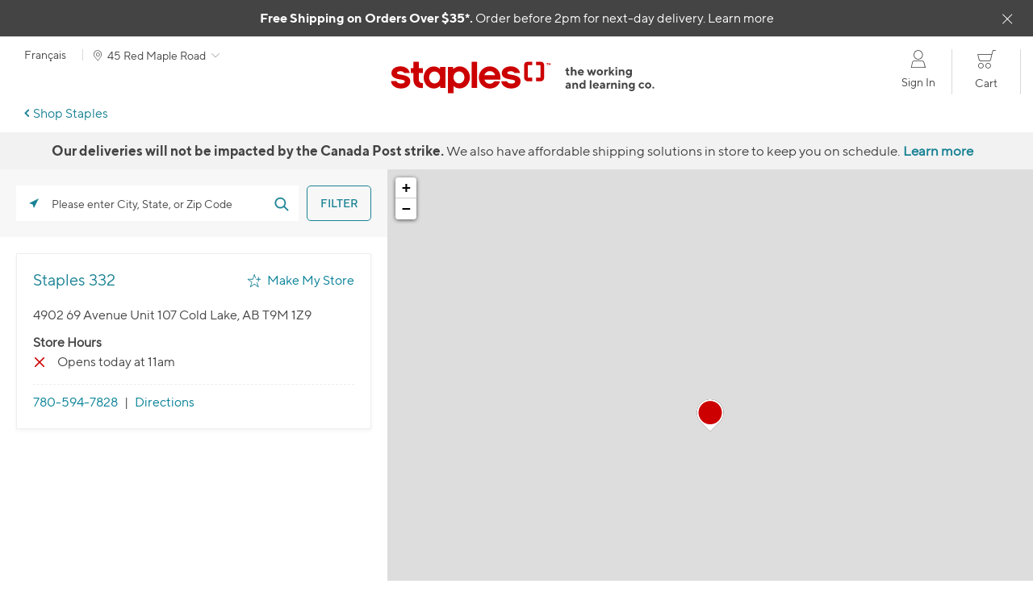

--- FILE ---
content_type: text/html;charset=UTF-8
request_url: https://stores.staples.ca/ab/coldlake/
body_size: 21034
content:
<!DOCTYPE html>
<html lang="en" class="">
<head>
    <title>Staples® Canada in Cold Lake, AB | Office Supplies, Laptops, Furniture, Ink & Toner and More</title>

    <!-- Meta Tags -->
    <meta http-equiv="X-UA-Compatible" content="IE=Edge">
<meta name="description" content="Visit your local Staples® Canada in Cold Lake, AB to shop for office supplies, printer ink, toner, computers, passport &amp; visa photos, printers &amp; office furniture.">
<meta name="keywords" content="Staples Cold Lake AB, Office supplies Cold Lake AB, Office furniture Cold Lake AB, printing near me Cold Lake AB, computer repair Cold Lake AB">
<meta http-equiv="Content-Type" content="text/html; charset=utf-8">
<meta http-equiv="content-language" content="en-ca">
<meta name="viewport" content="width=device-width, initial-scale=1">
<meta name="robots" content="noodp, noydir">
<meta name="city" content="Cold Lake">
<meta name="state" content="AB, Alberta">
    <!-- Site Validations  -->
    <meta name="google-site-verification" content="wdCniI0MkW-ZVmuLOn1cD6jsUkBKihaE0wC-w5_oqPQ" />
<meta name="msvalidate.01" content="7BEED38FA742CFA11144DB8E79A6A133" />
    <!-- Canonical -->
    <link rel="canonical" href="https://stores.staples.ca/ab/coldlake/" />

    <!-- Javascript -->
    <script type="text/javascript">
    //<!--
    
    var RLS = {};
    var hours = {};

    //-->
</script>
    <!-- Dashboard head scripts -->
    
    <!-- Link Tags -->
    <link href="https://assets.stores.staples.ca/images/favicon.ico" rel="icon">
<link href="https://assets.stores.staples.ca/css/client.css?v=f302c770e4368143999d6456e12a910d" media="screen" rel="stylesheet" type="text/css">
    <!-- <style id="antiClickjack">body {display:none !important;}</style>
<script type="text/javascript">
    if (self !== top) {
      top.location = self.location;  
    } else {
        var antiClickjack = document.getElementById("antiClickjack"); antiClickjack.parentNode.removeChild(antiClickjack);
    }
    //Cross Frame Scripting prevention
    if (top.frames.length!=0) {
        top.location = self.document.location;
    }
</script> -->

     <!-- StyleSheets --> 
    <link href="https://assets.stores.staples.ca/min/styles.min.css?v=b7d51cfbd49e631d4743e7da1aac8ae9" rel="stylesheet" media="screen">
</head>
<body class="city " data-brand="staples">
        <script>
!function(){var analytics=window.analytics=window.analytics||[];if(!analytics.initialize)if(analytics.invoked)window.console&&console.error&&console.error("Segment snippet included twice.");else{analytics.invoked=!0;analytics.methods=["trackSubmit","trackClick","trackLink","trackForm","pageview","identify","reset","group","track","ready","alias","debug","page","once","off","on","addSourceMiddleware","addIntegrationMiddleware","setAnonymousId","addDestinationMiddleware"];analytics.factory=function(e){return function(){var t=Array.prototype.slice.call(arguments);t.unshift(e);analytics.push(t);return analytics}};for(var e=0;e<analytics.methods.length;e++)

{var key=analytics.methods[e];analytics[key]=analytics.factory(key)}analytics.load=function(key,e){var t=document.createElement("script");t.type="text/javascript";t.async=!0;t.src="https://cdn.segment.com/analytics.js/v1/" + key + "/analytics.min.js";var n=document.getElementsByTagName("script")[0];n.parentNode.insertBefore(t,n);analytics._loadOptions=e};analytics._writeKey="lxKYwUOWD2vPiTxPCltkEoRHEUXWmT8i";analytics.SNIPPET_VERSION="4.13.2";
analytics.load("lxKYwUOWD2vPiTxPCltkEoRHEUXWmT8i");
analytics.page({page_type: "Store Locator"});
}}();
</script>
    
    <!-- Locator Static Header --><div class="js-header container wrapper">
    <div id="shopify-section-header" class="shopify-section">
                        <div role="complementary" id="top-hat">
            <div class="">
                <div data-contentful-name="Top Hat" class="top-hat position-relative justify-content-between align-items-center justify-content-md-center charcoal">
                    <p class="mx-auto mx-md-5 mb-0 text-center top-hat__text" style="color: rgb(255, 255, 255);"><span><span class="contentful-text"><span class="bold">Free Shipping on Orders Over $35*.</span> Order before 2pm for next-day delivery. <a href="https://www.staples.ca/a/content/free-shipping" class="" data-contentful-name="Fast Free Shipping Top Hat">Learn more</a></span></span></p><a class="d-block position-absolute link--close link--grey top-hat__close" style="color: rgb(255, 255, 255);"><span class="icon icon--close"></span><span class="sr-only">Close</span></a>
                </div>
            </div>
        </div>
                <header id="header" class="header container" role="banner">
            <a class="sr-only skip-link" href="#MainContent">Skip to content</a>
            <div class="row header--mobile align-items-center d-lg-none no-gutters">
                <a href="https://www.staples.ca" data-contentful-name="Logo">
                    <img class="header__logo__mobile header__logo__height_en" src="//cdn.shopify.com/s/files/1/0036/4806/1509/files/logo_en_mb.svg?v=10257535183225769420" alt="Staples">
                </a>
                <ul class="header__link-list list--no-style d-flex">
                    <li class="header__link-list-item header__icon--mobile">
                        <div id="store-locator-header-mobile">
                            <div class="store-link__container position-relative">
                                <a href="#" class="js-open-favorite store-link header__link" aria-expanded="false" aria-controls="favorite-location-mobile" title="">
                                    <span class="store-link__icon icon icon--map"></span>
                                </a>
                            </div>
                            <div class="favorite-location store-locator-modal" id="favorite-location" role="region" tabindex="-1">
    <a class="js-close-favorite store-locator-modal__close position-absolute" href="#"><span class=" icon icon--close"><span class="sr-only">Close Modal</span></span></a>
    <div class="store-locator-modal__row row no-gutters">
        <div class="store-locator-modal__col col">
            <ul class="inner map-list-favorite"></ul>
        </div>
        <div class="store-locator-modal__col col">
            <div class="nearby-favorite-search">
                <h5 class="nowrap">
                    Store Search                </h5>
                <form novalidate="novalidate" class="find-nearby-favorite store-locator-modal__search-form">
                    <input class="find-nearby-favorite-input input__element" placeholder="Search for nearby stores" aria-label="Search for nearby stores" type="text" value="" name="q">
                    <button id="find-nearby-favorite-btn" class="button button--secondary mb-0 find-nearby-favorite-btn" type="submit"><span class="icon icon--search"></span><span class="search-text">
                            Search</span></button>
                </form>
                <div class="search-result">
                </div>
            </div>
            <a class="view-all-link"></a>
            <a href="https://stores.staples.ca" data-contentful-name="Store Finder" class="button button--secondary button--block button--anchor mb-0 mt-45">
                Store Finder</a>
            <div class="mt-20">
                                <a href="https://sameday.staples.ca/store/staples-can/storefront" class="pulse PromoAdComponent" data-contentful-name="2-Hour Delivery Powered by Instacart Fees apply. Quebec excluded. Shop Now" data-promo-id="3lRkCYpAoMHPrFRW9FuIiy" data-analytics-id="3lRkCYpAoMHPrFRW9FuIiy" data-analytics-creative="https://images.ctfassets.net/2yd1b0rk61ek/6UdbfEcOVRVerP6Do2eKZP/e20ced6426fc05787b130399a936d31d/instacart_tile_en.jpg" data-analytics-position="Homepage|core " style="min-height: 70px;">
                    <picture><source data-srcset="https://images.ctfassets.net/2yd1b0rk61ek/6UdbfEcOVRVerP6Do2eKZP/e20ced6426fc05787b130399a936d31d/instacart_tile_en.jpg?fm=jpg&amp;fl=progressive&amp;q=80&amp;w=1216" media="(max-width: 1920px)" srcset="https://images.ctfassets.net/2yd1b0rk61ek/6UdbfEcOVRVerP6Do2eKZP/e20ced6426fc05787b130399a936d31d/instacart_tile_en.jpg?fm=jpg&amp;fl=progressive&amp;q=80&amp;w=1216"><img data-src="https://images.ctfassets.net/2yd1b0rk61ek/6UdbfEcOVRVerP6Do2eKZP/e20ced6426fc05787b130399a936d31d/instacart_tile_en.jpg?fm=jpg&amp;fl=progressive&amp;q=80&amp;w=896" class=" lazyloaded" src="https://images.ctfassets.net/2yd1b0rk61ek/6UdbfEcOVRVerP6Do2eKZP/e20ced6426fc05787b130399a936d31d/instacart_tile_en.jpg?fm=jpg&amp;fl=progressive&amp;q=80&amp;w=896"></picture>
                </a>
                            </div>
        </div>
    </div>
</div>                        </div>
                    </li>
                </ul>
            </div>
            <div class="row justify-content-between d-none d-lg-flex header--desktop" data-contentful-name="Header">
                <div class="col-4 col-lg-4 d-md-flex align-items-start">
                    <a href="https://locations.bureauengros.com/ab/coldlake/" data-test="Fran&#xE7;ais" class="header__link text-link--border">Fran&#xE7;ais</a>
                    <div class="store-link__container position-relative show-desktop" id="my-favorite-desktop">
                        <div class="my-favorite-content store-link header__link js-open-favorite" aria-expanded="false" aria-controls="favorite-location" title="">
                            <span class="store-link__icon icon icon--map pr-5"></span>
                            <span class="add-text"></span>
                        </div>
                        <div class="favorite-location store-locator-modal" id="favorite-location" role="region" tabindex="-1">
    <a class="js-close-favorite store-locator-modal__close position-absolute" href="#"><span class=" icon icon--close"><span class="sr-only">Close Modal</span></span></a>
    <div class="store-locator-modal__row row no-gutters">
        <div class="store-locator-modal__col col">
            <ul class="inner map-list-favorite"></ul>
        </div>
        <div class="store-locator-modal__col col">
            <div class="nearby-favorite-search">
                <h5 class="nowrap">
                    Store Search                </h5>
                <form novalidate="novalidate" class="find-nearby-favorite store-locator-modal__search-form">
                    <input class="find-nearby-favorite-input input__element" placeholder="Search for nearby stores" aria-label="Search for nearby stores" type="text" value="" name="q">
                    <button id="find-nearby-favorite-btn" class="button button--secondary mb-0 find-nearby-favorite-btn" type="submit"><span class="icon icon--search"></span><span class="search-text">
                            Search</span></button>
                </form>
                <div class="search-result">
                </div>
            </div>
            <a class="view-all-link"></a>
            <a href="https://stores.staples.ca" data-contentful-name="Store Finder" class="button button--secondary button--block button--anchor mb-0 mt-45">
                Store Finder</a>
            <div class="mt-20">
                                <a href="https://sameday.staples.ca/store/staples-can/storefront" class="pulse PromoAdComponent" data-contentful-name="2-Hour Delivery Powered by Instacart Fees apply. Quebec excluded. Shop Now" data-promo-id="3lRkCYpAoMHPrFRW9FuIiy" data-analytics-id="3lRkCYpAoMHPrFRW9FuIiy" data-analytics-creative="https://images.ctfassets.net/2yd1b0rk61ek/6UdbfEcOVRVerP6Do2eKZP/e20ced6426fc05787b130399a936d31d/instacart_tile_en.jpg" data-analytics-position="Homepage|core " style="min-height: 70px;">
                    <picture><source data-srcset="https://images.ctfassets.net/2yd1b0rk61ek/6UdbfEcOVRVerP6Do2eKZP/e20ced6426fc05787b130399a936d31d/instacart_tile_en.jpg?fm=jpg&amp;fl=progressive&amp;q=80&amp;w=1216" media="(max-width: 1920px)" srcset="https://images.ctfassets.net/2yd1b0rk61ek/6UdbfEcOVRVerP6Do2eKZP/e20ced6426fc05787b130399a936d31d/instacart_tile_en.jpg?fm=jpg&amp;fl=progressive&amp;q=80&amp;w=1216"><img data-src="https://images.ctfassets.net/2yd1b0rk61ek/6UdbfEcOVRVerP6Do2eKZP/e20ced6426fc05787b130399a936d31d/instacart_tile_en.jpg?fm=jpg&amp;fl=progressive&amp;q=80&amp;w=896" class=" lazyloaded" src="https://images.ctfassets.net/2yd1b0rk61ek/6UdbfEcOVRVerP6Do2eKZP/e20ced6426fc05787b130399a936d31d/instacart_tile_en.jpg?fm=jpg&amp;fl=progressive&amp;q=80&amp;w=896"></picture>
                </a>
                            </div>
        </div>
    </div>
</div>                    </div>
                </div>
                <div id="header_logo" class="col-lg-4 d-flex col-sm-3 justify-content-center" data-contentful-name="Header Logo">
                    <a href="https://www.staples.ca" data-contentful-name="Logo">
                        <img class="header__logo header__logo__height_en" src="//cdn.shopify.com/s/files/1/0036/4806/1509/files/logo_wlc_en.svg?v=14170296610798099822" alt="Staples">
                    </a>
                </div>
                <div class="col-lg-4 d-flex col-4 justify-content-end">
                    <div class="row no-gutters justify-content-end">
                        <div class="text-center text-link--border">
                            <a href="https://www.staples.ca/account" class="header__link header__link-account">
                                <span class="header__icon--desktop icon icon--sign-in d-block"></span>
                                <span class="header__icon--desktop--text">Sign In</span>
                            </a>
                        </div>
                        <div class="text-center text-link--border desktop-cart">
                            <a href="https://www.staples.ca/cart" class="cart-counter">
                                <span class="cart-counter__total cart-counter__total--with-icon"></span>
                                <span class="icon icon--cart cart-counter__icon--desktop d-block"></span>
                                <span class="header__icon--desktop--text">Cart</span>
                            </a>
                        </div>
                        <div class="text-center text-link--border kiosk-reset-icon" style="display: none;"></div>
                    </div>
                </div>
            </div>
        </header>
        <div class="mb-15"><a href="https://www.staples.ca/" class="back-to-link shop-staples-link"><span>Shop Staples</span></a>
        </div>
    </div>
</div>    
    <div class="site-wrapper rio-container" id="main-container">
        <div class="container">
			<div id="global-event-banner" class=""><div class="global-banner" data-contentful-name="Global Banner"><div data-contentful-name="Canada Post Strike - May 20 2025 (Canada Excluding Territories)" style="background-color: rgb(242, 242, 242); color: rgb(68, 68, 68);"><div class="global-banner__wrapper"><div class="global-banner__image"></div><div class="global-banner__content"><span class="contentful-text" data-contentful-name="Canada Post Strike - May 20 2025 (Canada Excluding Territories)"><p><b>Our deliveries will not be impacted by the Canada Post strike. </b>We also have affordable shipping solutions in store to keep you on schedule. <a href="https://www.staples.ca/a/content/solution-shop/shipping-services">Learn more</a></p></span><span>&nbsp; </span><span><a target="_self" class="ml-md-2 global-banner__cta-link"></a></span></div></div></div></div></div>		<div class="locator">
    <div class="row">
        <div class="col-maplist no-padding">
            <div class="map-search-wrap">
    <div class="search-bar-wrap">
        <div class="search-bar">
            <div class="search-form">
                <form id="map-search-form" name="map-search-form" class="map-search-form" method="GET" role="form" action="//stores.staples.ca/">
                    <input type="radio" data-value="location" value="location" name="searchType" checked style="display: none;">
                    <a href="#" id="search-near-me" title="Search locations near you" aria-label="Click to search locations near you">
                        <svg xmlns="http://www.w3.org/2000/svg" version="1.1" data-icon="location" viewBox="0 0 16 16" x="0px" y="0px">
                            <path class="svg" d="M16 0l-16 8 6 2 2 6 8-16z" />
                        </svg>
                    </a>
                    <label for="locator-search-value" class="sr-only">Please enter City, State, or Zip Code</label>
                    <input id="q" type="text" name="locator-search-value" aria-label="Please enter City, State, or Zip Code" aria-live="assertive" aria-autocomplete="list" value="" placeholder="Please enter City, State, or Zip Code" />
                    <a id="search-button" type="submit" title="Search Nearby Locations" aria-label="Click to submit search form">
                        <svg width="18px" height="18px" viewBox="0 0 31 30" version="1.1" xmlns="http://www.w3.org/2000/svg" xmlns:xlink="http://www.w3.org/1999/xlink">
                            <g id="Page-1" stroke="none" stroke-width="1" fill="none" fill-rule="evenodd" stroke-linecap="round">
                                <g id="temp" transform="translate(1.000000, 1.000000)" fill="#198294" stroke="#198294" stroke-width="0.5">
                                    <path d="M3.4046625,3.4048875 C-1.13518125,7.94473125 -1.13518125,15.30525 3.4046625,19.8451875 C7.721475,24.162 14.588625,24.3740625 19.1559375,20.481375 C19.1645625,20.490375 19.1731875,20.4991875 19.182,20.508 L26.606625,27.932625 C27.11925,28.44525 27.95025,28.44525 28.4626875,27.932625 C28.9753125,27.42 28.9753125,26.589 28.4626875,26.0765625 L21.0380625,18.6519375 C21.009375,18.6230625 20.9795625,18.595875 20.9488125,18.570375 C24.34875,14.0178375 23.980875,7.5408 19.8448125,3.4048875 C15.3050625,-1.13495625 7.94450625,-1.13495625 3.4046625,3.4048875 Z M5.26081875,17.9889375 C1.74609375,14.47425 1.74609375,8.77575 5.26081875,5.26104375 C8.775525,1.74631875 14.4740062,1.74631875 17.98875,5.26104375 C21.5034375,8.77575 21.5034375,14.47425 17.98875,17.9889375 C14.4740062,21.503625 8.775525,21.503625 5.26081875,17.9889375 Z" id="Shape"></path>
                                </g>
                            </g>
                        </svg>
                    </a>
                </form>
            </div>
        </div>  
    </div>
    <button id="filter-button" class="btn btn-filter js-filter-toggle is-hidden" type="submit" title="Search Nearby Locations" aria-label="Click to submit search form">
        <span class="js-filter-text expand-text">Filter</span>
        <span class="js-filter-text is-hidden close-text">close</span>
    </button>
</div>            <ul class="filter-wrap">
    <span class="ft-22 mb-10 is-block">Filter</span>
        <li class="filter-item">
        <input type="checkbox"  class="filter js-filter" data-filter="Contactless Curbside Pickup" data-spid="17" name="filter" id="spid17" />
        <label for="spid17" class="filter-service" data-filter="Contactless Curbside Pickup" data-spid="17">
            <span class="filter-service-name spid-17">Contactless Curbside Pickup</span>
        </label>
     </li>
        <span class="ft-18 mt-15 mb-5 is-block">Store Services</span>
                                                                                                        <li class="filter-item">
                    <input type="checkbox"  class="filter js-filter" data-filter="Digital Marketing Services" data-spid="20" name="filter" id="spid20" />
                    <label for="spid20" class="filter-service" data-filter="Digital Marketing Services" data-spid="20">
                        <span class="filter-service-name spid-20">Digital Marketing Services</span>
                    </label>
                 </li>
                                                                                                                                                                                                                                                                                        <li class="filter-item">
                    <input type="checkbox"  class="filter js-filter" data-filter="Graphic Design Services" data-spid="19" name="filter" id="spid19" />
                    <label for="spid19" class="filter-service" data-filter="Graphic Design Services" data-spid="19">
                        <span class="filter-service-name spid-19">Graphic Design Services</span>
                    </label>
                 </li>
                                                                                                                                                                                                                                                                                        <li class="filter-item">
                    <input type="checkbox"  class="filter js-filter" data-filter="Print & Marketing Services" data-spid="18" name="filter" id="spid18" />
                    <label for="spid18" class="filter-service" data-filter="Print & Marketing Services" data-spid="18">
                        <span class="filter-service-name spid-18">Print & Marketing Services</span>
                    </label>
                 </li>
                                                                                                                                                                                                                                                                                                                                                                                            <li class="filter-item">
                    <input type="checkbox"  class="filter js-filter" data-filter="Promotional Products" data-spid="22" name="filter" id="spid22" />
                    <label for="spid22" class="filter-service" data-filter="Promotional Products" data-spid="22">
                        <span class="filter-service-name spid-22">Promotional Products</span>
                    </label>
                 </li>
                                                                                                                                                                                                                                                                                                                                                                                                                                                                            <li class="filter-item">
                    <input type="checkbox"  class="filter js-filter" data-filter="ServiceOntario" data-spid="5007014" name="filter" id="spid5007014" />
                    <label for="spid5007014" class="filter-service" data-filter="ServiceOntario" data-spid="5007014">
                        <span class="filter-service-name spid-5007014">ServiceOntario</span>
                    </label>
                 </li>
                                                                                                                        <li class="filter-item">
                    <input type="checkbox"  class="filter js-filter" data-filter="Shipping Services" data-spid="21" name="filter" id="spid21" />
                    <label for="spid21" class="filter-service" data-filter="Shipping Services" data-spid="21">
                        <span class="filter-service-name spid-21">Shipping Services</span>
                    </label>
                 </li>
                                                                                                                                                                                                                                                                                                                                                                                                                                                        <li class="filter-item">
                    <input type="checkbox"  class="filter js-filter" data-filter="Shredding Services" data-spid="28" name="filter" id="spid28" />
                    <label for="spid28" class="filter-service" data-filter="Shredding Services" data-spid="28">
                        <span class="filter-service-name spid-28">Shredding Services</span>
                    </label>
                 </li>
                                                                                                                                                                                                                                                                    <li class="filter-item">
                    <input type="checkbox"  class="filter js-filter" data-filter="Small Business IT Services" data-spid="26" name="filter" id="spid26" />
                    <label for="spid26" class="filter-service" data-filter="Small Business IT Services" data-spid="26">
                        <span class="filter-service-name spid-26">Small Business IT Services</span>
                    </label>
                 </li>
                                                                                                                                                                                                                                                <li class="filter-item">
                    <input type="checkbox"  class="filter js-filter" data-filter="Staples Studio Coworking" data-spid="23" name="filter" id="spid23" />
                    <label for="spid23" class="filter-service" data-filter="Staples Studio Coworking" data-spid="23">
                        <span class="filter-service-name spid-23">Staples Studio Coworking</span>
                    </label>
                 </li>
                                                                                                                                                                                                                                                                                                                                                                                                                                    <li class="filter-item">
                    <input type="checkbox"  class="filter js-filter" data-filter="Staples Wireless" data-spid="38" name="filter" id="spid38" />
                    <label for="spid38" class="filter-service" data-filter="Staples Wireless" data-spid="38">
                        <span class="filter-service-name spid-38">Staples Wireless</span>
                    </label>
                 </li>
                                                                                                                                                                                                        <li class="filter-item">
                    <input type="checkbox"  class="filter js-filter" data-filter="Tech Support Subscription" data-spid="24" name="filter" id="spid24" />
                    <label for="spid24" class="filter-service" data-filter="Tech Support Subscription" data-spid="24">
                        <span class="filter-service-name spid-24">Tech Support Subscription</span>
                    </label>
                 </li>
                                                                                                                                                                                                                                                                                                                                                                        <li class="filter-item">
                    <input type="checkbox"  class="filter js-filter" data-filter="Telecommunications Services" data-spid="27" name="filter" id="spid27" />
                    <label for="spid27" class="filter-service" data-filter="Telecommunications Services" data-spid="27">
                        <span class="filter-service-name spid-27">Telecommunications Services</span>
                    </label>
                 </li>
                                                                                                                                                                                                                                                                    <li class="filter-item">
                    <input type="checkbox"  class="filter js-filter" data-filter="Warranty Services" data-spid="25" name="filter" id="spid25" />
                    <label for="spid25" class="filter-service" data-filter="Warranty Services" data-spid="25">
                        <span class="filter-service-name spid-25">Warranty Services</span>
                    </label>
                 </li>
                                                                                                                            </ul>
<div class="map-list-wrap">
    <div class="loading">
        <div class="spinner">
          <div class="bounce1"></div>
          <div class="bounce2"></div>
          <div class="bounce3"></div>
        </div>
    </div>
    <ul class="map-list">
        <li class="map-list-item-wrap box mt-20" data-fid="CA-332" data-particles="Buy Online,Canada Post Postage Stamps,Computer Rental Stations,Computer Repair & Maintenance,Data Backup,DHL Shipping and Hold for Pick Up,Digital Mailbox Services powered by iPostal1,Extended Warranty Services,FedEx Shipping, Drop Off and Hold at Location,Full Serve Packing Service,Furniture Section,Manufacturer Repairs,Online Graphic Design,Passport & Visa Photos,Pick Up In Store,Purolator Authorized Ship Centre,Recovery & Transfer Services,Ship to Store,Tech Support,UPS Access Point" data-lid="1883" data-specialties="" id="lid1883">
    <span class="popup-close js-mobile-popup-close is-hidden"></span>
    <span class="map-pin"></span>
    <div class="map-list-content-wrap">
        <div class="map-list-info">
            <div class="flex-between">
                <a class="location-name is-table ga-link ft-20 mb-10" href="https://stores.staples.ca/ab/coldlake/office-supplies-ca-332.html" title=" #CA-332"  data-ga="Maplist, Location Link - CA-332"><span>Staples 332</span></a>
                <a class="js-make-favorite my-store" data-store="" data-fid="CA-332" data-lid="1883" title="My Preferred Store" alt="My Preferred Store" tabindex="0" data-ga="Maplist, My Preferred Store - CA-332">Make My Store</a>
            </div>
            <div class="address mt-10 mb-10" aria-label="This location is located at 4902 69 Avenue Unit 107, Cold Lake, AB T9M 1Z9">
                4902 69 Avenue Unit 107 Cold Lake, AB T9M 1Z9
            </div>
            <div class="hours-title fw-600" data-hide-not-empty="" data-hide-empty="780-594-7828">Store Hours</div>
            <div class="hours-status status-primary-1883 icon mb-10" data-hide-not-empty="" data-hide-empty="780-594-7828" aria-label="Opening Hours for this store"></div>

            <div data-hide-empty="780-594-7828">
                <div class="hours-title fw-600" data-hide-empty="">ServiceOntario Hours</div>
                <div class="hours-status status-service_ontario_hours-1883 icon mb-5 hide-service-ontario" data-hide-not-empty="" data-hide-empty="" data-hide-empty= aria-label="Opening Hours for this Service Ontario Centre"></div>
            </div>

            <div class="location-closure-message" data-hide-empty=""></div>
            <div class="location-closure-message" data-hide-empty=""></div>

            <div class="mb-5" data-hide-empty="">
                <ul class="store-features-list">
                    
                </ul>
            </div>
            
        </div>
        <div class="map-list-links flex-between pt-10 mt-15">
            <div class="col-left">
                <a class="phone ga-link" title="Call Store" data-hide-empty="780-594-7828" alt="Call Store" href="tel:780-594-7828" data-ga="Maplist, Phone - CA-332">780-594-7828</a>
                <span class="pl-5 pr-5" data-hide-empty="780-594-7828">|</span>
                <a class="phone ga-link" title="Call Store" data-hide-empty="" alt="Call Store" href="tel:" data-ga="Maplist, Phone - CA-332"></a>
                <span class="pl-5 pr-5" data-hide-empty="">|</span>
                <a class="directions ga-link" href="https://www.google.com/maps/search/?api=1&query=Staples+4902+69+Avenue+Unit+107+Cold+Lake+AB+T9M+1Z9" title="Directions" data-ga="Maplist, Get Directions - CA-332" target="_blank" rel="noopener">
                    Directions</a>
            </div>
            <div class="col-right">
                <div class="distance" aria-label="This location is  km away"><span class="ft-12"> km</span></div>
            </div>
        </div>
    </div>
</li><script>if(typeof hours[1883] == 'undefined') hours[1883] = {};hours[1883].primary = {"label":"Primary Hours","name":"primary","type":"0","days":{"Sunday":[{"open":"11:00","close":"17:00"}],"Monday":[{"open":"09:00","close":"19:00"}],"Tuesday":[{"open":"09:00","close":"19:00"}],"Wednesday":[{"open":"09:00","close":"19:00"}],"Thursday":[{"open":"09:00","close":"19:00"}],"Friday":[{"open":"09:00","close":"19:00"}],"Saturday":[{"open":"10:00","close":"18:00"}]},"children":{"holiday_or_exception_hours":{"label":"Holiday or Exception Hours","name":"holiday_or_exception_hours","type":"1"}},"timezone":"-7","dst":"1"};hours[1883].service_ontario_hours = {"label":"Service Ontario Hours","name":"service_ontario_hours","type":null,"children":{"service_ontario_exception":{"label":"Service Ontario Exception","name":"service_ontario_exception","type":"1"}},"timezone":"-7","dst":"1"};hours[1883].timezone = '';hours[1883].dst = '1';</script>    </ul>
    <div class="no-results">
        <p class="mb-15">There are no stores in your search area. You can use the list below to browse locations by province.</p>
        <li class="map-list-item-wrap box mt-20" data-fid="CA-332" data-particles="Buy Online,Canada Post Postage Stamps,Computer Rental Stations,Computer Repair & Maintenance,Data Backup,DHL Shipping and Hold for Pick Up,Digital Mailbox Services powered by iPostal1,Extended Warranty Services,FedEx Shipping, Drop Off and Hold at Location,Full Serve Packing Service,Furniture Section,Manufacturer Repairs,Online Graphic Design,Passport & Visa Photos,Pick Up In Store,Purolator Authorized Ship Centre,Recovery & Transfer Services,Ship to Store,Tech Support,UPS Access Point" data-lid="1883" data-specialties="" id="lid1883">
    <span class="popup-close js-mobile-popup-close is-hidden"></span>
    <span class="map-pin"></span>
    <div class="map-list-content-wrap">
        <div class="map-list-info">
            <div class="flex-between">
                <a class="location-name is-table ga-link ft-20 mb-10" href="https://stores.staples.ca/ab/coldlake/office-supplies-ca-332.html" title=" #CA-332"  data-ga="Maplist, Location Link - CA-332"><span>Staples 332</span></a>
                <a class="js-make-favorite my-store" data-store="" data-fid="CA-332" data-lid="1883" title="My Preferred Store" alt="My Preferred Store" tabindex="0" data-ga="Maplist, My Preferred Store - CA-332">Make My Store</a>
            </div>
            <div class="address mt-10 mb-10" aria-label="This location is located at 4902 69 Avenue Unit 107, Cold Lake, AB T9M 1Z9">
                4902 69 Avenue Unit 107 Cold Lake, AB T9M 1Z9
            </div>
            <div class="hours-title fw-600" data-hide-not-empty="" data-hide-empty="780-594-7828">Store Hours</div>
            <div class="hours-status status-primary-1883 icon mb-10" data-hide-not-empty="" data-hide-empty="780-594-7828" aria-label="Opening Hours for this store"></div>

            <div data-hide-empty="780-594-7828">
                <div class="hours-title fw-600" data-hide-empty="">ServiceOntario Hours</div>
                <div class="hours-status status-service_ontario_hours-1883 icon mb-5 hide-service-ontario" data-hide-not-empty="" data-hide-empty="" data-hide-empty= aria-label="Opening Hours for this Service Ontario Centre"></div>
            </div>

            <div class="location-closure-message" data-hide-empty=""></div>
            <div class="location-closure-message" data-hide-empty=""></div>

            <div class="mb-5" data-hide-empty="">
                <ul class="store-features-list">
                    
                </ul>
            </div>
            
        </div>
        <div class="map-list-links flex-between pt-10 mt-15">
            <div class="col-left">
                <a class="phone ga-link" title="Call Store" data-hide-empty="780-594-7828" alt="Call Store" href="tel:780-594-7828" data-ga="Maplist, Phone - CA-332">780-594-7828</a>
                <span class="pl-5 pr-5" data-hide-empty="780-594-7828">|</span>
                <a class="phone ga-link" title="Call Store" data-hide-empty="" alt="Call Store" href="tel:" data-ga="Maplist, Phone - CA-332"></a>
                <span class="pl-5 pr-5" data-hide-empty="">|</span>
                <a class="directions ga-link" href="https://www.google.com/maps/search/?api=1&query=Staples+4902+69+Avenue+Unit+107+Cold+Lake+AB+T9M+1Z9" title="Directions" data-ga="Maplist, Get Directions - CA-332" target="_blank" rel="noopener">
                    Directions</a>
            </div>
            <div class="col-right">
                <div class="distance" aria-label="This location is  km away"><span class="ft-12"> km</span></div>
            </div>
        </div>
    </div>
</li><script>if(typeof hours[1883] == 'undefined') hours[1883] = {};hours[1883].primary = {"label":"Primary Hours","name":"primary","type":"0","days":{"Sunday":[{"open":"11:00","close":"17:00"}],"Monday":[{"open":"09:00","close":"19:00"}],"Tuesday":[{"open":"09:00","close":"19:00"}],"Wednesday":[{"open":"09:00","close":"19:00"}],"Thursday":[{"open":"09:00","close":"19:00"}],"Friday":[{"open":"09:00","close":"19:00"}],"Saturday":[{"open":"10:00","close":"18:00"}]},"children":{"holiday_or_exception_hours":{"label":"Holiday or Exception Hours","name":"holiday_or_exception_hours","type":"1"}},"timezone":"-7","dst":"1"};hours[1883].service_ontario_hours = {"label":"Service Ontario Hours","name":"service_ontario_hours","type":null,"children":{"service_ontario_exception":{"label":"Service Ontario Exception","name":"service_ontario_exception","type":"1"}},"timezone":"-7","dst":"1"};hours[1883].timezone = '';hours[1883].dst = '1';</script>    </div>
    <div class="error-message"></div>
</div>        </div>
        <div class="col-map hide-mobile">
            <div class="map-wrap">
    <div class="map">
        <div id="gmap">
            <a href="http://mapbox.com/about/maps" class='mapbox-wordmark' target="_blank">Mapbox</a>
        </div>
    </div>
        
    <div class="search-marker a"></div>
    <div class="search-marker b"></div>
    <div class="search-marker c"></div>
</div>            <div class="geo-popup-wrap is-hidden">
                <span class="popup-close js-popup-close"></span>
                <div class="geo-popup-inner">
                    <span class="geo-popup-header mb-5">Geolocation Has Been Disabled</span>                    <p>If you want to re-enable it, click below to see how.</p>
                    <a href="" class="js-geo-help btn mt-10" target="_blank">help                    </a>
                </div>
            </div>
        </div>
    </div>
</div>

			
				
		<div class="seo-content">
	<div class="block-pd  inner-container ">
		<div class="breadcrumbs-wrap mb-20 hide-mobile">
    <ul class="breadcrumbs flex">
                <li class="breadcrumb-item first-crumb"><a href="" aria-label="Home">Home</a><span class="breadcrumb-divider"></span></li>
        <li class="breadcrumb-item"><a class="ga-link" data-ga="Breadcrumb, Domain" href="https://stores.staples.ca/" title="">Locator</a><span class="breadcrumb-divider"></span></li>
        <li class="breadcrumb-item"><a class="ga-link" data-ga="Breadcrumb, Region" href="https://stores.staples.ca/ab/" title="">Alberta</a><span class="breadcrumb-divider"></span></li>
        <li class="breadcrumb-item last-crumb">Cold Lake</li>

            </ul>
</div>				<h1 class="mb-20" data-profile-field="">Staples Located in AB, Cold Lake</h1>
				<div class="description" data-profile-field="">
					</div>
	</div>
</div>	</div>

	    </div>        

    <!-- Locator Static Footer --><footer class="container">
    <div class="row">
        <div class="klaviyo-form-M4FHgD footer__newsletter klaviyo-form form-version-cid-1">
        </div>
    </div>
</footer>
<script type="text/javascript">
window.addEventListener("klaviyoForms", function() {
    window.setTimeout(function() {
        var emailElm = document.querySelector('.footer__newsletter input[type="email"]');
        var submitBtnElm = document.querySelector('.footer__newsletter button');

        if (!emailElm || !submitBtnElm) return;

        submitBtnElm.addEventListener('click', function() {
            validateEmail(emailElm);
        });

        emailElm.addEventListener('blur', function() {
            validateEmail(emailElm);
        });
    }, 150);
});

function validateEmail(emailElm) {
    if (emailElm.getAttribute('aria-invalid')) {
        var targetID = emailElm.getAttribute('aria-describedby');
        var validationMsgElm = document.querySelector('span[id="' + targetID + '"]');

        if (!targetID || !validationMsgElm) return;

        if (emailElm.value.trim().length === 0) {
            validationMsgElm.innerText = window.bounteous.l10n.translations.default.footer.errors.required;
        } else {
            validationMsgElm.innerText = window.bounteous.l10n.translations.default.footer.errors.email;
        }
    }
}
</script>
<div id="footer">
    <footer data-contentful-name="Footer" class="footer container">
        <div class="footer__link-list row justify-content-center">
            <div class="col-12 col-md-10">
                <div class="row">
                    <div class="col-12 col-md">
                        <div class="footer__address">
                            <div class=" footer__address--text">
                                <span class="store-link__icon icon icon--map hide-mobile d-none d-md-block"></span>
                                <span class="my-favorite-content">
                                    <span class="add-text"></span><br>
                                    <span class="add-city"></span>
                                </span>
                            </div>
                            <a class="change_store js-open-favorite" aria-expanded="false" aria-controls="favorite-location" title="">
                                Change Store
                            </a>
                        </div>
                    </div>
                    <div class="footer__column col-12 col-md">
                        <ul class="footer__column--list list--reset">
                            <li class="footer__column--list-item d-flex tab"><span class="h6 footer__item footer__item--header level-2">Contact Us</span><span class="icon icon--chevron-down"></span></li>
                            <ul class="list--reset">
                                <li class="footer__column--list-item"><a href="https://help.staples.ca/hc/en-us" data-analytics-ignore="true" data-contentful="https://help.staples.ca/hc/en-us Help Centre" data-contentful-name="Help Centre" class="footer__item footer__item--link">Help Centre</a></li>
                                <li class="footer__column--list-item"><a href="https://www.staples.ca/a/content/return" data-analytics-ignore="true" data-contentful="https://www.staples.ca/a/content/return Self Serve Returns" data-contentful-name="Self Serve Returns" class="footer__item footer__item--link">Self Serve Returns</a></li>
                                <li class="footer__column--list-item"><a href="https://www.staples.ca/pages/guest-order-lookup" data-analytics-ignore="true" data-contentful="https://www.staples.ca/pages/guest-order-lookup Track Your Order" data-contentful-name="Track Your Order" class="footer__item footer__item--link">Track Your Order</a></li>
                                <li class="footer__column--list-item"><a href="https://help.staples.ca/hc/en-us/articles/360026206311-How-do-I-get-a-receipt-for-my-online-purchase" data-analytics-ignore="true" data-contentful="https://help.staples.ca/hc/en-us/articles/360026206311-How-do-I-get-a-receipt-for-my-online-purchase Invoice Copy/Packing Slip" data-contentful-name="Invoice Copy/Packing Slip" class="footer__item footer__item--link">Invoice Copy/Packing Slip</a></li>
                                <li class="footer__column--list-item"><a href="https://www.staples.ca/a/content/email" data-analytics-ignore="true" data-contentful="https://www.staples.ca/a/content/email Sign Up for Promotional Emails" data-contentful-name="Sign Up for Promotional Emails" class="footer__item footer__item--link">Sign Up for Promotional Emails</a></li>
                            </ul>
                        </ul>
                    </div>
                    <div class="footer__column col-12 col-md">
                        <ul class="footer__column--list list--reset">
                            <li class="footer__column--list-item d-flex tab"><span class="h6 footer__item footer__item--header level-2">Services</span><span class="icon icon--chevron-down"></span></li>
                            <ul class="list--reset">
                                <li class="footer__column--list-item"><a href="https://www.staplescopyandprint.ca?utm_source=staples_ca&amp;utm_medium=footer_link" data-analytics-ignore="true" data-contentful="https://www.staplescopyandprint.ca?utm_source=staples_ca&amp;utm_medium=footer_link Print &amp; Marketing Services" data-contentful-name="Print &amp; Marketing Services" class="footer__item footer__item--link">Print &amp; Marketing Services</a></li>
                                <li class="footer__column--list-item"><a href="https://www.staples.ca/a/content/solution-shop/tech-services" data-analytics-ignore="true" data-contentful="https://www.staples.ca/a/content/solution-shop/tech-services Tech Services" data-contentful-name="Tech Services" class="footer__item footer__item--link">Tech Services</a></li>
                                <li class="footer__column--list-item"><a href="https://www.staples.ca/a/content/credit-centre" data-analytics-ignore="true" data-contentful="https://www.staples.ca/a/content/credit-centre Credit Centre" data-contentful-name="Credit Centre" class="footer__item footer__item--link">Credit Centre</a></li>
                                <li class="footer__column--list-item"><a href="https://studio.staples.ca/" data-analytics-ignore="true" data-contentful="https://studio.staples.ca/ Staples Studio" data-contentful-name="Staples Studio" class="footer__item footer__item--link">Staples Studio</a></li>
                                <li class="footer__column--list-item"><a href="https://studio.staples.ca/spotlight/" data-analytics-ignore="true" data-contentful="https://studio.staples.ca/spotlight/ Spotlight" data-contentful-name="Spotlight" class="footer__item footer__item--link">Spotlight</a></li>
                            </ul>
                        </ul>
                        <ul class="footer__column--list list--reset">
                            <li class="footer__column--list-item d-flex tab"><span class="h6 footer__item footer__item--header level-2">My Account</span><span class="icon icon--chevron-down"></span></li>
                            <ul class="list--reset">
                                <li class="footer__column--list-item"><a href="https://www.staples.ca/account" data-analytics-ignore="true" data-contentful="undefined Account Details" data-contentful-name="Account Details" class="footer__item footer__item--link">Account Details</a></li>
                                <li class="footer__column--list-item"><a href="https://www.staples.ca/pages/guest-order-lookup" data-analytics-ignore="true" data-contentful="undefined Track Your Order" data-contentful-name="Track Your Order" class="footer__item footer__item--link">Track Your Order</a></li>
                            </ul>
                        </ul>
                    </div>
                    <div class="footer__column col-12 col-md">
                        <ul class="footer__column--list list--reset">
                            <li class="footer__column--list-item d-flex tab"><span class="h6 footer__item footer__item--header level-2">Programs</span><span class="icon icon--chevron-down"></span></li>
                            <ul class="list--reset">
                                <li class="footer__column--list-item"><a href="https://www.staples.ca/a/content/staples-preferred" data-analytics-ignore="true" data-contentful="https://www.staples.ca/a/content/staples-preferred Business Programs" data-contentful-name="Business Programs" class="footer__item footer__item--link">Business Programs</a></li>
                                <li class="footer__column--list-item"><a href="https://www.staples.ca/a/content/business-programs-and-services" data-analytics-ignore="true" data-contentful="https://www.staples.ca/a/content/business-programs-and-services Business Services" data-contentful-name="Business Services" class="footer__item footer__item--link">Business Services</a></li>
                                <li class="footer__column--list-item"><a href="https://www.staples.ca/a/content/staples-preferred" data-analytics-ignore="true" data-contentful="https://www.staples.ca/a/content/staples-preferred Staples Preferred" data-contentful-name="Staples Preferred" class="footer__item footer__item--link">Staples Preferred</a></li>
                                <li class="footer__column--list-item"><a href="https://www.staplesprofessional.ca/become-a-customer/sign-up-for-business/" data-analytics-ignore="true" data-contentful="https://www.staplesprofessional.ca/become-a-customer/sign-up-for-business/ Staples Professional" data-contentful-name="Staples Professional" class="footer__item footer__item--link">Staples Professional</a></li>
                                <li class="footer__column--list-item"><a href="https://www.staples.ca/a/content/coupon-centre" data-analytics-ignore="true" data-contentful="https://www.staples.ca/a/content/coupon-centre Coupon Centre" data-contentful-name="Coupon Centre" class="footer__item footer__item--link">Coupon Centre</a></li>
                                <li class="footer__column--list-item"><a href="https://www.staples.ca/a/content/teachermembership" data-analytics-ignore="true" data-contentful="https://www.staples.ca/a/content/teachermembership Teacher Membership Program" data-contentful-name="Teacher Membership Program" class="footer__item footer__item--link">Teacher Membership Program</a></li>
                            </ul>
                        </ul>
                    </div>
                    <div class="footer__column col-12 col-md">
                        <ul class="footer__column--list list--reset">
                            <li class="footer__column--list-item d-flex tab"><span class="h6 footer__item footer__item--header level-2">Corporate Information</span><span class="icon icon--chevron-down"></span></li>
                            <ul class="list--reset">
                                <li class="footer__column--list-item"><a href="https://www.staples.ca/a/content/about-staples" data-analytics-ignore="true" data-contentful="/a/content/about-staples About Staples" data-contentful-name="About Staples" class="footer__item footer__item--link">About Staples</a></li>
                                <li class="footer__column--list-item"><a href="https://www.staples.ca/a/content/even-the-odds" data-analytics-ignore="true" data-contentful="https://www.staples.ca/a/content/even-the-odds Even the Odds" data-contentful-name="Even the Odds" class="footer__item footer__item--link">Even the Odds</a></li>
                                <li class="footer__column--list-item"><a href="https://www.staples.ca/a/content/media-information" data-analytics-ignore="true" data-contentful="/a/content/media-information Media Information" data-contentful-name="Media Information" class="footer__item footer__item--link">Media Information</a></li>
                                <li class="footer__column--list-item"><a href="https://help.staples.ca/hc/en-us/articles/360026208171-Accessibility-Compliance" data-analytics-ignore="true" data-contentful="https://help.staples.ca/hc/en-us/articles/360026208171-Accessibility-Compliance Accessibility" data-contentful-name="Accessibility" class="footer__item footer__item--link">Accessibility</a></li>
                                <li class="footer__column--list-item"><a href="https://careers.staples.ca/" data-analytics-ignore="true" data-contentful="https://careers.staples.ca/ Careers" data-contentful-name="Careers" class="footer__item footer__item--link">Careers</a></li>
                                <li class="footer__column--list-item"><a href="https://www.staples.ca/a/content/learn/index" data-analytics-ignore="true" data-contentful="/a/content/learn/index The Working + Learning Blog" data-contentful-name="The Working + Learning Blog" class="footer__item footer__item--link">The Working + Learning Blog</a></li>
                                <li class="footer__column--list-item"><a href="https://www.staples.ca/a/content/sustainability" data-analytics-ignore="true" data-contentful="/a/content/sustainability Sustainability" data-contentful-name="Sustainability" class="footer__item footer__item--link">Sustainability</a></li>
                            </ul>
                        </ul>
                    </div>
                </div>
            </div>
        </div>
        <div class="footer__logo-block row justify-content-center">
            <div class="col-12 col-md-10">
                <div class="row justify-content-center justify-content-md-start">
                    <div class="col-12 col-md-6 d-none d-md-block"><a class="footer__logo" href="https://www.staples.ca/" data-contentful-name="Staples Logo"><img class=" ls-is-cached lazyloaded" data-src="https://images.ctfassets.net/2yd1b0rk61ek/2H5qqTrNEFJBKSu4pWF9VL/dff2a755ef63d5e89c5d2b1e8ee94693/logo-staples.png" src="https://images.ctfassets.net/2yd1b0rk61ek/2H5qqTrNEFJBKSu4pWF9VL/dff2a755ef63d5e89c5d2b1e8ee94693/logo-staples.png" alt="Staples Logo"></a></div>
                    <div class="col-12 col-md-6 d-flex justify-content-center justify-content-md-end flex-column flex-md-row text-center text-md-left"><a href="https://help.staples.ca/hc/en-us/articles/360026210051-Privacy" data-contentful-name="Privacy Policy" class="footer__link">Privacy Policy</a><a href="https://help.staples.ca/hc/en-us" data-contentful-name="Help Centre" class="footer__link">Help Centre</a></div>
                </div>
            </div>
        </div>
        <div class="footer__social-block d-flex flex-wrap flex-md-nowrap justify-content-md-between">
            <div class="flex-md-shrink-1 text-center text-md-left">
                <p class="footer__copyright"><span class="contentful-text"><span></span><a href="https://help.staples.ca/hc/en-us/categories/360001704892-Policies-Legal">©
                            2026</a><span>. Staples Canada ULC, All Rights Reserved. This Website is intended only for use by Canadian residents. See our&nbsp;</span><a href="https://help.staples.ca/hc/en-us/categories/360001704992-Shipping-Delivery">Delivery Policy</a><span>&nbsp;for full details. *The timing of delivery of your order is dependent on credit approval and product availability. Certain exclusions apply. Additional details on our delivery terms and conditions can be found </span><a href="https://help.staples.ca/hc/en-us/articles/360041984812-When-will-my-order-be-delivered-">here</a><span>. </span></span></p>
            </div>
            <div class="flex-grow-1 flex-md-grow-0 flex-md-shrink-0 text-center text-md-left">
                <ul class="footer__social-list list--reset d-flex justify-content-center justify-content-md-end">
                    <li class="footer__social-item"><a href="https://www.linkedin.com/company/staples-canada/" data-contentful-name="icon LinkedIn social link" class="footer__social-link"><img id="6HE1ht5iEN9lswqXXNSlB1" src="https://images.ctfassets.net/2yd1b0rk61ek/78229i31x6EYIFqiWIISKr/d7a2f6db72e0737952f02eab0be16f64/professional-network-linkedin.svg" alt="icon-linkedin-social-link" class="footer__social-image"></a></li>
                    <li class="footer__social-item"><a href="https://www.facebook.com/StaplesCanada" data-contentful-name="icon Facebook social link" class="footer__social-link"><img id="5LRdiliGaYqW2p0qGiLjn" src="https://images.ctfassets.net/2yd1b0rk61ek/1FOV95soVlfiSqmHe5aW9b/36ac735d1d64cc2c98b9c7bf95d7ee3d/social-media-facebook-1.svg" alt="icon-facebook-social-link" class="footer__social-image"></a></li>
                    <li class="footer__social-item"><a href="https://twitter.com/staplescanada" data-contentful-name="icon Twitter social link" class="footer__social-link"><img id="620SFlPW0rPEVEldZLxrU0" src="https://images.ctfassets.net/2yd1b0rk61ek/2d27F7e0HTmRIwi9Jfyvsm/dd2208d82a892ff7499cae952c64722c/social-media-twitter.svg" alt="icon-twitter-social-link" class="footer__social-image"></a></li>
                    <li class="footer__social-item"><a href="https://www.youtube.com/user/StaplesTV" data-contentful-name="icon YouTube social link" class="footer__social-link"><img id="4vWEyl9DJLQMrc90YFEDup" src="https://images.ctfassets.net/2yd1b0rk61ek/338ZAYCIttyWPRWbjib047/d0d7c27be063559c93a0edf57dd920e3/social-video-youtube-clip.svg" alt="icon-youtube-social-link" class="footer__social-image"></a></li>
                    <li class="footer__social-item"><a href="https://www.instagram.com/staplescanada/?hl=en" data-contentful-name="icon Instagram social link" class="footer__social-link"><img id="6DwUDJAXZBMK2H9rolemJB" src="https://images.ctfassets.net/2yd1b0rk61ek/1D1378wvHqQ9zDwqESY4ue/e5c60c4bc661ed628673d04e218d3ea6/social-instagram.svg" alt="icon-instagram-social-link" class="footer__social-image"></a></li>
                    <li class="footer__social-item"><a href="https://www.pinterest.ca/staplescanada/" data-contentful-name="icon pinterest social link" class="footer__social-link"><img id="5M2Gv6Tb3Fkh6WxKNewvuk" src="https://images.ctfassets.net/2yd1b0rk61ek/0GixBL20KR9J51KV6zbV2/2f1cdf41b3899f76a9491a2a72c918d6/social-pinterest.svg" alt="icon-pinterest-social-link" class="footer__social-image"></a></li>
                </ul>
            </div>
        </div>
    </footer>
</div>
    <!-- JavaScript -->    
    <script src="https://assets.stores.staples.ca/js/vendor/leaflet.js"></script>

            <script src="https://assets.stores.staples.ca/js/vendor/leaflet-mapbox-layer.js"></script>
        <script src="https://assets.stores.staples.ca/js/babel/module/page.js?v=758f728ec75f4aa0278b31aafffe4283)" defer></script>
    <script src="https://assets.stores.staples.ca/js/babel/module/locator.js?v=8daac8b006394ec9adfdbd43bf06b423)" defer></script>

    <script type="text/javascript">
    //<!--
    sessionStorage.setItem('orFilterSpids', '18,19,20,21,22,23,24,25,26,27,28,38,5007014');
    //-->
</script>
<script type="text/javascript">
    //<!--
    sessionStorage.setItem('orFilters', 'Print & Marketing Services,Graphic Design Services,Digital Marketing Services,Shipping Services,Promotional Products,Staples Studio Coworking,Tech Support Subscription,Warranty Services,Small Business IT Services,Telecommunications Services,Shredding Services,Staples Wireless,ServiceOntario');
    //-->
</script>
<script type="text/javascript">
    //<!--
    sessionStorage.setItem('andFilterSpids', '17');
    //-->
</script>
<script type="text/javascript">
    //<!--
    sessionStorage.setItem('andFilters', 'Contactless Curbside Pickup');
    //-->
</script>
<script type="text/javascript">
    //<!--
    
    var pageLevel = 'city';
    var domainName = 'stores.staples.ca'; 
    var fullDomainName = 'stores.staples.ca';
    var mapsUrl = 'https://assets.stores.staples.ca/min/jquery.rlsmaps_v2.min.js';
    var defaultRadius = '100';
    var isMobile = '';
    var protocol = 'https://';
    var urlCountryCode = 'en-ca';
    var language = '';
    var dictionary = JSON.parse(decodeURIComponent('%7B%22CLOSED_UNTIL_DAY_AT_TIME%22%3A%7B%22en-ca%22%3A%22Closed%20until%20%25day%20at%20%25time%22%2C%22fr-ca%22%3A%22Ferm%5Cu00e9e%20jusqu%5Cu2019%5Cu00e0%20%25day%2C%20%25time%22%7D%2C%22CLOSED_UNTIL_DAY_AT_MIDNIGHT%22%3A%7B%22en-ca%22%3A%22Closed%20until%20%25day%20at%20midnight%22%2C%22fr-ca%22%3A%22Ferm%5Cu00e9e%20jusqu%5Cu2019%5Cu00e0%20%25day%2C%20minuit%22%7D%2C%22CLOSED_UNTIL_MIDNIGHT%22%3A%7B%22en-ca%22%3A%22Closed%20until%20midnight%22%2C%22fr-ca%22%3A%22Ferm%5Cu00e9e%20jusqu%5Cu2019%5Cu00e0%20minuit%22%7D%2C%22CLOSED_UNTIL_TOMORROW_AT_TIME%22%3A%7B%22en-ca%22%3A%22Closed%20until%20tomorrow%20at%20%25time%22%2C%22fr-ca%22%3A%22Ferm%5Cu00e9%20jusqu%27%5Cu00e0%20demain%2C%20%25time%22%7D%2C%22CLOSING_IN_MINUTES%22%3A%7B%22en-ca%22%3A%22Closing%20in%20%25minutes%20minutes%22%2C%22fr-ca%22%3A%22Ferme%20dans%20%25minutes%20minutes%22%7D%2C%22CLOSING_IN_MINUTE%22%3A%7B%22en-ca%22%3A%22Closing%20in%20%25minutes%20minute%22%2C%22fr-ca%22%3A%22Ferme%20dans%20%25minutes%20minute%22%7D%2C%22AM%22%3A%7B%22en-ca%22%3A%22am%22%2C%22fr-ca%22%3A%22h%20%22%7D%2C%22PM%22%3A%7B%22en-ca%22%3A%22pm%22%2C%22fr-ca%22%3A%22h%20%22%7D%2C%22CLOSE%22%3A%7B%22en-ca%22%3A%22close%22%2C%22fr-ca%22%3A%22fermer%22%7D%2C%22CLOSED%22%3A%7B%22en-ca%22%3A%22Closed%22%2C%22fr-ca%22%3A%22ferm%5Cu00e9e%22%7D%2C%22THROUGH%22%3A%7B%22en-ca%22%3A%22%20through%20%22%2C%22fr-ca%22%3A%22%22%7D%2C%22OPENS_AT_TIME%22%3A%7B%22en-ca%22%3A%22Opens%20at%20ERROR%22%2C%22fr-ca%22%3A%22%22%7D%2C%22CLOSES_AT_TIME%22%3A%7B%22en-ca%22%3A%22Closes%20at%20ERROR%22%2C%22fr-ca%22%3A%22%22%7D%2C%22ADA_TIME_FORMAT_WITH_MINUTES%22%3A%7B%22en-ca%22%3A%22g%20i%20A%22%2C%22fr-ca%22%3A%22g%20i%20A%22%7D%2C%22ADA_TIME_FORMAT_WITHOUT_MINUTES%22%3A%7B%22en-ca%22%3A%22g%20A%22%2C%22fr-ca%22%3A%22g%20A%22%7D%2C%22NO_HOURS_MESSAGE%22%3A%7B%22en-ca%22%3A%22Call%20Store%20for%20Hours%22%2C%22fr-ca%22%3A%22Appelez%20pour%20confirmer%20les%20heures%22%7D%2C%22TEMPORARILY_CLOSED%22%3A%7B%22en-ca%22%3A%22Temporarily%20Closed%22%2C%22fr-ca%22%3A%22Ferm%5Cu00e9e%20temporairement%22%7D%2C%22DAYS%22%3A%7B%22en-ca%22%3A%5B%22Sunday%22%2C%22Monday%22%2C%22Tuesday%22%2C%22Wednesday%22%2C%22Thursday%22%2C%22Friday%22%2C%22Saturday%22%5D%2C%22fr-ca%22%3A%5B%22dimanche%22%2C%22lundi%22%2C%22mardi%22%2C%22mercredi%22%2C%22jeudi%22%2C%22vendredi%22%2C%22samedi%22%5D%7D%2C%22DAYS_JS%22%3A%7B%22en-ca%22%3A%5B%22Sunday%22%2C%22Monday%22%2C%22Tuesday%22%2C%22Wednesday%22%2C%22Thursday%22%2C%22Friday%22%2C%22Saturday%22%5D%2C%22fr-ca%22%3A%5B%22dimanche%22%2C%22lundi%22%2C%22mardi%22%2C%22mercredi%22%2C%22jeudi%22%2C%22vendredi%22%2C%22samedi%22%5D%7D%2C%22OPEN_24_HOURS%22%3A%7B%22en-ca%22%3A%22Open%2024%20Hours%22%2C%22fr-ca%22%3A%22Ouvert%2024%20heures%22%7D%2C%22OPEN_TODAY_UNTIL_TIME%22%3A%7B%22en-ca%22%3A%22Open%20today%20until%20%25time%22%2C%22fr-ca%22%3A%22Ouvert%20aujourd%5Cu2019hui%20jusqu%5Cu2019%5Cu00e0%20%25time%22%7D%2C%22OPEN_UNTIL_TOMORROW_AT%22%3A%7B%22en-ca%22%3A%22Open%20until%20tomorrow%20at%20%25time%22%2C%22fr-ca%22%3A%22Ouvert%20jusqu%27%5Cu00e0%20demain%20%5Cu00e0%20%25time%22%7D%2C%22REOPENING_TODAY_AT_TIME%22%3A%7B%22en-ca%22%3A%22Opens%20today%20at%20%25time%22%2C%22fr-ca%22%3A%22Ouvert%20aujourd%5Cu2019hui%20%5Cu00e0%20%25time%22%7D%2C%22TIME_FORMAT%22%3A%7B%22en-ca%22%3A%22g%3Aia%22%2C%22fr-ca%22%3A%22G%3Ai%22%7D%2C%22TIME_FORMAT_JS%22%3A%7B%22en-ca%22%3A%22g%3Aia%22%2C%22fr-ca%22%3A%22G%3Ai%22%7D%2C%22HOUR_FORMAT%22%3A%7B%22en-ca%22%3A%2212%22%2C%22fr-ca%22%3A%2224%22%7D%2C%22TIME_HYPHEN%22%3A%7B%22en-ca%22%3A%22-%22%2C%22fr-ca%22%3A%22%5Cu00e0%22%7D%2C%22TIME_ZONE_ABBREVIATIONS%22%3A%7B%22en-ca%22%3A%7B%22-10%22%3A%22HT%22%2C%22-9%22%3A%22AKT%22%2C%22-8%22%3A%22PT%22%2C%22-7%22%3A%22MT%22%2C%22-6%22%3A%22CT%22%2C%22-5%22%3A%22ET%22%2C%22-4%22%3A%22AT%22%7D%2C%22fr-ca%22%3A%5B%5D%7D%2C%22PLACEHOLDER%22%3A%7B%22en-ca%22%3A%22Please%20enter%20City%2C%20State%2C%20or%20Zip%20Code%22%2C%22fr-ca%22%3A%22Rechercher%20un%20emplacement%22%7D%2C%22NO_RESULTS%22%3A%7B%22en-ca%22%3A%22There%20are%20no%20stores%20in%20your%20search%20area.%20You%20can%20use%20the%20list%20below%20to%20browse%20locations%20by%20province.%22%2C%22fr-ca%22%3A%22Aucun%20magasin%20ne%20correspond%20%5Cu00e0%20vos%20crit%5Cu00e8res%20de%20recherche.%20Veuillez%20modifier%20votre%20recherche.%22%7D%2C%22GEO_POPUP_TITLE%22%3A%7B%22en-ca%22%3A%22Geolocation%20Has%20Been%20Disabled%22%7D%2C%22GEO_POPUP_TEXT%22%3A%7B%22en-ca%22%3A%22If%20you%20want%20to%20re-enable%20it%2C%20click%20below%20to%20see%20how.%22%2C%22fr-ca%22%3A%22Vous%20avez%20choisi%20de%20ne%20pas%20partager%20votre%20location.%20Voici%20comment%20faire%20pour%20partager%20votre%20position%20%5Cu00e0%20nouveau.%22%7D%2C%22MORE_INFO%22%3A%7B%22en-ca%22%3A%22More%20Info%22%2C%22fr-ca%22%3A%22Plus%20de%20d%5Cu00e9tails%22%7D%2C%22DIRECTIONS%22%3A%7B%22en-ca%22%3A%22Directions%22%2C%22fr-ca%22%3A%22Obtenir%20l%27itin%5Cu00e9raire%22%7D%2C%22SHOP_NOW%22%3A%7B%22en-ca%22%3A%22Shop%20Now%22%2C%22fr-ca%22%3A%22Magasinez%20maintenant%22%7D%2C%22MAKE_MY_STORE%22%3A%7B%22en-ca%22%3A%22Make%20My%20Store%22%2C%22fr-ca%22%3A%22Choisir%20Mon%20magasin%22%7D%2C%22MY_STORE%22%3A%7B%22en-ca%22%3A%22My%20Store%22%2C%22fr-ca%22%3A%22Mon%20magasin%22%7D%2C%22HOURS_OF_OPERATION%22%3A%7B%22en-ca%22%3A%22Hours%20Of%20Operation%22%2C%22fr-ca%22%3A%22Heures%20d%27ouverture%22%7D%2C%22SERVICES%22%3A%7B%22en-ca%22%3A%22Services%22%2C%22fr-ca%22%3A%22Services%22%7D%2C%22STORE_SERVICES%22%3A%7B%22en-ca%22%3A%22Store%20Services%22%2C%22fr-ca%22%3A%22Magasin%20Services%22%7D%2C%22PAYMENT_METHODS%22%3A%7B%22en-ca%22%3A%22Payment%20Methods%22%2C%22fr-ca%22%3A%22M%5Cu00e9thodes%20de%20paiement%22%7D%2C%22BUSINESS_CATEGORIES%22%3A%7B%22en-ca%22%3A%22Business%20Categories%22%2C%22fr-ca%22%3A%22Cat%5Cu00e9gories%20de%20l%27entreprise%22%7D%2C%22FOLLOW_US%22%3A%7B%22en-ca%22%3A%22Follow%20Us%22%2C%22fr-ca%22%3A%22Suivez-nous%22%7D%2C%22ABOUT_US%22%3A%7B%22en-ca%22%3A%22About%20Us%22%2C%22fr-ca%22%3A%22%5Cu00c0%20propos%20de%20nous%22%7D%2C%22SHOW_MAP%22%3A%7B%22en-ca%22%3A%22Show%20Map%22%2C%22fr-ca%22%3A%22Carte%22%7D%2C%22SHOW_LIST%22%3A%7B%22en-ca%22%3A%22Show%20List%22%2C%22fr-ca%22%3A%22Liste%22%7D%2C%22HELP%22%3A%7B%22en-ca%22%3A%22help%22%2C%22fr-ca%22%3A%22Aidez-moi%22%7D%2C%22MORE%22%3A%7B%22en-ca%22%3A%22more%22%2C%22fr-ca%22%3A%22suite%22%7D%2C%22LESS%22%3A%7B%22en-ca%22%3A%22less%22%2C%22fr-ca%22%3A%22moins%22%7D%2C%22URL_SEARCH_TERM_RETAIL%22%3A%7B%22en-ca%22%3A%22office-supplies%22%2C%22fr-ca%22%3A%22fournitures-de-bureau%22%7D%2C%22URL_SEARCH_TERM_PRINT%22%3A%7B%22en-ca%22%3A%22print-marketing%22%2C%22fr-ca%22%3A%22services-d-impressions-et-de-marketing%22%7D%2C%22STORES_IN%22%3A%7B%22en-ca%22%3A%22Stores%20in%22%2C%22fr-ca%22%3A%22Boutiques%20%5Cu00e0%22%7D%2C%22GET_DIRECTIONS%22%3A%7B%22en-ca%22%3A%22Get%20Directions%22%2C%22fr-ca%22%3A%22Obtenir%20un%20itin%5Cu00e9raire%22%7D%2C%22VIEW_STORE_DETAILS%22%3A%7B%22en-ca%22%3A%22View%20Store%20Details%22%2C%22fr-ca%22%3A%22Voir%20les%20d%5Cu00e9tails%20du%20magasin%22%7D%2C%22ALSO_AVAILABLE%22%3A%7B%22en-ca%22%3A%22Also%20available%20at%20these%20nearby%20stores%3A%22%2C%22fr-ca%22%3A%22%5Cu00c9galement%20offert%20dans%20les%20magasins%20avoisinants%20suivants%22%7D%2C%22STORE_SEARCH%22%3A%7B%22en-ca%22%3A%22Store%20Search%22%2C%22fr-ca%22%3A%22Chercher%20un%20magasin%22%7D%2C%22VIEW_ALL_STORES_BASED_ON%22%3A%7B%22en-ca%22%3A%22View%20all%20stores%20based%20on%20%22%2C%22fr-ca%22%3A%22Voir%20tous%20les%20magasins%20selon%20%22%7D%2C%22STORE_FINDER%22%3A%7B%22en-ca%22%3A%22Store%20Finder%22%2C%22fr-ca%22%3A%22Localisateur%20de%20magasin%22%7D%2C%22SEARCH_FOR_NEARBY_STORES%22%3A%7B%22en-ca%22%3A%22Search%20for%20nearby%20stores%22%2C%22fr-ca%22%3A%22Recherche%20des%20magasins%20avoisinants%22%7D%2C%22SEARCH%22%3A%7B%22en-ca%22%3A%22Search%22%2C%22fr-ca%22%3A%22Rechercher%22%7D%2C%22OTHER_STORES_NEARBY%22%3A%7B%22en-ca%22%3A%22Other%20Stores%20Nearby%22%2C%22fr-ca%22%3A%22Rechercher%22%7D%2C%22FILTER%22%3A%7B%22en-ca%22%3A%22Filter%22%2C%22fr-ca%22%3A%22Filtre%22%7D%2C%22BACK_TO_STORE_FINDER%22%3A%7B%22en-ca%22%3A%22Back%20to%20Store%20Finder%22%2C%22fr-ca%22%3A%22Localisateur%20de%20magasin%22%7D%2C%22GET_STARTED%22%3A%7B%22en-ca%22%3A%22Get%20started%22%2C%22fr-ca%22%3A%22Commencer%22%7D%2C%22WIRELESS_SERVICES%22%3A%7B%22en-ca%22%3A%22Wireless%20Services%22%2C%22fr-ca%22%3A%22Services%20sans%20fil%22%7D%2C%22SERVICE_ONTARIO_HOURS%22%3A%7B%22en-ca%22%3A%22ServiceOntario%20Hours%22%2C%22fr-ca%22%3A%22ServiceOntario%20heures%20d%5Cu2019ouverture%22%7D%2C%22STORE_HOURS%22%3A%7B%22en-ca%22%3A%22Store%20Hours%22%2C%22fr-ca%22%3A%22Heures%20d%27ouverture%22%7D%2C%22DISCOVER_TOP_PRODUCTS%22%3A%7B%22en-ca%22%3A%22Discover%20Top%20Products%20by%20Category%22%2C%22fr-ca%22%3A%22Parcourez%20nos%20produits%20vedettes%20par%20cat%5Cu00e9gorie%22%7D%2C%22SHOP%22%3A%7B%22en-ca%22%3A%22Shop%22%2C%22fr-ca%22%3A%22Magasinez%20chez%22%7D%2C%22SEARCH_PRODUCTS_PLACEHOLDER%22%3A%7B%22en-ca%22%3A%22Search%20for%20products%2C%20services%20and%20articles%22%2C%22fr-ca%22%3A%22Recherche%20de%20produits%2C%20de%20services%20et%20d%5Cu2019informations%22%7D%7D'));
    var BING_KEY = '';
    var MAPBOX_KEY = 'pk.eyJ1Ijoicmlvc2VvIiwiYSI6ImNrbWZsMWUzcTAyNTYycHIwbnh1NXJ1M2oifQ.iFQDVr4UVqXwVFeBE_4qDw';
    var mapsDomainName = 'maps.stores.staples.ca';
    var brandName = 'staples';
    var languageCode = 'en';
    var proxyDomainName = 'stores.staples.ca';

    window.exports = {};
    var $config = {};
    $config.pageLevel = 'city';
    $config.domainName = 'stores.staples.ca';
    $config.fullDomainName = 'stores.staples.ca';
    $config.assetsUrl = 'https://assets.stores.staples.ca';
    $config.mapsUrl = 'https://assets.stores.staples.ca/min/jquery.rlsmaps_v2.min.js';
    $config.defaultRadius = '100';
    $config.isMobile = '';
    $config.protocol = 'https://';
    $config.urlCountryCode = 'en-ca';
    $config.language = '';
    $config.dictionary = JSON.parse(decodeURIComponent('%7B%22CLOSED_UNTIL_DAY_AT_TIME%22%3A%7B%22en-ca%22%3A%22Closed%20until%20%25day%20at%20%25time%22%2C%22fr-ca%22%3A%22Ferm%5Cu00e9e%20jusqu%5Cu2019%5Cu00e0%20%25day%2C%20%25time%22%7D%2C%22CLOSED_UNTIL_DAY_AT_MIDNIGHT%22%3A%7B%22en-ca%22%3A%22Closed%20until%20%25day%20at%20midnight%22%2C%22fr-ca%22%3A%22Ferm%5Cu00e9e%20jusqu%5Cu2019%5Cu00e0%20%25day%2C%20minuit%22%7D%2C%22CLOSED_UNTIL_MIDNIGHT%22%3A%7B%22en-ca%22%3A%22Closed%20until%20midnight%22%2C%22fr-ca%22%3A%22Ferm%5Cu00e9e%20jusqu%5Cu2019%5Cu00e0%20minuit%22%7D%2C%22CLOSED_UNTIL_TOMORROW_AT_TIME%22%3A%7B%22en-ca%22%3A%22Closed%20until%20tomorrow%20at%20%25time%22%2C%22fr-ca%22%3A%22Ferm%5Cu00e9%20jusqu%27%5Cu00e0%20demain%2C%20%25time%22%7D%2C%22CLOSING_IN_MINUTES%22%3A%7B%22en-ca%22%3A%22Closing%20in%20%25minutes%20minutes%22%2C%22fr-ca%22%3A%22Ferme%20dans%20%25minutes%20minutes%22%7D%2C%22CLOSING_IN_MINUTE%22%3A%7B%22en-ca%22%3A%22Closing%20in%20%25minutes%20minute%22%2C%22fr-ca%22%3A%22Ferme%20dans%20%25minutes%20minute%22%7D%2C%22AM%22%3A%7B%22en-ca%22%3A%22am%22%2C%22fr-ca%22%3A%22h%20%22%7D%2C%22PM%22%3A%7B%22en-ca%22%3A%22pm%22%2C%22fr-ca%22%3A%22h%20%22%7D%2C%22CLOSE%22%3A%7B%22en-ca%22%3A%22close%22%2C%22fr-ca%22%3A%22fermer%22%7D%2C%22CLOSED%22%3A%7B%22en-ca%22%3A%22Closed%22%2C%22fr-ca%22%3A%22ferm%5Cu00e9e%22%7D%2C%22THROUGH%22%3A%7B%22en-ca%22%3A%22%20through%20%22%2C%22fr-ca%22%3A%22%22%7D%2C%22OPENS_AT_TIME%22%3A%7B%22en-ca%22%3A%22Opens%20at%20ERROR%22%2C%22fr-ca%22%3A%22%22%7D%2C%22CLOSES_AT_TIME%22%3A%7B%22en-ca%22%3A%22Closes%20at%20ERROR%22%2C%22fr-ca%22%3A%22%22%7D%2C%22ADA_TIME_FORMAT_WITH_MINUTES%22%3A%7B%22en-ca%22%3A%22g%20i%20A%22%2C%22fr-ca%22%3A%22g%20i%20A%22%7D%2C%22ADA_TIME_FORMAT_WITHOUT_MINUTES%22%3A%7B%22en-ca%22%3A%22g%20A%22%2C%22fr-ca%22%3A%22g%20A%22%7D%2C%22NO_HOURS_MESSAGE%22%3A%7B%22en-ca%22%3A%22Call%20Store%20for%20Hours%22%2C%22fr-ca%22%3A%22Appelez%20pour%20confirmer%20les%20heures%22%7D%2C%22TEMPORARILY_CLOSED%22%3A%7B%22en-ca%22%3A%22Temporarily%20Closed%22%2C%22fr-ca%22%3A%22Ferm%5Cu00e9e%20temporairement%22%7D%2C%22DAYS%22%3A%7B%22en-ca%22%3A%5B%22Sunday%22%2C%22Monday%22%2C%22Tuesday%22%2C%22Wednesday%22%2C%22Thursday%22%2C%22Friday%22%2C%22Saturday%22%5D%2C%22fr-ca%22%3A%5B%22dimanche%22%2C%22lundi%22%2C%22mardi%22%2C%22mercredi%22%2C%22jeudi%22%2C%22vendredi%22%2C%22samedi%22%5D%7D%2C%22DAYS_JS%22%3A%7B%22en-ca%22%3A%5B%22Sunday%22%2C%22Monday%22%2C%22Tuesday%22%2C%22Wednesday%22%2C%22Thursday%22%2C%22Friday%22%2C%22Saturday%22%5D%2C%22fr-ca%22%3A%5B%22dimanche%22%2C%22lundi%22%2C%22mardi%22%2C%22mercredi%22%2C%22jeudi%22%2C%22vendredi%22%2C%22samedi%22%5D%7D%2C%22OPEN_24_HOURS%22%3A%7B%22en-ca%22%3A%22Open%2024%20Hours%22%2C%22fr-ca%22%3A%22Ouvert%2024%20heures%22%7D%2C%22OPEN_TODAY_UNTIL_TIME%22%3A%7B%22en-ca%22%3A%22Open%20today%20until%20%25time%22%2C%22fr-ca%22%3A%22Ouvert%20aujourd%5Cu2019hui%20jusqu%5Cu2019%5Cu00e0%20%25time%22%7D%2C%22OPEN_UNTIL_TOMORROW_AT%22%3A%7B%22en-ca%22%3A%22Open%20until%20tomorrow%20at%20%25time%22%2C%22fr-ca%22%3A%22Ouvert%20jusqu%27%5Cu00e0%20demain%20%5Cu00e0%20%25time%22%7D%2C%22REOPENING_TODAY_AT_TIME%22%3A%7B%22en-ca%22%3A%22Opens%20today%20at%20%25time%22%2C%22fr-ca%22%3A%22Ouvert%20aujourd%5Cu2019hui%20%5Cu00e0%20%25time%22%7D%2C%22TIME_FORMAT%22%3A%7B%22en-ca%22%3A%22g%3Aia%22%2C%22fr-ca%22%3A%22G%3Ai%22%7D%2C%22TIME_FORMAT_JS%22%3A%7B%22en-ca%22%3A%22g%3Aia%22%2C%22fr-ca%22%3A%22G%3Ai%22%7D%2C%22HOUR_FORMAT%22%3A%7B%22en-ca%22%3A%2212%22%2C%22fr-ca%22%3A%2224%22%7D%2C%22TIME_HYPHEN%22%3A%7B%22en-ca%22%3A%22-%22%2C%22fr-ca%22%3A%22%5Cu00e0%22%7D%2C%22TIME_ZONE_ABBREVIATIONS%22%3A%7B%22en-ca%22%3A%7B%22-10%22%3A%22HT%22%2C%22-9%22%3A%22AKT%22%2C%22-8%22%3A%22PT%22%2C%22-7%22%3A%22MT%22%2C%22-6%22%3A%22CT%22%2C%22-5%22%3A%22ET%22%2C%22-4%22%3A%22AT%22%7D%2C%22fr-ca%22%3A%5B%5D%7D%2C%22PLACEHOLDER%22%3A%7B%22en-ca%22%3A%22Please%20enter%20City%2C%20State%2C%20or%20Zip%20Code%22%2C%22fr-ca%22%3A%22Rechercher%20un%20emplacement%22%7D%2C%22NO_RESULTS%22%3A%7B%22en-ca%22%3A%22There%20are%20no%20stores%20in%20your%20search%20area.%20You%20can%20use%20the%20list%20below%20to%20browse%20locations%20by%20province.%22%2C%22fr-ca%22%3A%22Aucun%20magasin%20ne%20correspond%20%5Cu00e0%20vos%20crit%5Cu00e8res%20de%20recherche.%20Veuillez%20modifier%20votre%20recherche.%22%7D%2C%22GEO_POPUP_TITLE%22%3A%7B%22en-ca%22%3A%22Geolocation%20Has%20Been%20Disabled%22%7D%2C%22GEO_POPUP_TEXT%22%3A%7B%22en-ca%22%3A%22If%20you%20want%20to%20re-enable%20it%2C%20click%20below%20to%20see%20how.%22%2C%22fr-ca%22%3A%22Vous%20avez%20choisi%20de%20ne%20pas%20partager%20votre%20location.%20Voici%20comment%20faire%20pour%20partager%20votre%20position%20%5Cu00e0%20nouveau.%22%7D%2C%22MORE_INFO%22%3A%7B%22en-ca%22%3A%22More%20Info%22%2C%22fr-ca%22%3A%22Plus%20de%20d%5Cu00e9tails%22%7D%2C%22DIRECTIONS%22%3A%7B%22en-ca%22%3A%22Directions%22%2C%22fr-ca%22%3A%22Obtenir%20l%27itin%5Cu00e9raire%22%7D%2C%22SHOP_NOW%22%3A%7B%22en-ca%22%3A%22Shop%20Now%22%2C%22fr-ca%22%3A%22Magasinez%20maintenant%22%7D%2C%22MAKE_MY_STORE%22%3A%7B%22en-ca%22%3A%22Make%20My%20Store%22%2C%22fr-ca%22%3A%22Choisir%20Mon%20magasin%22%7D%2C%22MY_STORE%22%3A%7B%22en-ca%22%3A%22My%20Store%22%2C%22fr-ca%22%3A%22Mon%20magasin%22%7D%2C%22HOURS_OF_OPERATION%22%3A%7B%22en-ca%22%3A%22Hours%20Of%20Operation%22%2C%22fr-ca%22%3A%22Heures%20d%27ouverture%22%7D%2C%22SERVICES%22%3A%7B%22en-ca%22%3A%22Services%22%2C%22fr-ca%22%3A%22Services%22%7D%2C%22STORE_SERVICES%22%3A%7B%22en-ca%22%3A%22Store%20Services%22%2C%22fr-ca%22%3A%22Magasin%20Services%22%7D%2C%22PAYMENT_METHODS%22%3A%7B%22en-ca%22%3A%22Payment%20Methods%22%2C%22fr-ca%22%3A%22M%5Cu00e9thodes%20de%20paiement%22%7D%2C%22BUSINESS_CATEGORIES%22%3A%7B%22en-ca%22%3A%22Business%20Categories%22%2C%22fr-ca%22%3A%22Cat%5Cu00e9gories%20de%20l%27entreprise%22%7D%2C%22FOLLOW_US%22%3A%7B%22en-ca%22%3A%22Follow%20Us%22%2C%22fr-ca%22%3A%22Suivez-nous%22%7D%2C%22ABOUT_US%22%3A%7B%22en-ca%22%3A%22About%20Us%22%2C%22fr-ca%22%3A%22%5Cu00c0%20propos%20de%20nous%22%7D%2C%22SHOW_MAP%22%3A%7B%22en-ca%22%3A%22Show%20Map%22%2C%22fr-ca%22%3A%22Carte%22%7D%2C%22SHOW_LIST%22%3A%7B%22en-ca%22%3A%22Show%20List%22%2C%22fr-ca%22%3A%22Liste%22%7D%2C%22HELP%22%3A%7B%22en-ca%22%3A%22help%22%2C%22fr-ca%22%3A%22Aidez-moi%22%7D%2C%22MORE%22%3A%7B%22en-ca%22%3A%22more%22%2C%22fr-ca%22%3A%22suite%22%7D%2C%22LESS%22%3A%7B%22en-ca%22%3A%22less%22%2C%22fr-ca%22%3A%22moins%22%7D%2C%22URL_SEARCH_TERM_RETAIL%22%3A%7B%22en-ca%22%3A%22office-supplies%22%2C%22fr-ca%22%3A%22fournitures-de-bureau%22%7D%2C%22URL_SEARCH_TERM_PRINT%22%3A%7B%22en-ca%22%3A%22print-marketing%22%2C%22fr-ca%22%3A%22services-d-impressions-et-de-marketing%22%7D%2C%22STORES_IN%22%3A%7B%22en-ca%22%3A%22Stores%20in%22%2C%22fr-ca%22%3A%22Boutiques%20%5Cu00e0%22%7D%2C%22GET_DIRECTIONS%22%3A%7B%22en-ca%22%3A%22Get%20Directions%22%2C%22fr-ca%22%3A%22Obtenir%20un%20itin%5Cu00e9raire%22%7D%2C%22VIEW_STORE_DETAILS%22%3A%7B%22en-ca%22%3A%22View%20Store%20Details%22%2C%22fr-ca%22%3A%22Voir%20les%20d%5Cu00e9tails%20du%20magasin%22%7D%2C%22ALSO_AVAILABLE%22%3A%7B%22en-ca%22%3A%22Also%20available%20at%20these%20nearby%20stores%3A%22%2C%22fr-ca%22%3A%22%5Cu00c9galement%20offert%20dans%20les%20magasins%20avoisinants%20suivants%22%7D%2C%22STORE_SEARCH%22%3A%7B%22en-ca%22%3A%22Store%20Search%22%2C%22fr-ca%22%3A%22Chercher%20un%20magasin%22%7D%2C%22VIEW_ALL_STORES_BASED_ON%22%3A%7B%22en-ca%22%3A%22View%20all%20stores%20based%20on%20%22%2C%22fr-ca%22%3A%22Voir%20tous%20les%20magasins%20selon%20%22%7D%2C%22STORE_FINDER%22%3A%7B%22en-ca%22%3A%22Store%20Finder%22%2C%22fr-ca%22%3A%22Localisateur%20de%20magasin%22%7D%2C%22SEARCH_FOR_NEARBY_STORES%22%3A%7B%22en-ca%22%3A%22Search%20for%20nearby%20stores%22%2C%22fr-ca%22%3A%22Recherche%20des%20magasins%20avoisinants%22%7D%2C%22SEARCH%22%3A%7B%22en-ca%22%3A%22Search%22%2C%22fr-ca%22%3A%22Rechercher%22%7D%2C%22OTHER_STORES_NEARBY%22%3A%7B%22en-ca%22%3A%22Other%20Stores%20Nearby%22%2C%22fr-ca%22%3A%22Rechercher%22%7D%2C%22FILTER%22%3A%7B%22en-ca%22%3A%22Filter%22%2C%22fr-ca%22%3A%22Filtre%22%7D%2C%22BACK_TO_STORE_FINDER%22%3A%7B%22en-ca%22%3A%22Back%20to%20Store%20Finder%22%2C%22fr-ca%22%3A%22Localisateur%20de%20magasin%22%7D%2C%22GET_STARTED%22%3A%7B%22en-ca%22%3A%22Get%20started%22%2C%22fr-ca%22%3A%22Commencer%22%7D%2C%22WIRELESS_SERVICES%22%3A%7B%22en-ca%22%3A%22Wireless%20Services%22%2C%22fr-ca%22%3A%22Services%20sans%20fil%22%7D%2C%22SERVICE_ONTARIO_HOURS%22%3A%7B%22en-ca%22%3A%22ServiceOntario%20Hours%22%2C%22fr-ca%22%3A%22ServiceOntario%20heures%20d%5Cu2019ouverture%22%7D%2C%22STORE_HOURS%22%3A%7B%22en-ca%22%3A%22Store%20Hours%22%2C%22fr-ca%22%3A%22Heures%20d%27ouverture%22%7D%2C%22DISCOVER_TOP_PRODUCTS%22%3A%7B%22en-ca%22%3A%22Discover%20Top%20Products%20by%20Category%22%2C%22fr-ca%22%3A%22Parcourez%20nos%20produits%20vedettes%20par%20cat%5Cu00e9gorie%22%7D%2C%22SHOP%22%3A%7B%22en-ca%22%3A%22Shop%22%2C%22fr-ca%22%3A%22Magasinez%20chez%22%7D%2C%22SEARCH_PRODUCTS_PLACEHOLDER%22%3A%7B%22en-ca%22%3A%22Search%20for%20products%2C%20services%20and%20articles%22%2C%22fr-ca%22%3A%22Recherche%20de%20produits%2C%20de%20services%20et%20d%5Cu2019informations%22%7D%7D'));
    $config.pageHasMap = true;
    $config.specialties = [{"spid":1,"name":"Apple Maps","specialty_short_name":null,"group":"API Feed Submissions","template":null,"page_name":null,"title":null,"keywords":null,"description":null,"textblock1":null,"textblock2":null,"textblock3":null,"alt":null,"header":null,"order":0,"specialty_search":0,"specialty_profile":null},{"spid":2,"name":"Facebook","specialty_short_name":null,"group":"API Feed Submissions","template":null,"page_name":null,"title":null,"keywords":null,"description":null,"textblock1":null,"textblock2":null,"textblock3":null,"alt":null,"header":null,"order":0,"specialty_search":0,"specialty_profile":null},{"spid":4,"name":"Yes","specialty_short_name":null,"group":"Include in Listings Management","template":null,"page_name":null,"title":null,"keywords":null,"description":null,"textblock1":null,"textblock2":null,"textblock3":null,"alt":null,"header":null,"order":0,"specialty_search":0,"specialty_profile":null},{"spid":6,"name":"Yes","specialty_short_name":null,"group":"Include in Review Management","template":null,"page_name":null,"title":null,"keywords":null,"description":null,"textblock1":null,"textblock2":null,"textblock3":null,"alt":null,"header":null,"order":0,"specialty_search":0,"specialty_profile":null},{"spid":8,"name":"Store","specialty_short_name":null,"group":"Location Type","template":null,"page_name":null,"title":null,"keywords":null,"description":null,"textblock1":null,"textblock2":null,"textblock3":null,"alt":null,"header":null,"order":0,"specialty_search":0,"specialty_profile":null},{"spid":11,"name":"Staples","specialty_short_name":null,"group":"Brand","template":null,"page_name":null,"title":null,"keywords":null,"description":null,"textblock1":null,"textblock2":null,"textblock3":null,"alt":null,"header":null,"order":0,"specialty_search":0,"specialty_profile":null},{"spid":12,"name":"Google","specialty_short_name":null,"group":"API Feed Submissions","template":null,"page_name":null,"title":null,"keywords":null,"description":null,"textblock1":null,"textblock2":null,"textblock3":null,"alt":null,"header":null,"order":0,"specialty_search":0,"specialty_profile":null},{"spid":16,"name":"Staples Canada Retail","specialty_short_name":null,"group":"GMB Buckets","template":null,"page_name":null,"title":null,"keywords":null,"description":null,"textblock1":null,"textblock2":null,"textblock3":null,"alt":null,"header":null,"order":0,"specialty_search":0,"specialty_profile":null},{"spid":29,"name":"American Express","specialty_short_name":null,"group":"Payment Methods","template":null,"page_name":null,"title":null,"keywords":null,"description":null,"textblock1":null,"textblock2":null,"textblock3":null,"alt":null,"header":null,"order":0,"specialty_search":0,"specialty_profile":null},{"spid":30,"name":"VISA","specialty_short_name":null,"group":"Payment Methods","template":null,"page_name":null,"title":null,"keywords":null,"description":null,"textblock1":null,"textblock2":null,"textblock3":null,"alt":null,"header":null,"order":0,"specialty_search":0,"specialty_profile":null},{"spid":31,"name":"Cash","specialty_short_name":null,"group":"Payment Methods","template":null,"page_name":null,"title":null,"keywords":null,"description":null,"textblock1":null,"textblock2":null,"textblock3":null,"alt":null,"header":null,"order":0,"specialty_search":0,"specialty_profile":null},{"spid":32,"name":"Debit Card","specialty_short_name":null,"group":"Payment Methods","template":null,"page_name":null,"title":null,"keywords":null,"description":null,"textblock1":null,"textblock2":null,"textblock3":null,"alt":null,"header":null,"order":0,"specialty_search":0,"specialty_profile":null},{"spid":33,"name":"Mastercard","specialty_short_name":null,"group":"Payment Methods","template":null,"page_name":null,"title":null,"keywords":null,"description":null,"textblock1":null,"textblock2":null,"textblock3":null,"alt":null,"header":null,"order":0,"specialty_search":0,"specialty_profile":null},{"spid":34,"name":"Office Supply Store","specialty_short_name":null,"group":"Business Categories","template":null,"page_name":null,"title":null,"keywords":null,"description":null,"textblock1":null,"textblock2":null,"textblock3":null,"alt":null,"header":null,"order":0,"specialty_search":0,"specialty_profile":null},{"spid":35,"name":"Computer Store","specialty_short_name":null,"group":"Business Categories","template":null,"page_name":null,"title":null,"keywords":null,"description":null,"textblock1":null,"textblock2":null,"textblock3":null,"alt":null,"header":null,"order":0,"specialty_search":0,"specialty_profile":null},{"spid":36,"name":"Office Furniture Store","specialty_short_name":null,"group":"Business Categories","template":null,"page_name":null,"title":null,"keywords":null,"description":null,"textblock1":null,"textblock2":null,"textblock3":null,"alt":null,"header":null,"order":0,"specialty_search":0,"specialty_profile":null},{"spid":37,"name":"Electronics Store","specialty_short_name":null,"group":"Business Categories","template":null,"page_name":null,"title":null,"keywords":null,"description":null,"textblock1":null,"textblock2":null,"textblock3":null,"alt":null,"header":null,"order":0,"specialty_search":0,"specialty_profile":null},{"spid":39,"name":"Purolator Authorized Ship Centre","specialty_short_name":null,"group":"Store Services","template":null,"page_name":null,"title":null,"keywords":null,"description":null,"textblock1":null,"textblock2":null,"textblock3":null,"alt":null,"header":null,"order":0,"specialty_search":0,"specialty_profile":null},{"spid":41,"name":"Canada Post Postage Stamps","specialty_short_name":null,"group":"Store Services","template":null,"page_name":null,"title":null,"keywords":null,"description":null,"textblock1":null,"textblock2":null,"textblock3":null,"alt":null,"header":null,"order":0,"specialty_search":0,"specialty_profile":null},{"spid":42,"name":"Buy Online","specialty_short_name":null,"group":"Store Services","template":null,"page_name":null,"title":null,"keywords":null,"description":null,"textblock1":null,"textblock2":null,"textblock3":null,"alt":null,"header":null,"order":0,"specialty_search":0,"specialty_profile":null},{"spid":43,"name":"Pick Up In Store","specialty_short_name":null,"group":"Store Services","template":null,"page_name":null,"title":null,"keywords":null,"description":null,"textblock1":null,"textblock2":null,"textblock3":null,"alt":null,"header":null,"order":0,"specialty_search":0,"specialty_profile":null},{"spid":44,"name":"Computer Rental Stations","specialty_short_name":null,"group":"Store Services","template":null,"page_name":null,"title":null,"keywords":null,"description":null,"textblock1":null,"textblock2":null,"textblock3":null,"alt":null,"header":null,"order":0,"specialty_search":0,"specialty_profile":null},{"spid":45,"name":"Furniture Section","specialty_short_name":null,"group":"Store Services","template":null,"page_name":null,"title":null,"keywords":null,"description":null,"textblock1":null,"textblock2":null,"textblock3":null,"alt":null,"header":null,"order":0,"specialty_search":0,"specialty_profile":null},{"spid":46,"name":"Online Graphic Design","specialty_short_name":null,"group":"Store Services","template":null,"page_name":null,"title":null,"keywords":null,"description":null,"textblock1":null,"textblock2":null,"textblock3":null,"alt":null,"header":null,"order":0,"specialty_search":0,"specialty_profile":null},{"spid":47,"name":"Passport & Visa Photos","specialty_short_name":null,"group":"Store Services","template":null,"page_name":null,"title":null,"keywords":null,"description":null,"textblock1":null,"textblock2":null,"textblock3":null,"alt":null,"header":null,"order":0,"specialty_search":0,"specialty_profile":null},{"spid":48,"name":"Ship to Store","specialty_short_name":null,"group":"Store Services","template":null,"page_name":null,"title":null,"keywords":null,"description":null,"textblock1":null,"textblock2":null,"textblock3":null,"alt":null,"header":null,"order":0,"specialty_search":0,"specialty_profile":null},{"spid":49,"name":"Tech Support","specialty_short_name":null,"group":"Store Services","template":null,"page_name":null,"title":null,"keywords":null,"description":null,"textblock1":null,"textblock2":null,"textblock3":null,"alt":null,"header":null,"order":0,"specialty_search":0,"specialty_profile":null},{"spid":50,"name":"Computer Repair & Maintenance","specialty_short_name":null,"group":"Store Services","template":null,"page_name":null,"title":null,"keywords":null,"description":null,"textblock1":null,"textblock2":null,"textblock3":null,"alt":null,"header":null,"order":0,"specialty_search":0,"specialty_profile":null},{"spid":51,"name":"Manufacturer Repairs","specialty_short_name":null,"group":"Store Services","template":null,"page_name":null,"title":null,"keywords":null,"description":null,"textblock1":null,"textblock2":null,"textblock3":null,"alt":null,"header":null,"order":0,"specialty_search":0,"specialty_profile":null},{"spid":52,"name":"Extended Warranty Services","specialty_short_name":null,"group":"Store Services","template":null,"page_name":null,"title":null,"keywords":null,"description":null,"textblock1":null,"textblock2":null,"textblock3":null,"alt":null,"header":null,"order":0,"specialty_search":0,"specialty_profile":null},{"spid":53,"name":"Data Backup","specialty_short_name":null,"group":"Store Services","template":null,"page_name":null,"title":null,"keywords":null,"description":null,"textblock1":null,"textblock2":null,"textblock3":null,"alt":null,"header":null,"order":0,"specialty_search":0,"specialty_profile":null},{"spid":54,"name":"Recovery & Transfer Services","specialty_short_name":null,"group":"Store Services","template":null,"page_name":null,"title":null,"keywords":null,"description":null,"textblock1":null,"textblock2":null,"textblock3":null,"alt":null,"header":null,"order":0,"specialty_search":0,"specialty_profile":null},{"spid":57,"name":"Centre d\u2019exp\u00e9dition autoris\u00e9 de Purolator","specialty_short_name":null,"group":"Store Services French","template":null,"page_name":null,"title":null,"keywords":null,"description":null,"textblock1":null,"textblock2":null,"textblock3":null,"alt":null,"header":null,"order":0,"specialty_search":0,"specialty_profile":null},{"spid":59,"name":"Timbres-poste de Postes Canada","specialty_short_name":null,"group":"Store Services French","template":null,"page_name":null,"title":null,"keywords":null,"description":null,"textblock1":null,"textblock2":null,"textblock3":null,"alt":null,"header":null,"order":0,"specialty_search":0,"specialty_profile":null},{"spid":60,"name":"Achat en ligne","specialty_short_name":null,"group":"Store Services French","template":null,"page_name":null,"title":null,"keywords":null,"description":null,"textblock1":null,"textblock2":null,"textblock3":null,"alt":null,"header":null,"order":0,"specialty_search":0,"specialty_profile":null},{"spid":61,"name":"Ramassage en magasin","specialty_short_name":null,"group":"Store Services French","template":null,"page_name":null,"title":null,"keywords":null,"description":null,"textblock1":null,"textblock2":null,"textblock3":null,"alt":null,"header":null,"order":0,"specialty_search":0,"specialty_profile":null},{"spid":62,"name":"Postes de location d\u2019ordinateur","specialty_short_name":null,"group":"Store Services French","template":null,"page_name":null,"title":null,"keywords":null,"description":null,"textblock1":null,"textblock2":null,"textblock3":null,"alt":null,"header":null,"order":0,"specialty_search":0,"specialty_profile":null},{"spid":63,"name":"Section des meubles","specialty_short_name":null,"group":"Store Services French","template":null,"page_name":null,"title":null,"keywords":null,"description":null,"textblock1":null,"textblock2":null,"textblock3":null,"alt":null,"header":null,"order":0,"specialty_search":0,"specialty_profile":null},{"spid":64,"name":"Conception graphique en ligne","specialty_short_name":null,"group":"Store Services French","template":null,"page_name":null,"title":null,"keywords":null,"description":null,"textblock1":null,"textblock2":null,"textblock3":null,"alt":null,"header":null,"order":0,"specialty_search":0,"specialty_profile":null},{"spid":65,"name":"Photos de passeport et de visa","specialty_short_name":null,"group":"Store Services French","template":null,"page_name":null,"title":null,"keywords":null,"description":null,"textblock1":null,"textblock2":null,"textblock3":null,"alt":null,"header":null,"order":0,"specialty_search":0,"specialty_profile":null},{"spid":66,"name":"Exp\u00e9dition au magasin","specialty_short_name":null,"group":"Store Services French","template":null,"page_name":null,"title":null,"keywords":null,"description":null,"textblock1":null,"textblock2":null,"textblock3":null,"alt":null,"header":null,"order":0,"specialty_search":0,"specialty_profile":null},{"spid":67,"name":"Soutien de technologie","specialty_short_name":null,"group":"Store Services French","template":null,"page_name":null,"title":null,"keywords":null,"description":null,"textblock1":null,"textblock2":null,"textblock3":null,"alt":null,"header":null,"order":0,"specialty_search":0,"specialty_profile":null},{"spid":68,"name":"R\u00e9parations et entretien informatiques","specialty_short_name":null,"group":"Store Services French","template":null,"page_name":null,"title":null,"keywords":null,"description":null,"textblock1":null,"textblock2":null,"textblock3":null,"alt":null,"header":null,"order":0,"specialty_search":0,"specialty_profile":null},{"spid":69,"name":"R\u00e9parations effectu\u00e9es par les fabricants","specialty_short_name":null,"group":"Store Services French","template":null,"page_name":null,"title":null,"keywords":null,"description":null,"textblock1":null,"textblock2":null,"textblock3":null,"alt":null,"header":null,"order":0,"specialty_search":0,"specialty_profile":null},{"spid":70,"name":"Services d\u2019entretien prolong\u00e9","specialty_short_name":null,"group":"Store Services French","template":null,"page_name":null,"title":null,"keywords":null,"description":null,"textblock1":null,"textblock2":null,"textblock3":null,"alt":null,"header":null,"order":0,"specialty_search":0,"specialty_profile":null},{"spid":71,"name":"Sauvegarde des donn\u00e9es","specialty_short_name":null,"group":"Store Services French","template":null,"page_name":null,"title":null,"keywords":null,"description":null,"textblock1":null,"textblock2":null,"textblock3":null,"alt":null,"header":null,"order":0,"specialty_search":0,"specialty_profile":null},{"spid":72,"name":"Services de r\u00e9cup\u00e9ration et de transfert de donn\u00e9es","specialty_short_name":null,"group":"Store Services French","template":null,"page_name":null,"title":null,"keywords":null,"description":null,"textblock1":null,"textblock2":null,"textblock3":null,"alt":null,"header":null,"order":0,"specialty_search":0,"specialty_profile":null},{"spid":5008823,"name":"Consumer Sector\/Local Service\/Local Repair Service\/Electronics Repair Service","specialty_short_name":null,"group":"Apple Location Secondary Categories","template":null,"page_name":null,"title":null,"keywords":null,"description":null,"textblock1":null,"textblock2":null,"textblock3":null,"alt":null,"header":null,"order":0,"specialty_search":0,"specialty_profile":null},{"spid":5011745,"name":"Shopping\/Store\/Electronics Store\/Computer Store","specialty_short_name":null,"group":"Apple Location Secondary Categories","template":null,"page_name":null,"title":null,"keywords":null,"description":null,"textblock1":null,"textblock2":null,"textblock3":null,"alt":null,"header":null,"order":0,"specialty_search":0,"specialty_profile":null},{"spid":5012100,"name":"Shopping\/Store\/Office Supply Store","specialty_short_name":null,"group":"Apple Location Primary Category","template":null,"page_name":null,"title":null,"keywords":null,"description":null,"textblock1":null,"textblock2":null,"textblock3":null,"alt":null,"header":null,"order":0,"specialty_search":0,"specialty_profile":null},{"spid":5278154,"name":"Bing","specialty_short_name":null,"group":"API Feed Submissions","template":null,"page_name":null,"title":null,"keywords":null,"description":null,"textblock1":null,"textblock2":null,"textblock3":null,"alt":null,"header":null,"order":0,"specialty_search":0,"specialty_profile":null},{"spid":9,"name":"Print Shop","specialty_short_name":null,"group":"Location Type","template":null,"page_name":null,"title":null,"keywords":null,"description":null,"textblock1":null,"textblock2":null,"textblock3":null,"alt":null,"header":null,"order":0,"specialty_search":0,"specialty_profile":null},{"spid":15,"name":"Staples Canada Print & Marketing","specialty_short_name":null,"group":"GMB Buckets","template":null,"page_name":null,"title":null,"keywords":null,"description":null,"textblock1":null,"textblock2":null,"textblock3":null,"alt":null,"header":null,"order":0,"specialty_search":0,"specialty_profile":null},{"spid":5008916,"name":"Consumer Sector\/Local Service\/Printing And Copy Service","specialty_short_name":null,"group":"Apple Location Primary Category","template":null,"page_name":null,"title":null,"keywords":null,"description":null,"textblock1":null,"textblock2":null,"textblock3":null,"alt":null,"header":null,"order":0,"specialty_search":0,"specialty_profile":null}];
    $config.tileMode = 'MAPBOX';
    $config.searchPageUrl = 'https://stores.staples.ca/';
    $config.defaultListHtml = '\"<li class=\\\"map-list-item-wrap box mt-20\\\" data-fid=\\\"CA-332\\\" data-particles=\\\"Buy Online,Canada Post Postage Stamps,Computer Rental Stations,Computer Repair & Maintenance,Data Backup,DHL Shipping and Hold for Pick Up,Digital Mailbox Services powered by iPostal1,Extended Warranty Services,FedEx Shipping, Drop Off and Hold at Location,Full Serve Packing Service,Furniture Section,Manufacturer Repairs,Online Graphic Design,Passport & Visa Photos,Pick Up In Store,Purolator Authorized Ship Centre,Recovery & Transfer Services,Ship to Store,Tech Support,UPS Access Point\\\" data-lid=\\\"1883\\\" data-specialties=\\\"\\\" id=\\\"lid1883\\\">\\n    <span class=\\\"popup-close js-mobile-popup-close is-hidden\\\"><\\/span>\\n    <span class=\\\"map-pin\\\"><\\/span>\\n    <div class=\\\"map-list-content-wrap\\\">\\n        <div class=\\\"map-list-info\\\">\\n            <div class=\\\"flex-between\\\">\\n                <a class=\\\"location-name is-table ga-link ft-20 mb-10\\\" href=\\\"https:\\/\\/stores.staples.ca\\/ab\\/coldlake\\/office-supplies-ca-332.html\\\" title=\\\" #CA-332\\\"  data-ga=\\\"Maplist, Location Link - CA-332\\\"><span>Staples 332<\\/span><\\/a>\\n                <a class=\\\"js-make-favorite my-store\\\" data-store=\\\"\\\" data-fid=\\\"CA-332\\\" data-lid=\\\"1883\\\" title=\\\"My Preferred Store\\\" alt=\\\"My Preferred Store\\\" tabindex=\\\"0\\\" data-ga=\\\"Maplist, My Preferred Store - CA-332\\\">Make My Store<\\/a>\\n            <\\/div>\\n            <div class=\\\"address mt-10 mb-10\\\" aria-label=\\\"This location is located at 4902 69 Avenue Unit 107, Cold Lake, AB T9M 1Z9\\\">\\n                4902 69 Avenue Unit 107 Cold Lake, AB T9M 1Z9\\n            <\\/div>\\n            <div class=\\\"hours-title fw-600\\\" data-hide-not-empty=\\\"\\\" data-hide-empty=\\\"780-594-7828\\\">Store Hours<\\/div>\\n            <div class=\\\"hours-status status-primary-1883 icon mb-10\\\" data-hide-not-empty=\\\"\\\" data-hide-empty=\\\"780-594-7828\\\" aria-label=\\\"Opening Hours for this store\\\"><\\/div>\\n\\n            <div data-hide-empty=\\\"780-594-7828\\\">\\n                <div class=\\\"hours-title fw-600\\\" data-hide-empty=\\\"\\\">ServiceOntario Hours<\\/div>\\n                <div class=\\\"hours-status status-service_ontario_hours-1883 icon mb-5 hide-service-ontario\\\" data-hide-not-empty=\\\"\\\" data-hide-empty=\\\"\\\" data-hide-empty= aria-label=\\\"Opening Hours for this Service Ontario Centre\\\"><\\/div>\\n            <\\/div>\\n\\n            <div class=\\\"location-closure-message\\\" data-hide-empty=\\\"\\\"><\\/div>\\n            <div class=\\\"location-closure-message\\\" data-hide-empty=\\\"\\\"><\\/div>\\n\\n            <div class=\\\"mb-5\\\" data-hide-empty=\\\"\\\">\\n                <ul class=\\\"store-features-list\\\">\\n                    \\n                <\\/ul>\\n            <\\/div>\\n            \\n        <\\/div>\\n        <div class=\\\"map-list-links flex-between pt-10 mt-15\\\">\\n            <div class=\\\"col-left\\\">\\n                <a class=\\\"phone ga-link\\\" title=\\\"Call Store\\\" data-hide-empty=\\\"780-594-7828\\\" alt=\\\"Call Store\\\" href=\\\"tel:780-594-7828\\\" data-ga=\\\"Maplist, Phone - CA-332\\\">780-594-7828<\\/a>\\n                <span class=\\\"pl-5 pr-5\\\" data-hide-empty=\\\"780-594-7828\\\">|<\\/span>\\n                <a class=\\\"phone ga-link\\\" title=\\\"Call Store\\\" data-hide-empty=\\\"\\\" alt=\\\"Call Store\\\" href=\\\"tel:\\\" data-ga=\\\"Maplist, Phone - CA-332\\\"><\\/a>\\n                <span class=\\\"pl-5 pr-5\\\" data-hide-empty=\\\"\\\">|<\\/span>\\n                <a class=\\\"directions ga-link\\\" href=\\\"https:\\/\\/www.google.com\\/maps\\/search\\/?api=1&query=Staples+4902+69+Avenue+Unit+107+Cold+Lake+AB+T9M+1Z9\\\" title=\\\"Directions\\\" data-ga=\\\"Maplist, Get Directions - CA-332\\\" target=\\\"_blank\\\" rel=\\\"noopener\\\">\\n                    Directions<\\/a>\\n            <\\/div>\\n            <div class=\\\"col-right\\\">\\n                <div class=\\\"distance\\\" aria-label=\\\"This location is  km away\\\"><span class=\\\"ft-12\\\"> km<\\/span><\\/div>\\n            <\\/div>\\n        <\\/div>\\n    <\\/div>\\n<\\/li><script>if(typeof hours[1883] == \'undefined\') hours[1883] = {};hours[1883].primary = {\\\"label\\\":\\\"Primary Hours\\\",\\\"name\\\":\\\"primary\\\",\\\"type\\\":\\\"0\\\",\\\"days\\\":{\\\"Sunday\\\":[{\\\"open\\\":\\\"11:00\\\",\\\"close\\\":\\\"17:00\\\"}],\\\"Monday\\\":[{\\\"open\\\":\\\"09:00\\\",\\\"close\\\":\\\"19:00\\\"}],\\\"Tuesday\\\":[{\\\"open\\\":\\\"09:00\\\",\\\"close\\\":\\\"19:00\\\"}],\\\"Wednesday\\\":[{\\\"open\\\":\\\"09:00\\\",\\\"close\\\":\\\"19:00\\\"}],\\\"Thursday\\\":[{\\\"open\\\":\\\"09:00\\\",\\\"close\\\":\\\"19:00\\\"}],\\\"Friday\\\":[{\\\"open\\\":\\\"09:00\\\",\\\"close\\\":\\\"19:00\\\"}],\\\"Saturday\\\":[{\\\"open\\\":\\\"10:00\\\",\\\"close\\\":\\\"18:00\\\"}]},\\\"children\\\":{\\\"holiday_or_exception_hours\\\":{\\\"label\\\":\\\"Holiday or Exception Hours\\\",\\\"name\\\":\\\"holiday_or_exception_hours\\\",\\\"type\\\":\\\"1\\\"}},\\\"timezone\\\":\\\"-7\\\",\\\"dst\\\":\\\"1\\\"};hours[1883].service_ontario_hours = {\\\"label\\\":\\\"Service Ontario Hours\\\",\\\"name\\\":\\\"service_ontario_hours\\\",\\\"type\\\":null,\\\"children\\\":{\\\"service_ontario_exception\\\":{\\\"label\\\":\\\"Service Ontario Exception\\\",\\\"name\\\":\\\"service_ontario_exception\\\",\\\"type\\\":\\\"1\\\"}},\\\"timezone\\\":\\\"-7\\\",\\\"dst\\\":\\\"1\\\"};hours[1883].timezone = \'\';hours[1883].dst = \'1\';<\\/script>\"';
    $config.defaultListData = '[{\"fid\":\"CA-332\",\"lid\":\"1883\",\"url\":\"https:\\/\\/stores.staples.ca\\/ab\\/coldlake\\/office-supplies-ca-332.html\",\"country\":\"CA\",\"location_name\":\"Staples\",\"address_1\":\"4902 69 Avenue\",\"address_2\":\"Unit 107\",\"city\":\"Cold Lake\",\"region\":\"AB\",\"big_region\":\"Alberta\",\"post_code\":\"T9M 1Z9\",\"local_phone\":\"780-594-7828\",\"local_phone_pn_dashes\":\"780-594-7828\",\"hours_timezone\":\"\",\"hours_dst\":\"1\",\"distance\":\"\",\"lat\":\"54.43481386\",\"lng\":\"-110.20417443\",\"hours_sets:primary\":\"{\\\"label\\\":\\\"Primary Hours\\\",\\\"name\\\":\\\"primary\\\",\\\"type\\\":\\\"0\\\",\\\"days\\\":{\\\"Sunday\\\":[{\\\"open\\\":\\\"11:00\\\",\\\"close\\\":\\\"17:00\\\"}],\\\"Monday\\\":[{\\\"open\\\":\\\"09:00\\\",\\\"close\\\":\\\"19:00\\\"}],\\\"Tuesday\\\":[{\\\"open\\\":\\\"09:00\\\",\\\"close\\\":\\\"19:00\\\"}],\\\"Wednesday\\\":[{\\\"open\\\":\\\"09:00\\\",\\\"close\\\":\\\"19:00\\\"}],\\\"Thursday\\\":[{\\\"open\\\":\\\"09:00\\\",\\\"close\\\":\\\"19:00\\\"}],\\\"Friday\\\":[{\\\"open\\\":\\\"09:00\\\",\\\"close\\\":\\\"19:00\\\"}],\\\"Saturday\\\":[{\\\"open\\\":\\\"10:00\\\",\\\"close\\\":\\\"18:00\\\"}]},\\\"children\\\":{\\\"holiday_or_exception_hours\\\":{\\\"label\\\":\\\"Holiday or Exception Hours\\\",\\\"name\\\":\\\"holiday_or_exception_hours\\\",\\\"type\\\":\\\"1\\\"}},\\\"timezone\\\":\\\"-7\\\",\\\"dst\\\":\\\"1\\\"}\",\"region_fr\":\"Alberta\",\"fid_custom\":\"\",\"store_features\":\"\",\"store_services\":\"Buy Online,Canada Post Postage Stamps,Computer Rental Stations,Computer Repair & Maintenance,Data Backup,DHL Shipping and Hold for Pick Up,Digital Mailbox Services powered by iPostal1,Extended Warranty Services,FedEx Shipping, Drop Off and Hold at Location,Full Serve Packing Service,Furniture Section,Manufacturer Repairs,Online Graphic Design,Passport & Visa Photos,Pick Up In Store,Purolator Authorized Ship Centre,Recovery & Transfer Services,Ship to Store,Tech Support,UPS Access Point\",\"specialties_object\":\"{\\\"API Feed Submissions\\\":[{\\\"name\\\":\\\"Apple Maps\\\",\\\"order\\\":\\\"0\\\",\\\"group\\\":\\\"API Feed Submissions\\\",\\\"spid\\\":\\\"1\\\",\\\"value\\\":1},{\\\"name\\\":\\\"Bing\\\",\\\"order\\\":\\\"0\\\",\\\"group\\\":\\\"API Feed Submissions\\\",\\\"spid\\\":\\\"5278154\\\",\\\"value\\\":1},{\\\"name\\\":\\\"Facebook\\\",\\\"order\\\":\\\"0\\\",\\\"group\\\":\\\"API Feed Submissions\\\",\\\"spid\\\":\\\"2\\\",\\\"value\\\":1},{\\\"name\\\":\\\"Google\\\",\\\"order\\\":\\\"0\\\",\\\"group\\\":\\\"API Feed Submissions\\\",\\\"spid\\\":\\\"12\\\",\\\"value\\\":1}],\\\"Brand\\\":[{\\\"name\\\":\\\"Staples\\\",\\\"order\\\":\\\"0\\\",\\\"group\\\":\\\"Brand\\\",\\\"spid\\\":\\\"11\\\",\\\"value\\\":1}],\\\"Business Categories\\\":[{\\\"name\\\":\\\"Computer Store\\\",\\\"order\\\":\\\"0\\\",\\\"group\\\":\\\"Business Categories\\\",\\\"spid\\\":\\\"35\\\",\\\"value\\\":1},{\\\"name\\\":\\\"Electronics Store\\\",\\\"order\\\":\\\"0\\\",\\\"group\\\":\\\"Business Categories\\\",\\\"spid\\\":\\\"37\\\",\\\"value\\\":1},{\\\"name\\\":\\\"Office Furniture Store\\\",\\\"order\\\":\\\"0\\\",\\\"group\\\":\\\"Business Categories\\\",\\\"spid\\\":\\\"36\\\",\\\"value\\\":1},{\\\"name\\\":\\\"Office Supply Store\\\",\\\"order\\\":\\\"0\\\",\\\"group\\\":\\\"Business Categories\\\",\\\"spid\\\":\\\"34\\\",\\\"value\\\":1}],\\\"GMB Buckets\\\":[{\\\"name\\\":\\\"Staples Canada Retail\\\",\\\"order\\\":\\\"0\\\",\\\"group\\\":\\\"GMB Buckets\\\",\\\"spid\\\":\\\"16\\\",\\\"value\\\":1}],\\\"Include in Listings Management\\\":[{\\\"name\\\":\\\"Yes\\\",\\\"order\\\":\\\"0\\\",\\\"group\\\":\\\"Include in Listings Management\\\",\\\"spid\\\":\\\"4\\\",\\\"value\\\":1}],\\\"Include in Review Management\\\":[{\\\"name\\\":\\\"Yes\\\",\\\"order\\\":\\\"0\\\",\\\"group\\\":\\\"Include in Review Management\\\",\\\"spid\\\":\\\"6\\\",\\\"value\\\":1}],\\\"Location Type\\\":[{\\\"name\\\":\\\"Store\\\",\\\"order\\\":\\\"0\\\",\\\"group\\\":\\\"Location Type\\\",\\\"spid\\\":\\\"8\\\",\\\"value\\\":1}],\\\"Page Settings\\\":[{\\\"name\\\":\\\"French\\\",\\\"order\\\":\\\"0\\\",\\\"group\\\":\\\"Page Settings\\\",\\\"spid\\\":\\\"14\\\",\\\"value\\\":1}],\\\"Payment Methods\\\":[{\\\"name\\\":\\\"American Express\\\",\\\"order\\\":\\\"0\\\",\\\"group\\\":\\\"Payment Methods\\\",\\\"spid\\\":\\\"29\\\",\\\"value\\\":1},{\\\"name\\\":\\\"Cash\\\",\\\"order\\\":\\\"0\\\",\\\"group\\\":\\\"Payment Methods\\\",\\\"spid\\\":\\\"31\\\",\\\"value\\\":1},{\\\"name\\\":\\\"Debit Card\\\",\\\"order\\\":\\\"0\\\",\\\"group\\\":\\\"Payment Methods\\\",\\\"spid\\\":\\\"32\\\",\\\"value\\\":1},{\\\"name\\\":\\\"Mastercard\\\",\\\"order\\\":\\\"0\\\",\\\"group\\\":\\\"Payment Methods\\\",\\\"spid\\\":\\\"33\\\",\\\"value\\\":1},{\\\"name\\\":\\\"VISA\\\",\\\"order\\\":\\\"0\\\",\\\"group\\\":\\\"Payment Methods\\\",\\\"spid\\\":\\\"30\\\",\\\"value\\\":1}],\\\"Store Services\\\":[{\\\"name\\\":\\\"Buy Online\\\",\\\"order\\\":\\\"0\\\",\\\"group\\\":\\\"Store Services\\\",\\\"spid\\\":\\\"42\\\",\\\"value\\\":1},{\\\"name\\\":\\\"Canada Post Postage Stamps\\\",\\\"order\\\":\\\"0\\\",\\\"group\\\":\\\"Store Services\\\",\\\"spid\\\":\\\"41\\\",\\\"value\\\":1},{\\\"name\\\":\\\"Computer Rental Stations\\\",\\\"order\\\":\\\"0\\\",\\\"group\\\":\\\"Store Services\\\",\\\"spid\\\":\\\"44\\\",\\\"value\\\":1},{\\\"name\\\":\\\"Computer Repair & Maintenance\\\",\\\"order\\\":\\\"0\\\",\\\"group\\\":\\\"Store Services\\\",\\\"spid\\\":\\\"50\\\",\\\"value\\\":1},{\\\"name\\\":\\\"Data Backup\\\",\\\"order\\\":\\\"0\\\",\\\"group\\\":\\\"Store Services\\\",\\\"spid\\\":\\\"53\\\",\\\"value\\\":1},{\\\"name\\\":\\\"DHL Shipping and Hold for Pick Up\\\",\\\"order\\\":\\\"0\\\",\\\"group\\\":\\\"Store Services\\\",\\\"spid\\\":\\\"5006873\\\",\\\"value\\\":1,\\\"data\\\":[{\\\"spid\\\":\\\"5006873\\\",\\\"pfid\\\":\\\"175\\\",\\\"specialty_value\\\":\\\"\\\",\\\"name\\\":\\\"store_service_link\\\",\\\"searchable\\\":\\\"0\\\"}]},{\\\"name\\\":\\\"Digital Mailbox Services powered by iPostal1\\\",\\\"order\\\":\\\"0\\\",\\\"group\\\":\\\"Store Services\\\",\\\"spid\\\":\\\"5278150\\\",\\\"value\\\":1,\\\"data\\\":[{\\\"spid\\\":\\\"5278150\\\",\\\"pfid\\\":\\\"175\\\",\\\"specialty_value\\\":\\\"https:\\\\\\/\\\\\\/shop.staplescopyandprint.ca\\\\\\/pages\\\\\\/ipostal1\\\",\\\"name\\\":\\\"store_service_link\\\",\\\"searchable\\\":\\\"0\\\"}]},{\\\"name\\\":\\\"Extended Warranty Services\\\",\\\"order\\\":\\\"0\\\",\\\"group\\\":\\\"Store Services\\\",\\\"spid\\\":\\\"52\\\",\\\"value\\\":1},{\\\"name\\\":\\\"FedEx Shipping, Drop Off and Hold at Location\\\",\\\"order\\\":\\\"0\\\",\\\"group\\\":\\\"Store Services\\\",\\\"spid\\\":\\\"5006872\\\",\\\"value\\\":1,\\\"data\\\":[{\\\"spid\\\":\\\"5006872\\\",\\\"pfid\\\":\\\"175\\\",\\\"specialty_value\\\":\\\"\\\",\\\"name\\\":\\\"store_service_link\\\",\\\"searchable\\\":\\\"0\\\"}]},{\\\"name\\\":\\\"Full Serve Packing Service\\\",\\\"order\\\":\\\"0\\\",\\\"group\\\":\\\"Store Services\\\",\\\"spid\\\":\\\"5006870\\\",\\\"value\\\":1,\\\"data\\\":[{\\\"spid\\\":\\\"5006870\\\",\\\"pfid\\\":\\\"175\\\",\\\"specialty_value\\\":\\\"\\\",\\\"name\\\":\\\"store_service_link\\\",\\\"searchable\\\":\\\"0\\\"}]},{\\\"name\\\":\\\"Furniture Section\\\",\\\"order\\\":\\\"0\\\",\\\"group\\\":\\\"Store Services\\\",\\\"spid\\\":\\\"45\\\",\\\"value\\\":1},{\\\"name\\\":\\\"Manufacturer Repairs\\\",\\\"order\\\":\\\"0\\\",\\\"group\\\":\\\"Store Services\\\",\\\"spid\\\":\\\"51\\\",\\\"value\\\":1},{\\\"name\\\":\\\"Online Graphic Design\\\",\\\"order\\\":\\\"0\\\",\\\"group\\\":\\\"Store Services\\\",\\\"spid\\\":\\\"46\\\",\\\"value\\\":1},{\\\"name\\\":\\\"Passport & Visa Photos\\\",\\\"order\\\":\\\"0\\\",\\\"group\\\":\\\"Store Services\\\",\\\"spid\\\":\\\"47\\\",\\\"value\\\":1},{\\\"name\\\":\\\"Pick Up In Store\\\",\\\"order\\\":\\\"0\\\",\\\"group\\\":\\\"Store Services\\\",\\\"spid\\\":\\\"43\\\",\\\"value\\\":1},{\\\"name\\\":\\\"Purolator Authorized Ship Centre\\\",\\\"order\\\":\\\"0\\\",\\\"group\\\":\\\"Store Services\\\",\\\"spid\\\":\\\"39\\\",\\\"value\\\":1},{\\\"name\\\":\\\"Recovery & Transfer Services\\\",\\\"order\\\":\\\"0\\\",\\\"group\\\":\\\"Store Services\\\",\\\"spid\\\":\\\"54\\\",\\\"value\\\":1},{\\\"name\\\":\\\"Ship to Store\\\",\\\"order\\\":\\\"0\\\",\\\"group\\\":\\\"Store Services\\\",\\\"spid\\\":\\\"48\\\",\\\"value\\\":1},{\\\"name\\\":\\\"Tech Support\\\",\\\"order\\\":\\\"0\\\",\\\"group\\\":\\\"Store Services\\\",\\\"spid\\\":\\\"49\\\",\\\"value\\\":1},{\\\"name\\\":\\\"UPS Access Point\\\",\\\"order\\\":\\\"0\\\",\\\"group\\\":\\\"Store Services\\\",\\\"spid\\\":\\\"5006875\\\",\\\"value\\\":1,\\\"data\\\":[{\\\"spid\\\":\\\"5006875\\\",\\\"pfid\\\":\\\"175\\\",\\\"specialty_value\\\":\\\"\\\",\\\"name\\\":\\\"store_service_link\\\",\\\"searchable\\\":\\\"0\\\"}]}],\\\"Store Services French\\\":[{\\\"name\\\":\\\"Achat en ligne\\\",\\\"order\\\":\\\"0\\\",\\\"group\\\":\\\"Store Services French\\\",\\\"spid\\\":\\\"60\\\",\\\"value\\\":1},{\\\"name\\\":\\\"Centre d\\\\u2019exp\\\\u00e9dition autoris\\\\u00e9 de Purolator\\\",\\\"order\\\":\\\"0\\\",\\\"group\\\":\\\"Store Services French\\\",\\\"spid\\\":\\\"57\\\",\\\"value\\\":1},{\\\"name\\\":\\\"Conception graphique en ligne\\\",\\\"order\\\":\\\"0\\\",\\\"group\\\":\\\"Store Services French\\\",\\\"spid\\\":\\\"64\\\",\\\"value\\\":1},{\\\"name\\\":\\\"Exp\\\\u00e9dition au magasin\\\",\\\"order\\\":\\\"0\\\",\\\"group\\\":\\\"Store Services French\\\",\\\"spid\\\":\\\"66\\\",\\\"value\\\":1},{\\\"name\\\":\\\"Exp\\\\u00e9dition et retenue des envois de DHL pour le ramassage\\\",\\\"order\\\":\\\"0\\\",\\\"group\\\":\\\"Store Services French\\\",\\\"spid\\\":\\\"5006879\\\",\\\"value\\\":1,\\\"data\\\":[{\\\"spid\\\":\\\"5006879\\\",\\\"pfid\\\":\\\"176\\\",\\\"specialty_value\\\":\\\"\\\",\\\"name\\\":\\\"store_service_fr_link\\\",\\\"searchable\\\":\\\"0\\\"}]},{\\\"name\\\":\\\"Exp\\\\u00e9dition par FedEx, d\\\\u00e9p\\\\u00f4t et retenue \\\\u00e0 un magasin\\\",\\\"order\\\":\\\"0\\\",\\\"group\\\":\\\"Store Services French\\\",\\\"spid\\\":\\\"5006878\\\",\\\"value\\\":1,\\\"data\\\":[{\\\"spid\\\":\\\"5006878\\\",\\\"pfid\\\":\\\"176\\\",\\\"specialty_value\\\":\\\"\\\",\\\"name\\\":\\\"store_service_fr_link\\\",\\\"searchable\\\":\\\"0\\\"}]},{\\\"name\\\":\\\"Photos de passeport et de visa\\\",\\\"order\\\":\\\"0\\\",\\\"group\\\":\\\"Store Services French\\\",\\\"spid\\\":\\\"65\\\",\\\"value\\\":1},{\\\"name\\\":\\\"Point d\\\\u2019acc\\\\u00e8s UPS\\\",\\\"order\\\":\\\"0\\\",\\\"group\\\":\\\"Store Services French\\\",\\\"spid\\\":\\\"5006881\\\",\\\"value\\\":1,\\\"data\\\":[{\\\"spid\\\":\\\"5006881\\\",\\\"pfid\\\":\\\"176\\\",\\\"specialty_value\\\":\\\"\\\",\\\"name\\\":\\\"store_service_fr_link\\\",\\\"searchable\\\":\\\"0\\\"}]},{\\\"name\\\":\\\"Postes de location d\\\\u2019ordinateur\\\",\\\"order\\\":\\\"0\\\",\\\"group\\\":\\\"Store Services French\\\",\\\"spid\\\":\\\"62\\\",\\\"value\\\":1},{\\\"name\\\":\\\"Ramassage en magasin\\\",\\\"order\\\":\\\"0\\\",\\\"group\\\":\\\"Store Services French\\\",\\\"spid\\\":\\\"61\\\",\\\"value\\\":1},{\\\"name\\\":\\\"R\\\\u00e9parations effectu\\\\u00e9es par les fabricants\\\",\\\"order\\\":\\\"0\\\",\\\"group\\\":\\\"Store Services French\\\",\\\"spid\\\":\\\"69\\\",\\\"value\\\":1},{\\\"name\\\":\\\"R\\\\u00e9parations et entretien informatiques\\\",\\\"order\\\":\\\"0\\\",\\\"group\\\":\\\"Store Services French\\\",\\\"spid\\\":\\\"68\\\",\\\"value\\\":1},{\\\"name\\\":\\\"Sauvegarde des donn\\\\u00e9es\\\",\\\"order\\\":\\\"0\\\",\\\"group\\\":\\\"Store Services French\\\",\\\"spid\\\":\\\"71\\\",\\\"value\\\":1},{\\\"name\\\":\\\"Section des meubles\\\",\\\"order\\\":\\\"0\\\",\\\"group\\\":\\\"Store Services French\\\",\\\"spid\\\":\\\"63\\\",\\\"value\\\":1},{\\\"name\\\":\\\"Service d\\\\u2019emballage complet\\\",\\\"order\\\":\\\"0\\\",\\\"group\\\":\\\"Store Services French\\\",\\\"spid\\\":\\\"5006876\\\",\\\"value\\\":1,\\\"data\\\":[{\\\"spid\\\":\\\"5006876\\\",\\\"pfid\\\":\\\"176\\\",\\\"specialty_value\\\":\\\"\\\",\\\"name\\\":\\\"store_service_fr_link\\\",\\\"searchable\\\":\\\"0\\\"}]},{\\\"name\\\":\\\"Services de bo\\\\u00eete aux lettres num\\\\u00e9rique propuls\\\\u00e9s par iPostal1\\\",\\\"order\\\":\\\"0\\\",\\\"group\\\":\\\"Store Services French\\\",\\\"spid\\\":\\\"5278151\\\",\\\"value\\\":1,\\\"data\\\":[{\\\"spid\\\":\\\"5278151\\\",\\\"pfid\\\":\\\"176\\\",\\\"specialty_value\\\":\\\"https:\\\\\\/\\\\\\/shop.staplescopyandprint.ca\\\\\\/fr\\\\\\/pages\\\\\\/ipostal1\\\",\\\"name\\\":\\\"store_service_fr_link\\\",\\\"searchable\\\":\\\"0\\\"}]},{\\\"name\\\":\\\"Services de r\\\\u00e9cup\\\\u00e9ration et de transfert de donn\\\\u00e9es\\\",\\\"order\\\":\\\"0\\\",\\\"group\\\":\\\"Store Services French\\\",\\\"spid\\\":\\\"72\\\",\\\"value\\\":1},{\\\"name\\\":\\\"Services d\\\\u2019entretien prolong\\\\u00e9\\\",\\\"order\\\":\\\"0\\\",\\\"group\\\":\\\"Store Services French\\\",\\\"spid\\\":\\\"70\\\",\\\"value\\\":1},{\\\"name\\\":\\\"Soutien de technologie\\\",\\\"order\\\":\\\"0\\\",\\\"group\\\":\\\"Store Services French\\\",\\\"spid\\\":\\\"67\\\",\\\"value\\\":1},{\\\"name\\\":\\\"Timbres-poste de Postes Canada\\\",\\\"order\\\":\\\"0\\\",\\\"group\\\":\\\"Store Services French\\\",\\\"spid\\\":\\\"59\\\",\\\"value\\\":1}]}\",\"location_closure_message\":\"\",\"location_closure_message_fr\":\"\",\"location_alert_message\":\"\",\"location_alert_message_fr\":\"\",\"location_additional_phone\":\"\",\"hours_sets:service_ontario_hours\":\"{\\\"label\\\":\\\"Service Ontario Hours\\\",\\\"name\\\":\\\"service_ontario_hours\\\",\\\"type\\\":null,\\\"children\\\":{\\\"service_ontario_exception\\\":{\\\"label\\\":\\\"Service Ontario Exception\\\",\\\"name\\\":\\\"service_ontario_exception\\\",\\\"type\\\":\\\"1\\\"}},\\\"timezone\\\":\\\"-7\\\",\\\"dst\\\":\\\"1\\\"}\"}]';
    $config.widgetMode = false;
    $config.regionData = '{\"alberta\":{\"url\":\"https:\\/\\/stores.staples.ca\\/ab\\/\",\"country\":\"CA\",\"big_region\":\"Alberta\",\"region\":\"AB\",\"region_lc\":\"ab\",\"region_fr\":\"Alberta\"},\"british columbia\":{\"url\":\"https:\\/\\/stores.staples.ca\\/bc\\/\",\"country\":\"CA\",\"big_region\":\"British Columbia\",\"region\":\"BC\",\"region_lc\":\"bc\",\"region_fr\":\"Colombie-Britannique\"},\"manitoba\":{\"url\":\"https:\\/\\/stores.staples.ca\\/mb\\/\",\"country\":\"CA\",\"big_region\":\"Manitoba\",\"region\":\"MB\",\"region_lc\":\"mb\",\"region_fr\":\"Manitoba\"},\"new brunswick\":{\"url\":\"https:\\/\\/stores.staples.ca\\/nb\\/\",\"country\":\"CA\",\"big_region\":\"New Brunswick\",\"region\":\"NB\",\"region_lc\":\"nb\",\"region_fr\":\"Nouveau-Brunswick\"},\"newfoundland and labrador\":{\"url\":\"https:\\/\\/stores.staples.ca\\/nl\\/\",\"country\":\"CA\",\"big_region\":\"Newfoundland And Labrador\",\"region\":\"NL\",\"region_lc\":\"nl\",\"region_fr\":\"Newfoundland And Labrador\"},\"northwest territories\":{\"url\":\"https:\\/\\/stores.staples.ca\\/nt\\/\",\"country\":\"CA\",\"big_region\":\"Northwest Territories\",\"region\":\"NT\",\"region_lc\":\"nt\",\"region_fr\":\"Northwest Territories\"},\"nova scotia\":{\"url\":\"https:\\/\\/stores.staples.ca\\/ns\\/\",\"country\":\"CA\",\"big_region\":\"Nova Scotia\",\"region\":\"NS\",\"region_lc\":\"ns\",\"region_fr\":\"Nouvelle-\\u00c9cosse\"},\"ontario\":{\"url\":\"https:\\/\\/stores.staples.ca\\/on\\/\",\"country\":\"CA\",\"big_region\":\"Ontario\",\"region\":\"ON\",\"region_lc\":\"on\",\"region_fr\":\"Ontario\"},\"prince edward island\":{\"url\":\"https:\\/\\/stores.staples.ca\\/pe\\/\",\"country\":\"CA\",\"big_region\":\"Prince Edward Island\",\"region\":\"PE\",\"region_lc\":\"pe\",\"region_fr\":\"\\u00cele-du-Prince-\\u00c9douard\"},\"quebec\":{\"url\":\"https:\\/\\/stores.staples.ca\\/qc\\/\",\"country\":\"CA\",\"big_region\":\"Quebec\",\"region\":\"QC\",\"region_lc\":\"qc\",\"region_fr\":\"Qu\\u00e9bec\"},\"saskatchewan\":{\"url\":\"https:\\/\\/stores.staples.ca\\/sk\\/\",\"country\":\"CA\",\"big_region\":\"Saskatchewan\",\"region\":\"SK\",\"region_lc\":\"sk\",\"region_fr\":\"Saskatchewan\"},\"yukon territories\":{\"url\":\"https:\\/\\/stores.staples.ca\\/yt\\/\",\"country\":\"CA\",\"big_region\":\"Yukon Territories\",\"region\":\"YT\",\"region_lc\":\"yt\",\"region_fr\":\"Yukon Territories\"}}';
    $config.redirectOnSearch = true;
    $config.redirectOnRegionSearch = true;
    $config.enableLeafletPopups = false;
    $config.userLocationPin = true;
    $config.autoSearch = true;

    //-->
</script>
<script type="text/javascript" src="https://assets.stores.staples.ca/min/scripts.min.js?v=bd38d987520b5f6a6e6dd546267f7a11"></script>
    <!-- Schema.org -->
    <!-- Desktop and mobile schema markup -->
<script type="application/ld+json">
[
   {
        "@context": "http://schema.org",
        "@type": "OfficeEquipmentStore",
        "name": "Staples Located in AB, Cold Lake",
        "url": "https://stores.staples.ca/ab/coldlake/",
        "hasMap": "https://stores.staples.ca/ab/coldlake/",
        "logo": "https://assets.stores.staples.ca/images/logo-staples.png",
        "image": "https://assets.stores.staples.ca/images/logo-staples.png",
        "additionalType": ["https://en.wikipedia.org/wiki/Staples_Inc.","https://en.wikipedia.org/wiki/Office_supplies","https://en.wikipedia.org/wiki/Print_shop","https://en.wikipedia.org/wiki/Computer_repair_technician","https://en.wikipedia.org/wiki/Printing"],
        "sameAs": ["https://www.facebook.com/StaplesCanada","https://www.pinterest.com/staplescanada/","https://twitter.com/StaplesCanada","https://www.linkedin.com/company/staples-canada"],
                    "telephone": "1-800-3STAPLE",
                "address":
        {
            "@type": "PostalAddress",
            "telephone": "905-737-1147",
            "streetAddress": "6 Staples Avenue",
            "addressLocality": "Richmond Hill",
            "addressRegion": "Ontario",
            "postalCode": "L4B 4W3"
        },
        "mainEntityOfPage": {
            "@type": "WebPage",
            "headline": "Staples Located in AB, Cold Lake",
            "specialty": "Office Equipment",
            "url": "https://stores.staples.ca/ab/coldlake/",
            
                                                                    
            "mainContentOfPage": {
                "name": "Staples Located in AB, Cold Lake",
                "text": ""            }
            
                        ,
             "breadcrumb": {
                "@type": "BreadcrumbList",
                "itemListElement":
                [
                    {
                        "@type": "ListItem",
                        "position": 1,
                        "item":
                        {
                            "@id": "//stores.staples.ca",
                            "name": "Staples Canada"
                        }
                    },
                    {
                        "@type": "ListItem",
                        "position": 2,
                        "item":
                        {
                            "@id": "https://stores.staples.ca/ab/",
                            "name": "Alberta"
                        }
                    },
                    {
                        "@type": "ListItem",
                        "position": 3,
                        "item":
                        {
                            "@id": "https://stores.staples.ca/ab/coldlake/",
                            "name": "Cold Lake"
                        }
                    }
                ]
            }
                    }
    }
]
</script>
    <!-- Map Templates -->
    <script>
    var Styles = {
        "list_locations": "<li class=\"map-list-item-wrap box mt-20\" data-fid=\"{{fid}}\" data-particles=\"{{store_features}}{{store_services}}\" data-lid=\"{{lid}}\" data-specialties=\"\" id=\"lid{{lid}}\">\n    <span class=\"popup-close js-mobile-popup-close is-hidden\"><\/span>\n    <span class=\"map-pin\"><\/span>\n    <div class=\"map-list-content-wrap\">\n        <div class=\"map-list-info\">\n            <div class=\"flex-between\">\n                <a class=\"location-name is-table ga-link ft-20 mb-10\" href=\"{{url}}\" title=\"{{local_listing_name}} #{{fid}}\"  data-ga=\"Maplist, Location Link - {{fid}}\"><span>{{location_name}} {{fid_custom}}<\/span><\/a>\n                <a class=\"js-make-favorite my-store\" data-store=\"\" data-fid=\"{{fid}}\" data-lid=\"{{lid}}\" title=\"My Preferred Store\" alt=\"My Preferred Store\" tabindex=\"0\" data-ga=\"Maplist, My Preferred Store - {{fid}}\">Make My Store<\/a>\n            <\/div>\n            <div class=\"address mt-10 mb-10\" aria-label=\"This location is located at {{address_1}} {{address_2}}, {{city}}, {{region}} {{post_code}}\">\n                {{address_1}} {{address_2}} {{city}}, {{region}} {{post_code}}\n            <\/div>\n            <div class=\"hours-title fw-600\" data-hide-not-empty=\"{{location_closure_message}}\" data-hide-empty=\"{{local_phone}}\">Store Hours<\/div>\n            <div class=\"hours-status status-primary-{{lid}} icon mb-10\" data-hide-not-empty=\"{{location_closure_message}}\" data-hide-empty=\"{{local_phone}}\" aria-label=\"Opening Hours for this store\"><\/div>\n\n            <div data-hide-empty=\"{{local_phone}}\">\n                <div class=\"hours-title fw-600\" data-hide-empty=\"{{store_services_html}}\">ServiceOntario Hours<\/div>\n                <div class=\"hours-status status-service_ontario_hours-{{lid}} icon mb-5 hide-service-ontario\" data-hide-not-empty=\"{{location_closure_message}}\" data-hide-empty=\"{{store_services_html}}\" data-hide-empty={{store_services_html}} aria-label=\"Opening Hours for this Service Ontario Centre\"><\/div>\n            <\/div>\n\n            <div class=\"location-closure-message\" data-hide-empty=\"{{location_closure_message}}\">{{location_closure_message}}<\/div>\n            <div class=\"location-closure-message\" data-hide-empty=\"{{location_alert_message}}\">{{location_alert_message}}<\/div>\n\n            <div class=\"mb-5\" data-hide-empty=\"{{store_features}}\">\n                <ul class=\"store-features-list\">\n                    {{store_features_html}}\n                <\/ul>\n            <\/div>\n            \n        <\/div>\n        <div class=\"map-list-links flex-between pt-10 mt-15\">\n            <div class=\"col-left\">\n                <a class=\"phone ga-link\" title=\"Call Store\" data-hide-empty=\"{{local_phone}}\" alt=\"Call Store\" href=\"tel:{{local_phone}}\" data-ga=\"Maplist, Phone - {{fid}}\">{{local_phone}}<\/a>\n                <span class=\"pl-5 pr-5\" data-hide-empty=\"{{local_phone}}\">|<\/span>\n                <a class=\"phone ga-link\" title=\"Call Store\" data-hide-empty=\"{{location_additional_phone}}\" alt=\"Call Store\" href=\"tel:{{location_additional_phone}}\" data-ga=\"Maplist, Phone - {{fid}}\">{{location_additional_phone}}<\/a>\n                <span class=\"pl-5 pr-5\" data-hide-empty=\"{{location_additional_phone}}\">|<\/span>\n                <a class=\"directions ga-link\" href=\"{{directions_link}}\" title=\"Directions\" data-ga=\"Maplist, Get Directions - {{fid}}\" target=\"_blank\" rel=\"noopener\">\n                    Directions<\/a>\n            <\/div>\n            <div class=\"col-right\">\n                <div class=\"distance\" aria-label=\"This location is {{distance}} km away\">{{distance}}<span class=\"ft-12\"> km<\/span><\/div>\n            <\/div>\n        <\/div>\n    <\/div>\n<\/li>",
        "list_cities": "<li class=\"map-list-item-wrap is-single\">\n    <div class=\"map-list-item is-single\">\n        <a href=\"{{url}}\" title=\"Stores in {{city}}\" \n        data-city-item=\"{{city}}\" class=\"ga-link\" \n        data-search-term=\"{{city}}, {{big_region}}\"\n        data-ga=\"Maplist, City - {{city}}\">\n            <span>{{city}}<\/span>\n        <\/a>\n    <\/div>\n<\/li>\n",
        "list_regions": "<li class=\"map-list-item-wrap is-single\">\n    <div class=\"map-list-item is-single\">\n        <a href=\"{{url}}\" title=\"Stores in {{big_region}}\" class=\"ga-link\" data-region=\"{{big_region}}\" data-ga=\"Maplist, Region - {{big_region}}\">{{big_region}}<\/a>\n    <\/div>\n<\/li>",
        "popup_locations": "<div class=\"map-popup-wrap\">\n    <div class=\"map-popup\">\n        <div class=\"map-popup-info\">\n            <div class=\"location-name\">\n                <a href=\"{{url}}\" class=\"ga-link\" data-ga=\"Mappopup\">{{location_name}}<\/a>\n            <\/div>\n            <div class=\"address\">\n                <div>{{address_1}}<\/div>\n                <div>{{address_2}}<\/div>\n                <div>{{city}}, {{region}} {{post_code}}<\/div>\n            <\/div>\n            <a class=\"phone\" title=\"Call Store\" alt=\"Call Store\" href=\"tel:{{local_phone_pn_dashes}}\">\n                {{local_phone}}\n            <\/a>\n            <div class=\"map-popup-links cf\">\n                <div class=\"left\">\n                    <a href=\"{{directions_link}}\" \n                    class=\"directions ga-link\" title=\"Get Directions\" data-ga=\"Mappopup, Google Directions\"\n                    target=\"_blank\" rel=\"noopener\">\n                        Directions\n                    <\/a>\n                <\/div>\n                <div class=\"right\">\n                    <a href=\"{{url}}\" class=\"store-info ga-link\" title=\"View Store Details\" data-ga=\"Mappopup, Store Info {{lid}}\">\n                        Details\n                    <\/a>\n                <\/div>\n            <\/div>\n        <\/div>\n    <\/div>\n<\/div>",
        "popup_cities": "<div class=\"map-popup-wrap\">\n    <div class=\"map-popup\"> \n        <div class=\"map-popup-info\">\n            <a href=\"{{url}}\" title=\"Stores in {{city}}\" class=\"ga-link\" data-ga=\"Maplist, Region - {{city}}\">Stores in {{city}}<\/a>\n        <\/div>\n    <\/div>\n<\/div>",
        "popup_regions": "<div class=\"map-popup-wrap\">\n    <div class=\"map-popup\">\n        <div class=\"map-popup-info\">\n            <a href='{{url}}' class='ga-link' title=\"Stores in {{big_region}}\" data-ga=\"Mappopup, Region - {{big_region}}\">Stores in {{big_region}}<\/a>\n        <\/div>\n    <\/div>\n<\/div>",
        "list_my_favorite": "\n<li class=\"my-favorite-item-wrap\" data-fid=\"{{fid}}\" data-particles=\"\" data-lid=\"{{lid}}\" data-specialties=\"\" id=\"lid{{lid}}\">\n\t<h5 class=\"nowrap hide-in-search-result\">My Store<\/h5>\n\t<div aria-label=\"This location is located at {{address_1}} {{address_2}}, {{city}}, {{region}} {{post_code}}\">\n        <div><span class=\"address-1\">{{address_1}}<\/span><span data-hide-empty=\"{{address_2}}\">, {{address_2}}<\/span><\/div>\n        <span class=\"is-block\">{{city}}, {{region}} <span id=\"zipcode\">{{post_code}}<\/span><\/span>\n    <\/div>\n    <a class=\"js-make-favorite show-only-in-search-result\" data-store=\"\" data-lid=\"{{lid}}\" title=\"My Preferred Store\" alt=\"My Preferred Store\" tabindex=\"0\" data-ga=\"Maplist, My Preferred Store - {{fid}}\">Make My Store<\/a>\n    <a class=\"directions mb-20 hide-in-search-result\" href=\"{{directions_link}}\" title=\"Directions\" target=\"_blank\" rel=\"noopener\">Get Directions<\/a>\n\n    <a class=\"phone hide-in-search-result\" title=\"Call Store\" alt=\"Call Store\" href=\"tel:{{local_phone}}\">T: {{local_phone}}<\/a>\n\n    <a class=\"more-info mb-20 hide-in-search-result\" href=\"{{url}}\" title=\"{{local_listing_name}} #{{fid}}\"><span>View Store Details<\/span><\/a>\n\n    <h5 class=\"nowrap hide-in-search-result\">Hours Of Operation<\/h5>\n    <div class=\"js-hours-primary-{{lid}} hide-in-search-result\" data-lid=\"{{lid}}\" ><\/div>\n<\/li>"    }
</script>
     
    <!-- Default Map Data -->
    <div id="map-data-wrapper">
        <script type="text/javascript">RLS.defaultData = {"settings":{"mcStyle":[],"mapClustering":false,"zoomToBounds":true,"infoWindowTrigger":"click","infoWindowBehaviour":2,"mapContainer":"gmap","mapRepoDomain":"rlscdn.rioseo.com","mapSensor":false,"mapApiKey":null,"iconDefaultScaleW":35,"iconDefaultScaleH":35,"centerLat":54.43481386,"centerLng":-110.20417443,"poiDisplay":false},
"mapOptions":{"zoom":6,"center":null,"mapTypeId":"ROADMAP","disableDefaultUI":false,"mapTypeControl":true,"mapTypeControlOptions":{"style":"DEFAULT"},"zoomControl":true,"zoomControlOptions":{"style":"DEFAULT"},"scaleControl":true,"streetViewControl":true,"draggable":true,"scrollwheel":true,"disableDoubleClickZoom":false,"searchSpecialties":{"17":{"name":"Contactless Curbside Pickup","order":0},"18":{"name":"Print & Marketing Services","order":0},"19":{"name":"Graphic Design Services","order":0},"20":{"name":"Digital Marketing Services","order":0},"21":{"name":"Shipping Services","order":0},"22":{"name":"Promotional Products","order":0},"24":{"name":"Tech Support Subscription","order":0},"25":{"name":"Warranty Services","order":0},"26":{"name":"Small Business IT Services","order":0},"27":{"name":"Telecommunications Services","order":0},"28":{"name":"Shredding Services","order":0}}},
"markerData": [{"docEl":null,"lid":1883,"clickable":true,"lat":54.43481386,"lng":-110.20417443,"title":"","iconURL":"\/\/assets.stores.staples.ca\/images\/map-pins.png","info":"<div class=\"tlsmap_popup\">{    \"fid\":\"CA-332\",    \"lid\":\"1883\",    \"address_1\": \"4902 69 Avenue\",    \"address_2\": \"Unit 107\",    \"city\": \"Cold Lake\",    \"region\": \"AB\",    \"post_code\": \"T9M 1Z9\",    \"location_name\": \"Staples\",    \"url\": \"https:\/\/stores.staples.ca\/ab\/coldlake\/office-supplies-ca-332.html\",    \"country\":\"CA\",    \"lat\": \"54.43481386\",    \"lng\": \"-110.20417443\",   \"region_fr\": \"Alberta\"}<\/div>"}]};</script>    </div>

    <div class="modal-overlay"></div>
    <!-- Dashboard scripts_food -->
    </body>
</html><!-- built 20260118-10:01:06UTC -->

--- FILE ---
content_type: text/html; charset=UTF-8
request_url: https://stores.staples.ca/api/getAutocompleteData
body_size: 3014
content:
{"data":["Abbotsford, BRITISH COLUMBIA, CA","Airdrie, ALBERTA, CA","Ajax, ONTARIO, CA","Alma, QUEBEC, CA","Ancaster, ONTARIO, CA","Anjou, QUEBEC, CA","Aurora, ONTARIO, CA","Barrie, ONTARIO, CA","Bathurst, NEW BRUNSWICK, CA","Bedford, NOVA SCOTIA, CA","Belleville, ONTARIO, CA","Beloeil, QUEBEC, CA","Boisbriand, QUEBEC, CA","Bolton, ONTARIO, CA","Boucherville, QUEBEC, CA","Bowmanville, ONTARIO, CA","Bracebridge, ONTARIO, CA","Brampton, ONTARIO, CA","Brandon, MANITOBA, CA","Brantford, ONTARIO, CA","Brockville, ONTARIO, CA","Brossard, QUEBEC, CA","Burlington, ONTARIO, CA","Burnaby, BRITISH COLUMBIA, CA","Calgary, ALBERTA, CA","Cambridge, ONTARIO, CA","Campbell River, BRITISH COLUMBIA, CA","Camrose, ALBERTA, CA","Candiac, QUEBEC, CA","Carleton Place, ONTARIO, CA","Charlottetown, PRINCE EDWARD ISLAND, CA","Chatham-Kent, ONTARIO, CA","Chicoutimi, QUEBEC, CA","Chilliwack, BRITISH COLUMBIA, CA","Ch\u00e2teauguay, QUEBEC, CA","Cobourg, ONTARIO, CA","Cochrane, ALBERTA, CA","Cold Lake, ALBERTA, CA","Collingwood, ONTARIO, CA","Cookville, NOVA SCOTIA, CA","Coquitlam, BRITISH COLUMBIA, CA","Corner Brook, NEWFOUNDLAND AND LABRADOR, CA","Cornwall, ONTARIO, CA","Courtenay, BRITISH COLUMBIA, CA","Cranbrook, BRITISH COLUMBIA, CA","Cumberland, ONTARIO, CA","Dartmouth, NOVA SCOTIA, CA","Delta, BRITISH COLUMBIA, CA","Dollard-des-Ormeaux, QUEBEC, CA","Drummondville, QUEBEC, CA","Duncan, BRITISH COLUMBIA, CA","East York, ONTARIO, CA","Edmonton, ALBERTA, CA","Edmundston-Madawaska-Centre, NEW BRUNSWICK, CA","Etobicoke, ONTARIO, CA","Fort McMurray, ALBERTA, CA","Fort Saskatchewan, ALBERTA, CA","Fort St. John, BRITISH COLUMBIA, CA","Fredericton, NEW BRUNSWICK, CA","Gatineau, QUEBEC, CA","Georgina, ONTARIO, CA","Gloucester, ONTARIO, CA","Granby, QUEBEC, CA","Grand Lake Road, NOVA SCOTIA, CA","Grande Prairie, ALBERTA, CA","Greater Sudbury, ONTARIO, CA","Greenfield-Park, QUEBEC, CA","Guelph, ONTARIO, CA","Halifax, NOVA SCOTIA, CA","Hamilton, ONTARIO, CA","Hannon, ONTARIO, CA","Hawkesbury, ONTARIO, CA","Huntsville, ONTARIO, CA","Joliette, QUEBEC, CA","Jonqui\u00e8re, QUEBEC, CA","Kamloops, BRITISH COLUMBIA, CA","Kanata, ONTARIO, CA","Kawartha Lakes, ONTARIO, CA","Kelowna, BRITISH COLUMBIA, CA","Kemptville, ONTARIO, CA","Kingston, ONTARIO, CA","Kirkland, QUEBEC, CA","Kitchener, ONTARIO, CA","L'\u00cele-Perrot, QUEBEC, CA","LaSalle, QUEBEC, CA","Langley City, BRITISH COLUMBIA, CA","Langley, BRITISH COLUMBIA, CA","Lasalle, QUEBEC, CA","Laval, QUEBEC, CA","Leamington, ONTARIO, CA","Leduc, ALBERTA, CA","Lethbridge, ALBERTA, CA","Lindsay, ONTARIO, CA","Lloydminster, ALBERTA, CA","London, ONTARIO, CA","Longueuil, QUEBEC, CA","L\u00e9vis, QUEBEC, CA","Magog, QUEBEC, CA","Maple Ridge, BRITISH COLUMBIA, CA","Markham, ONTARIO, CA","Mascouche, QUEBEC, CA","Medicine Hat, ALBERTA, CA","Midland, ONTARIO, CA","Milton, ONTARIO, CA","Miramichi, NEW BRUNSWICK, CA","Mission, BRITISH COLUMBIA, CA","Mississauga, ONTARIO, CA","Moncton, NEW BRUNSWICK, CA","Montr\u00e9al, QUEBEC, CA","Moose Jaw, SASKATCHEWAN, CA","Mount Pearl, NEWFOUNDLAND AND LABRADOR, CA","N. Vancouver, BRITISH COLUMBIA, CA","Nanaimo, BRITISH COLUMBIA, CA","Nepean, ONTARIO, CA","New Glasgow, NOVA SCOTIA, CA","New Minas, NOVA SCOTIA, CA","New Tecumseth, ONTARIO, CA","Newmarket, ONTARIO, CA","Niagara Falls, ONTARIO, CA","North Battleford, SASKATCHEWAN, CA","North Bay, ONTARIO, CA","North Vancouver, BRITISH COLUMBIA, CA","North York, ONTARIO, CA","Oakville, ONTARIO, CA","Okotoks, ALBERTA, CA","Olds, ALBERTA, CA","Orangeville, ONTARIO, CA","Orillia, ONTARIO, CA","Oshawa, ONTARIO, CA","Ottawa, ONTARIO, CA","Owen Sound, ONTARIO, CA","Pembroke, ONTARIO, CA","Penticton, BRITISH COLUMBIA, CA","Peterborough, ONTARIO, CA","Pickering, ONTARIO, CA","Pitt Meadows, BRITISH COLUMBIA, CA","Port Alberni, BRITISH COLUMBIA, CA","Powell River, BRITISH COLUMBIA, CA","Prince Albert, SASKATCHEWAN, CA","Prince George, BRITISH COLUMBIA, CA","Quebec City, QUEBEC, CA","Quebec, QUEBEC, CA","Quesnel, BRITISH COLUMBIA, CA","Qu\u00e9bec, QUEBEC, CA","Red Deer County, ALBERTA, CA","Red Deer, ALBERTA, CA","Regina, SASKATCHEWAN, CA","Richmond Hill, ONTARIO, CA","Richmond, BRITISH COLUMBIA, CA","Rimouski, QUEBEC, CA","Rivi\u00e8re-du-Loup, QUEBEC, CA","Rosem\u00e8re, QUEBEC, CA","Rothesay, NEW BRUNSWICK, CA","Rouyn-Noranda, QUEBEC, CA","Saguenay, QUEBEC, CA","Saint John, NEW BRUNSWICK, CA","Saint-Bruno, QUEBEC, CA","Saint-Bruno-de-Montarville, QUEBEC, CA","Saint-Eustache, QUEBEC, CA","Saint-Georges, QUEBEC, CA","Saint-Hyacinthe, QUEBEC, CA","Saint-Jean-sur-Richelieu, QUEBEC, CA","Saint-J\u00e9r\u00f4me, QUEBEC, CA","Saint-Laurent, QUEBEC, CA","Saint-L\u00e9onard, QUEBEC, CA","Sainte-Agathe-des-Monts, QUEBEC, CA","Saintt-Jean-sur-Richelieu, QUEBEC, CA","Salaberry-de-Valleyfield, QUEBEC, CA","Salmon Arm, BRITISH COLUMBIA, CA","Sardis, BRITISH COLUMBIA, CA","Sarnia, ONTARIO, CA","Saskatoon, SASKATCHEWAN, CA","Sault Ste Marie, ONTARIO, CA","Sault Ste. Marie, ONTARIO, CA","Scarborough, ONTARIO, CA","Selkirk, MANITOBA, CA","Sept-\u00celes, QUEBEC, CA","Shawinigan, QUEBEC, CA","Sherbrooke, QUEBEC, CA","Sherwood Park, ALBERTA, CA","Simcoe, ONTARIO, CA","Slave Lake, ALBERTA, CA","Sorel-Tracy, QUEBEC, CA","South Surrey, BRITISH COLUMBIA, CA","Spruce Grove, ALBERTA, CA","St. Albert, ALBERTA, CA","St. Catharines, ONTARIO, CA","St. John's, NEWFOUNDLAND AND LABRADOR, CA","St. Thomas, ONTARIO, CA","Steinbach, MANITOBA, CA","Stouffville, ONTARIO, CA","Stratford, ONTARIO, CA","Strathroy, ONTARIO, CA","Sudbury, ONTARIO, CA","Summerside, PRINCE EDWARD ISLAND, CA","Surrey, BRITISH COLUMBIA, CA","Swift Current, SASKATCHEWAN, CA","Sydney, NOVA SCOTIA, CA","Terrace, BRITISH COLUMBIA, CA","Terrebonne, QUEBEC, CA","Thornhill, ONTARIO, CA","Thunder Bay, ONTARIO, CA","Tillsonburg, ONTARIO, CA","Toronto, ONTARIO, CA","Trois-Rivi\u00e8res, QUEBEC, CA","Trois-Rivi\u00e9res, QUEBEC, CA","Truro, NOVA SCOTIA, CA","Tsawwassen, BRITISH COLUMBIA, CA","Uxbridge, ONTARIO, CA","Vancouver, BRITISH COLUMBIA, CA","Vaudreuil-Dorion, QUEBEC, CA","Vaughan, ONTARIO, CA","Vernon, BRITISH COLUMBIA, CA","Victoria, BRITISH COLUMBIA, CA","Victoriaville, QUEBEC, CA","Waterloo, ONTARIO, CA","Welland, ONTARIO, CA","West Vancouver, BRITISH COLUMBIA, CA","Westmount, QUEBEC, CA","Whitby, ONTARIO, CA","Whitchurch-Stouffville, ONTARIO, CA","Whitecourt, ALBERTA, CA","Whitehorse, YUKON TERRITORIES, CA","Williams Lake, BRITISH COLUMBIA, CA","Windsor, ONTARIO, CA","Winkler, MANITOBA, CA","Winnipeg, MANITOBA, CA","Woodbridge, ONTARIO, CA","Woodstock, ONTARIO, CA","Yarmouth, NOVA SCOTIA, CA","Yellowknife, NORTHWEST TERRITORIES, CA","Yorkton, SASKATCHEWAN, CA","ALBERTA, CA","BRITISH COLUMBIA, CA","MANITOBA, CA","NEW BRUNSWICK, CA","NEWFOUNDLAND AND LABRADOR, CA","NORTHWEST TERRITORIES, CA","NOVA SCOTIA, CA","ONTARIO, CA","PRINCE EDWARD ISLAND, CA","QUEBEC, CA","SASKATCHEWAN, CA","YUKON TERRITORIES, CA","A1A 5E8","A1N 4Y9","A2H 1R4","B1P 6S9","B2H 2J8","B2N 1L2","B2W 2S7","B3K 3B1","B4A 0C2","B4N 3E6","B4V 7P4","B5A 2T5","C1E 1E5","C1N 1A4","E1G 2J7","E1V 7T9","E2A 3A6","E2E 3J9","E2J 2B5","E3B 3C1","E7C 1R7","G2C 1H7","G2G 2R5","G4R 1X8","G5M 0A1","G5R 5K8","G5Y 5L6","G6S 1C1","G6V 6C9","G7H 4C2","G7X 8L3","G8B 6T5","G8T 9P5","G9N 3B4","H1J 2V7","H1S 1K3","H3C 1J2","H3Z 1P2","H4R 1P8","H7X 4C9","H8N 1X1","H9B 1Z6","H9H 4M7","J1L 2P1","J1X 5B4","J2C 2B6","J2G 8B1","J2R 2H6","J3A 1E5","J3G 0K1","J3P 6X4","J3V 6J1","J4B 8J5","J4L 1M9","J4V 2H7","J4Y 0B3","J5R 0B4","J6E 2W4","J6K 1C4","J6S 1E3","J6V 1N9","J7A 2H7","J7H 1M9","J7K 3B4","J7R 7E5","J7V 4X4","J7V 8B9","J7Y 4V5","J8C 1L8","J9A 3G1","J9X 6H7","K0G 1J0","K1J 8W3","K2J 5G5","K2T 1B7","K4A 4C5","K6A 2R2","K6H 6R3","K6V 3G9","K7C 0C4","K7K 1A5","K8A 6Y7","K8P 5L2","K9A 5W4","K9J 3R8","K9V 2Z7","L0R 1P0","L1C 1P2","L1J 1Z3","L1R 0H4","L1S 7L8","L1V 6K5","L2E 7K5","L2N 2G1","L3C 5Z4","L3R 0T9","L3V 0B5","L3Y 8S1","L4A 0G5","L4A 0K2","L4B 4M6","L4G 1N3","L4J 7R5","L4L 9J8","L4N 8V4","L4P 3E9","L4R 4K4","L5N 8E1","L6M 2R7","L6Y 1N7","L7E 2B5","L7M 4X7","L8H 2V4","L9K 1L6","L9P 1S9","L9R 1P8","L9T 6R1","L9W 3J6","L9Y 5H6","M1L 2M6","M4G 4B5","M4S 2A7","M6A 2T1","M9W 6Y9","N1H 1G7","N1R 6J5","N2J 4G8","N2N 0B1","N3R 7J2","N3Y 2M7","N4G 5A7","N4K 5S2","N4V 1B8","N4Z 1A5","N5P 1G4","N6L 1A6","N7G 2P5","N7L 0E8","N7S 1P6","N8H 2L2","N8X 1L7","P1B 4Y8","P1H 1E5","P1L 1T4","P3A 2T2","P3B 4K5","P6B 4Z8","P7B 3Z7","R0A 0C1","R1A 4M2","R3K 2G6","R6W 2S2","R7A 7E3","S3N 4E5","S4R 2P3","S6J 1L8","S6V 1G2","S7M 1L2","S9A 3G8","S9H 3X6","T0G 2A0","T1B 4K4","T1J 4L9","T1S 1Z6","T3C 0H9","T4B 3K3","T4C 0W6","T4E 0A5","T4H 0A2","T4V 4T1","T5K 2T8","T7S 1X6","T7X 3C7","T8H 2H8","T8L 4P4","T8N 6T9","T8V 7B1","T9E 8N4","T9H 5G2","T9M 1Z9","T9V 2X4","V1C 3S8","V1E 1S9","V1J 5Z2","V1T 5M6","V1X 4H9","V2A 8X3","V2E 2R7","V2G 3W1","V2J 6Z8","V2L 3X3","V2R 6E7","V2T 1X3","V2V 6M7","V2X 0P5","V2Y 2T5","V3K 6W8","V3N 2R2","V3T 4G1","V3Y 2S9","V4C 6P5","V4M0B2","V4P 3K1","V6H 1H2","V6V 2X1","V7P 3J3","V7P 3N5","V7T 2W4","V8A 3B6","V8G 5P9","V9B 6A2","V9L 2P2","V9N 8H9","V9S 5W3","V9W 8C9","V9Y 8K2","X1A 3T3","Y1A 2S3"]}

--- FILE ---
content_type: text/html; charset=UTF-8
request_url: https://stores.staples.ca/data/CA-155/
body_size: 823
content:

<li class="my-favorite-item-wrap" data-fid="CA-155" data-particles="" data-lid="1858" data-specialties="" id="lid1858">
	<h5 class="nowrap hide-in-search-result">My Store</h5>
	<div aria-label="This location is located at 45 Red Maple Road , Richmond Hill, ON L4B 4M6">
        <div><span class="address-1">45 Red Maple Road</span><span data-hide-empty="">, </span></div>
        <span class="is-block">Richmond Hill, ON <span id="zipcode">L4B 4M6</span></span>
    </div>
    <a class="js-make-favorite show-only-in-search-result" data-store="" data-lid="1858" title="My Preferred Store" alt="My Preferred Store" tabindex="0" data-ga="Maplist, My Preferred Store - CA-155">Make My Store</a>
    <a class="directions mb-20 hide-in-search-result" href="https://www.google.com/maps/search/?api=1&query=Staples+45+Red+Maple+Road++Richmond+Hill+ON+L4B+4M6" title="Directions" target="_blank" rel="noopener">Get Directions</a>

    <a class="phone hide-in-search-result" title="Call Store" alt="Call Store" href="tel:905-882-6995">T: 905-882-6995</a>

    <a class="more-info mb-20 hide-in-search-result" href="https://stores.staples.ca/on/richmondhill/office-supplies-ca-155.html" title=" #CA-155"><span>View Store Details</span></a>

    <h5 class="nowrap hide-in-search-result">Hours Of Operation</h5>
    <div class="js-hours-primary-1858 hide-in-search-result" data-lid="1858" ></div>
</li><script>if(typeof hours[1858] == 'undefined') hours[1858] = {};hours[1858].primary = {"label":"Primary Hours","name":"primary","type":"0","days":{"Sunday":[{"open":"10:00","close":"18:00"}],"Monday":[{"open":"09:00","close":"21:00"}],"Tuesday":[{"open":"09:00","close":"21:00"}],"Wednesday":[{"open":"09:00","close":"21:00"}],"Thursday":[{"open":"09:00","close":"21:00"}],"Friday":[{"open":"09:00","close":"21:00"}],"Saturday":[{"open":"09:00","close":"17:00"}]},"children":{"holiday_or_exception_hours":{"label":"Holiday or Exception Hours","name":"holiday_or_exception_hours","type":"1"}},"timezone":"-5","dst":"1"};hours[1858].service_ontario_hours = {"label":"Service Ontario Hours","name":"service_ontario_hours","type":null,"children":{"service_ontario_exception":{"label":"Service Ontario Exception","name":"service_ontario_exception","type":"1"}},"timezone":"-5","dst":"1"};hours[1858].timezone = '';hours[1858].dst = '1';</script>

--- FILE ---
content_type: text/css
request_url: https://assets.stores.staples.ca/css/client.css?v=f302c770e4368143999d6456e12a910d
body_size: 86632
content:
/*! normalize.css v8.0.1 | MIT License | github.com/necolas/normalize.css */
html {
    line-height: 1.15;
    -webkit-text-size-adjust: 100%
}

body {
    margin: 0
}

main {
    display: block
}

h1 {
    font-size: 2em;
    margin: .67em 0
}

hr {
    box-sizing: content-box;
    height: 0;
    overflow: visible
}

pre {
    font-family: monospace,monospace;
    font-size: 1em
}

a {
    background-color: transparent
}

abbr[title] {
    border-bottom: none;
    text-decoration: underline;
    text-decoration: underline dotted
}

b,strong {
    font-weight: bolder
}

code,kbd,samp {
    font-family: monospace,monospace;
    font-size: 1em
}

small {
    font-size: 80%
}

sub,sup {
    font-size: 75%;
    line-height: 0;
    position: relative;
    vertical-align: baseline
}

sub {
    bottom: -.25em
}

sup {
    top: -.5em
}

img {
    border-style: none
}

button,input,optgroup,select,textarea {
    font-family: inherit;
    font-size: 100%;
    line-height: 1.15;
    margin: 0
}

button,input {
    overflow: visible
}

button,select {
    text-transform: none
}

[type=button],[type=reset],[type=submit],button {
    -webkit-appearance: button
}

[type=button]::-moz-focus-inner,[type=reset]::-moz-focus-inner,[type=submit]::-moz-focus-inner,button::-moz-focus-inner {
    border-style: none;
    padding: 0
}

[type=button]:-moz-focusring,[type=reset]:-moz-focusring,[type=submit]:-moz-focusring,button:-moz-focusring {
    outline: 1px dotted ButtonText
}

fieldset {
    padding: .35em .75em .625em
}

legend {
    box-sizing: border-box;
    color: inherit;
    display: table;
    max-width: 100%;
    padding: 0;
    white-space: normal
}

progress {
    vertical-align: baseline
}

textarea {
    overflow: auto
}

[type=checkbox],[type=radio] {
    box-sizing: border-box;
    padding: 0
}

[type=number]::-webkit-inner-spin-button,[type=number]::-webkit-outer-spin-button {
    height: auto
}

[type=search] {
    -webkit-appearance: textfield;
    outline-offset: -2px
}

[type=search]::-webkit-search-decoration {
    -webkit-appearance: none
}

::-webkit-file-upload-button {
    -webkit-appearance: button;
    font: inherit
}

details {
    display: block
}

summary {
    display: list-item
}

[hidden],template {
    display: none
}


[class*=" icon--"],[class^=icon--] {
    font-family: glyphs_15!important;
    speak: none;
    font-style: normal;
    font-weight: 400;
    font-variant: normal;
    text-transform: none;
    line-height: 1;
    -webkit-font-smoothing: antialiased;
    -moz-osx-font-smoothing: grayscale
}

.icon--bullet:before {
    content: "\2022"
}

.icon--search-2x:before {
    content: "\E934"
}

.icon--search-3x:before {
    content: "\E935"
}

.icon--360:before {
    content: "\E900"
}

.icon--a-r:before {
    content: "\E901"
}

.icon--cart-item:before {
    content: "\E902"
}

.icon--cart:before {
    content: "\E903"
}

.icon--chat:before {
    content: "\E904"
}

.icon--check:before {
    content: "\E905"
}

.icon--chevron-down:before {
    content: "\E906"
}

.icon--chevron-left:before {
    content: "\E907"
}

.icon--chevron-right:before {
    content: "\E908"
}

.icon--chevron-up:before {
    content: "\E909"
}

.icon--close:before {
    content: "\E90A"
}

.icon--deals:before {
    content: "\E90B"
}

.icon--delivery-error:before {
    content: "\E90C"
}

.icon--delivery-success:before {
    content: "\E90D"
}

.icon--edit-pencil:before {
    content: "\E936"
}

.icon--envelope:before {
    content: "\E90E"
}

.icon--error:before {
    content: "\E937"
}

.icon--facebook:before {
    content: "\E90F"
}

.icon--filter:before {
    content: "\E913"
}

.icon--flag:before {
    content: "\E914"
}

.icon--grid:before {
    content: "\E915"
}

.icon--information:before {
    content: "\E916"
}

.icon--list:before {
    content: "\E917"
}

.icon--map:before {
    content: "\E918"
}

.icon--minor-warning:before {
    content: "\E919"
}

.icon--minus:before {
    content: "\E91A"
}

.icon--mobile-menu:before {
    content: "\E91B"
}

.icon--no-access:before {
    content: "\E91C"
}

.icon--no-payment:before {
    content: "\E91D"
}

.icon--outbound-link:before {
    content: "\E91E"
}

.icon--pick-up-error:before {
    content: "\E91F"
}

.icon--pick-up-success:before {
    content: "\E920"
}

.icon--pick-up:before {
    content: "\E921"
}

.icon--pintrest:before {
    content: "\E922"
}

.icon--plus:before {
    content: "\E923"
}

.icon--print-marketing-services:before {
    content: "\E924"
}

.icon--product-flag:before {
    content: "\E925"
}

.icon--product-group:before {
    content: "\E926"
}

.icon--quick-order:before {
    content: "\E927"
}

.icon--save-to-list:before {
    content: "\E928"
}

.icon--search:before {
    content: "\E929"
}

.icon--services:before {
    content: "\E92A"
}

.icon--sign-in:before {
    content: "\E92B"
}

.icon--star-filled:before {
    content: "\E92C"
}

.icon--star-outlined:before {
    content: "\E92D"
}

.icon--success:before {
    content: "\E92E"
}

.icon--tech-services:before {
    content: "\E92F"
}

.icon--twitter:before {
    content: "\E930"
}

.icon--warning:before {
    content: "\E931"
}

.icon--youtube:before {
    content: "\E932"
}

.icon--zoom:before {
    content: "\E933"
}

.icon--checkmark:before {
    content: "\E938";
    color: #51938d
}

.icon--x:before {
    content: "\E939"
}

.icon--send:before {
    content: "\E93A"
}

.icon--cart_icon_disabled:before {
    content: "\E93B";
    color: #e40202
}

.icon--cart_icon_enabled:before {
    content: "\E93C";
    color: #065f6e
}

.icon--checkout_icon_disabled:before {
    content: "\E93D"
}

.icon--checkout_icon_enabled:before {
    content: "\E93E"
}

.icon--info:before {
    content: "\E93F";
    color: #198294
}

.icon--star-filled-half:before {
    content: "\E940"
}

.icon--blockquote-end:before {
    content: "\E941"
}

.icon--blockquote-start:before {
    content: "\E942"
}

.icon--add:before {
    content: "\E943"
}

.icon--subtract:before {
    content: "\E945"
}

.icon--arrow-down:before {
    content: "\E944"
}

.NavigationBar .NavBar__Item--Completed .NavIcon.icon.icon--success {
    font-family: glyphs_15!important
}

@media screen and (min-size:990px) {
    .container {
        position: relative
    }
}

.container {
    max-width: 100%!important
}

@media (min-width: 1200px) {
    .container {
        max-width:1440px!important
    }
}

.container.wrapper {
    padding: 0
}

.mq-debug {
    border: .0625rem solid red!important
}

@media (min-width: 576px) {
    .mq-debug {
        border-color:#3363f1!important
    }
}

@media (min-width: 768px) {
    .mq-debug {
        border-color:#ff9100!important
    }
}

@media (min-width: 992px) {
    .mq-debug {
        border-color:#799b00!important
    }
}

@media (min-width: 1200px) {
    .mq-debug {
        border-color:#f563f5!important
    }
}

form fieldset {
    margin: 0;
    padding: 0;
    border: 0
}

form .errors {
    padding: 1.125rem 1rem;
    margin-bottom: 1rem;
    background-color: #fcf5f5
}

form .errors ul {
    display: inline-block;
    margin: 0;
    list-style: none;
    vertical-align: top
}

form .errors ul li {
    margin: 0;
    font-family: TT Norms Medium,Helvetica Neue,Arial,sans-serif
}

form .errors:before {
    content: "\E931";
    font-family: glyphs_15;
    font-size: 1.25rem;
    display: inline-block;
    color: #e40202;
    margin-right: .75rem;
    margin-top: -.125rem
}

form .error--single {
    background-color: #fcf5f5;
    padding: 1.25rem;
    margin-top: -35px
}

form .success {
    padding: 1.125rem 1rem;
    background-color: #e9fff4
}

table {
    border-collapse: collapse;
    width: 100%
}

table tbody {
    border-top: .0625rem solid #d9d9d6
}

table tbody,table tbody tr {
    border-bottom: .0625rem solid #d9d9d6
}

table tbody tr td,table tbody tr th {
    width: 50%;
    padding: .625rem .75rem;
    line-height: 1.125rem;
    text-align: left;
    vertical-align: top
}

table tbody tr th {
    font-weight: 400
}

table tbody tr td {
    font-family: TT Norms Regular,Helvetica Neue,Arial,sans-serif
}

table tbody tr:nth-child(odd) {
    background-color: #f3f3f2
}

table tbody tr:last-child {
    border-bottom-width: 0
}

body.modal-open,body.WishlistModalOpen {
    overflow: hidden;
    height: 100%
}

body.fixed {
    overflow-y: hidden
}

body.template-product iframe#launcher {
    bottom: 135px!important
}

@media (min-width: 992px) {
    body.template-product iframe#launcher {
        bottom:0!important
    }
}

body.template-cart iframe#launcher {
    bottom: 150px!important
}

@media (min-width: 992px) {
    body.template-cart iframe#launcher {
        bottom:0!important
    }
}

#MainContent:focus {
    outline: none
}

@media screen and (min-width: 990px) {
    .wrapper {
        position:relative
    }
}

.overlay {
    top: 7.1875rem
}

hr {
    margin: 1rem 0;
    border: .03125rem solid #d9d9d6
}

img {
    max-width: 100%
}

.article-link .fake_link,.bundles__item .fake_link,.hero-banner-secondary .fake_link,.hero-banner-secondary__image-wrap .fake_link,.hero-banner__row .fake_link,.info-card .fake_link,.product-bopis-accordion .fake_link,.promo-block .fake_link,[tabindex],a,button,input,select,textarea {
    outline-color: #037f96
}

.link--grey {
    color: #444
}

.link--grey:link {
    text-decoration: none
}

.link--grey:active,.link--grey:focus,.link--grey:hover {
    color: #1e1e1e
}

.shopify-challenge__container {
    padding-top: 3rem;
    padding-bottom: 3rem
}

.hide {
    display: none
}

.bold-selected {
    font-weight: 700
}

.bold-selected,.med-font-weight {
    font-family: TT Norms Medium,Helvetica Neue,Arial,sans-serif
}

fieldset {
    border: none
}

address {
    font-style: normal
}

span.seperator {
    padding: 0 .3rem;
    opacity: .15
}

#shopify-section-footer {
    clear: both
}

.shopify-section {
    z-index: 99
}

/*!
 * Bootstrap Grid v4.5.3 (https://getbootstrap.com/)
 * Copyright 2011-2020 The Bootstrap Authors
 * Copyright 2011-2020 Twitter, Inc.
 * Licensed under MIT (https://github.com/twbs/bootstrap/blob/main/LICENSE)
 */
html {
    box-sizing: border-box;
    -ms-overflow-style: scrollbar
}

*,:after,:before {
    box-sizing: inherit
}

.container,.container-fluid,.container-lg,.container-md,.container-sm,.container-xl {
    width: 100%;
    padding-right: 15px;
    padding-left: 15px;
    margin-right: auto;
    margin-left: auto
}

@media (min-width: 576px) {
    .container,.container-sm {
        max-width:540px
    }
}

@media (min-width: 768px) {
    .container,.container-md,.container-sm {
        max-width:720px
    }
}

@media (min-width: 992px) {
    .container,.container-lg,.container-md,.container-sm {
        max-width:960px
    }
}

@media (min-width: 1200px) {
    .container,.container-lg,.container-md,.container-sm,.container-xl {
        max-width:1140px
    }
}

.row {
    display: flex;
    flex-wrap: wrap;
    margin-right: -15px;
    margin-left: -15px
}

.no-gutters {
    margin-right: 0;
    margin-left: 0
}

.no-gutters>.col,.no-gutters>[class*=col-] {
    padding-right: 0;
    padding-left: 0
}

.col,.col-1,.col-2,.col-3,.col-4,.col-5,.col-6,.col-7,.col-8,.col-9,.col-10,.col-11,.col-12,.col-auto,.col-lg,.col-lg-1,.col-lg-2,.col-lg-3,.col-lg-4,.col-lg-5,.col-lg-6,.col-lg-7,.col-lg-8,.col-lg-9,.col-lg-10,.col-lg-11,.col-lg-12,.col-lg-auto,.col-md,.col-md-1,.col-md-2,.col-md-3,.col-md-4,.col-md-5,.col-md-6,.col-md-7,.col-md-8,.col-md-9,.col-md-10,.col-md-11,.col-md-12,.col-md-auto,.col-sm,.col-sm-1,.col-sm-2,.col-sm-3,.col-sm-4,.col-sm-5,.col-sm-6,.col-sm-7,.col-sm-8,.col-sm-9,.col-sm-10,.col-sm-11,.col-sm-12,.col-sm-auto,.col-xl,.col-xl-1,.col-xl-2,.col-xl-3,.col-xl-4,.col-xl-5,.col-xl-6,.col-xl-7,.col-xl-8,.col-xl-9,.col-xl-10,.col-xl-11,.col-xl-12,.col-xl-auto,.product-specifications[data-specification-columns="2"]>.row>.product-specifications__column,.product-specifications__column {
    position: relative;
    width: 100%;
    padding-right: 15px;
    padding-left: 15px
}

.col {
    flex-basis: 0;
    flex-grow: 1;
    max-width: 100%
}

.row-cols-1>* {
    flex: 0 0 100%;
    max-width: 100%
}

.row-cols-2>* {
    flex: 0 0 50%;
    max-width: 50%
}

.row-cols-3>* {
    flex: 0 0 33.33333%;
    max-width: 33.33333%
}

.row-cols-4>* {
    flex: 0 0 25%;
    max-width: 25%
}

.row-cols-5>* {
    flex: 0 0 20%;
    max-width: 20%
}

.row-cols-6>* {
    flex: 0 0 16.66667%;
    max-width: 16.66667%
}

.col-auto {
    flex: 0 0 auto;
    width: auto;
    max-width: 100%
}

.col-1 {
    flex: 0 0 8.33333%;
    max-width: 8.33333%
}

.col-2 {
    flex: 0 0 16.66667%;
    max-width: 16.66667%
}

.col-3 {
    flex: 0 0 25%;
    max-width: 25%
}

.col-4 {
    flex: 0 0 33.33333%;
    max-width: 33.33333%
}

.col-5 {
    flex: 0 0 41.66667%;
    max-width: 41.66667%
}

.col-6 {
    flex: 0 0 50%;
    max-width: 50%
}

.col-7 {
    flex: 0 0 58.33333%;
    max-width: 58.33333%
}

.col-8 {
    flex: 0 0 66.66667%;
    max-width: 66.66667%
}

.col-9 {
    flex: 0 0 75%;
    max-width: 75%
}

.col-10 {
    flex: 0 0 83.33333%;
    max-width: 83.33333%
}

.col-11 {
    flex: 0 0 91.66667%;
    max-width: 91.66667%
}

.col-12,.product-specifications__column {
    flex: 0 0 100%;
    max-width: 100%
}

.order-first {
    order: -1
}

.order-last {
    order: 13
}

.order-0 {
    order: 0
}

.offset-1 {
    margin-left: 8.33333%
}

.offset-2 {
    margin-left: 16.66667%
}

.offset-3 {
    margin-left: 25%
}

.offset-4 {
    margin-left: 33.33333%
}

.offset-5 {
    margin-left: 41.66667%
}

.offset-6 {
    margin-left: 50%
}

.offset-7 {
    margin-left: 58.33333%
}

.offset-8 {
    margin-left: 66.66667%
}

.offset-9 {
    margin-left: 75%
}

.offset-10 {
    margin-left: 83.33333%
}

.offset-11 {
    margin-left: 91.66667%
}

@media (min-width: 576px) {
    .col-sm {
        flex-basis:0;
        flex-grow: 1;
        max-width: 100%
    }

    .row-cols-sm-1>* {
        flex: 0 0 100%;
        max-width: 100%
    }

    .row-cols-sm-2>* {
        flex: 0 0 50%;
        max-width: 50%
    }

    .row-cols-sm-3>* {
        flex: 0 0 33.33333%;
        max-width: 33.33333%
    }

    .row-cols-sm-4>* {
        flex: 0 0 25%;
        max-width: 25%
    }

    .row-cols-sm-5>* {
        flex: 0 0 20%;
        max-width: 20%
    }

    .row-cols-sm-6>* {
        flex: 0 0 16.66667%;
        max-width: 16.66667%
    }

    .col-sm-auto {
        flex: 0 0 auto;
        width: auto;
        max-width: 100%
    }

    .col-sm-1 {
        flex: 0 0 8.33333%;
        max-width: 8.33333%
    }

    .col-sm-2 {
        flex: 0 0 16.66667%;
        max-width: 16.66667%
    }

    .col-sm-3 {
        flex: 0 0 25%;
        max-width: 25%
    }

    .col-sm-4 {
        flex: 0 0 33.33333%;
        max-width: 33.33333%
    }

    .col-sm-5 {
        flex: 0 0 41.66667%;
        max-width: 41.66667%
    }

    .col-sm-6,.product-specifications[data-specification-columns="2"]>.row>.product-specifications__column {
        flex: 0 0 50%;
        max-width: 50%
    }

    .col-sm-7 {
        flex: 0 0 58.33333%;
        max-width: 58.33333%
    }

    .col-sm-8 {
        flex: 0 0 66.66667%;
        max-width: 66.66667%
    }

    .col-sm-9 {
        flex: 0 0 75%;
        max-width: 75%
    }

    .col-sm-10 {
        flex: 0 0 83.33333%;
        max-width: 83.33333%
    }

    .col-sm-11 {
        flex: 0 0 91.66667%;
        max-width: 91.66667%
    }

    .col-sm-12 {
        flex: 0 0 100%;
        max-width: 100%
    }

    .order-sm-first {
        order: -1
    }

    .order-sm-last {
        order: 13
    }

    .order-sm-0 {
        order: 0
    }

    .order-sm-1 {
        order: 1
    }

    .order-sm-2 {
        order: 2
    }

    .order-sm-3 {
        order: 3
    }

    .order-sm-4 {
        order: 4
    }

    .order-sm-5 {
        order: 5
    }

    .order-sm-6 {
        order: 6
    }

    .order-sm-7 {
        order: 7
    }

    .order-sm-8 {
        order: 8
    }

    .order-sm-9 {
        order: 9
    }

    .order-sm-10 {
        order: 10
    }

    .order-sm-11 {
        order: 11
    }

    .order-sm-12 {
        order: 12
    }

    .offset-sm-0 {
        margin-left: 0
    }

    .offset-sm-1 {
        margin-left: 8.33333%
    }

    .offset-sm-2 {
        margin-left: 16.66667%
    }

    .offset-sm-3 {
        margin-left: 25%
    }

    .offset-sm-4 {
        margin-left: 33.33333%
    }

    .offset-sm-5 {
        margin-left: 41.66667%
    }

    .offset-sm-6 {
        margin-left: 50%
    }

    .offset-sm-7 {
        margin-left: 58.33333%
    }

    .offset-sm-8 {
        margin-left: 66.66667%
    }

    .offset-sm-9 {
        margin-left: 75%
    }

    .offset-sm-10 {
        margin-left: 83.33333%
    }

    .offset-sm-11 {
        margin-left: 91.66667%
    }
}

@media (min-width: 768px) {
    .col-md {
        flex-basis:0;
        flex-grow: 1;
        max-width: 100%
    }

    .row-cols-md-1>* {
        flex: 0 0 100%;
        max-width: 100%
    }

    .row-cols-md-2>* {
        flex: 0 0 50%;
        max-width: 50%
    }

    .row-cols-md-3>* {
        flex: 0 0 33.33333%;
        max-width: 33.33333%
    }

    .row-cols-md-4>* {
        flex: 0 0 25%;
        max-width: 25%
    }

    .row-cols-md-5>* {
        flex: 0 0 20%;
        max-width: 20%
    }

    .row-cols-md-6>* {
        flex: 0 0 16.66667%;
        max-width: 16.66667%
    }

    .col-md-auto {
        flex: 0 0 auto;
        width: auto;
        max-width: 100%
    }

    .col-md-1 {
        flex: 0 0 8.33333%;
        max-width: 8.33333%
    }

    .col-md-2 {
        flex: 0 0 16.66667%;
        max-width: 16.66667%
    }

    .col-md-3 {
        flex: 0 0 25%;
        max-width: 25%
    }

    .col-md-4 {
        flex: 0 0 33.33333%;
        max-width: 33.33333%
    }

    .col-md-5 {
        flex: 0 0 41.66667%;
        max-width: 41.66667%
    }

    .col-md-6 {
        flex: 0 0 50%;
        max-width: 50%
    }

    .col-md-7 {
        flex: 0 0 58.33333%;
        max-width: 58.33333%
    }

    .col-md-8 {
        flex: 0 0 66.66667%;
        max-width: 66.66667%
    }

    .col-md-9 {
        flex: 0 0 75%;
        max-width: 75%
    }

    .col-md-10 {
        flex: 0 0 83.33333%;
        max-width: 83.33333%
    }

    .col-md-11 {
        flex: 0 0 91.66667%;
        max-width: 91.66667%
    }

    .col-md-12 {
        flex: 0 0 100%;
        max-width: 100%
    }

    .order-md-first {
        order: -1
    }

    .order-md-last {
        order: 13
    }

    .order-md-0 {
        order: 0
    }

    .order-md-1 {
        order: 1
    }

    .order-md-2 {
        order: 2
    }

    .order-md-3 {
        order: 3
    }

    .order-md-4 {
        order: 4
    }

    .order-md-5 {
        order: 5
    }

    .order-md-6 {
        order: 6
    }

    .order-md-7 {
        order: 7
    }

    .order-md-8 {
        order: 8
    }

    .order-md-9 {
        order: 9
    }

    .order-md-10 {
        order: 10
    }

    .order-md-11 {
        order: 11
    }

    .order-md-12 {
        order: 12
    }

    .offset-md-0 {
        margin-left: 0
    }

    .offset-md-1 {
        margin-left: 8.33333%
    }

    .offset-md-2 {
        margin-left: 16.66667%
    }

    .offset-md-3 {
        margin-left: 25%
    }

    .offset-md-4 {
        margin-left: 33.33333%
    }

    .offset-md-5 {
        margin-left: 41.66667%
    }

    .offset-md-6 {
        margin-left: 50%
    }

    .offset-md-7 {
        margin-left: 58.33333%
    }

    .offset-md-8 {
        margin-left: 66.66667%
    }

    .offset-md-9 {
        margin-left: 75%
    }

    .offset-md-10 {
        margin-left: 83.33333%
    }

    .offset-md-11 {
        margin-left: 91.66667%
    }
}

@media (min-width: 992px) {
    .col-lg {
        flex-basis:0;
        flex-grow: 1;
        max-width: 100%
    }

    .row-cols-lg-1>* {
        flex: 0 0 100%;
        max-width: 100%
    }

    .row-cols-lg-2>* {
        flex: 0 0 50%;
        max-width: 50%
    }

    .row-cols-lg-3>* {
        flex: 0 0 33.33333%;
        max-width: 33.33333%
    }

    .row-cols-lg-4>* {
        flex: 0 0 25%;
        max-width: 25%
    }

    .row-cols-lg-5>* {
        flex: 0 0 20%;
        max-width: 20%
    }

    .row-cols-lg-6>* {
        flex: 0 0 16.66667%;
        max-width: 16.66667%
    }

    .col-lg-auto {
        flex: 0 0 auto;
        width: auto;
        max-width: 100%
    }

    .col-lg-1 {
        flex: 0 0 8.33333%;
        max-width: 8.33333%
    }

    .col-lg-2 {
        flex: 0 0 16.66667%;
        max-width: 16.66667%
    }

    .col-lg-3 {
        flex: 0 0 25%;
        max-width: 25%
    }

    .col-lg-4 {
        flex: 0 0 33.33333%;
        max-width: 33.33333%
    }

    .col-lg-5 {
        flex: 0 0 41.66667%;
        max-width: 41.66667%
    }

    .col-lg-6 {
        flex: 0 0 50%;
        max-width: 50%
    }

    .col-lg-7 {
        flex: 0 0 58.33333%;
        max-width: 58.33333%
    }

    .col-lg-8 {
        flex: 0 0 66.66667%;
        max-width: 66.66667%
    }

    .col-lg-9 {
        flex: 0 0 75%;
        max-width: 75%
    }

    .col-lg-10 {
        flex: 0 0 83.33333%;
        max-width: 83.33333%
    }

    .col-lg-11 {
        flex: 0 0 91.66667%;
        max-width: 91.66667%
    }

    .col-lg-12 {
        flex: 0 0 100%;
        max-width: 100%
    }

    .order-lg-first {
        order: -1
    }

    .order-lg-last {
        order: 13
    }

    .order-lg-0 {
        order: 0
    }

    .order-lg-1 {
        order: 1
    }

    .order-lg-2 {
        order: 2
    }

    .order-lg-3 {
        order: 3
    }

    .order-lg-4 {
        order: 4
    }

    .order-lg-5 {
        order: 5
    }

    .order-lg-6 {
        order: 6
    }

    .order-lg-7 {
        order: 7
    }

    .order-lg-8 {
        order: 8
    }

    .order-lg-9 {
        order: 9
    }

    .order-lg-10 {
        order: 10
    }

    .order-lg-11 {
        order: 11
    }

    .order-lg-12 {
        order: 12
    }

    .offset-lg-0 {
        margin-left: 0
    }

    .offset-lg-1 {
        margin-left: 8.33333%
    }

    .offset-lg-2 {
        margin-left: 16.66667%
    }

    .offset-lg-3 {
        margin-left: 25%
    }

    .offset-lg-4 {
        margin-left: 33.33333%
    }

    .offset-lg-5 {
        margin-left: 41.66667%
    }

    .offset-lg-6 {
        margin-left: 50%
    }

    .offset-lg-7 {
        margin-left: 58.33333%
    }

    .offset-lg-8 {
        margin-left: 66.66667%
    }

    .offset-lg-9 {
        margin-left: 75%
    }

    .offset-lg-10 {
        margin-left: 83.33333%
    }

    .offset-lg-11 {
        margin-left: 91.66667%
    }
}

@media (min-width: 1200px) {
    .col-xl {
        flex-basis:0;
        flex-grow: 1;
        max-width: 100%
    }

    .row-cols-xl-1>* {
        flex: 0 0 100%;
        max-width: 100%
    }

    .row-cols-xl-2>* {
        flex: 0 0 50%;
        max-width: 50%
    }

    .row-cols-xl-3>* {
        flex: 0 0 33.33333%;
        max-width: 33.33333%
    }

    .row-cols-xl-4>* {
        flex: 0 0 25%;
        max-width: 25%
    }

    .row-cols-xl-5>* {
        flex: 0 0 20%;
        max-width: 20%
    }

    .row-cols-xl-6>* {
        flex: 0 0 16.66667%;
        max-width: 16.66667%
    }

    .col-xl-auto {
        flex: 0 0 auto;
        width: auto;
        max-width: 100%
    }

    .col-xl-1 {
        flex: 0 0 8.33333%;
        max-width: 8.33333%
    }

    .col-xl-2 {
        flex: 0 0 16.66667%;
        max-width: 16.66667%
    }

    .col-xl-3 {
        flex: 0 0 25%;
        max-width: 25%
    }

    .col-xl-4 {
        flex: 0 0 33.33333%;
        max-width: 33.33333%
    }

    .col-xl-5 {
        flex: 0 0 41.66667%;
        max-width: 41.66667%
    }

    .col-xl-6 {
        flex: 0 0 50%;
        max-width: 50%
    }

    .col-xl-7 {
        flex: 0 0 58.33333%;
        max-width: 58.33333%
    }

    .col-xl-8 {
        flex: 0 0 66.66667%;
        max-width: 66.66667%
    }

    .col-xl-9 {
        flex: 0 0 75%;
        max-width: 75%
    }

    .col-xl-10 {
        flex: 0 0 83.33333%;
        max-width: 83.33333%
    }

    .col-xl-11 {
        flex: 0 0 91.66667%;
        max-width: 91.66667%
    }

    .col-xl-12 {
        flex: 0 0 100%;
        max-width: 100%
    }

    .order-xl-first {
        order: -1
    }

    .order-xl-last {
        order: 13
    }

    .order-xl-0 {
        order: 0
    }

    .order-xl-1 {
        order: 1
    }

    .order-xl-2 {
        order: 2
    }

    .order-xl-3 {
        order: 3
    }

    .order-xl-4 {
        order: 4
    }

    .order-xl-5 {
        order: 5
    }

    .order-xl-6 {
        order: 6
    }

    .order-xl-7 {
        order: 7
    }

    .order-xl-8 {
        order: 8
    }

    .order-xl-9 {
        order: 9
    }

    .order-xl-10 {
        order: 10
    }

    .order-xl-11 {
        order: 11
    }

    .order-xl-12 {
        order: 12
    }

    .offset-xl-0 {
        margin-left: 0
    }

    .offset-xl-1 {
        margin-left: 8.33333%
    }

    .offset-xl-2 {
        margin-left: 16.66667%
    }

    .offset-xl-3 {
        margin-left: 25%
    }

    .offset-xl-4 {
        margin-left: 33.33333%
    }

    .offset-xl-5 {
        margin-left: 41.66667%
    }

    .offset-xl-6 {
        margin-left: 50%
    }

    .offset-xl-7 {
        margin-left: 58.33333%
    }

    .offset-xl-8 {
        margin-left: 66.66667%
    }

    .offset-xl-9 {
        margin-left: 75%
    }

    .offset-xl-10 {
        margin-left: 83.33333%
    }

    .offset-xl-11 {
        margin-left: 91.66667%
    }
}

ol,ul {
    margin-left: .9375rem;
    padding-left: 0;
    list-style-position: outside
}

ol li,ul li {
    line-height: 1.125rem;
    margin-bottom: .75rem
}

.list--no-style {
    list-style-type: none
}

.list--reset {
    list-style-type: none
}

.list--default,.list--reset,.list--reset li {
    margin: 0;
    padding: 0
}

.list--default {
    list-style-type: none
}

.list--default li {
    position: relative;
    padding-left: .5625rem
}

.list--default li:before {
    content: "\2022";
    position: absolute;
    top: -.0625rem;
    left: 0;
    color: #444;
    font-size: 1rem
}

body {
    color: #444;
    font-family: TT Norms Regular,Helvetica Neue,Arial,sans-serif;
    font-size: .875rem;
    line-height: 1
}

h1,h2,h3,h4,h5,h6 {
    margin: 0 0 1rem;
    line-height: 1;
    font-weight: 400
}

.h1,h1 {
    font-size: 2.875rem;
    line-height: 3.625rem
}

.h2,h2 {
    font-size: 2.25rem;
    line-height: 3rem
}

.h3,h3 {
    font-size: 1.75rem;
    line-height: 2.125rem
}

.h4,h4 {
    font-size: 1.5rem;
    line-height: 1.875rem
}

.customer-account__title,.h5,h5 {
    font-size: 1.125rem;
    line-height: 1.5rem
}

.customer-account__subtitle,.h6,h6 {
    font-size: 1rem;
    line-height: 1.25rem
}

.article-link .fake_link,.bundles__item .fake_link,.hero-banner-secondary .fake_link,.hero-banner-secondary__image-wrap .fake_link,.hero-banner__row .fake_link,.info-card .fake_link,.product-bopis-accordion .fake_link,.promo-block .fake_link,a {
    color: #037f96;
    text-decoration: none;
    transition: all .5s cubic-bezier(0,0,.5,1)
}

.article-link .fake_link:focus,.bundles__item .fake_link:focus,.hero-banner-secondary .fake_link:focus,.hero-banner-secondary__image-wrap .fake_link:focus,.hero-banner__row .fake_link:focus,.info-card .fake_link:focus,.product-bopis-accordion .fake_link:focus,.promo-block .fake_link:focus,a:focus {
    outline: none
}

.article-link .fake_link:focus,.article-link .fake_link:hover,.bundles__item .fake_link:focus,.bundles__item .fake_link:hover,.hero-banner-secondary .fake_link:focus,.hero-banner-secondary .fake_link:hover,.hero-banner-secondary__image-wrap .fake_link:focus,.hero-banner-secondary__image-wrap .fake_link:hover,.hero-banner__row .fake_link:focus,.hero-banner__row .fake_link:hover,.info-card .fake_link:focus,.info-card .fake_link:hover,.product-bopis-accordion .fake_link:focus,.product-bopis-accordion .fake_link:hover,.promo-block .fake_link:focus,.promo-block .fake_link:hover,a:focus,a:hover {
    text-decoration: underline
}

.secondary-link {
    color: #444;
    border-bottom: .0625rem dashed #d9d9d6;
    padding-bottom: .1875rem
}

.secondary-link:focus,.secondary-link:hover {
    text-decoration: none;
    border-bottom-style: solid
}

p {
    margin: 0 0 1rem;
    line-height: 1.5
}

.medium,.semi-bold {
    font-family: TT Norms Medium,Helvetica Neue,Arial,sans-serif
}

.bold,b,strong {
    font-family: TT Norms Bold,Helvetica Neue,Arial,sans-serif
}

.text--uppercase {
    text-transform: uppercase
}

blockquote {
    margin: 0 0 1rem;
    padding: 1rem;
    font-size: 1.5rem;
    line-height: 1.5
}

.strikethrough {
    text-decoration: line-through
}

.contentful-text .bold {
    font-family: TT Norms Bold,Helvetica Neue,Arial,sans-serif
}

.contentful-text .italic {
    font-style: italic
}

.contentful-text .underline {
    text-decoration: underline
}

.nowrap {
    white-space: nowrap
}

.align-baseline {
    vertical-align: baseline!important
}

.align-top {
    vertical-align: top!important
}

.align-middle {
    vertical-align: middle!important
}

.align-bottom {
    vertical-align: bottom!important
}

.align-text-bottom {
    vertical-align: text-bottom!important
}

.align-text-top {
    vertical-align: text-top!important
}

.bg-primary {
    background-color: #007bff!important
}

.article-link .bg-primary.fake_link:focus,.article-link .bg-primary.fake_link:hover,.bundles__item .bg-primary.fake_link:focus,.bundles__item .bg-primary.fake_link:hover,.hero-banner-secondary .bg-primary.fake_link:focus,.hero-banner-secondary .bg-primary.fake_link:hover,.hero-banner-secondary__image-wrap .bg-primary.fake_link:focus,.hero-banner-secondary__image-wrap .bg-primary.fake_link:hover,.hero-banner__row .bg-primary.fake_link:focus,.hero-banner__row .bg-primary.fake_link:hover,.info-card .bg-primary.fake_link:focus,.info-card .bg-primary.fake_link:hover,.product-bopis-accordion .bg-primary.fake_link:focus,.product-bopis-accordion .bg-primary.fake_link:hover,.promo-block .bg-primary.fake_link:focus,.promo-block .bg-primary.fake_link:hover,a.bg-primary:focus,a.bg-primary:hover,button.bg-primary:focus,button.bg-primary:hover {
    background-color: #0062cc!important
}

.bg-secondary {
    background-color: #6c757d!important
}

.article-link .bg-secondary.fake_link:focus,.article-link .bg-secondary.fake_link:hover,.bundles__item .bg-secondary.fake_link:focus,.bundles__item .bg-secondary.fake_link:hover,.hero-banner-secondary .bg-secondary.fake_link:focus,.hero-banner-secondary .bg-secondary.fake_link:hover,.hero-banner-secondary__image-wrap .bg-secondary.fake_link:focus,.hero-banner-secondary__image-wrap .bg-secondary.fake_link:hover,.hero-banner__row .bg-secondary.fake_link:focus,.hero-banner__row .bg-secondary.fake_link:hover,.info-card .bg-secondary.fake_link:focus,.info-card .bg-secondary.fake_link:hover,.product-bopis-accordion .bg-secondary.fake_link:focus,.product-bopis-accordion .bg-secondary.fake_link:hover,.promo-block .bg-secondary.fake_link:focus,.promo-block .bg-secondary.fake_link:hover,a.bg-secondary:focus,a.bg-secondary:hover,button.bg-secondary:focus,button.bg-secondary:hover {
    background-color: #545b62!important
}

.bg-success {
    background-color: #088373!important
}

.article-link .bg-success.fake_link:focus,.article-link .bg-success.fake_link:hover,.bundles__item .bg-success.fake_link:focus,.bundles__item .bg-success.fake_link:hover,.hero-banner-secondary .bg-success.fake_link:focus,.hero-banner-secondary .bg-success.fake_link:hover,.hero-banner-secondary__image-wrap .bg-success.fake_link:focus,.hero-banner-secondary__image-wrap .bg-success.fake_link:hover,.hero-banner__row .bg-success.fake_link:focus,.hero-banner__row .bg-success.fake_link:hover,.info-card .bg-success.fake_link:focus,.info-card .bg-success.fake_link:hover,.product-bopis-accordion .bg-success.fake_link:focus,.product-bopis-accordion .bg-success.fake_link:hover,.promo-block .bg-success.fake_link:focus,.promo-block .bg-success.fake_link:hover,a.bg-success:focus,a.bg-success:hover,button.bg-success:focus,button.bg-success:hover {
    background-color: #055349!important
}

.bg-info {
    background-color: #17a2b8!important
}

.article-link .bg-info.fake_link:focus,.article-link .bg-info.fake_link:hover,.bundles__item .bg-info.fake_link:focus,.bundles__item .bg-info.fake_link:hover,.hero-banner-secondary .bg-info.fake_link:focus,.hero-banner-secondary .bg-info.fake_link:hover,.hero-banner-secondary__image-wrap .bg-info.fake_link:focus,.hero-banner-secondary__image-wrap .bg-info.fake_link:hover,.hero-banner__row .bg-info.fake_link:focus,.hero-banner__row .bg-info.fake_link:hover,.info-card .bg-info.fake_link:focus,.info-card .bg-info.fake_link:hover,.product-bopis-accordion .bg-info.fake_link:focus,.product-bopis-accordion .bg-info.fake_link:hover,.promo-block .bg-info.fake_link:focus,.promo-block .bg-info.fake_link:hover,a.bg-info:focus,a.bg-info:hover,button.bg-info:focus,button.bg-info:hover {
    background-color: #117a8b!important
}

.bg-warning {
    background-color: #b7850b!important
}

.article-link .bg-warning.fake_link:focus,.article-link .bg-warning.fake_link:hover,.bundles__item .bg-warning.fake_link:focus,.bundles__item .bg-warning.fake_link:hover,.hero-banner-secondary .bg-warning.fake_link:focus,.hero-banner-secondary .bg-warning.fake_link:hover,.hero-banner-secondary__image-wrap .bg-warning.fake_link:focus,.hero-banner-secondary__image-wrap .bg-warning.fake_link:hover,.hero-banner__row .bg-warning.fake_link:focus,.hero-banner__row .bg-warning.fake_link:hover,.info-card .bg-warning.fake_link:focus,.info-card .bg-warning.fake_link:hover,.product-bopis-accordion .bg-warning.fake_link:focus,.product-bopis-accordion .bg-warning.fake_link:hover,.promo-block .bg-warning.fake_link:focus,.promo-block .bg-warning.fake_link:hover,a.bg-warning:focus,a.bg-warning:hover,button.bg-warning:focus,button.bg-warning:hover {
    background-color: #876208!important
}

.bg-danger {
    background-color: #dc3545!important
}

.article-link .bg-danger.fake_link:focus,.article-link .bg-danger.fake_link:hover,.bundles__item .bg-danger.fake_link:focus,.bundles__item .bg-danger.fake_link:hover,.hero-banner-secondary .bg-danger.fake_link:focus,.hero-banner-secondary .bg-danger.fake_link:hover,.hero-banner-secondary__image-wrap .bg-danger.fake_link:focus,.hero-banner-secondary__image-wrap .bg-danger.fake_link:hover,.hero-banner__row .bg-danger.fake_link:focus,.hero-banner__row .bg-danger.fake_link:hover,.info-card .bg-danger.fake_link:focus,.info-card .bg-danger.fake_link:hover,.product-bopis-accordion .bg-danger.fake_link:focus,.product-bopis-accordion .bg-danger.fake_link:hover,.promo-block .bg-danger.fake_link:focus,.promo-block .bg-danger.fake_link:hover,a.bg-danger:focus,a.bg-danger:hover,button.bg-danger:focus,button.bg-danger:hover {
    background-color: #bd2130!important
}

.bg-light {
    background-color: #f8f9fa!important
}

.article-link .bg-light.fake_link:focus,.article-link .bg-light.fake_link:hover,.bundles__item .bg-light.fake_link:focus,.bundles__item .bg-light.fake_link:hover,.hero-banner-secondary .bg-light.fake_link:focus,.hero-banner-secondary .bg-light.fake_link:hover,.hero-banner-secondary__image-wrap .bg-light.fake_link:focus,.hero-banner-secondary__image-wrap .bg-light.fake_link:hover,.hero-banner__row .bg-light.fake_link:focus,.hero-banner__row .bg-light.fake_link:hover,.info-card .bg-light.fake_link:focus,.info-card .bg-light.fake_link:hover,.product-bopis-accordion .bg-light.fake_link:focus,.product-bopis-accordion .bg-light.fake_link:hover,.promo-block .bg-light.fake_link:focus,.promo-block .bg-light.fake_link:hover,a.bg-light:focus,a.bg-light:hover,button.bg-light:focus,button.bg-light:hover {
    background-color: #dae0e5!important
}

.bg-dark {
    background-color: #343a40!important
}

.article-link .bg-dark.fake_link:focus,.article-link .bg-dark.fake_link:hover,.bundles__item .bg-dark.fake_link:focus,.bundles__item .bg-dark.fake_link:hover,.hero-banner-secondary .bg-dark.fake_link:focus,.hero-banner-secondary .bg-dark.fake_link:hover,.hero-banner-secondary__image-wrap .bg-dark.fake_link:focus,.hero-banner-secondary__image-wrap .bg-dark.fake_link:hover,.hero-banner__row .bg-dark.fake_link:focus,.hero-banner__row .bg-dark.fake_link:hover,.info-card .bg-dark.fake_link:focus,.info-card .bg-dark.fake_link:hover,.product-bopis-accordion .bg-dark.fake_link:focus,.product-bopis-accordion .bg-dark.fake_link:hover,.promo-block .bg-dark.fake_link:focus,.promo-block .bg-dark.fake_link:hover,a.bg-dark:focus,a.bg-dark:hover,button.bg-dark:focus,button.bg-dark:hover {
    background-color: #1d2124!important
}

.bg-white {
    background-color: #fff!important
}

.bg-transparent {
    background-color: transparent!important
}

.border {
    border: 1px solid #dee2e6!important
}

.border-top {
    border-top: 1px solid #dee2e6!important
}

.border-right {
    border-right: 1px solid #dee2e6!important
}

.border-bottom {
    border-bottom: 1px solid #dee2e6!important
}

.border-left {
    border-left: 1px solid #dee2e6!important
}

.border-0 {
    border: 0!important
}

.border-top-0 {
    border-top: 0!important
}

.border-right-0 {
    border-right: 0!important
}

.border-bottom-0 {
    border-bottom: 0!important
}

.border-left-0 {
    border-left: 0!important
}

.border-primary {
    border-color: #007bff!important
}

.border-secondary {
    border-color: #6c757d!important
}

.border-success {
    border-color: #088373!important
}

.border-info {
    border-color: #17a2b8!important
}

.border-warning {
    border-color: #b7850b!important
}

.border-danger {
    border-color: #dc3545!important
}

.border-light {
    border-color: #f8f9fa!important
}

.border-dark {
    border-color: #343a40!important
}

.border-white {
    border-color: #fff!important
}

.rounded-sm {
    border-radius: .2rem!important
}

.rounded {
    border-radius: .25rem!important
}

.rounded-top {
    border-top-left-radius: .25rem!important
}

.rounded-right,.rounded-top {
    border-top-right-radius: .25rem!important
}

.rounded-bottom,.rounded-right {
    border-bottom-right-radius: .25rem!important
}

.rounded-bottom,.rounded-left {
    border-bottom-left-radius: .25rem!important
}

.rounded-left {
    border-top-left-radius: .25rem!important
}

.rounded-lg {
    border-radius: .3rem!important
}

.rounded-circle {
    border-radius: 50%!important
}

.rounded-pill {
    border-radius: 50rem!important
}

.rounded-0 {
    border-radius: 0!important
}

.clearfix:after {
    display: block;
    clear: both;
    content: ""
}

.d-none {
    display: none!important
}

.d-inline {
    display: inline!important
}

.d-inline-block {
    display: inline-block!important
}

.d-block {
    display: block!important
}

.d-table {
    display: table!important
}

.d-table-row {
    display: table-row!important
}

.d-table-cell {
    display: table-cell!important
}

.d-flex {
    display: flex!important
}

.d-inline-flex {
    display: inline-flex!important
}

@media (min-width: 576px) {
    .d-sm-none {
        display:none!important
    }

    .d-sm-inline {
        display: inline!important
    }

    .d-sm-inline-block {
        display: inline-block!important
    }

    .d-sm-block {
        display: block!important
    }

    .d-sm-table {
        display: table!important
    }

    .d-sm-table-row {
        display: table-row!important
    }

    .d-sm-table-cell {
        display: table-cell!important
    }

    .d-sm-flex {
        display: flex!important
    }

    .d-sm-inline-flex {
        display: inline-flex!important
    }
}

@media (min-width: 768px) {
    .d-md-none {
        display:none!important
    }

    .d-md-inline {
        display: inline!important
    }

    .d-md-inline-block {
        display: inline-block!important
    }

    .d-md-block {
        display: block!important
    }

    .d-md-table {
        display: table!important
    }

    .d-md-table-row {
        display: table-row!important
    }

    .d-md-table-cell {
        display: table-cell!important
    }

    .d-md-flex {
        display: flex!important
    }

    .d-md-inline-flex {
        display: inline-flex!important
    }
}

@media (min-width: 992px) {
    .d-lg-none {
        display:none!important
    }

    .d-lg-inline {
        display: inline!important
    }

    .d-lg-inline-block {
        display: inline-block!important
    }

    .d-lg-block {
        display: block!important
    }

    .d-lg-table {
        display: table!important
    }

    .d-lg-table-row {
        display: table-row!important
    }

    .d-lg-table-cell {
        display: table-cell!important
    }

    .d-lg-flex {
        display: flex!important
    }

    .d-lg-inline-flex {
        display: inline-flex!important
    }
}

@media (min-width: 1200px) {
    .d-xl-none {
        display:none!important
    }

    .d-xl-inline {
        display: inline!important
    }

    .d-xl-inline-block {
        display: inline-block!important
    }

    .d-xl-block {
        display: block!important
    }

    .d-xl-table {
        display: table!important
    }

    .d-xl-table-row {
        display: table-row!important
    }

    .d-xl-table-cell {
        display: table-cell!important
    }

    .d-xl-flex {
        display: flex!important
    }

    .d-xl-inline-flex {
        display: inline-flex!important
    }
}

@media print {
    .d-print-none {
        display: none!important
    }

    .d-print-inline {
        display: inline!important
    }

    .d-print-inline-block {
        display: inline-block!important
    }

    .d-print-block {
        display: block!important
    }

    .d-print-table {
        display: table!important
    }

    .d-print-table-row {
        display: table-row!important
    }

    .d-print-table-cell {
        display: table-cell!important
    }

    .d-print-flex {
        display: flex!important
    }

    .d-print-inline-flex {
        display: inline-flex!important
    }
}

.embed-responsive {
    position: relative;
    display: block;
    width: 100%;
    padding: 0;
    overflow: hidden
}

.embed-responsive:before {
    display: block;
    content: ""
}

.embed-responsive .embed-responsive-item,.embed-responsive embed,.embed-responsive iframe,.embed-responsive object,.embed-responsive video {
    position: absolute;
    top: 0;
    bottom: 0;
    left: 0;
    width: 100%;
    height: 100%;
    border: 0
}

.embed-responsive-21by9:before {
    padding-top: 42.85714%
}

.embed-responsive-16by9:before {
    padding-top: 56.25%
}

.embed-responsive-4by3:before {
    padding-top: 75%
}

.embed-responsive-1by1:before {
    padding-top: 100%
}

.flex-row {
    flex-direction: row!important
}

.flex-column {
    flex-direction: column!important
}

.flex-row-reverse {
    flex-direction: row-reverse!important
}

.flex-column-reverse {
    flex-direction: column-reverse!important
}

.flex-wrap {
    flex-wrap: wrap!important
}

.flex-nowrap {
    flex-wrap: nowrap!important
}

.flex-wrap-reverse {
    flex-wrap: wrap-reverse!important
}

.flex-fill {
    flex: 1 1 auto!important
}

.flex-grow-0 {
    flex-grow: 0!important
}

.flex-grow-1 {
    flex-grow: 1!important
}

.flex-shrink-0 {
    flex-shrink: 0!important
}

.flex-shrink-1 {
    flex-shrink: 1!important
}

.justify-content-start {
    justify-content: flex-start!important
}

.justify-content-end {
    justify-content: flex-end!important
}

.justify-content-center {
    justify-content: center!important
}

.justify-content-between {
    justify-content: space-between!important
}

.justify-content-around {
    justify-content: space-around!important
}

.align-items-start {
    align-items: flex-start!important
}

.align-items-end {
    align-items: flex-end!important
}

.align-items-center {
    align-items: center!important
}

.align-items-baseline {
    align-items: baseline!important
}

.align-items-stretch {
    align-items: stretch!important
}

.align-content-start {
    align-content: flex-start!important
}

.align-content-end {
    align-content: flex-end!important
}

.align-content-center {
    align-content: center!important
}

.align-content-between {
    align-content: space-between!important
}

.align-content-around {
    align-content: space-around!important
}

.align-content-stretch {
    align-content: stretch!important
}

.align-self-auto {
    align-self: auto!important
}

.align-self-start {
    align-self: flex-start!important
}

.align-self-end {
    align-self: flex-end!important
}

.align-self-center {
    align-self: center!important
}

.align-self-baseline {
    align-self: baseline!important
}

.align-self-stretch {
    align-self: stretch!important
}

@media (min-width: 576px) {
    .flex-sm-row {
        flex-direction:row!important
    }

    .flex-sm-column {
        flex-direction: column!important
    }

    .flex-sm-row-reverse {
        flex-direction: row-reverse!important
    }

    .flex-sm-column-reverse {
        flex-direction: column-reverse!important
    }

    .flex-sm-wrap {
        flex-wrap: wrap!important
    }

    .flex-sm-nowrap {
        flex-wrap: nowrap!important
    }

    .flex-sm-wrap-reverse {
        flex-wrap: wrap-reverse!important
    }

    .flex-sm-fill {
        flex: 1 1 auto!important
    }

    .flex-sm-grow-0 {
        flex-grow: 0!important
    }

    .flex-sm-grow-1 {
        flex-grow: 1!important
    }

    .flex-sm-shrink-0 {
        flex-shrink: 0!important
    }

    .flex-sm-shrink-1 {
        flex-shrink: 1!important
    }

    .justify-content-sm-start {
        justify-content: flex-start!important
    }

    .justify-content-sm-end {
        justify-content: flex-end!important
    }

    .justify-content-sm-center {
        justify-content: center!important
    }

    .justify-content-sm-between {
        justify-content: space-between!important
    }

    .justify-content-sm-around {
        justify-content: space-around!important
    }

    .align-items-sm-start {
        align-items: flex-start!important
    }

    .align-items-sm-end {
        align-items: flex-end!important
    }

    .align-items-sm-center {
        align-items: center!important
    }

    .align-items-sm-baseline {
        align-items: baseline!important
    }

    .align-items-sm-stretch {
        align-items: stretch!important
    }

    .align-content-sm-start {
        align-content: flex-start!important
    }

    .align-content-sm-end {
        align-content: flex-end!important
    }

    .align-content-sm-center {
        align-content: center!important
    }

    .align-content-sm-between {
        align-content: space-between!important
    }

    .align-content-sm-around {
        align-content: space-around!important
    }

    .align-content-sm-stretch {
        align-content: stretch!important
    }

    .align-self-sm-auto {
        align-self: auto!important
    }

    .align-self-sm-start {
        align-self: flex-start!important
    }

    .align-self-sm-end {
        align-self: flex-end!important
    }

    .align-self-sm-center {
        align-self: center!important
    }

    .align-self-sm-baseline {
        align-self: baseline!important
    }

    .align-self-sm-stretch {
        align-self: stretch!important
    }
}

@media (min-width: 768px) {
    .flex-md-row {
        flex-direction:row!important
    }

    .flex-md-column {
        flex-direction: column!important
    }

    .flex-md-row-reverse {
        flex-direction: row-reverse!important
    }

    .flex-md-column-reverse {
        flex-direction: column-reverse!important
    }

    .flex-md-wrap {
        flex-wrap: wrap!important
    }

    .flex-md-nowrap {
        flex-wrap: nowrap!important
    }

    .flex-md-wrap-reverse {
        flex-wrap: wrap-reverse!important
    }

    .flex-md-fill {
        flex: 1 1 auto!important
    }

    .flex-md-grow-0 {
        flex-grow: 0!important
    }

    .flex-md-grow-1 {
        flex-grow: 1!important
    }

    .flex-md-shrink-0 {
        flex-shrink: 0!important
    }

    .flex-md-shrink-1 {
        flex-shrink: 1!important
    }

    .justify-content-md-start {
        justify-content: flex-start!important
    }

    .justify-content-md-end {
        justify-content: flex-end!important
    }

    .justify-content-md-center {
        justify-content: center!important
    }

    .justify-content-md-between {
        justify-content: space-between!important
    }

    .justify-content-md-around {
        justify-content: space-around!important
    }

    .align-items-md-start {
        align-items: flex-start!important
    }

    .align-items-md-end {
        align-items: flex-end!important
    }

    .align-items-md-center {
        align-items: center!important
    }

    .align-items-md-baseline {
        align-items: baseline!important
    }

    .align-items-md-stretch {
        align-items: stretch!important
    }

    .align-content-md-start {
        align-content: flex-start!important
    }

    .align-content-md-end {
        align-content: flex-end!important
    }

    .align-content-md-center {
        align-content: center!important
    }

    .align-content-md-between {
        align-content: space-between!important
    }

    .align-content-md-around {
        align-content: space-around!important
    }

    .align-content-md-stretch {
        align-content: stretch!important
    }

    .align-self-md-auto {
        align-self: auto!important
    }

    .align-self-md-start {
        align-self: flex-start!important
    }

    .align-self-md-end {
        align-self: flex-end!important
    }

    .align-self-md-center {
        align-self: center!important
    }

    .align-self-md-baseline {
        align-self: baseline!important
    }

    .align-self-md-stretch {
        align-self: stretch!important
    }
}

@media (min-width: 992px) {
    .flex-lg-row {
        flex-direction:row!important
    }

    .flex-lg-column {
        flex-direction: column!important
    }

    .flex-lg-row-reverse {
        flex-direction: row-reverse!important
    }

    .flex-lg-column-reverse {
        flex-direction: column-reverse!important
    }

    .flex-lg-wrap {
        flex-wrap: wrap!important
    }

    .flex-lg-nowrap {
        flex-wrap: nowrap!important
    }

    .flex-lg-wrap-reverse {
        flex-wrap: wrap-reverse!important
    }

    .flex-lg-fill {
        flex: 1 1 auto!important
    }

    .flex-lg-grow-0 {
        flex-grow: 0!important
    }

    .flex-lg-grow-1 {
        flex-grow: 1!important
    }

    .flex-lg-shrink-0 {
        flex-shrink: 0!important
    }

    .flex-lg-shrink-1 {
        flex-shrink: 1!important
    }

    .justify-content-lg-start {
        justify-content: flex-start!important
    }

    .justify-content-lg-end {
        justify-content: flex-end!important
    }

    .justify-content-lg-center {
        justify-content: center!important
    }

    .justify-content-lg-between {
        justify-content: space-between!important
    }

    .justify-content-lg-around {
        justify-content: space-around!important
    }

    .align-items-lg-start {
        align-items: flex-start!important
    }

    .align-items-lg-end {
        align-items: flex-end!important
    }

    .align-items-lg-center {
        align-items: center!important
    }

    .align-items-lg-baseline {
        align-items: baseline!important
    }

    .align-items-lg-stretch {
        align-items: stretch!important
    }

    .align-content-lg-start {
        align-content: flex-start!important
    }

    .align-content-lg-end {
        align-content: flex-end!important
    }

    .align-content-lg-center {
        align-content: center!important
    }

    .align-content-lg-between {
        align-content: space-between!important
    }

    .align-content-lg-around {
        align-content: space-around!important
    }

    .align-content-lg-stretch {
        align-content: stretch!important
    }

    .align-self-lg-auto {
        align-self: auto!important
    }

    .align-self-lg-start {
        align-self: flex-start!important
    }

    .align-self-lg-end {
        align-self: flex-end!important
    }

    .align-self-lg-center {
        align-self: center!important
    }

    .align-self-lg-baseline {
        align-self: baseline!important
    }

    .align-self-lg-stretch {
        align-self: stretch!important
    }
}

@media (min-width: 1200px) {
    .flex-xl-row {
        flex-direction:row!important
    }

    .flex-xl-column {
        flex-direction: column!important
    }

    .flex-xl-row-reverse {
        flex-direction: row-reverse!important
    }

    .flex-xl-column-reverse {
        flex-direction: column-reverse!important
    }

    .flex-xl-wrap {
        flex-wrap: wrap!important
    }

    .flex-xl-nowrap {
        flex-wrap: nowrap!important
    }

    .flex-xl-wrap-reverse {
        flex-wrap: wrap-reverse!important
    }

    .flex-xl-fill {
        flex: 1 1 auto!important
    }

    .flex-xl-grow-0 {
        flex-grow: 0!important
    }

    .flex-xl-grow-1 {
        flex-grow: 1!important
    }

    .flex-xl-shrink-0 {
        flex-shrink: 0!important
    }

    .flex-xl-shrink-1 {
        flex-shrink: 1!important
    }

    .justify-content-xl-start {
        justify-content: flex-start!important
    }

    .justify-content-xl-end {
        justify-content: flex-end!important
    }

    .justify-content-xl-center {
        justify-content: center!important
    }

    .justify-content-xl-between {
        justify-content: space-between!important
    }

    .justify-content-xl-around {
        justify-content: space-around!important
    }

    .align-items-xl-start {
        align-items: flex-start!important
    }

    .align-items-xl-end {
        align-items: flex-end!important
    }

    .align-items-xl-center {
        align-items: center!important
    }

    .align-items-xl-baseline {
        align-items: baseline!important
    }

    .align-items-xl-stretch {
        align-items: stretch!important
    }

    .align-content-xl-start {
        align-content: flex-start!important
    }

    .align-content-xl-end {
        align-content: flex-end!important
    }

    .align-content-xl-center {
        align-content: center!important
    }

    .align-content-xl-between {
        align-content: space-between!important
    }

    .align-content-xl-around {
        align-content: space-around!important
    }

    .align-content-xl-stretch {
        align-content: stretch!important
    }

    .align-self-xl-auto {
        align-self: auto!important
    }

    .align-self-xl-start {
        align-self: flex-start!important
    }

    .align-self-xl-end {
        align-self: flex-end!important
    }

    .align-self-xl-center {
        align-self: center!important
    }

    .align-self-xl-baseline {
        align-self: baseline!important
    }

    .align-self-xl-stretch {
        align-self: stretch!important
    }
}

.float-left {
    float: left!important
}

.float-right {
    float: right!important
}

.float-none {
    float: none!important
}

@media (min-width: 576px) {
    .float-sm-left {
        float:left!important
    }

    .float-sm-right {
        float: right!important
    }

    .float-sm-none {
        float: none!important
    }
}

@media (min-width: 768px) {
    .float-md-left {
        float:left!important
    }

    .float-md-right {
        float: right!important
    }

    .float-md-none {
        float: none!important
    }
}

@media (min-width: 992px) {
    .float-lg-left {
        float:left!important
    }

    .float-lg-right {
        float: right!important
    }

    .float-lg-none {
        float: none!important
    }
}

@media (min-width: 1200px) {
    .float-xl-left {
        float:left!important
    }

    .float-xl-right {
        float: right!important
    }

    .float-xl-none {
        float: none!important
    }
}

.user-select-all {
    user-select: all!important
}

.user-select-auto {
    user-select: auto!important
}

.user-select-none {
    user-select: none!important
}

.overflow-auto {
    overflow: auto!important
}

.overflow-hidden {
    overflow: hidden!important
}

.position-static {
    position: static!important
}

.position-relative {
    position: relative!important
}

.position-absolute {
    position: absolute!important
}

.position-fixed {
    position: fixed!important
}

.position-sticky {
    position: sticky!important
}

.fixed-top {
    top: 0
}

.fixed-bottom,.fixed-top {
    position: fixed;
    right: 0;
    left: 0;
    z-index: 1030
}

.fixed-bottom {
    bottom: 0
}

@supports (position: sticky) {
    .sticky-top {
        position:sticky;
        top: 0;
        z-index: 1020
    }
}

.sr-only {
    position: absolute;
    width: 1px;
    height: 1px;
    padding: 0;
    margin: -1px;
    overflow: hidden;
    clip: rect(0,0,0,0);
    white-space: nowrap;
    border: 0
}

.sr-only-focusable:active,.sr-only-focusable:focus {
    position: static;
    width: auto;
    height: auto;
    overflow: visible;
    clip: auto;
    white-space: normal
}

.shadow-sm {
    box-shadow: 0 .125rem .25rem rgba(0,0,0,.075)!important
}

.shadow {
    box-shadow: 0 .5rem 1rem rgba(0,0,0,.15)!important
}

.shadow-lg {
    box-shadow: 0 1rem 3rem rgba(0,0,0,.175)!important
}

.shadow-none {
    box-shadow: none!important
}

.w-25 {
    width: 25%!important
}

.w-50 {
    width: 50%!important
}

.w-75 {
    width: 75%!important
}

.w-100 {
    width: 100%!important
}

.w-auto {
    width: auto!important
}

.h-25 {
    height: 25%!important
}

.h-50 {
    height: 50%!important
}

.h-75 {
    height: 75%!important
}

.h-100 {
    height: 100%!important
}

.h-auto {
    height: auto!important
}

.mw-100 {
    max-width: 100%!important
}

.mh-100 {
    max-height: 100%!important
}

.min-vw-100 {
    min-width: 100vw!important
}

.min-vh-100 {
    min-height: 100vh!important
}

.vw-100 {
    width: 100vw!important
}

.vh-100 {
    height: 100vh!important
}

.m-0 {
    margin: 0!important
}

.mt-0,.my-0 {
    margin-top: 0!important
}

.mr-0,.mx-0 {
    margin-right: 0!important
}

.mb-0,.my-0 {
    margin-bottom: 0!important
}

.ml-0,.mx-0 {
    margin-left: 0!important
}

.m-1 {
    margin: .25rem!important
}

.mt-1,.my-1 {
    margin-top: .25rem!important
}

.mr-1,.mx-1 {
    margin-right: .25rem!important
}

.mb-1,.my-1 {
    margin-bottom: .25rem!important
}

.ml-1,.mx-1 {
    margin-left: .25rem!important
}

.m-2 {
    margin: .5rem!important
}

.mt-2,.my-2 {
    margin-top: .5rem!important
}

.mr-2,.mx-2 {
    margin-right: .5rem!important
}

.mb-2,.my-2 {
    margin-bottom: .5rem!important
}

.ml-2,.mx-2 {
    margin-left: .5rem!important
}

.m-3 {
    margin: 1rem!important
}

.mt-3,.my-3 {
    margin-top: 1rem!important
}

.mr-3,.mx-3 {
    margin-right: 1rem!important
}

.mb-3,.my-3 {
    margin-bottom: 1rem!important
}

.ml-3,.mx-3 {
    margin-left: 1rem!important
}

.m-4 {
    margin: 1.5rem!important
}

.mt-4,.my-4 {
    margin-top: 1.5rem!important
}

.mr-4,.mx-4 {
    margin-right: 1.5rem!important
}

.mb-4,.my-4 {
    margin-bottom: 1.5rem!important
}

.ml-4,.mx-4 {
    margin-left: 1.5rem!important
}

.m-5 {
    margin: 3rem!important
}

.mt-5,.my-5 {
    margin-top: 3rem!important
}

.mr-5,.mx-5 {
    margin-right: 3rem!important
}

.mb-5,.my-5 {
    margin-bottom: 3rem!important
}

.ml-5,.mx-5 {
    margin-left: 3rem!important
}

.p-0 {
    padding: 0!important
}

.pt-0,.py-0 {
    padding-top: 0!important
}

.pr-0,.px-0 {
    padding-right: 0!important
}

.pb-0,.py-0 {
    padding-bottom: 0!important
}

.pl-0,.px-0 {
    padding-left: 0!important
}

.p-1 {
    padding: .25rem!important
}

.pt-1,.py-1 {
    padding-top: .25rem!important
}

.pr-1,.px-1 {
    padding-right: .25rem!important
}

.pb-1,.py-1 {
    padding-bottom: .25rem!important
}

.pl-1,.px-1 {
    padding-left: .25rem!important
}

.p-2 {
    padding: .5rem!important
}

.pt-2,.py-2 {
    padding-top: .5rem!important
}

.pr-2,.px-2 {
    padding-right: .5rem!important
}

.pb-2,.py-2 {
    padding-bottom: .5rem!important
}

.pl-2,.px-2 {
    padding-left: .5rem!important
}

.p-3 {
    padding: 1rem!important
}

.pt-3,.py-3 {
    padding-top: 1rem!important
}

.pr-3,.px-3 {
    padding-right: 1rem!important
}

.pb-3,.py-3 {
    padding-bottom: 1rem!important
}

.pl-3,.px-3 {
    padding-left: 1rem!important
}

.p-4 {
    padding: 1.5rem!important
}

.pt-4,.py-4 {
    padding-top: 1.5rem!important
}

.pr-4,.px-4 {
    padding-right: 1.5rem!important
}

.pb-4,.py-4 {
    padding-bottom: 1.5rem!important
}

.pl-4,.px-4 {
    padding-left: 1.5rem!important
}

.p-5 {
    padding: 3rem!important
}

.pt-5,.py-5 {
    padding-top: 3rem!important
}

.pr-5,.px-5 {
    padding-right: 3rem!important
}

.pb-5,.py-5 {
    padding-bottom: 3rem!important
}

.pl-5,.px-5 {
    padding-left: 3rem!important
}

.m-n1 {
    margin: -.25rem!important
}

.mt-n1,.my-n1 {
    margin-top: -.25rem!important
}

.mr-n1,.mx-n1 {
    margin-right: -.25rem!important
}

.mb-n1,.my-n1 {
    margin-bottom: -.25rem!important
}

.ml-n1,.mx-n1 {
    margin-left: -.25rem!important
}

.m-n2 {
    margin: -.5rem!important
}

.mt-n2,.my-n2 {
    margin-top: -.5rem!important
}

.mr-n2,.mx-n2 {
    margin-right: -.5rem!important
}

.mb-n2,.my-n2 {
    margin-bottom: -.5rem!important
}

.ml-n2,.mx-n2 {
    margin-left: -.5rem!important
}

.m-n3 {
    margin: -1rem!important
}

.mt-n3,.my-n3 {
    margin-top: -1rem!important
}

.mr-n3,.mx-n3 {
    margin-right: -1rem!important
}

.mb-n3,.my-n3 {
    margin-bottom: -1rem!important
}

.ml-n3,.mx-n3 {
    margin-left: -1rem!important
}

.m-n4 {
    margin: -1.5rem!important
}

.mt-n4,.my-n4 {
    margin-top: -1.5rem!important
}

.mr-n4,.mx-n4 {
    margin-right: -1.5rem!important
}

.mb-n4,.my-n4 {
    margin-bottom: -1.5rem!important
}

.ml-n4,.mx-n4 {
    margin-left: -1.5rem!important
}

.m-n5 {
    margin: -3rem!important
}

.mt-n5,.my-n5 {
    margin-top: -3rem!important
}

.mr-n5,.mx-n5 {
    margin-right: -3rem!important
}

.mb-n5,.my-n5 {
    margin-bottom: -3rem!important
}

.ml-n5,.mx-n5 {
    margin-left: -3rem!important
}

.m-auto {
    margin: auto!important
}

.mt-auto,.my-auto {
    margin-top: auto!important
}

.mr-auto,.mx-auto {
    margin-right: auto!important
}

.mb-auto,.my-auto {
    margin-bottom: auto!important
}

.ml-auto,.mx-auto {
    margin-left: auto!important
}

@media (min-width: 576px) {
    .m-sm-0 {
        margin:0!important
    }

    .mt-sm-0,.my-sm-0 {
        margin-top: 0!important
    }

    .mr-sm-0,.mx-sm-0 {
        margin-right: 0!important
    }

    .mb-sm-0,.my-sm-0 {
        margin-bottom: 0!important
    }

    .ml-sm-0,.mx-sm-0 {
        margin-left: 0!important
    }

    .m-sm-1 {
        margin: .25rem!important
    }

    .mt-sm-1,.my-sm-1 {
        margin-top: .25rem!important
    }

    .mr-sm-1,.mx-sm-1 {
        margin-right: .25rem!important
    }

    .mb-sm-1,.my-sm-1 {
        margin-bottom: .25rem!important
    }

    .ml-sm-1,.mx-sm-1 {
        margin-left: .25rem!important
    }

    .m-sm-2 {
        margin: .5rem!important
    }

    .mt-sm-2,.my-sm-2 {
        margin-top: .5rem!important
    }

    .mr-sm-2,.mx-sm-2 {
        margin-right: .5rem!important
    }

    .mb-sm-2,.my-sm-2 {
        margin-bottom: .5rem!important
    }

    .ml-sm-2,.mx-sm-2 {
        margin-left: .5rem!important
    }

    .m-sm-3 {
        margin: 1rem!important
    }

    .mt-sm-3,.my-sm-3 {
        margin-top: 1rem!important
    }

    .mr-sm-3,.mx-sm-3 {
        margin-right: 1rem!important
    }

    .mb-sm-3,.my-sm-3 {
        margin-bottom: 1rem!important
    }

    .ml-sm-3,.mx-sm-3 {
        margin-left: 1rem!important
    }

    .m-sm-4 {
        margin: 1.5rem!important
    }

    .mt-sm-4,.my-sm-4 {
        margin-top: 1.5rem!important
    }

    .mr-sm-4,.mx-sm-4 {
        margin-right: 1.5rem!important
    }

    .mb-sm-4,.my-sm-4 {
        margin-bottom: 1.5rem!important
    }

    .ml-sm-4,.mx-sm-4 {
        margin-left: 1.5rem!important
    }

    .m-sm-5 {
        margin: 3rem!important
    }

    .mt-sm-5,.my-sm-5 {
        margin-top: 3rem!important
    }

    .mr-sm-5,.mx-sm-5 {
        margin-right: 3rem!important
    }

    .mb-sm-5,.my-sm-5 {
        margin-bottom: 3rem!important
    }

    .ml-sm-5,.mx-sm-5 {
        margin-left: 3rem!important
    }

    .p-sm-0 {
        padding: 0!important
    }

    .pt-sm-0,.py-sm-0 {
        padding-top: 0!important
    }

    .pr-sm-0,.px-sm-0 {
        padding-right: 0!important
    }

    .pb-sm-0,.py-sm-0 {
        padding-bottom: 0!important
    }

    .pl-sm-0,.px-sm-0 {
        padding-left: 0!important
    }

    .p-sm-1 {
        padding: .25rem!important
    }

    .pt-sm-1,.py-sm-1 {
        padding-top: .25rem!important
    }

    .pr-sm-1,.px-sm-1 {
        padding-right: .25rem!important
    }

    .pb-sm-1,.py-sm-1 {
        padding-bottom: .25rem!important
    }

    .pl-sm-1,.px-sm-1 {
        padding-left: .25rem!important
    }

    .p-sm-2 {
        padding: .5rem!important
    }

    .pt-sm-2,.py-sm-2 {
        padding-top: .5rem!important
    }

    .pr-sm-2,.px-sm-2 {
        padding-right: .5rem!important
    }

    .pb-sm-2,.py-sm-2 {
        padding-bottom: .5rem!important
    }

    .pl-sm-2,.px-sm-2 {
        padding-left: .5rem!important
    }

    .p-sm-3 {
        padding: 1rem!important
    }

    .pt-sm-3,.py-sm-3 {
        padding-top: 1rem!important
    }

    .pr-sm-3,.px-sm-3 {
        padding-right: 1rem!important
    }

    .pb-sm-3,.py-sm-3 {
        padding-bottom: 1rem!important
    }

    .pl-sm-3,.px-sm-3 {
        padding-left: 1rem!important
    }

    .p-sm-4 {
        padding: 1.5rem!important
    }

    .pt-sm-4,.py-sm-4 {
        padding-top: 1.5rem!important
    }

    .pr-sm-4,.px-sm-4 {
        padding-right: 1.5rem!important
    }

    .pb-sm-4,.py-sm-4 {
        padding-bottom: 1.5rem!important
    }

    .pl-sm-4,.px-sm-4 {
        padding-left: 1.5rem!important
    }

    .p-sm-5 {
        padding: 3rem!important
    }

    .pt-sm-5,.py-sm-5 {
        padding-top: 3rem!important
    }

    .pr-sm-5,.px-sm-5 {
        padding-right: 3rem!important
    }

    .pb-sm-5,.py-sm-5 {
        padding-bottom: 3rem!important
    }

    .pl-sm-5,.px-sm-5 {
        padding-left: 3rem!important
    }

    .m-sm-n1 {
        margin: -.25rem!important
    }

    .mt-sm-n1,.my-sm-n1 {
        margin-top: -.25rem!important
    }

    .mr-sm-n1,.mx-sm-n1 {
        margin-right: -.25rem!important
    }

    .mb-sm-n1,.my-sm-n1 {
        margin-bottom: -.25rem!important
    }

    .ml-sm-n1,.mx-sm-n1 {
        margin-left: -.25rem!important
    }

    .m-sm-n2 {
        margin: -.5rem!important
    }

    .mt-sm-n2,.my-sm-n2 {
        margin-top: -.5rem!important
    }

    .mr-sm-n2,.mx-sm-n2 {
        margin-right: -.5rem!important
    }

    .mb-sm-n2,.my-sm-n2 {
        margin-bottom: -.5rem!important
    }

    .ml-sm-n2,.mx-sm-n2 {
        margin-left: -.5rem!important
    }

    .m-sm-n3 {
        margin: -1rem!important
    }

    .mt-sm-n3,.my-sm-n3 {
        margin-top: -1rem!important
    }

    .mr-sm-n3,.mx-sm-n3 {
        margin-right: -1rem!important
    }

    .mb-sm-n3,.my-sm-n3 {
        margin-bottom: -1rem!important
    }

    .ml-sm-n3,.mx-sm-n3 {
        margin-left: -1rem!important
    }

    .m-sm-n4 {
        margin: -1.5rem!important
    }

    .mt-sm-n4,.my-sm-n4 {
        margin-top: -1.5rem!important
    }

    .mr-sm-n4,.mx-sm-n4 {
        margin-right: -1.5rem!important
    }

    .mb-sm-n4,.my-sm-n4 {
        margin-bottom: -1.5rem!important
    }

    .ml-sm-n4,.mx-sm-n4 {
        margin-left: -1.5rem!important
    }

    .m-sm-n5 {
        margin: -3rem!important
    }

    .mt-sm-n5,.my-sm-n5 {
        margin-top: -3rem!important
    }

    .mr-sm-n5,.mx-sm-n5 {
        margin-right: -3rem!important
    }

    .mb-sm-n5,.my-sm-n5 {
        margin-bottom: -3rem!important
    }

    .ml-sm-n5,.mx-sm-n5 {
        margin-left: -3rem!important
    }

    .m-sm-auto {
        margin: auto!important
    }

    .mt-sm-auto,.my-sm-auto {
        margin-top: auto!important
    }

    .mr-sm-auto,.mx-sm-auto {
        margin-right: auto!important
    }

    .mb-sm-auto,.my-sm-auto {
        margin-bottom: auto!important
    }

    .ml-sm-auto,.mx-sm-auto {
        margin-left: auto!important
    }
}

@media (min-width: 768px) {
    .m-md-0 {
        margin:0!important
    }

    .mt-md-0,.my-md-0 {
        margin-top: 0!important
    }

    .mr-md-0,.mx-md-0 {
        margin-right: 0!important
    }

    .mb-md-0,.my-md-0 {
        margin-bottom: 0!important
    }

    .ml-md-0,.mx-md-0 {
        margin-left: 0!important
    }

    .m-md-1 {
        margin: .25rem!important
    }

    .mt-md-1,.my-md-1 {
        margin-top: .25rem!important
    }

    .mr-md-1,.mx-md-1 {
        margin-right: .25rem!important
    }

    .mb-md-1,.my-md-1 {
        margin-bottom: .25rem!important
    }

    .ml-md-1,.mx-md-1 {
        margin-left: .25rem!important
    }

    .m-md-2 {
        margin: .5rem!important
    }

    .mt-md-2,.my-md-2 {
        margin-top: .5rem!important
    }

    .mr-md-2,.mx-md-2 {
        margin-right: .5rem!important
    }

    .mb-md-2,.my-md-2 {
        margin-bottom: .5rem!important
    }

    .ml-md-2,.mx-md-2 {
        margin-left: .5rem!important
    }

    .m-md-3 {
        margin: 1rem!important
    }

    .mt-md-3,.my-md-3 {
        margin-top: 1rem!important
    }

    .mr-md-3,.mx-md-3 {
        margin-right: 1rem!important
    }

    .mb-md-3,.my-md-3 {
        margin-bottom: 1rem!important
    }

    .ml-md-3,.mx-md-3 {
        margin-left: 1rem!important
    }

    .m-md-4 {
        margin: 1.5rem!important
    }

    .mt-md-4,.my-md-4 {
        margin-top: 1.5rem!important
    }

    .mr-md-4,.mx-md-4 {
        margin-right: 1.5rem!important
    }

    .mb-md-4,.my-md-4 {
        margin-bottom: 1.5rem!important
    }

    .ml-md-4,.mx-md-4 {
        margin-left: 1.5rem!important
    }

    .m-md-5 {
        margin: 3rem!important
    }

    .mt-md-5,.my-md-5 {
        margin-top: 3rem!important
    }

    .mr-md-5,.mx-md-5 {
        margin-right: 3rem!important
    }

    .mb-md-5,.my-md-5 {
        margin-bottom: 3rem!important
    }

    .ml-md-5,.mx-md-5 {
        margin-left: 3rem!important
    }

    .p-md-0 {
        padding: 0!important
    }

    .pt-md-0,.py-md-0 {
        padding-top: 0!important
    }

    .pr-md-0,.px-md-0 {
        padding-right: 0!important
    }

    .pb-md-0,.py-md-0 {
        padding-bottom: 0!important
    }

    .pl-md-0,.px-md-0 {
        padding-left: 0!important
    }

    .p-md-1 {
        padding: .25rem!important
    }

    .pt-md-1,.py-md-1 {
        padding-top: .25rem!important
    }

    .pr-md-1,.px-md-1 {
        padding-right: .25rem!important
    }

    .pb-md-1,.py-md-1 {
        padding-bottom: .25rem!important
    }

    .pl-md-1,.px-md-1 {
        padding-left: .25rem!important
    }

    .p-md-2 {
        padding: .5rem!important
    }

    .pt-md-2,.py-md-2 {
        padding-top: .5rem!important
    }

    .pr-md-2,.px-md-2 {
        padding-right: .5rem!important
    }

    .pb-md-2,.py-md-2 {
        padding-bottom: .5rem!important
    }

    .pl-md-2,.px-md-2 {
        padding-left: .5rem!important
    }

    .p-md-3 {
        padding: 1rem!important
    }

    .pt-md-3,.py-md-3 {
        padding-top: 1rem!important
    }

    .pr-md-3,.px-md-3 {
        padding-right: 1rem!important
    }

    .pb-md-3,.py-md-3 {
        padding-bottom: 1rem!important
    }

    .pl-md-3,.px-md-3 {
        padding-left: 1rem!important
    }

    .p-md-4 {
        padding: 1.5rem!important
    }

    .pt-md-4,.py-md-4 {
        padding-top: 1.5rem!important
    }

    .pr-md-4,.px-md-4 {
        padding-right: 1.5rem!important
    }

    .pb-md-4,.py-md-4 {
        padding-bottom: 1.5rem!important
    }

    .pl-md-4,.px-md-4 {
        padding-left: 1.5rem!important
    }

    .p-md-5 {
        padding: 3rem!important
    }

    .pt-md-5,.py-md-5 {
        padding-top: 3rem!important
    }

    .pr-md-5,.px-md-5 {
        padding-right: 3rem!important
    }

    .pb-md-5,.py-md-5 {
        padding-bottom: 3rem!important
    }

    .pl-md-5,.px-md-5 {
        padding-left: 3rem!important
    }

    .m-md-n1 {
        margin: -.25rem!important
    }

    .mt-md-n1,.my-md-n1 {
        margin-top: -.25rem!important
    }

    .mr-md-n1,.mx-md-n1 {
        margin-right: -.25rem!important
    }

    .mb-md-n1,.my-md-n1 {
        margin-bottom: -.25rem!important
    }

    .ml-md-n1,.mx-md-n1 {
        margin-left: -.25rem!important
    }

    .m-md-n2 {
        margin: -.5rem!important
    }

    .mt-md-n2,.my-md-n2 {
        margin-top: -.5rem!important
    }

    .mr-md-n2,.mx-md-n2 {
        margin-right: -.5rem!important
    }

    .mb-md-n2,.my-md-n2 {
        margin-bottom: -.5rem!important
    }

    .ml-md-n2,.mx-md-n2 {
        margin-left: -.5rem!important
    }

    .m-md-n3 {
        margin: -1rem!important
    }

    .mt-md-n3,.my-md-n3 {
        margin-top: -1rem!important
    }

    .mr-md-n3,.mx-md-n3 {
        margin-right: -1rem!important
    }

    .mb-md-n3,.my-md-n3 {
        margin-bottom: -1rem!important
    }

    .ml-md-n3,.mx-md-n3 {
        margin-left: -1rem!important
    }

    .m-md-n4 {
        margin: -1.5rem!important
    }

    .mt-md-n4,.my-md-n4 {
        margin-top: -1.5rem!important
    }

    .mr-md-n4,.mx-md-n4 {
        margin-right: -1.5rem!important
    }

    .mb-md-n4,.my-md-n4 {
        margin-bottom: -1.5rem!important
    }

    .ml-md-n4,.mx-md-n4 {
        margin-left: -1.5rem!important
    }

    .m-md-n5 {
        margin: -3rem!important
    }

    .mt-md-n5,.my-md-n5 {
        margin-top: -3rem!important
    }

    .mr-md-n5,.mx-md-n5 {
        margin-right: -3rem!important
    }

    .mb-md-n5,.my-md-n5 {
        margin-bottom: -3rem!important
    }

    .ml-md-n5,.mx-md-n5 {
        margin-left: -3rem!important
    }

    .m-md-auto {
        margin: auto!important
    }

    .mt-md-auto,.my-md-auto {
        margin-top: auto!important
    }

    .mr-md-auto,.mx-md-auto {
        margin-right: auto!important
    }

    .mb-md-auto,.my-md-auto {
        margin-bottom: auto!important
    }

    .ml-md-auto,.mx-md-auto {
        margin-left: auto!important
    }
}

@media (min-width: 992px) {
    .m-lg-0 {
        margin:0!important
    }

    .mt-lg-0,.my-lg-0 {
        margin-top: 0!important
    }

    .mr-lg-0,.mx-lg-0 {
        margin-right: 0!important
    }

    .mb-lg-0,.my-lg-0 {
        margin-bottom: 0!important
    }

    .ml-lg-0,.mx-lg-0 {
        margin-left: 0!important
    }

    .m-lg-1 {
        margin: .25rem!important
    }

    .mt-lg-1,.my-lg-1 {
        margin-top: .25rem!important
    }

    .mr-lg-1,.mx-lg-1 {
        margin-right: .25rem!important
    }

    .mb-lg-1,.my-lg-1 {
        margin-bottom: .25rem!important
    }

    .ml-lg-1,.mx-lg-1 {
        margin-left: .25rem!important
    }

    .m-lg-2 {
        margin: .5rem!important
    }

    .mt-lg-2,.my-lg-2 {
        margin-top: .5rem!important
    }

    .mr-lg-2,.mx-lg-2 {
        margin-right: .5rem!important
    }

    .mb-lg-2,.my-lg-2 {
        margin-bottom: .5rem!important
    }

    .ml-lg-2,.mx-lg-2 {
        margin-left: .5rem!important
    }

    .m-lg-3 {
        margin: 1rem!important
    }

    .mt-lg-3,.my-lg-3 {
        margin-top: 1rem!important
    }

    .mr-lg-3,.mx-lg-3 {
        margin-right: 1rem!important
    }

    .mb-lg-3,.my-lg-3 {
        margin-bottom: 1rem!important
    }

    .ml-lg-3,.mx-lg-3 {
        margin-left: 1rem!important
    }

    .m-lg-4 {
        margin: 1.5rem!important
    }

    .mt-lg-4,.my-lg-4 {
        margin-top: 1.5rem!important
    }

    .mr-lg-4,.mx-lg-4 {
        margin-right: 1.5rem!important
    }

    .mb-lg-4,.my-lg-4 {
        margin-bottom: 1.5rem!important
    }

    .ml-lg-4,.mx-lg-4 {
        margin-left: 1.5rem!important
    }

    .m-lg-5 {
        margin: 3rem!important
    }

    .mt-lg-5,.my-lg-5 {
        margin-top: 3rem!important
    }

    .mr-lg-5,.mx-lg-5 {
        margin-right: 3rem!important
    }

    .mb-lg-5,.my-lg-5 {
        margin-bottom: 3rem!important
    }

    .ml-lg-5,.mx-lg-5 {
        margin-left: 3rem!important
    }

    .p-lg-0 {
        padding: 0!important
    }

    .pt-lg-0,.py-lg-0 {
        padding-top: 0!important
    }

    .pr-lg-0,.px-lg-0 {
        padding-right: 0!important
    }

    .pb-lg-0,.py-lg-0 {
        padding-bottom: 0!important
    }

    .pl-lg-0,.px-lg-0 {
        padding-left: 0!important
    }

    .p-lg-1 {
        padding: .25rem!important
    }

    .pt-lg-1,.py-lg-1 {
        padding-top: .25rem!important
    }

    .pr-lg-1,.px-lg-1 {
        padding-right: .25rem!important
    }

    .pb-lg-1,.py-lg-1 {
        padding-bottom: .25rem!important
    }

    .pl-lg-1,.px-lg-1 {
        padding-left: .25rem!important
    }

    .p-lg-2 {
        padding: .5rem!important
    }

    .pt-lg-2,.py-lg-2 {
        padding-top: .5rem!important
    }

    .pr-lg-2,.px-lg-2 {
        padding-right: .5rem!important
    }

    .pb-lg-2,.py-lg-2 {
        padding-bottom: .5rem!important
    }

    .pl-lg-2,.px-lg-2 {
        padding-left: .5rem!important
    }

    .p-lg-3 {
        padding: 1rem!important
    }

    .pt-lg-3,.py-lg-3 {
        padding-top: 1rem!important
    }

    .pr-lg-3,.px-lg-3 {
        padding-right: 1rem!important
    }

    .pb-lg-3,.py-lg-3 {
        padding-bottom: 1rem!important
    }

    .pl-lg-3,.px-lg-3 {
        padding-left: 1rem!important
    }

    .p-lg-4 {
        padding: 1.5rem!important
    }

    .pt-lg-4,.py-lg-4 {
        padding-top: 1.5rem!important
    }

    .pr-lg-4,.px-lg-4 {
        padding-right: 1.5rem!important
    }

    .pb-lg-4,.py-lg-4 {
        padding-bottom: 1.5rem!important
    }

    .pl-lg-4,.px-lg-4 {
        padding-left: 1.5rem!important
    }

    .p-lg-5 {
        padding: 3rem!important
    }

    .pt-lg-5,.py-lg-5 {
        padding-top: 3rem!important
    }

    .pr-lg-5,.px-lg-5 {
        padding-right: 3rem!important
    }

    .pb-lg-5,.py-lg-5 {
        padding-bottom: 3rem!important
    }

    .pl-lg-5,.px-lg-5 {
        padding-left: 3rem!important
    }

    .m-lg-n1 {
        margin: -.25rem!important
    }

    .mt-lg-n1,.my-lg-n1 {
        margin-top: -.25rem!important
    }

    .mr-lg-n1,.mx-lg-n1 {
        margin-right: -.25rem!important
    }

    .mb-lg-n1,.my-lg-n1 {
        margin-bottom: -.25rem!important
    }

    .ml-lg-n1,.mx-lg-n1 {
        margin-left: -.25rem!important
    }

    .m-lg-n2 {
        margin: -.5rem!important
    }

    .mt-lg-n2,.my-lg-n2 {
        margin-top: -.5rem!important
    }

    .mr-lg-n2,.mx-lg-n2 {
        margin-right: -.5rem!important
    }

    .mb-lg-n2,.my-lg-n2 {
        margin-bottom: -.5rem!important
    }

    .ml-lg-n2,.mx-lg-n2 {
        margin-left: -.5rem!important
    }

    .m-lg-n3 {
        margin: -1rem!important
    }

    .mt-lg-n3,.my-lg-n3 {
        margin-top: -1rem!important
    }

    .mr-lg-n3,.mx-lg-n3 {
        margin-right: -1rem!important
    }

    .mb-lg-n3,.my-lg-n3 {
        margin-bottom: -1rem!important
    }

    .ml-lg-n3,.mx-lg-n3 {
        margin-left: -1rem!important
    }

    .m-lg-n4 {
        margin: -1.5rem!important
    }

    .mt-lg-n4,.my-lg-n4 {
        margin-top: -1.5rem!important
    }

    .mr-lg-n4,.mx-lg-n4 {
        margin-right: -1.5rem!important
    }

    .mb-lg-n4,.my-lg-n4 {
        margin-bottom: -1.5rem!important
    }

    .ml-lg-n4,.mx-lg-n4 {
        margin-left: -1.5rem!important
    }

    .m-lg-n5 {
        margin: -3rem!important
    }

    .mt-lg-n5,.my-lg-n5 {
        margin-top: -3rem!important
    }

    .mr-lg-n5,.mx-lg-n5 {
        margin-right: -3rem!important
    }

    .mb-lg-n5,.my-lg-n5 {
        margin-bottom: -3rem!important
    }

    .ml-lg-n5,.mx-lg-n5 {
        margin-left: -3rem!important
    }

    .m-lg-auto {
        margin: auto!important
    }

    .mt-lg-auto,.my-lg-auto {
        margin-top: auto!important
    }

    .mr-lg-auto,.mx-lg-auto {
        margin-right: auto!important
    }

    .mb-lg-auto,.my-lg-auto {
        margin-bottom: auto!important
    }

    .ml-lg-auto,.mx-lg-auto {
        margin-left: auto!important
    }
}

@media (min-width: 1200px) {
    .m-xl-0 {
        margin:0!important
    }

    .mt-xl-0,.my-xl-0 {
        margin-top: 0!important
    }

    .mr-xl-0,.mx-xl-0 {
        margin-right: 0!important
    }

    .mb-xl-0,.my-xl-0 {
        margin-bottom: 0!important
    }

    .ml-xl-0,.mx-xl-0 {
        margin-left: 0!important
    }

    .m-xl-1 {
        margin: .25rem!important
    }

    .mt-xl-1,.my-xl-1 {
        margin-top: .25rem!important
    }

    .mr-xl-1,.mx-xl-1 {
        margin-right: .25rem!important
    }

    .mb-xl-1,.my-xl-1 {
        margin-bottom: .25rem!important
    }

    .ml-xl-1,.mx-xl-1 {
        margin-left: .25rem!important
    }

    .m-xl-2 {
        margin: .5rem!important
    }

    .mt-xl-2,.my-xl-2 {
        margin-top: .5rem!important
    }

    .mr-xl-2,.mx-xl-2 {
        margin-right: .5rem!important
    }

    .mb-xl-2,.my-xl-2 {
        margin-bottom: .5rem!important
    }

    .ml-xl-2,.mx-xl-2 {
        margin-left: .5rem!important
    }

    .m-xl-3 {
        margin: 1rem!important
    }

    .mt-xl-3,.my-xl-3 {
        margin-top: 1rem!important
    }

    .mr-xl-3,.mx-xl-3 {
        margin-right: 1rem!important
    }

    .mb-xl-3,.my-xl-3 {
        margin-bottom: 1rem!important
    }

    .ml-xl-3,.mx-xl-3 {
        margin-left: 1rem!important
    }

    .m-xl-4 {
        margin: 1.5rem!important
    }

    .mt-xl-4,.my-xl-4 {
        margin-top: 1.5rem!important
    }

    .mr-xl-4,.mx-xl-4 {
        margin-right: 1.5rem!important
    }

    .mb-xl-4,.my-xl-4 {
        margin-bottom: 1.5rem!important
    }

    .ml-xl-4,.mx-xl-4 {
        margin-left: 1.5rem!important
    }

    .m-xl-5 {
        margin: 3rem!important
    }

    .mt-xl-5,.my-xl-5 {
        margin-top: 3rem!important
    }

    .mr-xl-5,.mx-xl-5 {
        margin-right: 3rem!important
    }

    .mb-xl-5,.my-xl-5 {
        margin-bottom: 3rem!important
    }

    .ml-xl-5,.mx-xl-5 {
        margin-left: 3rem!important
    }

    .p-xl-0 {
        padding: 0!important
    }

    .pt-xl-0,.py-xl-0 {
        padding-top: 0!important
    }

    .pr-xl-0,.px-xl-0 {
        padding-right: 0!important
    }

    .pb-xl-0,.py-xl-0 {
        padding-bottom: 0!important
    }

    .pl-xl-0,.px-xl-0 {
        padding-left: 0!important
    }

    .p-xl-1 {
        padding: .25rem!important
    }

    .pt-xl-1,.py-xl-1 {
        padding-top: .25rem!important
    }

    .pr-xl-1,.px-xl-1 {
        padding-right: .25rem!important
    }

    .pb-xl-1,.py-xl-1 {
        padding-bottom: .25rem!important
    }

    .pl-xl-1,.px-xl-1 {
        padding-left: .25rem!important
    }

    .p-xl-2 {
        padding: .5rem!important
    }

    .pt-xl-2,.py-xl-2 {
        padding-top: .5rem!important
    }

    .pr-xl-2,.px-xl-2 {
        padding-right: .5rem!important
    }

    .pb-xl-2,.py-xl-2 {
        padding-bottom: .5rem!important
    }

    .pl-xl-2,.px-xl-2 {
        padding-left: .5rem!important
    }

    .p-xl-3 {
        padding: 1rem!important
    }

    .pt-xl-3,.py-xl-3 {
        padding-top: 1rem!important
    }

    .pr-xl-3,.px-xl-3 {
        padding-right: 1rem!important
    }

    .pb-xl-3,.py-xl-3 {
        padding-bottom: 1rem!important
    }

    .pl-xl-3,.px-xl-3 {
        padding-left: 1rem!important
    }

    .p-xl-4 {
        padding: 1.5rem!important
    }

    .pt-xl-4,.py-xl-4 {
        padding-top: 1.5rem!important
    }

    .pr-xl-4,.px-xl-4 {
        padding-right: 1.5rem!important
    }

    .pb-xl-4,.py-xl-4 {
        padding-bottom: 1.5rem!important
    }

    .pl-xl-4,.px-xl-4 {
        padding-left: 1.5rem!important
    }

    .p-xl-5 {
        padding: 3rem!important
    }

    .pt-xl-5,.py-xl-5 {
        padding-top: 3rem!important
    }

    .pr-xl-5,.px-xl-5 {
        padding-right: 3rem!important
    }

    .pb-xl-5,.py-xl-5 {
        padding-bottom: 3rem!important
    }

    .pl-xl-5,.px-xl-5 {
        padding-left: 3rem!important
    }

    .m-xl-n1 {
        margin: -.25rem!important
    }

    .mt-xl-n1,.my-xl-n1 {
        margin-top: -.25rem!important
    }

    .mr-xl-n1,.mx-xl-n1 {
        margin-right: -.25rem!important
    }

    .mb-xl-n1,.my-xl-n1 {
        margin-bottom: -.25rem!important
    }

    .ml-xl-n1,.mx-xl-n1 {
        margin-left: -.25rem!important
    }

    .m-xl-n2 {
        margin: -.5rem!important
    }

    .mt-xl-n2,.my-xl-n2 {
        margin-top: -.5rem!important
    }

    .mr-xl-n2,.mx-xl-n2 {
        margin-right: -.5rem!important
    }

    .mb-xl-n2,.my-xl-n2 {
        margin-bottom: -.5rem!important
    }

    .ml-xl-n2,.mx-xl-n2 {
        margin-left: -.5rem!important
    }

    .m-xl-n3 {
        margin: -1rem!important
    }

    .mt-xl-n3,.my-xl-n3 {
        margin-top: -1rem!important
    }

    .mr-xl-n3,.mx-xl-n3 {
        margin-right: -1rem!important
    }

    .mb-xl-n3,.my-xl-n3 {
        margin-bottom: -1rem!important
    }

    .ml-xl-n3,.mx-xl-n3 {
        margin-left: -1rem!important
    }

    .m-xl-n4 {
        margin: -1.5rem!important
    }

    .mt-xl-n4,.my-xl-n4 {
        margin-top: -1.5rem!important
    }

    .mr-xl-n4,.mx-xl-n4 {
        margin-right: -1.5rem!important
    }

    .mb-xl-n4,.my-xl-n4 {
        margin-bottom: -1.5rem!important
    }

    .ml-xl-n4,.mx-xl-n4 {
        margin-left: -1.5rem!important
    }

    .m-xl-n5 {
        margin: -3rem!important
    }

    .mt-xl-n5,.my-xl-n5 {
        margin-top: -3rem!important
    }

    .mr-xl-n5,.mx-xl-n5 {
        margin-right: -3rem!important
    }

    .mb-xl-n5,.my-xl-n5 {
        margin-bottom: -3rem!important
    }

    .ml-xl-n5,.mx-xl-n5 {
        margin-left: -3rem!important
    }

    .m-xl-auto {
        margin: auto!important
    }

    .mt-xl-auto,.my-xl-auto {
        margin-top: auto!important
    }

    .mr-xl-auto,.mx-xl-auto {
        margin-right: auto!important
    }

    .mb-xl-auto,.my-xl-auto {
        margin-bottom: auto!important
    }

    .ml-xl-auto,.mx-xl-auto {
        margin-left: auto!important
    }
}

.stretched-link:after {
    position: absolute;
    top: 0;
    right: 0;
    bottom: 0;
    left: 0;
    z-index: 1;
    pointer-events: auto;
    content: "";
    background-color: transparent
}

.text-monospace {
    font-family: SFMono-Regular,Menlo,Monaco,Consolas,Liberation Mono,Courier New,monospace!important
}

.text-justify {
    text-align: justify!important
}

.text-wrap {
    white-space: normal!important
}

.text-nowrap {
    white-space: nowrap!important
}

.text-truncate {
    overflow: hidden;
    text-overflow: ellipsis;
    white-space: nowrap
}

.text-left {
    text-align: left!important
}

.text-right {
    text-align: right!important
}

.text-center {
    text-align: center!important
}

@media (min-width: 576px) {
    .text-sm-left {
        text-align:left!important
    }

    .text-sm-right {
        text-align: right!important
    }

    .text-sm-center {
        text-align: center!important
    }
}

@media (min-width: 768px) {
    .text-md-left {
        text-align:left!important
    }

    .text-md-right {
        text-align: right!important
    }

    .text-md-center {
        text-align: center!important
    }
}

@media (min-width: 992px) {
    .text-lg-left {
        text-align:left!important
    }

    .text-lg-right {
        text-align: right!important
    }

    .text-lg-center {
        text-align: center!important
    }
}

@media (min-width: 1200px) {
    .text-xl-left {
        text-align:left!important
    }

    .text-xl-right {
        text-align: right!important
    }

    .text-xl-center {
        text-align: center!important
    }
}

.text-lowercase {
    text-transform: lowercase!important
}

.text-uppercase {
    text-transform: uppercase!important
}

.text-capitalize {
    text-transform: capitalize!important
}

.font-weight-light {
    font-weight: 300!important
}

.font-weight-lighter {
    font-weight: lighter!important
}

.font-weight-normal {
    font-weight: 400!important
}

.font-weight-bold {
    font-weight: 700!important
}

.font-weight-bolder {
    font-weight: bolder!important
}

.font-italic {
    font-style: italic!important
}

.text-white {
    color: #fff!important
}

.text-primary {
    color: #007bff!important
}

.article-link .text-primary.fake_link:focus,.article-link .text-primary.fake_link:hover,.bundles__item .text-primary.fake_link:focus,.bundles__item .text-primary.fake_link:hover,.hero-banner-secondary .text-primary.fake_link:focus,.hero-banner-secondary .text-primary.fake_link:hover,.hero-banner-secondary__image-wrap .text-primary.fake_link:focus,.hero-banner-secondary__image-wrap .text-primary.fake_link:hover,.hero-banner__row .text-primary.fake_link:focus,.hero-banner__row .text-primary.fake_link:hover,.info-card .text-primary.fake_link:focus,.info-card .text-primary.fake_link:hover,.product-bopis-accordion .text-primary.fake_link:focus,.product-bopis-accordion .text-primary.fake_link:hover,.promo-block .text-primary.fake_link:focus,.promo-block .text-primary.fake_link:hover,a.text-primary:focus,a.text-primary:hover {
    color: #0056b3!important
}

.text-secondary {
    color: #6c757d!important
}

.article-link .text-secondary.fake_link:focus,.article-link .text-secondary.fake_link:hover,.bundles__item .text-secondary.fake_link:focus,.bundles__item .text-secondary.fake_link:hover,.hero-banner-secondary .text-secondary.fake_link:focus,.hero-banner-secondary .text-secondary.fake_link:hover,.hero-banner-secondary__image-wrap .text-secondary.fake_link:focus,.hero-banner-secondary__image-wrap .text-secondary.fake_link:hover,.hero-banner__row .text-secondary.fake_link:focus,.hero-banner__row .text-secondary.fake_link:hover,.info-card .text-secondary.fake_link:focus,.info-card .text-secondary.fake_link:hover,.product-bopis-accordion .text-secondary.fake_link:focus,.product-bopis-accordion .text-secondary.fake_link:hover,.promo-block .text-secondary.fake_link:focus,.promo-block .text-secondary.fake_link:hover,a.text-secondary:focus,a.text-secondary:hover {
    color: #494f54!important
}

.text-success {
    color: #088373!important
}

.article-link .text-success.fake_link:focus,.article-link .text-success.fake_link:hover,.bundles__item .text-success.fake_link:focus,.bundles__item .text-success.fake_link:hover,.hero-banner-secondary .text-success.fake_link:focus,.hero-banner-secondary .text-success.fake_link:hover,.hero-banner-secondary__image-wrap .text-success.fake_link:focus,.hero-banner-secondary__image-wrap .text-success.fake_link:hover,.hero-banner__row .text-success.fake_link:focus,.hero-banner__row .text-success.fake_link:hover,.info-card .text-success.fake_link:focus,.info-card .text-success.fake_link:hover,.product-bopis-accordion .text-success.fake_link:focus,.product-bopis-accordion .text-success.fake_link:hover,.promo-block .text-success.fake_link:focus,.promo-block .text-success.fake_link:hover,a.text-success:focus,a.text-success:hover {
    color: #043b34!important
}

.text-info {
    color: #17a2b8!important
}

.article-link .text-info.fake_link:focus,.article-link .text-info.fake_link:hover,.bundles__item .text-info.fake_link:focus,.bundles__item .text-info.fake_link:hover,.hero-banner-secondary .text-info.fake_link:focus,.hero-banner-secondary .text-info.fake_link:hover,.hero-banner-secondary__image-wrap .text-info.fake_link:focus,.hero-banner-secondary__image-wrap .text-info.fake_link:hover,.hero-banner__row .text-info.fake_link:focus,.hero-banner__row .text-info.fake_link:hover,.info-card .text-info.fake_link:focus,.info-card .text-info.fake_link:hover,.product-bopis-accordion .text-info.fake_link:focus,.product-bopis-accordion .text-info.fake_link:hover,.promo-block .text-info.fake_link:focus,.promo-block .text-info.fake_link:hover,a.text-info:focus,a.text-info:hover {
    color: #0f6674!important
}

.text-warning {
    color: #b7850b!important
}

.article-link .text-warning.fake_link:focus,.article-link .text-warning.fake_link:hover,.bundles__item .text-warning.fake_link:focus,.bundles__item .text-warning.fake_link:hover,.hero-banner-secondary .text-warning.fake_link:focus,.hero-banner-secondary .text-warning.fake_link:hover,.hero-banner-secondary__image-wrap .text-warning.fake_link:focus,.hero-banner-secondary__image-wrap .text-warning.fake_link:hover,.hero-banner__row .text-warning.fake_link:focus,.hero-banner__row .text-warning.fake_link:hover,.info-card .text-warning.fake_link:focus,.info-card .text-warning.fake_link:hover,.product-bopis-accordion .text-warning.fake_link:focus,.product-bopis-accordion .text-warning.fake_link:hover,.promo-block .text-warning.fake_link:focus,.promo-block .text-warning.fake_link:hover,a.text-warning:focus,a.text-warning:hover {
    color: #6f5107!important
}

.text-danger {
    color: #dc3545!important
}

.article-link .text-danger.fake_link:focus,.article-link .text-danger.fake_link:hover,.bundles__item .text-danger.fake_link:focus,.bundles__item .text-danger.fake_link:hover,.hero-banner-secondary .text-danger.fake_link:focus,.hero-banner-secondary .text-danger.fake_link:hover,.hero-banner-secondary__image-wrap .text-danger.fake_link:focus,.hero-banner-secondary__image-wrap .text-danger.fake_link:hover,.hero-banner__row .text-danger.fake_link:focus,.hero-banner__row .text-danger.fake_link:hover,.info-card .text-danger.fake_link:focus,.info-card .text-danger.fake_link:hover,.product-bopis-accordion .text-danger.fake_link:focus,.product-bopis-accordion .text-danger.fake_link:hover,.promo-block .text-danger.fake_link:focus,.promo-block .text-danger.fake_link:hover,a.text-danger:focus,a.text-danger:hover {
    color: #a71d2a!important
}

.text-light {
    color: #f8f9fa!important
}

.article-link .text-light.fake_link:focus,.article-link .text-light.fake_link:hover,.bundles__item .text-light.fake_link:focus,.bundles__item .text-light.fake_link:hover,.hero-banner-secondary .text-light.fake_link:focus,.hero-banner-secondary .text-light.fake_link:hover,.hero-banner-secondary__image-wrap .text-light.fake_link:focus,.hero-banner-secondary__image-wrap .text-light.fake_link:hover,.hero-banner__row .text-light.fake_link:focus,.hero-banner__row .text-light.fake_link:hover,.info-card .text-light.fake_link:focus,.info-card .text-light.fake_link:hover,.product-bopis-accordion .text-light.fake_link:focus,.product-bopis-accordion .text-light.fake_link:hover,.promo-block .text-light.fake_link:focus,.promo-block .text-light.fake_link:hover,a.text-light:focus,a.text-light:hover {
    color: #cbd3da!important
}

.text-dark {
    color: #343a40!important
}

.article-link .text-dark.fake_link:focus,.article-link .text-dark.fake_link:hover,.bundles__item .text-dark.fake_link:focus,.bundles__item .text-dark.fake_link:hover,.hero-banner-secondary .text-dark.fake_link:focus,.hero-banner-secondary .text-dark.fake_link:hover,.hero-banner-secondary__image-wrap .text-dark.fake_link:focus,.hero-banner-secondary__image-wrap .text-dark.fake_link:hover,.hero-banner__row .text-dark.fake_link:focus,.hero-banner__row .text-dark.fake_link:hover,.info-card .text-dark.fake_link:focus,.info-card .text-dark.fake_link:hover,.product-bopis-accordion .text-dark.fake_link:focus,.product-bopis-accordion .text-dark.fake_link:hover,.promo-block .text-dark.fake_link:focus,.promo-block .text-dark.fake_link:hover,a.text-dark:focus,a.text-dark:hover {
    color: #121416!important
}

.text-body {
    color: #212529!important
}

.text-muted {
    color: #6c757d!important
}

.text-black-50 {
    color: rgba(0,0,0,.5)!important
}

.text-white-50 {
    color: hsla(0,0%,100%,.5)!important
}

.text-hide {
    font: 0/0 a;
    color: transparent;
    text-shadow: none;
    background-color: transparent;
    border: 0
}

.text-decoration-none {
    text-decoration: none!important
}

.text-break {
    word-break: break-word!important;
    word-wrap: break-word!important
}

.text-reset {
    color: inherit!important
}

.visible {
    visibility: visible!important
}

.invisible {
    visibility: hidden!important
}

.order-1 {
    order: 1
}

.order-2 {
    order: 2
}

.order-3 {
    order: 3
}

.order-4 {
    order: 4
}

.order-5 {
    order: 5
}

.order-6 {
    order: 6
}

.order-7 {
    order: 7
}

.order-8 {
    order: 8
}

.order-9 {
    order: 9
}

.order-10 {
    order: 10
}

.order-11 {
    order: 11
}

.order-12 {
    order: 12
}

.order-13 {
    order: 13
}

.order-14 {
    order: 14
}

.order-15 {
    order: 15
}

.order-16 {
    order: 16
}

.order-17 {
    order: 17
}

.order-18 {
    order: 18
}

.order-19 {
    order: 19
}

.order-20 {
    order: 20
}

.order-21 {
    order: 21
}

.order-22 {
    order: 22
}

.order-23 {
    order: 23
}

.order-24 {
    order: 24
}

.order-25 {
    order: 25
}

.order-26 {
    order: 26
}

.order-27 {
    order: 27
}

.order-28 {
    order: 28
}

.order-29 {
    order: 29
}

.order-30 {
    order: 30
}

.order-31 {
    order: 31
}

.order-32 {
    order: 32
}

.order-33 {
    order: 33
}

.order-34 {
    order: 34
}

.order-35 {
    order: 35
}

.order-36 {
    order: 36
}

.order-37 {
    order: 37
}

.order-38 {
    order: 38
}

.order-39 {
    order: 39
}

.order-40 {
    order: 40
}

.order-41 {
    order: 41
}

.order-42 {
    order: 42
}

.order-43 {
    order: 43
}

.order-44 {
    order: 44
}

.order-45 {
    order: 45
}

.order-46 {
    order: 46
}

.order-47 {
    order: 47
}

.order-48 {
    order: 48
}

.order-49 {
    order: 49
}

.order-50 {
    order: 50
}

.a--reset {
    outline: none
}

.a--reset,.a--reset:hover {
    text-decoration: none
}

@keyframes shimmer {
    0% {
        background-position: -1000px 0
    }

    to {
        background-position: 1000px 0
    }
}

@keyframes spinner-border {
    to {
        transform: rotate(1turn)
    }
}

.spinner-border {
    display: inline-block;
    width: 2rem;
    height: 2rem;
    vertical-align: text-bottom;
    border: .25em solid currentColor;
    border-radius: 50%;
    animation: spinner-border .75s linear infinite
}

.spinner-border-sm {
    width: 1rem;
    height: 1rem;
    border-width: .2em
}

@keyframes spinner-grow {
    0% {
        transform: scale(0)
    }

    50% {
        opacity: 1;
        transform: none
    }
}

.spinner-grow {
    display: inline-block;
    width: 2rem;
    height: 2rem;
    vertical-align: text-bottom;
    background-color: currentColor;
    border-radius: 50%;
    opacity: 0;
    animation: spinner-grow .75s linear infinite
}

.spinner-grow-sm {
    width: 1rem;
    height: 1rem
}

img.lazyload:not([src]) {
    visibility: hidden
}

.not-found {
    text-align: center;
    padding-top: 3.125rem
}

@media (min-width: 768px) {
    .not-found {
        text-align:left;
        padding-top: 0
    }
}

.not-found .text--large {
    font-size: 1.125rem
}

.not-found .help-section__text {
    width: calc(100% - 70px)
}

.blog-article__content {
    font-size: 1rem;
    line-height: 1.5
}

.blog-article__content blockquote {
    border-left: .125rem solid #c00;
    margin: 1.5625rem 0;
    padding: 0 1.25rem;
    font-family: TT Norms Medium,Helvetica Neue,Arial,sans-serif
}

@media (min-width: 768px) {
    .blog-article__content blockquote {
        margin:3.125rem 0;
        padding: 0 2.5rem
    }
}

.blog-article__content .h2,.blog-article__content h2 {
    font-size: 1.875rem
}

.blog-article__content .h3,.blog-article__content h3 {
    font-size: 1.75rem
}

.blog-article__content .h4,.blog-article__content h4 {
    font-size: 1.375rem
}

.blog-article__content .customer-account__title,.blog-article__content .h5,.blog-article__content h5 {
    font-size: 1.25rem
}

.blog-article__content .customer-account__subtitle,.blog-article__content .h6,.blog-article__content h6 {
    font-size: 1rem
}

.blog-article__content .blog-article-nav {
    margin: 0 0 3.75rem;
    list-style: none
}

.blog-article__content .blog-article-nav__list {
    margin: 0;
    font-size: .875rem;
    list-style: none
}

.blog-article__content .blog-article-nav__list li {
    margin-bottom: .625rem
}

.article-link .blog-article__content .blog-article-nav__list .fake_link,.blog-article__content .blog-article-nav__list .article-link .fake_link,.blog-article__content .blog-article-nav__list .bundles__item .fake_link,.blog-article__content .blog-article-nav__list .hero-banner-secondary .fake_link,.blog-article__content .blog-article-nav__list .hero-banner-secondary__image-wrap .fake_link,.blog-article__content .blog-article-nav__list .hero-banner__row .fake_link,.blog-article__content .blog-article-nav__list .info-card .fake_link,.blog-article__content .blog-article-nav__list .product-bopis-accordion .fake_link,.blog-article__content .blog-article-nav__list .promo-block .fake_link,.blog-article__content .blog-article-nav__list a,.bundles__item .blog-article__content .blog-article-nav__list .fake_link,.hero-banner-secondary .blog-article__content .blog-article-nav__list .fake_link,.hero-banner-secondary__image-wrap .blog-article__content .blog-article-nav__list .fake_link,.hero-banner__row .blog-article__content .blog-article-nav__list .fake_link,.info-card .blog-article__content .blog-article-nav__list .fake_link,.product-bopis-accordion .blog-article__content .blog-article-nav__list .fake_link,.promo-block .blog-article__content .blog-article-nav__list .fake_link {
    color: #444
}

.article-link .blog-article__content .blog-article-nav__list .fake_link:hover,.blog-article__content .blog-article-nav__list .article-link .fake_link:hover,.blog-article__content .blog-article-nav__list .bundles__item .fake_link:hover,.blog-article__content .blog-article-nav__list .hero-banner-secondary .fake_link:hover,.blog-article__content .blog-article-nav__list .hero-banner-secondary__image-wrap .fake_link:hover,.blog-article__content .blog-article-nav__list .hero-banner__row .fake_link:hover,.blog-article__content .blog-article-nav__list .info-card .fake_link:hover,.blog-article__content .blog-article-nav__list .product-bopis-accordion .fake_link:hover,.blog-article__content .blog-article-nav__list .promo-block .fake_link:hover,.blog-article__content .blog-article-nav__list a:hover,.bundles__item .blog-article__content .blog-article-nav__list .fake_link:hover,.hero-banner-secondary .blog-article__content .blog-article-nav__list .fake_link:hover,.hero-banner-secondary__image-wrap .blog-article__content .blog-article-nav__list .fake_link:hover,.hero-banner__row .blog-article__content .blog-article-nav__list .fake_link:hover,.info-card .blog-article__content .blog-article-nav__list .fake_link:hover,.product-bopis-accordion .blog-article__content .blog-article-nav__list .fake_link:hover,.promo-block .blog-article__content .blog-article-nav__list .fake_link:hover {
    color: #037f96;
    text-decoration: underline
}

.blog-article__content .blog-article__tags {
    align-items: flex-start;
    flex-direction: row
}

.blog-article__content .blog-article__tags p {
    padding-top: .125rem
}

.blog-article__content .blog-article__tags ul.list--reset {
    flex-flow: wrap
}

.blog-article__content .blog-article__tags ul.list--reset li {
    padding: .3125rem 0
}

.blog-article__content .blog-article__tags ul.list--reset li:not(:last-child):after {
    content: "|";
    padding-left: .5rem
}

.blog-article-nav__heading {
    display: block;
    text-transform: uppercase;
    margin-bottom: 1.25rem;
    font-size: 1rem
}

.blog-article__hero {
    margin-bottom: 1.25rem;
    background-repeat: no-repeat;
    background-size: cover;
    background-position: 50%
}

.blog-article__hero:after {
    content: "";
    display: block;
    padding-top: 50%
}

@media (min-width: 768px) {
    .blog-article__hero:after {
        padding-top:37%
    }
}

@media (min-width: 768px) {
    .blog-article__hero {
        margin-bottom:3.75rem
    }
}

.article__hero-image {
    margin: 0 auto
}

.blog__page-title {
    font-family: TT Norms Bold,Helvetica Neue,Arial,sans-serif;
    font-size: 1.5rem;
    line-height: 1.75rem;
    margin-bottom: .625rem
}

@media (min-width: 768px) {
    .blog__page-title {
        font-size:2.25rem;
        line-height: 2.375rem;
        margin-bottom: 1.25rem
    }
}

.blog-article__info {
    display: flex;
    flex-direction: column;
    flex-wrap: wrap;
    font-size: .875rem;
    padding-top: .625rem;
    margin-bottom: .625rem
}

@media (min-width: 768px) {
    .blog-article__info {
        flex-direction:row;
        margin-bottom: 1.875rem;
        align-items: center
    }
}

.blog-article__info .pr-4 {
    margin-bottom: .25rem
}

.blog-social-icon {
    color: #747679;
    margin-right: .625rem;
    font-size: 2rem
}

@media (min-width: 768px) {
    .blog-social-icon {
        font-size:1.375rem
    }
}

.blog-social-icon:hover {
    text-decoration: none;
    color: #037f96
}

.blog-author__details {
    background-color: #f3f3f2
}

.blog-author__image {
    text-align: center;
    vertical-align: middle
}

.blog-author__image img {
    max-height: 70px;
    object-fit: cover;
    border-radius: 50%
}

.blog-author__name {
    margin-bottom: .3125rem
}

.blog-author__bio--inner {
    font-size: .875rem;
    overflow-x: hidden
}

.blog-tags__title {
    line-height: 1.25
}

.blog__tool-bar {
    padding: 1.5625rem .9375rem;
    background-color: #f3f3f2
}

.blog-article-nav {
    list-style: none
}

.blog-article-nav__list {
    margin-left: 0
}

.blog-article-nav li {
    list-style: none
}

.article__list {
    width: 100%
}

.article__title {
    font-family: TT Norms Bold,Helvetica Neue,Arial,sans-serif;
    font-size: 1.125rem;
    line-height: 1.25rem
}

@media (min-width: 768px) {
    .article__title {
        font-size:1.75rem;
        line-height: 1.875rem
    }
}

.article-link .article__title .fake_link,.article__title .article-link .fake_link,.article__title .bundles__item .fake_link,.article__title .hero-banner-secondary .fake_link,.article__title .hero-banner-secondary__image-wrap .fake_link,.article__title .hero-banner__row .fake_link,.article__title .info-card .fake_link,.article__title .product-bopis-accordion .fake_link,.article__title .promo-block .fake_link,.article__title a,.bundles__item .article__title .fake_link,.hero-banner-secondary .article__title .fake_link,.hero-banner-secondary__image-wrap .article__title .fake_link,.hero-banner__row .article__title .fake_link,.info-card .article__title .fake_link,.product-bopis-accordion .article__title .fake_link,.promo-block .article__title .fake_link {
    color: inherit
}

.article__description {
    font-size: 1rem
}

.article__details {
    margin-top: auto
}

.article__image {
    width: 100%;
    padding-bottom: 61%;
    background-position: 50%;
    background-size: cover;
    background-repeat: no-repeat
}

.article__text {
    padding-bottom: 1.25rem
}

.blog__breadcrumbs {
    padding: .625rem;
    margin-bottom: 1.25rem;
    background-color: #f3f3f2
}

.blog__breadcrumb-list {
    margin: 0;
    list-style: none
}

.blog__breadcrumb-item:after {
    content: "\E908";
    font-family: glyphs_15;
    font-size: .625rem
}

.blog__filter-reset {
    margin-top: .5rem;
    color: #000!important;
    text-decoration: none!important
}

.blog__filter-reset:hover {
    color: #037f96!important;
    cursor: pointer;
    transition: color .2s ease
}

.blog__filter-reset:focus,.blog__filter-reset:hover {
    text-decoration: none!important
}

.pagination .icon {
    display: flex
}

.pagination .prev {
    margin: auto .3125rem auto auto
}

.pagination .next,.pagination .prev,.pagination .prev:focus,.pagination .prev:hover {
    text-decoration: none!important
}

.pagination .next {
    margin: auto auto auto .3125rem
}

.pagination .next:focus,.pagination .next:hover {
    text-decoration: none!important
}

.pagination .page {
    margin: auto 0
}

.article-link .pagination .page .fake_link,.bundles__item .pagination .page .fake_link,.hero-banner-secondary .pagination .page .fake_link,.hero-banner-secondary__image-wrap .pagination .page .fake_link,.hero-banner__row .pagination .page .fake_link,.info-card .pagination .page .fake_link,.pagination .page .article-link .fake_link,.pagination .page .bundles__item .fake_link,.pagination .page .hero-banner-secondary .fake_link,.pagination .page .hero-banner-secondary__image-wrap .fake_link,.pagination .page .hero-banner__row .fake_link,.pagination .page .info-card .fake_link,.pagination .page .product-bopis-accordion .fake_link,.pagination .page .promo-block .fake_link,.pagination .page a,.product-bopis-accordion .pagination .page .fake_link,.promo-block .pagination .page .fake_link {
    padding-left: .125rem;
    text-decoration: none!important
}

.article-link .pagination .page .fake_link:focus,.article-link .pagination .page .fake_link:hover,.bundles__item .pagination .page .fake_link:focus,.bundles__item .pagination .page .fake_link:hover,.hero-banner-secondary .pagination .page .fake_link:focus,.hero-banner-secondary .pagination .page .fake_link:hover,.hero-banner-secondary__image-wrap .pagination .page .fake_link:focus,.hero-banner-secondary__image-wrap .pagination .page .fake_link:hover,.hero-banner__row .pagination .page .fake_link:focus,.hero-banner__row .pagination .page .fake_link:hover,.info-card .pagination .page .fake_link:focus,.info-card .pagination .page .fake_link:hover,.pagination .page .article-link .fake_link:focus,.pagination .page .article-link .fake_link:hover,.pagination .page .bundles__item .fake_link:focus,.pagination .page .bundles__item .fake_link:hover,.pagination .page .hero-banner-secondary .fake_link:focus,.pagination .page .hero-banner-secondary .fake_link:hover,.pagination .page .hero-banner-secondary__image-wrap .fake_link:focus,.pagination .page .hero-banner-secondary__image-wrap .fake_link:hover,.pagination .page .hero-banner__row .fake_link:focus,.pagination .page .hero-banner__row .fake_link:hover,.pagination .page .info-card .fake_link:focus,.pagination .page .info-card .fake_link:hover,.pagination .page .product-bopis-accordion .fake_link:focus,.pagination .page .product-bopis-accordion .fake_link:hover,.pagination .page .promo-block .fake_link:focus,.pagination .page .promo-block .fake_link:hover,.pagination .page a:focus,.pagination .page a:hover,.product-bopis-accordion .pagination .page .fake_link:focus,.product-bopis-accordion .pagination .page .fake_link:hover,.promo-block .pagination .page .fake_link:focus,.promo-block .pagination .page .fake_link:hover {
    text-decoration: none!important
}

.cart {
    border-top: .0625rem solid #d9d9d6
}

@media (min-width: 768px) {
    .cart {
        border-top:none
    }
}

@media (min-width: 992px) {
    .cart {
        border-right:.0625rem solid #d9d9d6
    }
}

.cart__caption {
    padding: 1.25rem 0;
    font-size: 1.5rem
}

.cart__title {
    margin: 1.25rem 0
}

.cart__header,.cart__title--bold {
    font-family: TT Norms Medium,Helvetica Neue,Arial,sans-serif
}

.cart__header {
    text-transform: uppercase;
    margin: 0;
    padding: .5rem 0;
    font-size: 1rem;
    line-height: 1rem
}

.cart__header--bold {
    font-family: TT Norms Regular,Helvetica Neue,Arial,sans-serif
}

.cart__col-header {
    padding: 1.25rem 0;
    font-family: TT Norms Medium,Helvetica Neue,Arial,sans-serif;
    border-top: .0625rem solid #d9d9d6
}

.cart__col-header,.cart__item {
    border-bottom: .0625rem solid #d9d9d6
}

.cart__item {
    padding: .875rem 0
}

.cart__item-title {
    padding: 0;
    font-family: TT Norms Medium,Helvetica Neue,Arial,sans-serif
}

.cart__item-description {
    color: #747679
}

.cart__item-image {
    width: 100%
}

.cart__item-property {
    margin-bottom: .3125rem
}

.cart__item-option {
    margin-bottom: .5rem
}

.cart__item-option:last-child {
    margin-bottom: 1.25rem
}

.cart__item-availability .icon--x {
    position: relative;
    left: 8px;
    top: 2px;
    font-size: .675rem;
    size: .875rem
}

.cart__item-availability :last-child {
    line-height: normal
}

.cart__item-alert {
    background-color: #f3f3f2;
    padding: .625rem
}

.cart__item-alert:not(:last-child) {
    margin-bottom: 5px
}

.cart__item-alert>.icon {
    margin-right: .375rem;
    position: relative;
    left: 1px;
    bottom: 2.5px;
    font-size: .7rem;
    size: .875rem;
    vertical-align: text-bottom
}

.cart__item-also-consider-header {
    font-family: TT Norms Medium,Helvetica Neue,Arial,sans-serif;
    border-top: .0625rem solid #f3f3f2;
    padding-top: .625rem;
    padding-bottom: .75rem
}

.cart__item-also-consider-label .money-details {
    display: none
}

.cart__item-edits {
    padding-top: .625rem;
    display: flex;
    flex-direction: row;
    margin-left: .9375rem;
    margin-bottom: .625rem
}

.cart__item-save {
    border-left: 1px solid #d9d9d6;
    margin-left: .4375rem;
    padding-left: .5rem
}

.cart__package-remove {
    cursor: pointer
}

.cart .input__label {
    margin: 0
}

.cart .input__element--cart-quantity {
    display: none
}

.availability-icon {
    margin-left: -1em
}

.availability-label {
    padding-left: 1em!important
}

.package-content-availability {
    padding-left: 3.5em
}

.package-content-availability .col-2,.package-content-availability .col-8 {
    padding-left: .5em
}

.school-tools-quantity {
    padding-left: 3.5em
}

.school-tools-package-wrapper .package-content-availability {
    padding-left: 2em
}

.school-tools-package-wrapper .package-content-availability .col-2 {
    padding-left: .5em
}

.school-tools-package-wrapper .package-content-availability .col-8 {
    padding-left: 1em
}

.school-tools-package-wrapper .package-content-availability-v2 {
    padding-left: 3em
}

.school-tools-package-wrapper .package-content-availability-v2 .col-2 {
    padding-left: .5em
}

.school-tools-package-wrapper .package-content-availability-v2 .col-8 {
    padding-left: 1em
}

.school-tools-package-wrapper .school-tools-quantity {
    margin-left: 2em
}

.school-tools-package-wrapper .school-tools-quantity-v2 {
    margin-left: .5em
}

@media only screen and (min-width: 768px) {
    .school-tools-package-wrapper .mt-3 {
        margin-top:4px!important;
        margin-bottom: 5px;
        text-align: right;
        font-size: 11px
    }

    .school-tools-package-wrapper .mt-3 span {
        display: inline-block!important
    }

    .school-tools-package-wrapper .cart__item-also-consider-header {
        padding-left: 8.5%
    }

    .school-tools-package-wrapper .row {
        justify-content: space-between
    }

    .school-tools-package-wrapper .school-tools-quantity {
        text-align: center
    }

    .school-tools-package-wrapper .col-7.col-md-7 {
        flex: 0 0 40%;
        max-width: 40%;
        padding-left: 10%;
        padding-right: 2%
    }
}

@media only screen and (min-width: 991px) {
    .school-tools-package-wrapper .mt-3 {
        width:150px;
        margin-left: -50px
    }
}

@media only screen and (max-width: 991px) and (min-width:768px) {
    .school-tools-package-wrapper .col-7.col-md-7 {
        flex:0 0 32%;
        max-width: 32%
    }
}

@media only screen and (max-width: 767px) {
    .school-tools-column {
        flex:0 0 100%;
        max-width: 100%
    }

    .school-tools-row .school-tool {
        width: 100%;
        max-width: 100%;
        flex-basis: 100%
    }

    .school-tools-package-wrapper .mt-3 {
        margin-top: 4px!important;
        margin-bottom: 5px
    }

    .school-tools-package-wrapper .school-tools-quantity {
        margin-left: 0
    }

    .school-tool .row .col-8.col-md-4.col-lg-5.mb-2 {
        flex: 0 0 100%;
        max-width: 100%;
        width: 100%
    }

    .school-tool .row .col-8.col-md-3.mb-3 {
        flex: 0 0 40%;
        max-width: 40%
    }

    .school-tool .row .col-8.col-md-3.mb-3 .package-content-availability {
        padding-left: 1em
    }

    .school-tool .row .col-8.col-md-3.mb-3 .package-content-availability .col-10.availability-label {
        margin-left: 1em
    }

    .school-tool .row .col-6.col-md-2.col-lg-2.mb-3 {
        flex: 0 0 30%;
        max-width: 30%;
        line-height: 2.5;
        padding-left: 4em
    }

    .school-tool .row .col-6.col-md-3.col-lg-2.pr-xl-5.text-right {
        flex: 0 0 30%;
        max-width: 30%;
        line-height: 2.5
    }

    .school-tool .school-tools-package-wrapper .checkbox {
        flex: 0 0 100%;
        max-width: 100%
    }
}

.also-consider-quantity {
    margin-left: 5em
}

.back-to-orders {
    margin-bottom: 1.25rem;
    display: block
}

.back-to-orders>.icon--chevron-left {
    font-size: xx-small
}

@media (min-width: 576px) {
    .table-head {
        display:table-header-group!important
    }
}

@media (min-width: 576px) {
    .table-foot {
        display:table-footer-group!important
    }
}

@media (min-width: 576px) {
    .table-body {
        display:table-row-group!important
    }
}

.cao-header.mt-5 {
    display: inline-block
}

@media (max-width: 992px) {
    .cao-header.mt-5 {
        margin-top:1rem!important;
        font-size: 1rem
    }
}

.justify-content-flex-end {
    justify-content: flex-end
}

@media (max-width: 992px) {
    [data-bv-show=rating_summary].customer-order-review {
        width:100%!important;
        padding-top: 10px!important
    }

    [data-bv-show=rating_summary].customer-order-review .bv_main_container {
        width: 100%!important
    }

    [data-bv-show=rating_summary].customer-order-review .bv_main_container .bv_main_container_row_flex {
        width: 100%!important;
        padding-right: 0!important
    }

    [data-bv-show=rating_summary].customer-order-review .bv_main_container .bv_main_container_row_flex div.bv_button_component_container {
        width: 100%!important;
        display: flex!important
    }

    [data-bv-show=rating_summary].customer-order-review .bv_main_container .bv_main_container_row_flex div.bv_button_component_container #WAR {
        border-radius: 3px!important;
        padding: 4px 20px!important;
        width: 100%!important;
        display: flex!important;
        border: .0625rem solid #000!important;
        color: #747679!important;
        font-size: .875rem!important;
        text-transform: uppercase!important;
        line-height: 1!important;
        cursor: pointer!important;
        justify-content: center
    }
}

#shipment_total {
    flex: 0 0 100%;
    max-width: 100%
}

@media (min-width: 992px) {
    #shipment_total {
        flex:0 0 40%;
        max-width: 40%;
        margin-left: auto
    }
}

@media (max-width: 992px) {
    .customer-order__container.mb-5 {
        margin-bottom:1rem!important
    }
}

@media (max-width: 992px) {
    .customer-order__shipment-subheading>p {
        display:none
    }
}

@media (max-width: 992px) {
    .reorder#submitBtn,.reorder.button {
        background:#dc3545;
        color: #fff
    }
}

.line-items .product-title {
    font-weight: 700;
    text-decoration: none;
    color: inherit;
    line-height: normal;
    font-size: inherit
}

@media (min-width: 992px) {
    .line-items .product-title {
        font-size:medium
    }
}

.line-items .truncate-overflow {
    position: relative;
    max-height: 2.3rem;
    overflow: hidden;
    padding-right: 1rem
}

.line-items .truncate-overflow:before {
    position: absolute;
    content: "...";
    bottom: 0;
    right: 0
}

.line-items .truncate-overflow:after {
    content: "";
    position: absolute;
    right: 0;
    width: 1rem;
    height: 1rem;
    background: #fff
}

.line-items .small {
    font-size: small
}

.line-items .extra-small {
    font-size: x-small
}

.line-items .button--slim {
    margin-bottom: 0
}

.line-items .button--slim.status {
    border-radius: 0;
    font-weight: 700;
    font-size: smaller
}

.line-items .button--slim.status.order-status__ExpÃ©diÃ©,.line-items .button--slim.status.order-status__Shipped {
    background: #96edcb;
    color: #11794d
}

.line-items .button--slim.status.order-status__Cancelled,.line-items .button--slim.status.order-status__SupprimÃ© {
    background: #ff9ea1;
    color: #921919
}

.order__line-item div {
    width: calc(50% - 16px)
}

.order__line-item .ecofee-breakdown {
    display: none
}

.order__line-item .ecofee-toggle {
    display: block
}

.order__line-item .ecofee-toggle:hover {
    cursor: pointer
}

.order__line-item .ecofee-toggle[type=checkbox] {
    display: none
}

.order__line-item .ecofee-toggle[type=checkbox]:checked+.ecofee-breakdown {
    display: block
}

.button--print#submitBtn,.button.button--print {
    margin-bottom: 3.125rem
}

@media (min-width: 768px) {
    .button--print#submitBtn,.button.button--print {
        margin-top:1.5625rem
    }
}

.customer-order__shipment-heading,.customer-order__shipment-subheading {
    background-color: #f3f3f2
}

.customer-order__shipment-subheading {
    display: flex;
    flex-direction: column
}

@media (min-width: 576px) {
    .customer-order__shipment-subheading {
        margin:0;
        flex-direction: row;
        align-items: center
    }
}

.customer-order__shipment-subheading .customer-order__tracking-link {
    align-self: center;
    margin: .625rem 0 0
}

@media (min-width: 576px) {
    .customer-order__shipment-subheading .customer-order__tracking-link {
        margin:0
    }
}

.customer-order__pricing div {
    width: 100%
}

@media (min-width: 576px) {
    .customer-order__pricing div {
        width:40%
    }
}

.customer-order__pricing .subtotal-ecofee-message {
    clear: both;
    float: none
}

@media (min-width: 768px) {
    .customer-order__pricing .subtotal-ecofee-message {
        clear:none;
        float: left
    }
}

.customer-order__tracking-tooltip {
    border-radius: 50%;
    border: 1px solid #aaa;
    color: #aaa;
    font-size: small;
    height: 15px;
    padding: 0 2px;
    display: inline-block;
    width: 15px;
    text-align: center
}

@media (max-width: 992px) {
    .customer-order__tracking-tooltip {
        display:none
    }
}

.customer-order__tracking-tooltip-inner-text {
    display: none;
    position: absolute;
    top: 100%;
    width: 50%;
    right: 0;
    transform: translateX(50%);
    z-index: 1000;
    background: #fff;
    padding: 15px;
    margin-top: 1em;
    line-height: normal;
    border: 1px solid #d9d9d6
}

.customer-order__tracking-tooltip:hover~.customer-order__tracking-tooltip-inner-text {
    display: block
}

.tooltip-arrow {
    top: 0;
    left: 50%;
    margin-left: -5px;
    position: absolute;
    transform: translate(-50%,-50%) rotate(45deg);
    background-color: #fff;
    border: 5px solid #fff;
    box-shadow: -1px -1px 0 0 rgba(0,0,0,.2)
}

.image-display-block {
    background-color: #f3f3f2
}

@media (min-width: 768px) {
    .image-display-block {
        background-color:#fff
    }
}

.image-display-block h2 {
    font-family: TT Norms Medium,Helvetica Neue,Arial,sans-serif
}

.article-link .image-display-block .fake_link,.bundles__item .image-display-block .fake_link,.hero-banner-secondary .image-display-block .fake_link,.hero-banner-secondary__image-wrap .image-display-block .fake_link,.hero-banner__row .image-display-block .fake_link,.image-display-block .article-link .fake_link,.image-display-block .bundles__item .fake_link,.image-display-block .hero-banner-secondary .fake_link,.image-display-block .hero-banner-secondary__image-wrap .fake_link,.image-display-block .hero-banner__row .fake_link,.image-display-block .info-card .fake_link,.image-display-block .product-bopis-accordion .fake_link,.image-display-block .promo-block .fake_link,.image-display-block a,.info-card .image-display-block .fake_link,.product-bopis-accordion .image-display-block .fake_link,.promo-block .image-display-block .fake_link {
    display: block;
    border: .0625rem solid #d9d9d6
}

.image-display-block img {
    display: block;
    width: 100%
}

#col-main.all {
    max-width: 1440px;
    margin: 0 auto;
    padding: 0
}

.store-locator__breadcrumbs {
    display: flex;
    list-style: none
}

.store-locator__breadcrumbs li {
    margin-bottom: 0
}

.store-locator__breadcrumbs span {
    padding: 0 .3125rem
}

#store-locator-title {
    position: absolute!important;
    height: .0625rem;
    width: .0625rem;
    overflow: hidden;
    clip: rect(1px 1px 1px 1px);
    clip: rect(1px,1px,1px,1px)
}

.main_search_bar,.search_limit,.search_within_distance {
    text-align: left!important;
    float: none;
    margin: 0
}

@media (min-width: 768px) {
    .main_search_bar,.search_limit,.search_within_distance {
        display:flex;
        align-items: center;
        padding-right: 1.25rem
    }
}

.main_search_bar label,.search_limit label,.search_within_distance label {
    padding-right: .625rem;
    width: auto
}

.main_search_bar {
    float: none!important;
    width: 100%!important;
    margin-bottom: 15px
}

@media (min-width: 992px) {
    .main_search_bar {
        width:auto!important
    }
}

.main_search_bar input {
    width: 100%!important;
    margin-top: .625rem!important
}

@media (min-width: 768px) {
    .main_search_bar input {
        max-width:9.375rem;
        margin-top: 0!important
    }
}

.search_limit,.search_within_distance {
    margin-bottom: 15px
}

@media (min-width: 768px) {
    .search_limit,.search_within_distance {
        display:flex;
        min-width: auto!important;
        max-width: 100%!important;
        margin-bottom: 0
    }
}

.search_limit .select__element,.search_within_distance .select__element {
    margin-top: .625rem
}

@media (min-width: 768px) {
    .search_limit .select__element,.search_within_distance .select__element {
        margin-top:0
    }
}

#submitBtn {
    text-shadow: none!important;
    box-shadow: none!important;
    width: 100%!important;
    margin: 0 0 0 auto!important;
    font-family: TT Norms Regular,Helvetica Neue,Arial,sans-serif
}

@media (min-width: 768px) {
    #submitBtn {
        width:20%!important
    }
}

.search_bar {
    margin: .625rem 0;
    padding: 1.25rem
}

@media (min-width: 768px) {
    .search_bar {
        display:flex;
        align-items: flex-start;
        flex-wrap: wrap
    }
}

.search_bar button {
    height: auto!important
}

.search_bar button:active {
    top: 0!important
}

.search_bar button:focus,.search_bar button:hover {
    outline: none;
    background: #c00;
    color: #fff;
    text-decoration: none
}

.search_bar .select {
    margin: 0!important
}

.search_bar select {
    height: 2.25rem;
    padding: .5rem 2.25rem .5rem .75rem;
    border: thin solid #d9d9d6;
    border-radius: 0;
    background-color: #fff
}

.search_bar input[type=text],.search_bar select {
    -webkit-appearance: none;
    width: 100%;
    margin: 0;
    line-height: 1.15;
    font-size: 1rem
}

.search_bar input[type=text] {
    display: block;
    padding: .5rem .75rem;
    border: thin solid #d9d9d6
}

.search_filters_trigger {
    display: flex!important;
    border-top: .0625rem solid #d9d9d6!important;
    border-width: .0625rem 0 0!important;
    width: 100%!important;
    margin: .625rem 0 0!important;
    padding: 1.125rem 0 .4375rem!important;
    border-radius: 0!important;
    box-shadow: none!important;
    background: none!important;
    color: #444!important;
    text-shadow: none!important;
    text-align: left;
    font-family: TT Norms Regular,Helvetica Neue,Arial,sans-serif!important;
    font-size: .875rem!important;
    font-weight: 400;
    text-transform: uppercase
}

@media (min-width: 768px) {
    .search_filters_trigger {
        padding:.9375rem 0 .3125rem!important
    }
}

.search_filters_trigger:after {
    margin: auto 0 auto auto;
    padding-left: .625rem;
    content: "\E906";
    font-family: glyphs_15;
    font-size: .625rem
}

@media (min-width: 576px) {
    .search_filters_trigger:after {
        margin:auto 0
    }
}

.search_filters_trigger.active:after {
    content: "\E909";
    font-family: glyphs_15;
    font-size: .625rem
}

.search_filters {
    flex-wrap: wrap;
    display: none;
    border-top: none!important
}

.search_filters.active {
    display: block
}

.search_filter {
    display: block;
    position: relative;
    width: 100%!important;
    margin: .3125rem 0!important;
    padding: .25rem 1.25rem .25rem 0!important;
    float: none
}

@media (min-width: 576px) {
    .search_filter {
        width:50%!important
    }
}

@media (min-width: 768px) {
    .search_filter {
        width:25%!important
    }
}

.search_filter input {
    position: absolute;
    top: .375rem;
    left: 0
}

.search_filter label {
    margin-left: 1.875rem;
    display: block
}

.search_filter label:before {
    display: block;
    color: #444;
    font-size: .875rem;
    line-height: 1.25rem;
    cursor: pointer;
    transition: all .2s ease-in-out
}

.search_filter label:after {
    content: "";
    position: absolute;
    top: 0;
    left: 0;
    height: 1.25rem;
    width: 1.25rem;
    border: .0625rem solid #d9d9d6;
    background-color: #fff;
    z-index: 0;
    transition: all .2s ease-in-out
}

.search_filter input:checked+label:before {
    position: absolute;
    top: 0;
    left: 0;
    height: 1.25rem;
    width: 1.25rem;
    z-index: 1;
    text-align: center;
    color: #037f96;
    font-weight: 700;
    content: "\E905";
    font-family: glyphs_15;
    font-size: .625rem
}

.search_filter input:checked+label:after {
    border-color: #747679
}

.gm-style .gm-style-iw-c {
    box-shadow: none;
    padding: 1.25rem!important;
    border-radius: 0
}

.gm_popup {
    font-family: TT Norms Regular,Helvetica Neue,Arial,sans-serif;
    font-size: .875rem
}

.gm_popup .name {
    display: block;
    font-size: 1rem
}

#store_map {
    margin-bottom: 0!important
}

@media (min-width: 768px) {
    #store_map {
        margin-bottom:1.25rem!important
    }
}

.article-link .directions .fake_link,.bundles__item .directions .fake_link,.directions .article-link .fake_link,.directions .bundles__item .fake_link,.directions .hero-banner-secondary .fake_link,.directions .hero-banner-secondary__image-wrap .fake_link,.directions .hero-banner__row .fake_link,.directions .info-card .fake_link,.directions .product-bopis-accordion .fake_link,.directions .promo-block .fake_link,.directions a,.hero-banner-secondary .directions .fake_link,.hero-banner-secondary__image-wrap .directions .fake_link,.hero-banner__row .directions .fake_link,.info-card .directions .fake_link,.product-bopis-accordion .directions .fake_link,.promo-block .directions .fake_link {
    width: 100%!important;
    max-width: 280px;
    padding: 9px;
    border: 1px solid #037f96;
    border-radius: 6px;
    text-transform: uppercase;
    font-weight: 700;
    text-align: center
}

@media (min-width: 768px) {
    .article-link .directions .fake_link,.bundles__item .directions .fake_link,.directions .article-link .fake_link,.directions .bundles__item .fake_link,.directions .hero-banner-secondary .fake_link,.directions .hero-banner-secondary__image-wrap .fake_link,.directions .hero-banner__row .fake_link,.directions .info-card .fake_link,.directions .product-bopis-accordion .fake_link,.directions .promo-block .fake_link,.directions a,.hero-banner-secondary .directions .fake_link,.hero-banner-secondary__image-wrap .directions .fake_link,.hero-banner__row .directions .fake_link,.info-card .directions .fake_link,.product-bopis-accordion .directions .fake_link,.promo-block .directions .fake_link {
        max-width:none
    }
}

#directions_steps {
    padding-left: 1.25rem
}

#addresses_list {
    padding-left: 5px
}

#addresses_list ul .article-link .fake_link,#addresses_list ul .bundles__item .fake_link,#addresses_list ul .hero-banner-secondary .fake_link,#addresses_list ul .hero-banner-secondary__image-wrap .fake_link,#addresses_list ul .hero-banner__row .fake_link,#addresses_list ul .info-card .fake_link,#addresses_list ul .product-bopis-accordion .fake_link,#addresses_list ul .promo-block .fake_link,#addresses_list ul a,.article-link #addresses_list ul .fake_link,.bundles__item #addresses_list ul .fake_link,.hero-banner-secondary #addresses_list ul .fake_link,.hero-banner-secondary__image-wrap #addresses_list ul .fake_link,.hero-banner__row #addresses_list ul .fake_link,.info-card #addresses_list ul .fake_link,.product-bopis-accordion #addresses_list ul .fake_link,.promo-block #addresses_list ul .fake_link {
    margin-bottom: 0
}

#addresses_list ul li:first-of-type {
    border-top: none
}

#addresses_list ul .article-link li>.fake_link,#addresses_list ul .bundles__item li>.fake_link,#addresses_list ul .hero-banner-secondary__image-wrap li>.fake_link,#addresses_list ul .hero-banner-secondary li>.fake_link,#addresses_list ul .hero-banner__row li>.fake_link,#addresses_list ul .info-card li>.fake_link,#addresses_list ul .product-bopis-accordion li>.fake_link,#addresses_list ul .promo-block li>.fake_link,#addresses_list ul li>a,.article-link #addresses_list ul li>.fake_link,.bundles__item #addresses_list ul li>.fake_link,.hero-banner-secondary #addresses_list ul li>.fake_link,.hero-banner-secondary__image-wrap #addresses_list ul li>.fake_link,.hero-banner__row #addresses_list ul li>.fake_link,.info-card #addresses_list ul li>.fake_link,.product-bopis-accordion #addresses_list ul li>.fake_link,.promo-block #addresses_list ul li>.fake_link {
    width: calc(100% - 52px);
    color: #333
}

#addresses_list ul br {
    display: none
}

#addresses_list ul .country+br,#addresses_list ul .name {
    display: block
}

#addresses_list ul .phone {
    color: #037f96
}

#addresses_list ul .hours {
    display: block!important;
    margin: 1rem 0 .625rem 3.25rem!important
}

#addresses_list ul .store_website_container .article-link .fake_link,#addresses_list ul .store_website_container .bundles__item .fake_link,#addresses_list ul .store_website_container .hero-banner-secondary .fake_link,#addresses_list ul .store_website_container .hero-banner-secondary__image-wrap .fake_link,#addresses_list ul .store_website_container .hero-banner__row .fake_link,#addresses_list ul .store_website_container .info-card .fake_link,#addresses_list ul .store_website_container .product-bopis-accordion .fake_link,#addresses_list ul .store_website_container .promo-block .fake_link,#addresses_list ul .store_website_container a,.article-link #addresses_list ul .store_website_container .fake_link,.bundles__item #addresses_list ul .store_website_container .fake_link,.hero-banner-secondary #addresses_list ul .store_website_container .fake_link,.hero-banner-secondary__image-wrap #addresses_list ul .store_website_container .fake_link,.hero-banner__row #addresses_list ul .store_website_container .fake_link,.info-card #addresses_list ul .store_website_container .fake_link,.product-bopis-accordion #addresses_list ul .store_website_container .fake_link,.promo-block #addresses_list ul .store_website_container .fake_link {
    width: auto;
    margin-right: 2px!important
}

#directions_text {
    margin-top: 0!important
}

#directions_text .return_to_results {
    display: block;
    padding: 15px 20px;
    background: #f3f3f2;
    margin-bottom: 0!important;
    text-transform: uppercase;
    color: #000
}

#directions_text #direction_destination {
    padding: 10px 0 10px 55px!important;
    background-position: 15px 20px!important;
    line-height: 1rem;
    font-size: .875rem
}

#directions_text br {
    display: none
}

#directions_text .article-link .fake_link,#directions_text .bundles__item .fake_link,#directions_text .hero-banner-secondary .fake_link,#directions_text .hero-banner-secondary__image-wrap .fake_link,#directions_text .hero-banner__row .fake_link,#directions_text .info-card .fake_link,#directions_text .product-bopis-accordion .fake_link,#directions_text .promo-block .fake_link,#directions_text a,.article-link #directions_text .fake_link,.bundles__item #directions_text .fake_link,.hero-banner-secondary #directions_text .fake_link,.hero-banner-secondary__image-wrap #directions_text .fake_link,.hero-banner__row #directions_text .fake_link,.info-card #directions_text .fake_link,.product-bopis-accordion #directions_text .fake_link,.promo-block #directions_text .fake_link {
    margin-bottom: 0
}

#directions_text .country+br,#directions_text .name {
    display: block
}

#directions_text .phone {
    color: #037f96
}

#directions_text .hours {
    display: block!important;
    margin: 1rem 0 .625rem!important
}

#directions_text .store_website_container .article-link .fake_link,#directions_text .store_website_container .bundles__item .fake_link,#directions_text .store_website_container .hero-banner-secondary .fake_link,#directions_text .store_website_container .hero-banner-secondary__image-wrap .fake_link,#directions_text .store_website_container .hero-banner__row .fake_link,#directions_text .store_website_container .info-card .fake_link,#directions_text .store_website_container .product-bopis-accordion .fake_link,#directions_text .store_website_container .promo-block .fake_link,#directions_text .store_website_container a,.article-link #directions_text .store_website_container .fake_link,.bundles__item #directions_text .store_website_container .fake_link,.hero-banner-secondary #directions_text .store_website_container .fake_link,.hero-banner-secondary__image-wrap #directions_text .store_website_container .fake_link,.hero-banner__row #directions_text .store_website_container .fake_link,.info-card #directions_text .store_website_container .fake_link,.product-bopis-accordion #directions_text .store_website_container .fake_link,.promo-block #directions_text .store_website_container .fake_link {
    width: auto;
    margin-right: 2px!important
}

#col-main .footer_html {
    clear: both
}

.bundles {
    padding-top: .625rem;
    padding-bottom: 2.5rem
}

.bundles__item {
    text-align: center;
    border-right: .0625rem solid #d9d9d6;
    color: inherit
}

.bundles__item:hover {
    text-decoration: none
}

.bundles__item__title {
    display: block;
    max-width: 75%;
    margin: .9375rem auto;
    font-size: 1.125rem;
    font-weight: 600
}

@media (min-width: 992px) {
    .bundles__item__title {
        font-size:1.5rem
    }
}

.bundles__item__excerpt {
    display: block;
    max-width: 75%;
    line-height: 1.5;
    margin: 0 auto
}

.bundles__item__link {
    display: inline-block;
    max-width: 75%;
    line-height: 1.5
}

.bundles__item:last-child {
    border: none
}

.hide-border {
    position: absolute;
    top: 0;
    right: 0;
    bottom: 0;
    z-index: 1;
    border-right: .3125rem solid #fff
}

.ais-search-header {
    position: relative
}

.products-grid .ais-search-header {
    display: flex;
    flex-direction: column;
    align-items: flex-start;
    flex-wrap: wrap;
    width: 100%;
    padding: 1.25rem 1.25rem .5rem;
    background: #f3f3f2;
    color: #d9d9d6;
    line-height: 1.6
}

@media (min-width: 576px) {
    .products-grid .ais-search-header {
        flex-direction:row;
        align-items: flex-end
    }
}

@media (min-width: 1200px) {
    .products-grid .ais-search-header {
        justify-content:flex-start;
        padding-bottom: 1.25rem
    }
}

.ais-page .ais-change-display {
    display: none!important;
    position: relative;
    top: .3125rem
}

.ais-page .ais-change-display i {
    line-height: 1
}

.products-grid .ais-stats-container {
    margin-top: .9375rem;
    padding-left: 0!important
}

@media (min-width: 576px) {
    .products-grid .ais-stats-container {
        margin-top:0
    }
}

.products-grid .ais-pagination-container {
    align-self: center
}

@media (min-width: 576px) {
    .products-grid .ais-pagination-container {
        align-self:flex-end
    }
}

.ais-instant-search-hits-header .search-header>font {
    margin-right: 8px
}

.ais-instant-search-hits-header .search-header>h1 {
    display: inline;
    flex-wrap: wrap
}

.ais-instant-search-hits-header .seo-search-query {
    font-family: TT Norms Medium,Helvetica Neue,Arial,sans-serif;
    font-size: 1.375rem;
    line-height: 1
}

.products-grid .ais-instant-search-hits-header {
    text-transform: uppercase;
    margin: .625rem 0;
    padding: 0 .9375rem;
    font-family: TT Norms Medium,Helvetica Neue,Arial,sans-serif;
    font-size: 1.375rem
}

.products-grid {
    padding: 0;
    margin-top: 0
}

@media (min-width: 768px) {
    .products-grid--list>.row>[class*=col] {
        flex:0 0 100%;
        max-width: 100%
    }
}

.products-grid--slider {
    margin-top: 0
}

.ais-hits--item,.item {
    border-bottom: .0625rem solid #d9d9d6
}

.products-grid .ais-hits--item,.products-grid .item {
    margin-top: 2.5rem;
    padding-bottom: 2.5rem
}

.products-grid--list .ais-hits--item,.products-grid--list .item {
    width: 100%;
    margin: 0;
    padding: 0;
    border: none
}

.products-grid--list .ais-hits--item:last-child .product-thumbnail,.products-grid--list .item:last-child .product-thumbnail {
    border-bottom: 0
}

#BVSpotlightsContainer .bv-cleanslate .bv-spotlights {
    font-family: TT Norms Regular,Helvetica Neue,Arial,sans-serif;
    font-weight: 400;
    color: #444;
    font-size: 1rem;
    line-height: 1.25
}

#BVSpotlightsContainer .bv-cleanslate .bv-spotlights .bv-recommended-product-content * {
    font-weight: 300
}

#BVSpotlightsContainer .bv-cleanslate .bv-spotlights .bv-ratingstars-container.bv-c2013-stars .bv-rating-stars-on {
    color: #037f96
}

#BVSpotlightsContainer .bv-cleanslate .bv-spotlights .bv-recommended-product-rating-count {
    color: #747679
}

#BVSpotlightsContainer .bv-cleanslate .bv-spotlights .bv-review-text {
    font-size: .875rem
}

#BVSpotlightsContainer .bv-cleanslate .bv-spotlights .bv-learnmore {
    padding-top: 2rem!important;
    font-size: .8rem;
    text-align: center!important
}

#BVSpotlightsContainer .bv-cleanslate .bv-spotlights .bv-review-title {
    font-weight: 300;
    font-size: 1.1rem;
    line-height: 1.3em
}

#BVSpotlightsContainer .bv-cleanslate .bv-spotlights .bv-product-title-link:hover {
    color: #037f96
}

#BVSpotlightsContainer .bv-cleanslate .bv-spotlights :after {
    border-bottom: 1.25rem solid #037f96
}

#BVSpotlightsContainer .bv-cleanslate .bv-spotlights .bv-header .bv-category-text {
    font-size: 24px!important;
    float: none!important;
    text-align: center!important
}

#BVSpotlightsContainer .bv-cleanslate .bv-spotlights .bv-product-list-inner {
    margin-bottom: -1px!important
}

#BVSpotlightsContainer .bv-cleanslate .bv-spotlights li.bv-recommended-product.bv-selected-product:before {
    display: block!important;
    width: 0;
    height: 0;
    border-left: 1.25rem solid transparent;
    border-right: 1.25rem solid transparent;
    border-bottom: 1.25rem solid #e8f1f3;
    margin: 0;
    content: ""!important;
    bottom: -1px;
    left: 50%;
    transform: translate(-50%);
    position: absolute
}

#BVSpotlightsContainer .bv-reviews-list-wrapper {
    background: rgba(3,127,150,.1);
    margin-bottom: 1.25rem!important;
    border: .0625rem solid #037f96
}

#BVSpotlightsContainer .bv-learnmore-link {
    border: .0625rem solid #037f96;
    border-radius: .375rem!important;
    background: #037f96;
    text-decoration: none;
    padding: .625rem!important;
    color: #fff
}

#BVSpotlightsContainer .bv-learnmore-link:hover {
    background: #fff;
    color: #037f96
}

[data-bv-show=spotlights] {
    clear: both
}

.disclaimer {
    margin: .75rem auto;
    padding: 1.5rem 1.25rem;
    border: .0625rem solid #d9d9d6;
    color: #747679
}

.disclaimer b,.disclaimer strong {
    font-family: TT Norms Medium,Helvetica Neue,Arial,sans-serif
}

.disclaimer__header {
    margin-top: 1.875rem;
    color: #000;
    font-size: .875rem;
    margin-bottom: .5rem
}

.disclaimer__header:first-of-type {
    margin-top: 0
}

.disclaimer__text {
    line-height: 1.25rem
}

#shopify-section-customer-account-navigation {
    height: 100%
}

.customer-navigation__title {
    font-family: TT Norms Medium,Helvetica Neue,Arial,sans-serif;
    font-size: 1rem;
    text-transform: uppercase
}

.customer-navigation__list {
    margin: 0
}

.customer-navigation__list--hidden {
    display: none
}

@media (min-width: 992px) {
    .customer-navigation__list--hidden {
        display:block
    }
}

.customer-navigation__toggle {
    display: block;
    width: 100%;
    border: none;
    appearance: none;
    background: none;
    font-size: 1.5rem
}

.customer-navigation__toggle .icon {
    float: right
}

.customer-navigation__toggle[aria-expanded=false] .icon--chevron-down,.customer-navigation__toggle[aria-expanded=true] .icon--chevron-up {
    display: none
}

.article-link .customer-navigation__item .fake_link,.bundles__item .customer-navigation__item .fake_link,.customer-navigation__item .article-link .fake_link,.customer-navigation__item .bundles__item .fake_link,.customer-navigation__item .hero-banner-secondary .fake_link,.customer-navigation__item .hero-banner-secondary__image-wrap .fake_link,.customer-navigation__item .hero-banner__row .fake_link,.customer-navigation__item .info-card .fake_link,.customer-navigation__item .product-bopis-accordion .fake_link,.customer-navigation__item .promo-block .fake_link,.customer-navigation__item a,.hero-banner-secondary .customer-navigation__item .fake_link,.hero-banner-secondary__image-wrap .customer-navigation__item .fake_link,.hero-banner__row .customer-navigation__item .fake_link,.info-card .customer-navigation__item .fake_link,.product-bopis-accordion .customer-navigation__item .fake_link,.promo-block .customer-navigation__item .fake_link {
    display: block;
    line-height: 1.25
}

.customer-navigation__link {
    border: none;
    background: none;
    color: #747679;
    cursor: pointer
}

.customer-navigation__link:hover {
    text-decoration: underline
}

.customer-navigation__link.bold {
    font-family: TT Norms Bold,Helvetica Neue,Arial,sans-serif
}

.customer-navigation__number {
    display: block;
    text-align: right
}

@media (min-width: 992px) {
    .customer-navigation__number {
        text-align:left
    }
}

.account-page {
    padding: 1.25rem 1.25rem 2.5rem
}

.account-page table tbody {
    border-top: none;
    border-bottom: none
}

.account-page table tbody tr {
    background-color: #f3f3f2;
    border-bottom: none;
    padding-top: 1rem;
    padding-bottom: 1rem
}

@media (min-width: 768px) {
    .account-page table tbody tr {
        background-color:#fff;
        border-bottom: .0625rem solid #d9d9d6;
        padding-top: .5rem;
        padding-bottom: .5rem
    }
}

.account-page .order-details tbody tr,.account-page .shipment-details tbody tr {
    border-bottom: none
}

.customer-account__title {
    padding-bottom: .625rem
}

@media (min-width: 768px) {
    .customer-account__subtitle {
        margin-bottom:0
    }
}

@media (min-width: 768px) {
    .customer-account__tab-inner {
        border:none
    }
}

.customer-account__order-details {
    padding: .9375rem;
    border: .125rem solid #f3f3f2;
    margin-bottom: 1.875rem
}

html[lang=en-CA] .customer-account__order-details .fr-only,html[lang=fr-CA] .customer-account__order-details .en-only {
    display: none
}

.customer-account__order-details #submitBtn,.customer-account__order-details .button {
    display: block;
    width: 25%;
    margin: auto auto 0;
    background: none
}

@media (min-width: 768px) {
    .customer-account__order-details {
        display:flex;
        flex-direction: column;
        width: calc(50% - 30px)
    }

    .customer-account__order-details:nth-child(odd) {
        margin-right: 1.875rem
    }
}

@media (min-width: 992px) {
    .customer-account__order-details {
        width:calc(33.33% - 30px)
    }

    .customer-account__order-details:nth-child(odd) {
        margin-right: 0
    }

    .customer-account__order-details:nth-child(3n+2) {
        margin: 0 1.875rem 1.875rem
    }
}

.customer-account__section-container {
    display: flex;
    flex-direction: column;
    align-content: space-between;
    max-height: 37.5rem;
    overflow-y: scroll;
    box-shadow: inset 0 -20px 10px -8px #f3f3f2
}

@media (min-width: 768px) {
    .customer-account__section-container {
        flex-direction:row;
        flex-wrap: wrap
    }

    .customer-account__section-container section {
        width: calc(33% - 15px)
    }

    .customer-account__section-container section:nth-child(2) {
        margin: 0 1.875rem
    }
}

.customer-account__tab h5 {
    border-bottom: .125rem solid #f3f3f2
}

.customer-account__tab li {
    list-style-type: none
}

.footer {
    padding-top: 3.125rem;
    padding-bottom: 5.625rem
}

.footer img:not([src]) {
    max-width: 1px
}

@media (min-width: 768px) {
    .footer__link-list {
        padding-bottom:5.625rem
    }
}

.footer__heading {
    margin-bottom: .625rem
}

.footer .footer__item,.footer__heading {
    font-family: TT Norms Medium,Helvetica Neue,Arial,sans-serif
}

.footer .footer__item {
    font-size: .875rem
}

.footer .footer__item--header {
    display: inline-block;
    margin: 0;
    text-transform: uppercase;
    pointer-events: none
}

@media (min-width: 768px) {
    .footer .footer__item--header {
        margin-top:1.875rem
    }
}

.footer .footer__item--link {
    display: inline-block
}

.footer .footer__item--link,.footer .footer__item--text {
    font-family: TT Norms Regular,Helvetica Neue,Arial,sans-serif
}

.footer .footer__item--text {
    margin-bottom: 0
}

.footer .footer__column {
    margin: 0;
    list-style: none
}

.footer .footer__column:last-of-type>.list--reset {
    border-bottom: .0625rem solid #d9d9d6
}

@media (min-width: 768px) {
    .footer .footer__column:last-of-type>.list--reset {
        border-bottom:none
    }
}

@media (min-width: 768px) {
    .footer .footer__column--list {
        margin-bottom:0
    }
}

.footer .footer__column--list-item {
    margin-bottom: .625rem
}

.footer .footer__column--list-item:first-child .footer__item--header {
    margin-top: 0
}

.footer .footer__column--list-item:last-child {
    margin-bottom: 0
}

.footer .footer__column--list-item.tab {
    border-top: .0625rem solid #d9d9d6;
    margin: 0 0 -.0625rem;
    padding: .9375rem 0
}

@media (min-width: 768px) {
    .footer .footer__column--list-item.tab {
        margin-bottom:.625rem;
        padding: 0;
        border: none
    }
}

.footer .footer__column--list-item.tab+ul {
    height: 0;
    overflow: hidden
}

.footer .footer__column--list-item.tab+ul li:first-child {
    padding-top: 1.25rem
}

@media (min-width: 768px) {
    .footer .footer__column--list-item.tab+ul li:first-child {
        padding-top:0
    }
}

.footer .footer__column--list-item.tab+ul li:last-child {
    padding-bottom: 1.25rem
}

@media (min-width: 768px) {
    .footer .footer__column--list-item.tab+ul li:last-child {
        padding-bottom:0
    }
}

@media (min-width: 768px) {
    .footer .footer__column--list-item.tab+ul {
        height:auto;
        overflow: visible
    }
}

.footer .footer__column--list-item.tab.active {
    margin-bottom: 0;
    border-bottom-color: transparent
}

@media (min-width: 768px) {
    .footer .footer__column--list-item.tab.active {
        margin-bottom:.625rem
    }
}

.footer .footer__column--list-item.tab.active+ul {
    height: auto;
    overflow: visible
}

@media (min-width: 768px) {
    .footer .footer__column--list-item.tab.active+ul {
        height:auto;
        overflow: visible;
        margin-bottom: 0
    }
}

.footer .footer__column--list-item.tab.active .icon--chevron-up {
    color: #037f96
}

.footer .footer__column--list-item.tab .icon {
    padding-top: .0625rem;
    margin: auto .625rem auto auto;
    font-weight: 700;
    pointer-events: none
}

@media (min-width: 768px) {
    .footer .footer__column--list-item.tab .icon {
        display:none
    }
}

@media (min-width: 768px) {
    .footer .footer__column--list:not(:first-child) .tab {
        margin-top:1.875rem
    }
}

.footer__newsletter {
    width: 100%
}

.footer__newsletter>div {
    background-color: #f3f3f2!important;
    padding: 3.75rem .9375rem 2.5rem!important;
    font-family: TT Norms Regular,Helvetica Neue,Arial,sans-serif!important;
    overflow: hidden!important
}

@media (min-width: 768px) {
    .footer__newsletter>div {
        padding-left:8.333333%!important;
        padding-right: .9375rem!important
    }
}

.footer__newsletter input[type=text] {
    height: 36px!important
}

.footer__newsletter button {
    box-sizing: border-box!important;
    padding: .625rem 1.25rem!important;
    font-size: .875rem!important;
    min-width: 10rem!important;
    text-transform: uppercase!important
}

.footer__newsletter div[class*=TextInput] label {
    font-weight: 400!important;
    margin-bottom: 20px
}

.footer__newsletter * {
    font-family: inherit!important
}

.footer__form-group .input--email {
    margin-bottom: .9375rem
}

@media (min-width: 576px) {
    .footer__form-group .input--email {
        flex-grow:1;
        margin: auto .9375rem auto 0
    }
}

@media (min-width: 768px) {
    .footer__form-group .input--email {
        margin:0 0 .9375rem
    }
}

@media (min-width: 992px) {
    .footer__form-group .input--email {
        margin:auto .9375rem auto 0
    }
}

@media (min-width: 576px) {
    .footer__form-group .button--signup {
        flex-grow:0;
        flex-shrink: 0;
        margin: auto 0
    }
}

.footer__address {
    margin-bottom: 1.25rem
}

.footer__address--text {
    display: block;
    position: relative;
    line-height: 1.375rem;
    margin-bottom: 1.25rem
}

.footer__address--text .icon {
    position: absolute;
    top: .25rem;
    left: -1.375rem;
    font-weight: 700
}

.article-link .footer__address .change_store.fake_link,.bundles__item .footer__address .change_store.fake_link,.footer__address .article-link .change_store.fake_link,.footer__address .bundles__item .change_store.fake_link,.footer__address .hero-banner-secondary .change_store.fake_link,.footer__address .hero-banner-secondary__image-wrap .change_store.fake_link,.footer__address .hero-banner__row .change_store.fake_link,.footer__address .info-card .change_store.fake_link,.footer__address .product-bopis-accordion .change_store.fake_link,.footer__address .promo-block .change_store.fake_link,.footer__address a.change_store,.hero-banner-secondary .footer__address .change_store.fake_link,.hero-banner-secondary__image-wrap .footer__address .change_store.fake_link,.hero-banner__row .footer__address .change_store.fake_link,.info-card .footer__address .change_store.fake_link,.product-bopis-accordion .footer__address .change_store.fake_link,.promo-block .footer__address .change_store.fake_link {
    cursor: pointer;
    text-decoration: none
}

@media (min-width: 768px) {
    .footer__input {
        max-width:18.75rem
    }
}

.footer__logo-block {
    padding-top: 1.875rem
}

@media (min-width: 768px) {
    .footer__logo-block {
        border-top:.0625rem solid #d9d9d6;
        border-bottom: .0625rem solid #d9d9d6;
        padding-bottom: 1.875rem
    }
}

.footer__social-block {
    padding: 1.875rem 0
}

@media (min-width: 768px) {
    .footer__social-block {
        padding-bottom:3.125rem
    }
}

.footer .footer__social-item {
    display: inline-block;
    margin: 1.25rem
}

@media (min-width: 768px) {
    .footer .footer__social-item {
        margin:0 0 0 2.5rem
    }
}

.footer__social-link {
    display: inline-block
}

.footer__social-image {
    height: 1.875rem
}

.footer__copyright {
    margin: 0
}

.footer__logo {
    display: block;
    max-width: 10rem
}

.footer__link {
    margin: .625rem
}

@media (min-width: 768px) {
    .footer__link {
        margin:auto 0
    }

    .footer__link:not(:last-child) {
        margin-right: .9375rem
    }
}

.pre-footer {
    border-bottom: 0
}

.header {
    padding-top: .9375rem;
    padding-bottom: .9375rem
}

@media (min-width: 992px) {
    .header {
        padding:.9375rem .9375rem .9375rem 1.875rem
    }
}

.skip-link {
    display: inline-block;
    top: 0;
    left: 0;
    z-index: 1;
    height: auto;
    width: auto;
    padding: .625rem;
    background: #c00;
    color: #fff
}

.skip-link:focus {
    clip: auto
}

.skip-link:link {
    text-decoration: none
}

.header__logo {
    display: block;
    height: auto;
    width: 7.1875rem;
    max-width: 100%;
    margin-right: auto
}

@media (min-width: 768px) {
    .header__logo {
        padding-left:0
    }
}

@media (min-width: 992px) {
    .header__logo {
        width:13.75rem;
        margin: .9375rem auto 0
    }
}

.header__link {
    color: #444
}

@media (min-width: 992px) {
    .header__link {
        display:block
    }
}

.header__link:focus,.header__link:hover {
    text-decoration: none;
    color: #037f96
}

.header__icon--mobile {
    font-size: 1.125rem;
    line-height: 1.625rem
}

.header__icon--desktop {
    padding: 0 .625rem .4375rem;
    font-size: 1.4375rem
}

.header__icon--desktop--text {
    display: block;
    line-height: 1.5
}

.header__icon--active {
    color: #037f96
}

.header__icon-menu {
    font-size: 1rem;
    line-height: 1.75rem
}

.text-link--border {
    border-right: .0625rem solid #d9d9d6;
    padding: 0 .625rem
}

@media (min-width: 992px) {
    .text-link--border {
        padding:0 1.25rem
    }
}

@media (min-width: 1920px) {
    .text-link--border {
        padding-right:.125rem;
        border-right: none
    }
}

.text-link--border:first-child {
    padding-left: 0
}

.text-link--border:last-child {
    border-right: 0;
    padding-right: 0
}

.header__link-list {
    margin: 0 -.9375rem 0 auto;
    flex-shrink: 0
}

.header__link-list-item {
    margin: 0;
    padding: 0 .75rem;
    border-right: .0625rem solid #d9d9d6
}

.header__link-list-item:last-child {
    border-right: 0
}

.header__link-list-item:first-child {
    padding-left: 0
}

.account-drop-down {
    padding: 0!important;
    background: #fff
}

.account-drop-down.open {
    border-right: .0625rem solid transparent;
    z-index: 9980
}

.account-drop-down__tab {
    margin: -.625rem 0 0
}

.account-drop-down__tab .icon--chevron-down {
    position: relative;
    top: .125rem;
    padding-left: .125rem
}

.account-drop-down__tab-link {
    padding: .625rem 1.25rem 0;
    margin-right: -.0625rem;
    border: .0625rem solid transparent;
    border-bottom: none;
    cursor: pointer
}

.account-drop-down.open .account-drop-down__tab-link {
    border: .0625rem solid #d9d9d6;
    border-bottom: none
}

.account-drop-down__panel {
    display: none;
    position: absolute;
    left: 0;
    right: 0;
    min-width: 100%;
    padding: 1.25rem 0 .625rem;
    margin-right: -.0625rem;
    border: .0625rem solid transparent;
    border-top: none;
    background: #fff;
    opacity: 0;
    transition: opacity .2s ease-in-out,border .2s ease-in-out
}

.account-drop-down.open .account-drop-down__panel {
    display: block;
    border: .0625rem solid #d9d9d6;
    border-top: none;
    opacity: 1
}

.account-drop-down__panel .article-link .fake_link,.account-drop-down__panel .bundles__item .fake_link,.account-drop-down__panel .hero-banner-secondary .fake_link,.account-drop-down__panel .hero-banner-secondary__image-wrap .fake_link,.account-drop-down__panel .hero-banner__row .fake_link,.account-drop-down__panel .info-card .fake_link,.account-drop-down__panel .product-bopis-accordion .fake_link,.account-drop-down__panel .promo-block .fake_link,.account-drop-down__panel a,.article-link .account-drop-down__panel .fake_link,.bundles__item .account-drop-down__panel .fake_link,.hero-banner-secondary .account-drop-down__panel .fake_link,.hero-banner-secondary__image-wrap .account-drop-down__panel .fake_link,.hero-banner__row .account-drop-down__panel .fake_link,.info-card .account-drop-down__panel .fake_link,.product-bopis-accordion .account-drop-down__panel .fake_link,.promo-block .account-drop-down__panel .fake_link {
    padding: .9375rem 0
}

.template-login .header__link-account {
    color: #037f96
}

.header--mobile {
    flex-wrap: nowrap
}

.header--mobile .header__link-list {
    padding-left: 1.25rem
}

.store-link__container {
    max-width: 12.5rem;
    z-index: 9990
}

@media (min-width: 992px) {
    .store-link__container {
        max-width:25rem;
        position: relative
    }
}

.store-link__current span {
    display: none
}

@media (min-width: 992px) {
    .store-link__current span {
        display:inline-block
    }
}

.store-locator-modal {
    position: fixed
}

@media (min-width: 992px) {
    .store-locator-modal {
        position:absolute
    }
}

.store-link {
    background: transparent;
    text-decoration: none
}

@media (min-width: 992px) {
    .store-link {
        display:flex;
        align-items: center;
        background: #fff;
        color: #444
    }
}

.store-link__current {
    padding-left: .3125rem
}

@media (min-width: 992px) {
    .store-link:after {
        content:"\E906";
        font-family: glyphs_15;
        font-size: .625rem;
        padding-left: .4375rem
    }
}

@media (min-width: 992px) {
    .store-link__container.open .store-link:after {
        content:"\E909";
        font-family: glyphs_15;
        font-size: .625rem
    }
}

.store-link:active,.store-link:focus {
    color: #037f96
}

@media (min-width: 992px) {
    .store-link {
        margin:-.9375rem 0;
        padding: .9375rem .625rem;
        border: .0625rem solid transparent;
        border-bottom: none;
        z-index: 1
    }

    .open .store-link {
        border: .0625rem solid #d9d9d6;
        border-bottom: none;
        color: #037f96
    }
}

@media (min-width: 992px) {
    span.store-link__icon {
        height:.875rem;
        line-height: normal
    }
}

.store-link__hours {
    display: block
}

@media (min-width: 992px) {
    .store-link__hours {
        display:inline-block
    }
}

.hero-banner {
    display: block;
    background-color: #f7f7f6;
    position: relative;
    justify-content: flex-end;
    z-index: 0
}

.hero-banner__background {
    display: none;
    position: absolute;
    top: 0;
    height: 100%;
    width: 100%;
    background-position: 50%;
    background-size: cover;
    background-repeat: no-repeat;
    z-index: -1
}

@media (min-width: 768px) {
    .hero-banner__background {
        display:block
    }
}

.hero-banner__background--mobile {
    display: block
}

@media (min-width: 768px) {
    .hero-banner__background--mobile {
        display:none
    }
}

.hero-banner__row {
    position: relative;
    min-height: 26.25rem
}

@media (min-width: 992px) {
    .hero-banner__row {
        position:absolute;
        top: 0;
        height: 100%;
        width: 100%
    }
}

.hero-banner--split .hero-banner__row {
    position: relative;
    background: none!important
}

.hero-banner__row.link {
    color: inherit
}

.hero-banner__row.link:hover {
    text-decoration: none
}

.hero-banner__text {
    max-width: 75%;
    margin: 1.875rem .625rem;
    font-size: 1.5rem;
    line-height: 1.75rem
}

@media (min-width: 768px) {
    .hero-banner__text {
        max-width:50%;
        margin: 3.75rem 3.75rem 1.5625rem
    }
}

@media (min-width: 992px) {
    .hero-banner__text {
        max-width:50%;
        margin: 7.8125rem 7.8125rem 1.5625rem 6.25rem
    }
}

@media (min-width: 1200px) {
    .hero-banner__text {
        max-width:37%;
        margin: 7.8125rem 7.8125rem 1.5625rem
    }
}

.hero-banner--split .hero-banner__text {
    background-color: #9bd3dd;
    max-width: 100%;
    flex-basis: 100%;
    margin: 0;
    padding: 1.875rem .625rem
}

@media (min-width: 992px) {
    .hero-banner--split .hero-banner__text {
        max-width:50%;
        flex-basis: 50%;
        padding: 8.125rem 6.25rem 10.625rem
    }
}

.hero-banner__title {
    font-size: 1.75rem;
    line-height: 2.125rem
}

.hero-banner--light .hero-banner__title {
    color: #444
}

.hero-banner--dark .hero-banner__title {
    color: #fff
}

@media (min-width: 768px) {
    .hero-banner__title {
        font-size:2.875rem;
        line-height: 3.625rem
    }
}

.hero-banner__excerpt {
    font-size: 1.5rem;
    line-height: 2rem
}

.hero-banner--light .hero-banner__excerpt {
    color: #444
}

.hero-banner--dark .hero-banner__excerpt {
    color: #fff
}

.hero-banner__link {
    display: inline-block;
    font-size: .875rem;
    font-weight: 600;
    line-height: 1.375rem
}

.hero-banner--light .hero-banner__link {
    color: #037f96
}

.hero-banner--dark .hero-banner__link {
    color: #fff
}

@media (min-width: 768px) {
    .hero-banner__link {
        font-size:1.5rem;
        line-height: 2rem
    }
}

.hero-banner--split {
    justify-content: flex-start;
    min-height: auto;
    margin: 0 auto;
    padding: 0;
    background: #fff
}

@media (min-width: 992px) {
    .hero-banner--split {
        background:#eff6f7
    }
}

.hero-banner--split .row {
    margin: 0
}

.hero-banner__half-image {
    display: none
}

.hero-banner--split .hero-banner__half-image {
    display: block;
    background-color: #fff;
    background-position: 50%;
    background-size: contain;
    background-repeat: no-repeat;
    max-width: 100%;
    margin: 0;
    flex-basis: 100%;
    font-size: 1.5rem;
    line-height: 1.75rem
}

.hero-banner--split .hero-banner__half-image:after {
    content: "";
    display: block;
    padding-bottom: 57%
}

@media (min-width: 992px) {
    .hero-banner--split .hero-banner__half-image {
        max-width:50%;
        flex-basis: 50%
    }

    .hero-banner--split .hero-banner__half-image:after {
        content: none
    }
}

@media (min-width: 992px) {
    .hero-banner .promo-block-wrapper {
        position:absolute;
        bottom: 0;
        width: 100%;
        padding-bottom: 1.875rem
    }
}

@media (min-width: 992px) {
    .hero-banner .promo-block-wrapper .promo-block {
        max-height:160px
    }
}

@media (min-width: 992px) {
    .hero-banner .promo-block-wrapper .promo-block__text {
        min-width:100px
    }
}

@media (min-width: 992px) {
    .hero-banner .promo-block-wrapper .promo-block__image {
        max-width:100px
    }
}

.hero-banner .promo-block-wrapper .promo-block__image picture {
    display: block
}

.hero-banner .promo-block-wrapper .promo-block__image picture.pulse {
    height: 3.125rem;
    width: 3.125rem
}

@media (min-width: 576px) {
    .hero-banner .promo-block-wrapper .promo-block__image picture.pulse {
        height:6.25rem;
        width: 6.25rem
    }
}

@media (min-width: 768px) {
    .hero-banner .promo-block-wrapper .promo-block__image picture.pulse {
        height:7.1875rem;
        width: 7.1875rem
    }
}

@media (min-width: 992px) {
    .hero-banner .promo-block-wrapper .promo-block__image picture.pulse {
        height:4.375rem;
        width: 4.375rem
    }
}

@media (min-width: 1200px) {
    .hero-banner .promo-block-wrapper .promo-block__image picture.pulse {
        height:5.3125rem;
        width: 5.3125rem
    }
}

@media (min-width: 1440px) {
    .hero-banner .promo-block-wrapper .promo-block__image picture.pulse {
        height:5.625rem;
        width: 5.625rem
    }
}

@media (min-width: 992px) {
    .hero-banner {
        min-height:45rem
    }
}

.hero-banner-secondary {
    position: relative;
    background-color: #f3f3f2;
    z-index: 0;
    color: inherit
}

.hero-banner-secondary:hover {
    text-decoration: none
}

@media (min-width: 992px) {
    .hero-banner-secondary {
        padding-top:.9375rem;
        padding-bottom: .9375rem
    }
}

.hero-banner-secondary__image-wrap {
    display: flex;
    position: relative;
    min-height: 13.75rem;
    padding-top: .9375rem;
    padding-bottom: .9375rem
}

@media (min-width: 992px) {
    .hero-banner-secondary__image-wrap {
        position:static;
        min-height: 23.4375rem
    }
}

.hero-banner-secondary__image-wrap__row {
    width: calc(100% + 30px)
}

@media (min-width: 992px) {
    .hero-banner-secondary__image-wrap__row {
        margin:auto -.9375rem
    }
}

.hero-banner-secondary__image-wrap.link {
    color: inherit
}

.hero-banner-secondary__image-wrap.link:hover {
    text-decoration: none
}

.hero-banner-secondary__background {
    display: none;
    position: absolute;
    top: 0;
    left: 0;
    height: 100%;
    width: 100%;
    background-color: #d9d9d6;
    background-size: cover;
    background-position: 100%;
    z-index: -1
}

@media (min-width: 992px) {
    .hero-banner-secondary__background {
        display:block
    }
}

.hero-banner-secondary__background--mobile {
    display: block;
    position: absolute;
    top: 0;
    left: 0;
    height: 100%;
    width: 100%;
    background-color: #d9d9d6;
    background-size: cover;
    background-position: 100%;
    background-repeat: no-repeat;
    z-index: -1
}

@media (min-width: 992px) {
    .hero-banner-secondary__background--mobile {
        display:none
    }
}

.hero-banner-secondary__foreground {
    margin-bottom: .9375rem
}

@media (min-width: 768px) {
    .hero-banner-secondary__foreground {
        height:100%
    }
}

.hero-banner-secondary__foreground--desktop {
    display: none
}

@media (min-width: 768px) {
    .hero-banner-secondary__foreground--desktop {
        display:block
    }
}

.hero-banner-secondary__foreground--mobile {
    display: block
}

@media (min-width: 768px) {
    .hero-banner-secondary__foreground--mobile {
        display:none
    }
}

.hero-banner-secondary__text {
    display: inline-block;
    margin: .9375rem 0;
    z-index: 0
}

@media (min-width: 768px) {
    .hero-banner-secondary__text {
        margin:3.75rem 0
    }
}

@media (min-width: 992px) {
    .hero-banner-secondary__text {
        margin:auto 0
    }
}

.hero-banner-secondary__tag {
    margin-bottom: 0;
    font-size: 1.125rem
}

.hero-banner-secondary__title {
    font-size: 1.75rem;
    line-height: 2.125rem;
    margin-bottom: .3125rem
}

.hero-banner--light .hero-banner-secondary__title {
    color: #444
}

.hero-banner--dark .hero-banner-secondary__title {
    color: #fff
}

@media (min-width: 992px) {
    .hero-banner-secondary__title {
        font-size:2.875rem;
        line-height: 3.625rem;
        margin-bottom: 1rem
    }
}

.hero-banner-secondary__excerpt {
    font-size: 1.125rem
}

.hero-banner-secondary__link {
    font-size: .875rem
}

@media (min-width: 992px) {
    .hero-banner-secondary__link {
        font-size:1.125rem
    }
}

.hero-banner-secondary-spotlight {
    display: flex;
    flex-direction: column;
    background-color: #fff;
    width: 100%;
    padding: 0 .75rem;
    margin-bottom: .9375rem;
    margin-top: -.9375rem;
    color: inherit
}

.hero-banner-secondary-spotlight:hover {
    text-decoration: none
}

@media (min-width: 576px) {
    .hero-banner-secondary-spotlight {
        padding:0 1.25rem
    }
}

@media (min-width: 768px) {
    .hero-banner-secondary-spotlight {
        flex-direction:row;
        padding: 0;
        background-color: transparent
    }
}

@media (min-width: 992px) {
    .hero-banner-secondary-spotlight {
        flex-direction:column;
        padding: 0 .75rem;
        background-color: #fff;
        margin-top: auto;
        margin-bottom: auto
    }
}

.hero-banner-secondary-spotlight__item {
    display: flex;
    background-color: #fff;
    padding: 1.25rem 0;
    border-bottom: .0625rem solid #d9d9d6;
    color: inherit
}

.hero-banner-secondary-spotlight__item:hover {
    text-decoration: none
}

.hero-banner-secondary-spotlight__item:last-child {
    border: none
}

@media (min-width: 768px) {
    .hero-banner-secondary-spotlight__item {
        padding:1.25rem .75rem;
        flex-basis: 33.33333%
    }

    .hero-banner-secondary-spotlight__item:last-child {
        border-bottom: .0625rem solid #d9d9d6
    }

    .hero-banner-secondary-spotlight__item:not(:last-child) {
        margin-right: .9375rem
    }
}

@media (min-width: 992px) {
    .hero-banner-secondary-spotlight__item {
        padding:1.25rem 0
    }

    .hero-banner-secondary-spotlight__item:last-child {
        border: none
    }

    .hero-banner-secondary-spotlight__item:not(:last-child) {
        margin-right: 0
    }
}

.hero-banner-secondary-spotlight__image {
    width: 3.4375rem;
    margin: auto 1.25rem auto 0
}

@media (min-width: 992px) {
    .hero-banner-secondary-spotlight__image {
        width:6.25rem
    }
}

.hero-banner-secondary-spotlight__text {
    margin: auto 0
}

.hero-banner-secondary-spotlight__tag {
    margin-bottom: .3125rem
}

.hero-banner-secondary-spotlight__title {
    margin-bottom: .3125rem;
    font-size: 1.125rem;
    font-weight: 600
}

@media (min-width: 992px) {
    .hero-banner-secondary-spotlight__title {
        font-size:1.5rem
    }
}

.minicart {
    display: none;
    position: fixed;
    top: 0;
    right: -30rem;
    bottom: 0;
    width: 30rem;
    padding: .9375rem;
    background: #fff;
    border-left: thin solid #d9d9d6;
    overflow-y: scroll;
    z-index: 1000;
    transition: all .2s ease-in-out
}

@media (prefers-reduced-motion:reduce) {
    .minicart {
        transition: none
    }
}

@media (min-width: 1920px) {
    .minicart {
        display:block
    }
}

.minicart--open {
    right: calc((100vw - 1920px) / 2)
}

.minicart__cart-counter {
    padding-bottom: .9375rem;
    padding-top: .3125rem;
    border-bottom: thin solid #d9d9d6
}

.minicart__section {
    padding: 1.5rem
}

.minicart__cart-link {
    border-bottom: thin solid #d9d9d6;
    background: #f3f3f2
}

.minicart__cart-link #submitBtn,.minicart__cart-link .button {
    margin-bottom: 0
}

.minicart__easy-checkout {
    border-bottom: thin solid #d9d9d6
}

.minicart__easy-checkout p {
    margin-bottom: 0
}

.minicart__easy-checkout span {
    font-family: TT Norms Bold,Helvetica Neue,Arial,sans-serif
}

.minicart__subtotal {
    display: flex;
    justify-content: space-between;
    align-items: center;
    padding-right: 0
}

.minicart__subtotal-heading {
    display: flex
}

.minicart__subtotal-heading h3 {
    margin-right: .1875rem;
    text-transform: uppercase;
    font-family: TT Norms Medium,Helvetica Neue,Arial,sans-serif
}

.minicart__subtotal-heading h3,.minicart__subtotal-heading p {
    font-size: 1rem;
    line-height: 1;
    margin-bottom: 0
}

.minicart__product-list {
    list-style-type: none;
    margin: 0
}

.promise {
    margin: .75rem auto;
    padding: 1.25rem;
    background-color: #f3f3f2
}

@media (min-width: 768px) {
    .promise {
        padding:1.875rem
    }
}

@media (min-width: 992px) {
    .promise {
        padding:2.875rem
    }
}

.promise__title {
    font-family: TT Norms Regular,Helvetica Neue,Arial,sans-serif;
    font-size: 1.125rem;
    margin-bottom: 0
}

@media (min-width: 768px) {
    .promise__title {
        font-size:1.5rem;
        margin-bottom: .625rem
    }
}

.promise__header {
    margin: 1.125rem 0 .375rem;
    font-family: TT Norms Medium,Helvetica Neue,Arial,sans-serif;
    font-size: 1rem
}

.rich-relevance {
    overflow-x: hidden
}

.rich-relevance .js-product-slider {
    display: none
}

.rich-relevance .rr-atc .product-thumbnail__image {
    max-width: 9.375rem;
    margin: 0 auto
}

.rich-relevance .rr-atc .product-thumbnail__title {
    -webkit-line-clamp: 3;
    display: -webkit-box;
    overflow: hidden;
    -webkit-box-orient: vertical;
    text-overflow: ellipsis
}

.rich-relevance .products-grid {
    display: block!important
}

.rich-relevance .products-grid #rr-container:not(.slick-initialized) {
    justify-content: center;
    flex-wrap: wrap;
    display: flex
}

@media (max-width: 576px) {
    .rich-relevance .products-grid #rr-container:not(.slick-initialized) .rr-holder {
        max-width:50%;
        box-sizing: border-box;
        min-width: inherit
    }

    .rich-relevance .products-grid #rr-container:not(.slick-initialized) .rr-holder:nth-child(3) {
        display: none
    }

    .rich-relevance .products-grid #rr-container:not(.slick-initialized) .rr-holder .product-thumbnail {
        margin: 0 auto
    }
}

.rich-relevance .products-grid .rr-holder {
    position: relative;
    border-right: none;
    border-bottom: none
}

.rich-relevance .products-grid .rr-holder .product-thumbnail {
    display: flex!important;
    border-right: none;
    position: relative
}

@media (max-width: 576px) {
    .rich-relevance .products-grid .rr-holder .product-thumbnail {
        margin:0 2.5rem
    }
}

@media (max-width: 576px) {
    .rich-relevance .products-grid .rr-holder .product-thumbnail__image {
        max-height:100%;
        width: auto;
        max-width: 100%
    }
}

.rich-relevance .products-grid .rr-holder .product-thumbnail__image-wrap {
    align-self: center
}

@media (max-width: 576px) {
    .rich-relevance .products-grid .rr-holder .product-thumbnail__image-wrap {
        height:100%
    }
}

.rich-relevance .products-grid .rr-holder .product-thumbnail__header {
    position: relative;
    min-height: 1px;
    display: grid;
    grid-template-rows: 9.375rem 1.3fr
}

.rich-relevance .products-grid .rr-holder .product-thumbnail__cta {
    color: #dc3545
}

.rich-relevance .products-grid .rr-holder .product-thumbnail__cta:hover {
    color: #fff
}

.rich-relevance .slick-track {
    display: flex!important;
    justify-content: center!important;
    min-width: 90%!important
}

.rich-relevance .slick-slider:after {
    border-bottom: .0625rem solid #d9d9d6;
    content: "";
    position: absolute;
    bottom: 30px;
    left: 50%;
    width: 95%;
    height: .0625rem;
    transform: translateX(-50%)
}

@media (min-width: 768px) {
    .rich-relevance .slick-slide {
        max-width:250px
    }
}

.rich-relevance .slick-slide>div {
    display: flex
}

.rich-relevance#RelatedToCart .title-header {
    margin-bottom: 0
}

.rich-relevance#RelatedToCart .title-header .title-header__title {
    font-size: 1.25rem
}

.rich-relevance .product-thumbnail__price {
    display: flex;
    flex-wrap: wrap
}

.rich-relevance .product-thumbnail__price .money {
    order: 0
}

.rich-relevance .product-thumbnail__price .money-details {
    order: 2;
    flex: 1 1 100%;
    margin-top: 5px
}

.rich-relevance .product-thumbnail__price .show-pack {
    order: 1;
    margin-left: 5px;
    color: #747679
}

.item_page.rr1 {
    margin-top: 30px
}

.search__container {
    max-width: 1440px;
    margin: 0 auto
}

.search-result.empty .products-grid {
    margin-top: 0
}

@media (min-width: 768px) {
    .search-result.empty .products-grid {
        margin-bottom:12.5rem
    }
}

.ais-page .ais-hit-empty {
    width: 100%;
    margin: 2.5rem 0;
    padding: 0 1rem
}

.ais-page .ais-hit-empty .ais-hit-empty--text {
    margin: .625rem 0;
    font-size: 1rem
}

.ais-page .ais-hit-empty .ais-hit-empty--text p {
    margin-bottom: .625rem
}

.ais-page .ais-hit-empty .ais-hit-empty--clears {
    padding-left: 1.875rem;
    margin-bottom: 1.875rem
}

.ais-page .ais-hit-empty .ais-hit-empty--clears ul li {
    margin-bottom: .3125rem
}

.ais-page .ais-hit-empty .ais-additional-assistance,.ais-page .ais-hit-empty .ais-query {
    font-family: TT Norms Medium,Helvetica Neue,Arial,sans-serif
}

.search-result__form--wrapper {
    display: none;
    background: #f3f3f2
}

@media (min-width: 992px) {
    .search-result__form--wrapper {
        display:block;
        margin-bottom: 1.5625rem;
        padding: 3.75rem 1.25rem
    }
}

.search-result__title {
    text-transform: uppercase
}

@media (min-width: 576px) {
    .search-result__products {
        max-width:75%
    }
}

.products-grid .fa-chevron-down {
    right: .9375rem;
    bottom: .75rem;
    font-size: .75rem
}

@media (min-width: 576px) {
    .products-grid .fa-chevron-down {
        position:absolute
    }
}

@media (min-width: 768px) {
    .products-grid .fa-chevron-down {
        right:.3125rem;
        bottom: .3125rem;
        font-size: .875rem
    }
}

.products-grid .ais-input {
    display: none
}

@media (min-width: 768px) {
    .products-grid .ais-input {
        display:block;
        padding: .625rem 1.25rem 1.25rem
    }
}

.ais-input-button,.ais-search-box-container {
    border-bottom: .0625rem solid #444
}

.ais-refine-search-label {
    color: #444
}

@media (min-width: 768px) {
    .ais-refine-search-label {
        display:none
    }
}

.ais-pagination-container,.ais-stats-container {
    display: none
}

@media (min-width: 768px) {
    .ais-pagination-container,.ais-stats-container {
        display:inline-block;
        letter-spacing: .0625rem;
        vertical-align: middle
    }
}

.ais-change-display .fa {
    line-height: 1
}

.ais-controls button {
    display: inline-block;
    width: 100%;
    margin: 0;
    padding: .5rem .625rem;
    border: .0625rem solid #d9d9d6;
    background-color: #fff;
    color: #444
}

.ais-controls button:disabled {
    color: #d9d9d6;
    cursor: default
}

.ais-controls button:disabled .fa {
    color: #d9d9d6
}

.ais-footer .ais-Pagination button {
    width: auto;
    border: none;
    background: none
}

.pagination-mobile {
    margin: 1rem 0 0
}

@media (min-width: 768px) {
    .pagination-mobile {
        display:none
    }
}

.pagination-mobile .btn-next,.pagination-mobile .btn-prev {
    padding: 0
}

.pagination-mobile button:not(:disabled) {
    cursor: pointer
}

.pagination-mobile .btn-prev {
    padding-right: .625rem
}

.pagination-mobile .btn-prev button {
    text-align: right;
    line-height: 1.6
}

.pagination-mobile .btn-prev button:before {
    content: "\E907";
    font-family: glyphs_15;
    font-size: .875rem;
    position: absolute;
    top: 1.25rem;
    left: .875rem;
    transform: translateY(-50%);
    pointer-events: none
}

.ais-footer .btn-prev {
    display: inline-block;
    padding-right: 0
}

.ais-footer .btn-prev button:before {
    position: relative;
    top: 0;
    left: 0
}

.pagination-mobile .btn-next {
    padding-left: .625rem
}

.pagination-mobile .btn-next button {
    text-align: left;
    line-height: 1.6
}

.pagination-mobile .btn-next button:after {
    content: "\E908";
    font-family: glyphs_15;
    font-size: .875rem;
    position: absolute;
    top: 1.25rem;
    right: .875rem;
    transform: translateY(-50%);
    pointer-events: none
}

.ais-footer .btn-next {
    display: inline-block;
    padding-right: 0
}

.ais-footer .btn-next button:after {
    position: relative;
    top: 0;
    right: 0
}

.ais-facets {
    display: none;
    padding: .625rem 1.25rem
}

@media (min-width: 768px) {
    .ais-facets {
        display:block;
        width: 25%
    }
}

.products-grid .ais-facets-button {
    position: relative;
    width: 100%;
    margin: 1rem 0;
    padding: .625rem;
    border: .0625rem solid #d9d9d6;
    background: #fff;
    color: #444;
    text-align: center;
    cursor: pointer
}

@media (min-width: 768px) {
    .products-grid .ais-facets-button {
        display:none
    }
}

.ais-facets__shown {
    display: block;
    position: absolute;
    width: 100%;
    background: #fff;
    z-index: 100
}

@media (min-width: 768px) {
    .ais-facets__shown {
        width:25%
    }
}

.ais-sort {
    display: inline-block;
    position: relative;
    width: 100%;
    min-width: 150px;
    vertical-align: bottom;
    color: #444
}

@media (min-width: 768px) {
    .ais-sort {
        width:auto
    }
}

.ais-sort-label {
    display: none
}

@media (min-width: 768px) {
    .ais-sort-label {
        display:block
    }
}

.ais-facets-button:after {
    content: "\E906";
    font-family: glyphs_15;
    font-size: .875rem;
    position: absolute;
    top: 1.25rem;
    right: .875rem;
    transform: translateY(-50%);
    pointer-events: none
}

@media (min-width: 768px) {
    .ais-facets-button:after {
        top:2.8125rem
    }
}

.ais-sort-orders-container:after {
    content: "\E906";
    font-family: glyphs_15;
    font-size: .875rem;
    position: absolute;
    top: 1.25rem;
    right: .875rem;
    transform: translateY(-50%);
    pointer-events: none
}

@media (min-width: 768px) {
    .ais-sort-orders-container:after {
        top:3.125rem
    }
}

.ais-sort-orders-container select::-ms-expand {
    display: none
}

.products-grid .ais-sort-by-selector {
    height: 2.5rem;
    width: 100%;
    min-width: 280px;
    margin: 0;
    padding: .5rem 1rem;
    border-radius: 0;
    color: #444;
    background-color: #fff;
    text-align-last: center;
    cursor: pointer
}

@media (min-width: 768px) {
    .products-grid .ais-sort-by-selector {
        margin-top:.5rem
    }
}

.ais-controls {
    margin-top: .9375rem;
    margin-bottom: .625rem
}

.products-grid .ais-controls {
    display: inline-block;
    width: 100%;
    padding: 0
}

@media (min-width: 768px) {
    .products-grid .ais-controls {
        width:auto
    }
}

@media (min-width: 1200px) {
    .ais-controls {
        position:absolute;
        right: 1.25rem;
        bottom: 1.75rem;
        margin-top: 0;
        margin-bottom: 0
    }
}

.ais-instant-search-hits-header.desktop-only,.ais-page .ais-block .ais-Pagination-item--disabled,.ais-search-header.desktop-only {
    display: none
}

@media (min-width: 768px) {
    .ais-instant-search-hits-header.desktop-only,.ais-search-header.desktop-only {
        display:inline-block
    }
}

.ais-controls .ais-Pagination {
    font-size: 1rem
}

.ais-controls .ais-Pagination ul {
    margin: 0 0 0 1.25rem
}

@media (min-width: 1200px) {
    .ais-controls .ais-Pagination ul {
        margin-left:0
    }
}

.ais-stats {
    font-size: 1rem
}

.ais-hits {
    display: flex;
    flex-wrap: wrap
}

@media (min-width: 768px) {
    .ais-hits {
        border-top:.0625rem solid #d9d9d6
    }
}

@media screen and (max-width: 767px) {
    .ais-controls {
        margin-top:0
    }
}

@media screen and (max-width: 768px) {
    .ais-page .ais-hits--item {
        display:inline-block;
        width: 50%;
        max-width: 50%
    }

    .ais-page .ais-hits--item:nth-child(odd) .ais-hit {
        padding-left: .625rem;
        padding-right: 1.25rem
    }

    .ais-page .ais-hits--item:nth-child(2n) .ais-hit {
        padding-left: 1.25rem;
        padding-right: .625rem
    }
}

@media screen and (min-width: 769px) and (max-width:992px) {
    .products-grid:not(.products-grid--list) .ais-page .ais-hits--item {
        display:inline-block;
        width: 50%;
        max-width: 50%;
        padding: 1.875rem 1.5625rem
    }
}

.ais-block,.ais-results-as-block {
    border: none
}

.ais-block {
    width: 100%
}

@media (min-width: 768px) {
    .ais-block {
        width:75%;
        border-left: .0625rem solid #d9d9d6
    }
}

.ais-clear {
    clear: both
}

.ais-footer {
    display: flex;
    flex-wrap: wrap;
    margin-bottom: 1.25rem;
    margin-top: 1.25rem;
    text-align: center;
    justify-content: center
}

.ais-footer>div {
    padding: 1rem 0
}

@media (max-width: 768px) {
    .ais-footer {
        justify-content:space-evenly
    }
}

.ais-footer .ais-pagination-container {
    margin-top: 0
}

.ais-footer .pagination-mobile {
    text-align: center;
    margin-top: 0
}

.ais-footer .pagination-mobile span {
    padding: 0 .625rem
}

@media (min-width: 768px) {
    .ais-footer .pagination-mobile {
        display:none
    }
}

.ais-stats-container {
    min-width: 17.5rem
}

@media screen and (min-width: 1240px) and (max-width:1340px) {
    .ais-stats-container {
        min-width:15rem
    }
}

.style-guide main .row {
    margin-bottom: 1rem
}

.style-guide .icon-example {
    text-align: center
}

.style-guide .icon-example p {
    margin-top: .25rem
}

.account__pl-1 {
    padding-left: 1rem
}

.account__input {
    font-weight: bolder
}

.account__signin-wrapper {
    border-right: 1px solid #d9d9d6
}

.account__login-form {
    padding-left: 0
}

.account__create-wrapper {
    padding-left: 6rem
}

.account__create-form {
    margin: 0 auto
}

.account__registration-input {
    padding: 0 1rem;
    font-weight: bolder
}

.account__registration-input label {
    padding: 0;
    font-weight: bolder
}

.account__link {
    font-size: 1rem
}

@media screen and (max-width: 575px) {
    .account__create-wrapper {
        padding-left:0
    }

    .account__signin-wrapper {
        border-right: none
    }
}

.slick-slider {
    box-sizing: border-box;
    -webkit-touch-callout: none;
    -webkit-user-select: none;
    -khtml-user-select: none;
    -moz-user-select: none;
    -ms-user-select: none;
    user-select: none;
    -ms-touch-action: pan-y;
    touch-action: pan-y;
    -webkit-tap-highlight-color: transparent
}

.slick-list,.slick-slider {
    position: relative;
    display: block
}

.slick-list {
    overflow: hidden;
    margin: 0;
    padding: 0
}

.slick-list:focus {
    outline: none
}

.slick-list.dragging {
    cursor: pointer;
    cursor: hand
}

.slick-slider .slick-list,.slick-slider .slick-track {
    -webkit-transform: translateZ(0);
    -moz-transform: translateZ(0);
    -ms-transform: translateZ(0);
    -o-transform: translateZ(0);
    transform: translateZ(0)
}

.slick-track {
    position: relative;
    left: 0;
    top: 0;
    display: block;
    margin-left: auto;
    margin-right: auto
}

.slick-track:after,.slick-track:before {
    content: "";
    display: table
}

.slick-track:after {
    clear: both
}

.slick-loading .slick-track {
    visibility: hidden
}

.slick-slide {
    float: left;
    height: 100%;
    min-height: 1px;
    display: none
}

[dir=rtl] .slick-slide {
    float: right
}

.slick-slide img {
    display: block
}

.slick-slide.slick-loading img {
    display: none
}

.slick-slide.dragging img {
    pointer-events: none
}

.slick-initialized .slick-slide {
    display: block
}

.slick-loading .slick-slide {
    visibility: hidden
}

.slick-vertical .slick-slide {
    display: block;
    height: auto;
    border: 1px solid transparent
}

.slick-arrow.slick-hidden {
    display: none
}

.alert__container {
    margin: .3125rem 0;
    padding: .9375rem
}

.alert__container--heads-up {
    background-color: #e7f2fb
}

.alert__msg {
    margin-bottom: 0
}

.alert__icon {
    padding-right: .625rem;
    font-size: 1.25rem
}

.icon--checkmark {
    color: #088373;
    position: relative;
    left: 8px;
    top: 2px;
    font-size: .675rem;
    size: .875rem
}

.icon--minor-warning,.icon--x {
    color: #c00
}

.icon--warning {
    color: #b7850b
}

.badges {
    position: absolute;
    top: .125rem;
    left: .125rem;
    margin: 0;
    padding: 0
}

.badges__item {
    display: flex;
    margin: 0;
    list-style: none
}

.money[data-cart-total],.money[data-line-index],.money[data-product-id],.money[data-variant-id] {
    animation: moneyAnimation 0s 1s forwards;
    visibility: hidden
}

@keyframes moneyAnimation {
    to {
        visibility: visible
    }
}

.money+.money-details {
    display: block;
    float: left;
    line-height: 1.25
}

.money-details .bottom-cart,.money-details .bottom-product {
    font-size: .875rem;
    line-height: .875rem;
    margin-top: .125rem
}

.expiry-date {
    color: #747679;
    font-size: .875rem;
    padding-left: .25rem
}

.h4.grid-view-item__title.product-card__title {
    font-size: .9375rem
}

.money-details .top-product {
    color: #747679;
    font-size: .875rem
}

.money.product-form__price {
    font-size: 1.5rem
}

.price-label {
    padding-right: .3125rem
}

.cart__subtotal .money-details {
    display: block;
    padding-right: 0
}

.cart__item-price .money+.money-details {
    float: right
}

.cart__item-price .expiry-date {
    display: block;
    margin-top: .625rem
}

.cart__item-price .top-cart {
    color: #747679
}

span.money[data-line-index] {
    display: block;
    font-size: .875rem
}

.shappify_qb_grid {
    width: 100%;
    background: #fff
}

.shappify_qb_grid,.shappify_qb_grid td,.shappify_qb_grid th {
    text-align: left;
    padding: .5rem;
    border-collapse: collapse
}

.bmsm-title {
    display: flex;
    justify-content: space-between;
    align-items: center;
    width: 100%;
    padding: 0 0 .9375rem;
    margin-bottom: .625rem;
    font-family: TT Norms Medium,Helvetica Neue,Arial,sans-serif;
    border-bottom: .0625rem solid #d9d9d6;
    font-size: 1rem
}

.bmsm-label {
    margin: 0
}

.product-form__left span.money[data-product-id] {
    font-family: TT Norms Medium,Helvetica Neue,Arial,sans-serif;
    font-size: 1.75rem;
    float: left;
    padding-right: 1.25rem
}

.product-form__left .bmsm-container,.product-form__left .shappify_qb_grid,.product-form__left .title {
    display: none
}

.product-form__left .money+.money-details {
    padding-right: 1.25rem;
    align-items: center;
    display: flex;
    flex-wrap: wrap;
    width: 100%;
    order: 2
}

.has-saved-message {
    display: block;
    color: #747679;
    font-size: .875rem
}

.quantity-price-breaks {
    overflow: hidden
}

.quantity-price-breaks .eco-fees,.quantity-price-breaks .expiry-date,.quantity-price-breaks .has-saved-message,.quantity-price-breaks .money,.quantity-price-breaks .money-details .top-product {
    display: none
}

.quantity-price-breaks .money+.money-details {
    margin: 0;
    float: none
}

.quantity-price-breaks .bmsm-container {
    margin-bottom: 2.1875rem
}

.minicart-item .minicart-item__price .money {
    display: block
}

.minicart-item .minicart-item__price .top-cart {
    color: #747679
}

.minicart-item .minicart-item__price .money-details {
    padding-right: 0;
    float: right
}

.minicart-item .expiry-date {
    display: block;
    margin-top: .625rem
}

.minicart-item .expiry-date .price-label {
    display: block;
    padding-right: 0
}

.mini-commerce-summary .bmsm-container {
    display: none
}

.mini-commerce-summary .mini-commerce-summary__price-info .money-details .top-product {
    margin-left: 0
}

.mini-commerce-summary .bottom-product,.mini-commerce-summary .has-saved-message,.mini-commerce__product-info .bmsm-container {
    display: none
}

.mini-commerce__product-info .mini-commerce__bold-pr {
    overflow: hidden
}

#submitBtn,.button {
    display: inline-block;
    margin: 0 0 1rem;
    padding: .625rem 1.25rem;
    border: .0625rem solid #c00;
    border-radius: .375rem;
    background: #fff;
    color: #c00;
    font-size: .875rem;
    text-transform: uppercase;
    min-width: 10.4375rem;
    line-height: 1;
    text-align: center;
    cursor: pointer;
    transition: all .2s ease-in-out
}

@media (prefers-reduced-motion:reduce) {
    #submitBtn,.button {
        transition: none
    }
}

#submitBtn:focus,#submitBtn:hover,.button:focus,.button:hover {
    outline: none;
    background: #c00;
    color: #fff;
    text-decoration: none
}

#submitBtn:active,.button:active {
    outline: none;
    background: #940808;
    color: #fff
}

#submitBtn:disabled,.button:disabled {
    background-color: #ebe9e9;
    border-color: #ebe9e9;
    cursor: not-allowed
}

.button--secondary {
    border-color: #037f96;
    color: #037f96
}

.button--secondary:focus,.button--secondary:hover {
    background-color: #037f96;
    color: #fff
}

.button--secondary:active {
    background: #065f6e
}

.button--secondary:disabled {
    background-color: #ebe9e9;
    border-color: #ebe9e9;
    color: #037f96
}

.button--slim {
    border-radius: 3px;
    padding: 3px 20px;
    min-width: 0
}

.button--anchor {
    -webkit-appearance: unset
}

.button--block {
    display: block;
    width: 100%
}

.button--reset {
    border: none
}

.button--mobile-wide {
    width: 100%
}

@media (min-width: 768px) {
    .button--mobile-wide {
        width:auto
    }
}

.text-link {
    padding: 0 1rem 0 0;
    border: none;
    background: none;
    text-decoration: underline;
    color: #037f96;
    cursor: pointer
}

.text-link:focus,.text-link:hover {
    text-decoration: none;
    outline: 0
}

.checkbox {
    display: flex;
    position: relative;
    margin: 0 0 .5rem
}

.checkbox__label {
    display: block;
    color: #444;
    font-size: .875rem;
    line-height: 1.25rem;
    cursor: pointer;
    transition: all .2s ease-in-out
}

@media (prefers-reduced-motion:reduce) {
    .checkbox__label {
        transition: none
    }
}

.checkbox__label:after {
    content: "";
    position: absolute;
    top: 0;
    left: 0;
    height: 1.25rem;
    width: 1.25rem;
    border: .0625rem solid #d9d9d6;
    font-weight: 700;
    background-color: #fff;
    z-index: 0;
    transition: all .2s ease-in-out
}

@media (prefers-reduced-motion:reduce) {
    .checkbox__label:after {
        transition: none
    }
}

.checkbox__element {
    -webkit-appearance: none;
    margin-right: .5rem;
    height: 1.25rem;
    width: 1.25rem;
    flex-shrink: 0;
    border: .0625rem solid #747679;
    text-align: center;
    transition: all .2s ease-in-out
}

@media (prefers-reduced-motion:reduce) {
    .checkbox__element {
        transition: none
    }
}

.checkbox__element::-ms-check {
    display: none
}

.checkbox__element:disabled {
    background-color: #f3f3f2;
    border: thin solid #d9d9d6
}

.checkbox__element:checked+label:before {
    position: absolute;
    top: 0;
    left: 0;
    height: 1.25rem;
    width: 1.25rem;
    z-index: 1;
    text-align: center;
    color: #fff;
    font-weight: 700;
    border: 1px solid #037f96;
    content: "\E905";
    font-family: glyphs_15;
    font-size: .625rem
}

.checkbox__element:checked+label:after {
    background-color: #037f96;
    box-sizing: border-box
}

.checkbox__element:focus {
    outline: none
}

.checkbox__element:focus+label {
    color: #037f96
}

.checkbox__element:focus+label:after {
    border-color: #037f96
}

.input {
    margin: 0 0 1rem
}

.input__label {
    display: block;
    margin: 0 0 .5rem;
    color: #444;
    font-size: 1rem;
    line-height: 1.25rem;
    cursor: pointer
}

.input__element {
    -webkit-appearance: none;
    display: block;
    width: 100%;
    padding: .5rem .75rem;
    border: thin solid #d9d9d6;
    line-height: 1.15;
    font-size: 1rem
}

.input__element:disabled {
    background-color: #f3f3f2;
    border: thin solid #d9d9d6
}

.input__element:focus {
    border-color: #037f96;
    outline: none
}

.input__element:-webkit-autofill,.input__element:-webkit-autofill:active,.input__element:-webkit-autofill:focus,.input__element:-webkit-autofill:hover {
    -webkit-box-shadow: 0 0 0 30px #fff inset!important
}

.input__element::-webkit-input-placeholder {
    color: #747679
}

.input__element::-moz-placeholder {
    color: #747679
}

.input__element:-ms-input-placeholder {
    color: #747679
}

.input__element:-moz-placeholder {
    color: #747679
}

.radio {
    display: flex;
    margin: 0 0 .5rem
}

.radio__label {
    display: block;
    color: #000;
    font-size: 1rem;
    line-height: 1.25rem;
    transition: all .2s ease-in-out;
    cursor: pointer
}

@media (prefers-reduced-motion:reduce) {
    .radio__label {
        transition: none
    }
}

.radio__element {
    -webkit-appearance: none;
    position: relative;
    margin-right: .5rem;
    background-color: #fff;
    height: 1.25rem;
    width: 1.25rem;
    flex-shrink: 0;
    border: .0625rem solid #747679;
    border-radius: 50%;
    transition: all .2s ease-in-out
}

@media (prefers-reduced-motion:reduce) {
    .radio__element {
        transition: none
    }
}

.radio__element:before {
    content: "";
    position: absolute;
    background-color: #fff;
    height: 100%;
    width: 100%;
    border: .25rem solid #fff;
    border-radius: 50%;
    transition: all .2s ease-in-out
}

@media (prefers-reduced-motion:reduce) {
    .radio__element:before {
        transition: none
    }
}

.radio__element:checked:before {
    background-color: #037f96
}

.radio__element:checked+label {
    color: #037f96
}

.radio__element:focus {
    outline: none
}

.select {
    position: relative;
    margin: 0 0 .5rem
}

.select--inline .select {
    margin: 0
}

.select__label {
    display: block;
    margin: 0 0 .5rem;
    color: #000
}

.select--inline .select__label {
    flex: 0 0 auto;
    margin: 0
}

.select__element {
    -webkit-appearance: none;
    height: 2.25rem;
    width: 100%;
    padding: .5rem 3.125rem .5rem .75rem;
    border: thin solid #d9d9d6;
    border-radius: 0;
    line-height: 1.15;
    font-size: 1rem
}

.select__element::-ms-expand {
    display: none
}

.select--inline .select__element {
    flex: 1 1 6.5625rem;
    width: 100%;
    background-color: #fff;
    color: #444;
    font-size: .875rem
}

@media (min-width: 992px) {
    .select--inline .select__element {
        max-width:6.5625rem
    }
}

.select__element:disabled {
    background-color: #f3f3f2;
    border: thin solid #d9d9d6
}

.select__element:focus {
    border-color: #037f96;
    outline: none
}

.select:after {
    content: "\E906";
    font-family: glyphs_15;
    font-size: .75rem;
    position: absolute;
    right: .0625rem;
    bottom: .0625rem;
    border-left: .0625rem solid #d9d9d6;
    height: 2.125rem;
    width: 2.25rem;
    line-height: 35px;
    pointer-events: none;
    text-align: center
}

.select--inline .select:after {
    border: 0
}

.select--inline {
    display: block;
    position: relative;
    margin: 0
}

@media (min-width: 992px) {
    .select--inline {
        display:flex;
        align-items: center
    }
}

.textarea {
    margin: 0 0 1rem
}

.textarea__label {
    display: block;
    margin: 0 0 .5rem;
    color: #000
}

.textarea__element {
    display: block;
    width: 100%;
    padding: .5rem .75rem;
    border: thin solid #d9d9d6;
    line-height: 1;
    font-size: 1rem
}

.textarea__element::-webkit-input-placeholder {
    color: #747679
}

.textarea__element::-moz-placeholder {
    color: #747679
}

.textarea__element:-ms-input-placeholder {
    color: #747679
}

.textarea__element:-moz-placeholder {
    color: #747679
}

.textarea__element:disabled {
    background-color: #f3f3f2;
    border: thin solid #d9d9d6
}

.textarea__element:focus {
    border-color: #037f96;
    outline: none
}

.products-grid .advertisement {
    height: auto;
    margin-bottom: 3.125rem;
    border-right: .0625rem solid #d9d9d6
}

.products-grid .advertisement__content {
    display: flex;
    flex-direction: column;
    justify-content: center;
    padding: 1.875rem;
    margin-left: .9375rem;
    margin-right: .9375rem
}

@media (min-width: 992px) {
    .products-grid .advertisement__content {
        padding-top:3.75rem;
        padding-bottom: 3.75rem;
        margin-left: 0;
        margin-right: 0
    }
}

@media (min-width: 1200px) {
    .products-grid .advertisement__content {
        padding:4.6875rem 5.3125rem 5rem 2.8125rem;
        margin-left: .9375rem;
        margin-right: .9375rem
    }
}

.products-grid .advertisement__content--neutral {
    background: #ddcba4
}

.products-grid .advertisement__content--feature {
    background: #9bd3dd
}

.products-grid .advertisement__title {
    margin-bottom: 1rem
}

@media (min-width: 768px) {
    .products-grid .advertisement__title {
        margin-bottom:0
    }
}

@media (min-width: 992px) {
    .products-grid .advertisement__title {
        margin-bottom:0
    }
}

@media (min-width: 1200px) {
    .products-grid .advertisement__title {
        margin-bottom:1rem
    }
}

.products-grid .advertisement__cta {
    margin-top: 1.875rem
}

@media (min-width: 768px) {
    .products-grid--list .advertisement {
        margin-bottom:1.875rem
    }
}

@media (min-width: 768px) {
    .products-grid--list .advertisement__content {
        flex-direction:row;
        align-items: center;
        padding-left: 3.75rem;
        padding-right: 3.75rem;
        margin-left: 0;
        margin-right: 0
    }
}

@media (min-width: 992px) {
    .products-grid--list .advertisement__content {
        padding:2.1875rem 6.25rem
    }
}

@media (min-width: 1200px) {
    .products-grid--list .advertisement__content {
        padding-left:12.5rem;
        padding-right: 12.5rem
    }
}

.products-grid--list .advertisement__header {
    flex: 1
}

@media (min-width: 768px) {
    .products-grid--list .advertisement__header {
        margin-right:3.75rem
    }
}

@media (min-width: 992px) {
    .products-grid--list .advertisement__header {
        margin-right:6.25rem
    }
}

@media (min-width: 1200px) {
    .products-grid--list .advertisement__header {
        margin-right:8.75rem
    }
}

.products-grid--list .advertisement__title {
    margin-bottom: 1rem
}

.products-grid--list .advertisement__excerpt {
    display: initial!important
}

@media (min-width: 768px) {
    .products-grid--list .advertisement__cta {
        margin-top:0
    }
}

.article-link {
    color: inherit
}

.article-link:hover {
    text-decoration: none
}

.article-link__image {
    background-color: #f3f3f2;
    background-position: 50%;
    background-repeat: no-repeat;
    background-size: cover;
    width: 5.4375rem;
    margin: auto 1.25rem auto 0;
    border: .0625rem solid #d9d9d6;
    flex-shrink: 0
}

.article-link__image:after {
    content: "";
    display: block;
    padding-bottom: 100%
}

.article-link__title {
    font-family: TT Norms Medium,Helvetica Neue,Arial,sans-serif;
    font-size: 1rem;
    line-height: 1.125rem;
    margin-bottom: .375rem
}

.article-link__excerpt {
    color: #444;
    line-height: 1.125rem;
    margin-bottom: .375rem
}

.article-link__excerpt.bold {
    font-family: TT Norms Medium,Helvetica Neue,Arial,sans-serif
}

.article-link__excerpt.italic {
    font-style: italic
}

.article-link__cta {
    font-family: TT Norms Medium,Helvetica Neue,Arial,sans-serif;
    line-height: 1.125rem
}

.article-hits {
    justify-content: flex-start
}

.article-hits li {
    list-style-type: none;
    text-decoration: none
}

.article-hits--more-content {
    width: 100%;
    text-align: center;
    margin-top: 2rem;
    font-size: x-large
}

.article-hits--hide {
    display: none
}

.article-hit {
    display: flex;
    flex-direction: column;
    min-width: 12.5rem;
    min-height: 12.5rem;
    font-size: medium;
    color: #444
}

.article-hit .article-link .fake_link,.article-hit .bundles__item .fake_link,.article-hit .hero-banner-secondary .fake_link,.article-hit .hero-banner-secondary__image-wrap .fake_link,.article-hit .hero-banner__row .fake_link,.article-hit .info-card .fake_link,.article-hit .product-bopis-accordion .fake_link,.article-hit .promo-block .fake_link,.article-hit a,.article-link .article-hit .fake_link,.bundles__item .article-hit .fake_link,.hero-banner-secondary .article-hit .fake_link,.hero-banner-secondary__image-wrap .article-hit .fake_link,.hero-banner__row .article-hit .fake_link,.info-card .article-hit .fake_link,.product-bopis-accordion .article-hit .fake_link,.promo-block .article-hit .fake_link {
    max-height: 17.5rem
}

.article-hit h6 {
    text-transform: uppercase;
    text-overflow: ellipsis;
    font-size: 1rem;
    font-family: TT Norms Bold,Helvetica Neue,Arial,sans-serif
}

.article-hit p {
    font-family: TT Norms Regular,Helvetica Neue,Arial,sans-serif;
    display: block;
    height: 100%;
    max-height: 3.6em;
    line-height: 1.2em
}

.article-hit img {
    width: 100%;
    margin: 1.875rem 0
}

.ais-page .article-hit__link {
    margin-top: 1.125rem;
    color: #198294
}

.ais-page .article-hit__link:hover {
    color: #198294;
    text-decoration: underline;
    text-transform: uppercase
}

.banner-ad {
    display: block;
    padding: 1.875rem;
    text-decoration: none;
    cursor: pointer
}

.banner-ad--dark {
    color: #fff;
    background-color: #444
}

.banner-ad--light {
    color: #444;
    background-color: #fff
}

.banner-ad__notice {
    color: inherit;
    font-size: 1rem
}

.banner-ad__notice strong {
    font-family: TT Norms Medium,Helvetica Neue,Arial,sans-serif
}

.banner-ad__title {
    color: inherit;
    font-family: TT Norms Regular,Helvetica Neue,Arial,sans-serif;
    font-size: 2.625rem
}

.banner-ad__title strong {
    font-family: TT Norms Bold,Helvetica Neue,Arial,sans-serif;
    font-weight: 400
}

.banner-ad__cta {
    color: inherit;
    font-family: TT Norms Medium,Helvetica Neue,Arial,sans-serif;
    font-size: 1.5rem
}

.banner-ad__excerpt {
    color: inherit
}

.banner-ad>:last-child {
    margin-bottom: 0
}

.banner-ad:focus,.banner-ad:hover {
    text-decoration: none
}

.bopis-store-switcher {
    padding-top: 1rem;
    border-top: thin solid #d9d9d6
}

.bopis-store-switcher__heading {
    margin-bottom: 0
}

.bopis-store-switcher__heading,.bopis-store-switcher__postal-code span,.bopis-store-switcher__store-address {
    font-family: TT Norms Medium,Helvetica Neue,Arial,sans-serif
}

.bopis-store-switcher__store-availability__red {
    color: red
}

.bopis-store-switcher__stores {
    position: relative
}

.bopis-store-switcher__store {
    margin-bottom: 1.5rem;
    transition: all .5s
}

.bopis-store-switcher__set-store-link {
    cursor: pointer
}

.bopis-store-switcher__my-store {
    margin-bottom: 0;
    font-family: TT Norms Medium,Helvetica Neue,Arial,sans-serif
}

.bopis-store-switcher__my-store .icon {
    padding: .1875rem;
    margin-right: .9375rem;
    border: thin solid #000;
    color: #065f6e;
    font-size: .625rem;
    font-weight: 700
}

.bopis-store-switcher .store-list-enter-active,.bopis-store-switcher .store-list-leave-active {
    transition: all .5s ease-out
}

.bopis-store-switcher .store-list-leave-active {
    position: absolute;
    left: 0;
    right: 0
}

.bopis-store-switcher .store-list-enter,.bopis-store-switcher .store-list-leave-to {
    opacity: 0
}

.bopis-store-switcher .store-list-move {
    transition: transform .5s ease-out
}

.breadcrumbs__list {
    display: flex;
    flex-wrap: wrap;
    margin: 1rem 0;
    padding: 0;
    list-style: none
}

.breadcrumbs--wrapper .breadcrumbs__list {
    margin: .75rem 0
}

.breadcrumbs__item {
    margin: 0 1rem 0 0;
    font-size: .875rem
}

@media (min-width: 768px) {
    .breadcrumbs__item {
        font-size:1rem
    }
}

.breadcrumbs__item:last-of-type {
    margin-right: 0
}

.breadcrumbs--wrapper .breadcrumbs__item {
    margin-right: .3125rem
}

.breadcrumbs__separator {
    margin-right: 1rem;
    color: #747679
}

.breadcrumbs--wrapper .breadcrumbs__separator {
    margin-right: .125rem
}

.breadcrumbs--wrapper {
    background: #f3f3f2;
    border-top: .0625rem solid #d9d9d6;
    border-bottom: .0625rem solid #d9d9d6;
    display: flex
}

.template-product .breadcrumbs--wrapper {
    background: #fff
}

.cart-availability {
    margin: 3rem 0 2rem
}

.cart-availability>.cart__header {
    padding-left: 1.5rem
}

@media (min-width: 768px) {
    .cart-availability>.cart__header {
        padding-left:0
    }
}

.cart-availability__warning {
    padding: .5rem 0;
    border-top: .0625rem solid #d9d9d6
}

.cart-availability__warning-bar {
    padding: .75rem 1.125rem;
    margin-bottom: .5rem;
    background-color: #fef8e8;
    line-height: 1.4
}

.cart-availability__warning-bar:last-of-type {
    margin-bottom: 0
}

.cart-availability__warning-bar>.icon {
    margin-right: .5rem
}

.cart-availability__item {
    display: flex;
    padding-top: 1.75rem
}

.cart-availability__item:first-of-type {
    border-top: thin solid #d9d9d6
}

.cart-availability__status {
    margin: 0 2.5rem 0 3.125rem;
    font-size: 1.75rem
}

.cart-availability__status .icon--delivery-success,.cart-availability__status .icon--pick-up-success {
    color: #037f96
}

.cart-availability__status .icon--delivery-error,.cart-availability__status .icon--pick-up-error {
    color: #c00
}

.cart-availability__line {
    margin-bottom: .125rem
}

.cart-availability__label,.cart-availability__value {
    font-family: TT Norms Medium,Helvetica Neue,Arial,sans-serif
}

.cart-availability__change-address,.cart-availability__change-store {
    display: inline-block;
    margin-top: .1875rem
}

.cart-availability__change-address.truncate-overflow,.cart-availability__change-store.truncate-overflow {
    display: block;
    position: relative;
    max-height: 1rem;
    width: 100%;
    overflow: hidden;
    text-overflow: ellipsis;
    white-space: nowrap
}

.cart-link {
    cursor: pointer
}

.cart-counter {
    display: block;
    position: relative;
    width: 2.75rem;
    color: #444;
    text-align: center
}

.cart-counter:focus,.cart-counter:hover {
    text-decoration: none;
    color: #037f96
}

.cart-counter__total--with-icon,.cart-counter__total--with-mobile-icon {
    position: absolute;
    top: -.1875rem;
    right: 10%;
    width: 90%;
    padding: 0 .1875rem;
    font-size: .625rem
}

.cart-counter__total--with-mobile-icon {
    padding: 0;
    width: 100%;
    top: 0;
    transform: translateY(-10px)
}

.cart-counter--mobile {
    width: auto
}

.cart-counter__icon--mobile {
    font-size: 1.125rem;
    line-height: 1.625rem
}

.cart-counter__icon--desktop {
    padding: 0 .625rem .5rem;
    font-size: 1.4375rem
}

.cart-counter__icon--active {
    color: #037f96
}

.catfish--active {
    position: fixed;
    left: 0;
    bottom: 0;
    transform: translateY(100%) translateY(-150px);
    transform: translateY(calc(100% - 150px));
    height: calc(100% - 120px);
    width: 100%;
    background: #f3f3f2;
    z-index: 15;
    transition: transform .4s ease-in-out .2s
}

.catfish--active:not(.open) .catfish--open {
    display: none
}

.catfish--active.open {
    transform: translateY(0);
    z-index: 999999
}

.catfish--active .catfish__trigger {
    position: relative;
    height: 1.875rem;
    border-top: .0625rem solid #747679;
    background: #d9d9d6;
    text-align: center
}

.catfish--active .catfish__trigger:before {
    content: "\E909";
    font-family: glyphs_15;
    font-size: .75rem;
    position: absolute;
    top: .375rem;
    left: 0;
    width: 100%;
    transform: rotate(0);
    transition: transform .2s ease-in-out .6s;
    color: #444;
    font-size: 1.125rem
}

.catfish--active.open .catfish__trigger:before {
    transform: rotate(180deg)
}

.collection-hero {
    padding-bottom: 24px;
    padding-top: 24px
}

.collection-hero__collections {
    padding-left: 0
}

.collection-hero .Collection-banner-columns {
    margin: 20px auto 0
}

.collection-hero .Collection-banner-columns>.container {
    padding-left: 0
}

.collection-hero__wrapper-link {
    display: flex;
    align-items: center;
    margin-bottom: .75rem
}

.collection-hero__wrapper-link img {
    border: .0625rem solid #d9d9d6;
    border-radius: 50%;
    padding: 3px;
    width: 40px;
    height: 40px;
    margin-right: 15px;
    margin-bottom: 3px
}

@media (min-width: 768px) {
    .collection-hero__wrapper-link img {
        width:60px;
        height: 60px
    }
}

@media (min-width: 992px) {
    .collection-hero__wrapper-link img {
        width:80px;
        height: 80px
    }
}

@media (min-width: 768px) {
    .collection-hero__full-image .collection-hero__row--content {
        margin-bottom:-2.5rem
    }
}

.collection-hero__row--image-collections {
    margin: 0 auto;
    width: 100%
}

@media (min-width: 992px) {
    .collection-hero__row--image-collections {
        width:95%
    }
}

.collection-hero__content {
    padding: 0
}

@media (min-width: 768px) {
    .collection-hero__content {
        padding:0 0 0 .9375rem
    }
}

@media (min-width: 768px) {
    .collection-hero__full-image .collection-hero__content {
        min-height:25.625rem
    }
}

.collection-hero__full-image .collection-hero__collections {
    background-color: #fff;
    border: .0625rem solid #d9d9d6
}

.collection-hero__full-image .collection-hero__collections li {
    flex: 1 1 0;
    padding: 1.875rem .9375rem;
    margin-bottom: 0
}

.article-link .collection-hero__full-image .collection-hero__collections li .fake_link,.bundles__item .collection-hero__full-image .collection-hero__collections li .fake_link,.collection-hero__full-image .collection-hero__collections li .article-link .fake_link,.collection-hero__full-image .collection-hero__collections li .bundles__item .fake_link,.collection-hero__full-image .collection-hero__collections li .hero-banner-secondary .fake_link,.collection-hero__full-image .collection-hero__collections li .hero-banner-secondary__image-wrap .fake_link,.collection-hero__full-image .collection-hero__collections li .hero-banner__row .fake_link,.collection-hero__full-image .collection-hero__collections li .info-card .fake_link,.collection-hero__full-image .collection-hero__collections li .product-bopis-accordion .fake_link,.collection-hero__full-image .collection-hero__collections li .promo-block .fake_link,.collection-hero__full-image .collection-hero__collections li a,.hero-banner-secondary .collection-hero__full-image .collection-hero__collections li .fake_link,.hero-banner-secondary__image-wrap .collection-hero__full-image .collection-hero__collections li .fake_link,.hero-banner__row .collection-hero__full-image .collection-hero__collections li .fake_link,.info-card .collection-hero__full-image .collection-hero__collections li .fake_link,.product-bopis-accordion .collection-hero__full-image .collection-hero__collections li .fake_link,.promo-block .collection-hero__full-image .collection-hero__collections li .fake_link {
    color: #000;
    font-size: 1.125rem
}

.collection-hero__full-image .collection-hero__collections li img {
    display: block;
    width: 100%;
    max-width: 13.125rem;
    margin-bottom: 1.25rem
}

.collection-hero__full-image .collection-hero__collections li:not(:last-child) {
    border-right: .0625rem solid #d9d9d6
}

@media (min-width: 768px) {
    .collection-hero__back-wrapper {
        padding-bottom:12px
    }
}

.collection-hero__back {
    display: block;
    color: #747679;
    margin-bottom: 1.25rem;
    margin-left: .9375rem
}

.collection-hero__back .icon {
    font-size: .6875rem
}

.collection-hero__title,.collection-hero h1 {
    margin: 0;
    font-family: TT Norms Bold,Helvetica Neue,Arial,sans-serif;
    font-size: 1.125rem;
    line-height: 1.125;
    text-transform: uppercase
}

@media (min-width: 768px) {
    .collection-hero__title,.collection-hero h1 {
        font-size:2.25rem;
        font-family: TT Norms Medium,Helvetica Neue,Arial,sans-serif;
        margin-bottom: 10px
    }
}

.collection-hero__title.noTag,.collection-hero h1.noTag {
    font-family: TT Norms Regular,Helvetica Neue,Arial,sans-serif
}

@media (min-width: 768px) {
    .collection-hero__title.noTag,.collection-hero h1.noTag {
        padding-top:1.875rem
    }
}

@media (min-width: 768px) {
    .collection-hero__title.noExcerpt,.collection-hero h1.noExcerpt {
        margin-bottom:2.5rem
    }
}

.collection-hero__subtitle {
    margin: 0 0 .625rem;
    font-size: 1.125rem;
    min-height: 1.125rem
}

@media (min-width: 768px) {
    .collection-hero__subtitle {
        font-size:1.75rem;
        min-height: 1.75rem
    }
}

.collection-hero__tag {
    color: #747679;
    font-size: 1rem;
    line-height: 1;
    min-height: 1rem;
    margin-bottom: .6875rem
}

@media (min-width: 768px) {
    .collection-hero__tag {
        font-size:.875rem;
        margin-bottom: .5rem;
        min-height: 1.125rem
    }
}

.collection-hero__full-image .collection-hero__image-wrap {
    z-index: -1
}

.collection-hero__full-image {
    margin-top: 6px
}

.collection-hero__full-image .collection-hero__image-wrap {
    position: absolute;
    height: 100%;
    width: 100%
}

.collection-hero__full-image .collection-hero__image {
    height: 100%;
    width: 100%;
    background-repeat: no-repeat;
    background-size: cover;
    background-position: 50%;
    padding: 0!important
}

.collection-hero__half-image .collection-hero__image {
    position: relative;
    height: calc(100% - 20px);
    width: calc(100% - 30px);
    background-repeat: no-repeat;
    background-size: contain;
    background-position: 50%;
    margin: 6px .9375rem 0;
    padding: 0!important
}

.collection-hero__corner-image .collection-hero__image {
    position: relative;
    height: auto;
    width: 100%;
    background-repeat: no-repeat;
    background-size: contain;
    background-position: 100% 0;
    margin: 6px 0 0 auto
}

.collection-hero__corner-image .collection-hero__image-wrap {
    margin-top: -24px
}

.collection-hero__list {
    list-style-type: none;
    padding: .3125rem 0;
    font-size: 1rem;
    overflow: hidden
}

@media (min-width: 768px) {
    .collection-hero__list {
        padding:.3125rem 1rem
    }
}

.collection-hero__left {
    text-align: left;
    padding-left: 0
}

.collection-hero__collections.col-md-12 {
    padding-left: 0
}

.collection-hero__center {
    text-align: center
}

.collection-hero__right {
    text-align: right
}

.collection-hero__full-image {
    background-repeat: no-repeat;
    background-size: auto
}

@media (min-width: 768px) {
    #collection-banner {
        padding-left:5px
    }
}

.collection-filters {
    background-color: #f3f3f2
}

.collection-filters--secondary {
    padding-top: 3.125rem;
    padding-bottom: 3.125rem;
    background-color: #fff;
    border-top: .0625rem solid #d9d9d6;
    border-bottom: .0625rem solid #d9d9d6
}

@media (min-width: 768px) {
    .collection-filters--secondary {
        padding-top:2.1875rem;
        padding-bottom: 2.1875rem
    }
}

.collection-filters .filter__type {
    order: 1
}

.collection-filters .filter__sort {
    order: 2
}

.collection-filters .filter__pagination {
    order: 0
}

@media (min-width: 768px) {
    .collection-filters .filter__pagination {
        order:3
    }
}

.filter__sort .filter__layout {
    color: #d9d9d6;
    font-size: 1.5rem;
    text-decoration: none
}

.filter__sort .active,.filter__sort .filter__layout:active,.filter__sort .filter__layout:focus,.filter__sort .filter__layout:hover {
    color: #747679
}

.colour-palette {
    margin-bottom: 1rem;
    border: thin solid #d9d9d6
}

.colour-palette__colour {
    height: 50px;
    width: 100%;
    padding-bottom: 50%
}

.colour-palette__information {
    display: flex;
    flex-direction: column;
    padding: .5rem
}

.colour-palette__title {
    margin-bottom: .5rem
}

.colour-palette__variable {
    margin-bottom: .25rem
}

.colour-palette__hex,.colour-palette__variable {
    color: #747679;
    font-size: .875rem
}

.customer-order {
    width: 100%;
    table-layout: fixed
}

html[lang=en-CA] .customer-order .fr-only,html[lang=fr-CA] .customer-order .en-only {
    display: none
}

.customer-order thead tr {
    border-bottom: .0625rem solid #d9d9d6
}

.customer-order tbody td {
    position: relative
}

.customer-order tbody td,.customer-order th {
    padding: 1.25rem 0;
    font-family: TT Norms Regular,Helvetica Neue,Arial,sans-serif
}

.customer-order tbody td.customer-order__cell,.customer-order th.customer-order__cell {
    display: table;
    max-width: 100%;
    padding: 1.25rem .625rem
}

@media (min-width: 768px) {
    .customer-order tbody td.customer-order__cell,.customer-order th.customer-order__cell {
        padding:1.25rem .3125rem
    }
}

.customer-order tbody td.customer-account__status-tracker .order-tracking,.customer-order th.customer-account__status-tracker .order-tracking {
    display: block
}

@media (min-width: 768px) {
    .customer-order tbody td.customer-account__status-tracker,.customer-order tbody td.customer-account__status-tracker .order-tracking,.customer-order th.customer-account__status-tracker,.customer-order th.customer-account__status-tracker .order-tracking {
        display:flex
    }

    .customer-order tbody td.customer-account__status-tracker .order-tracking,.customer-order th.customer-account__status-tracker .order-tracking {
        width: 100%;
        margin-left: 0;
        margin-right: 0
    }
}

@media (min-width: 768px) {
    .customer-order tbody td:not(.customer-account__status-tracker),.customer-order th:not(.customer-account__status-tracker) {
        max-width:10%
    }
}

.customer-order tbody td .ecofee-breakdown,.customer-order th .ecofee-breakdown {
    display: none
}

.customer-order tbody td .ecofee-toggle,.customer-order th .ecofee-toggle {
    display: block
}

.customer-order tbody td .ecofee-toggle:hover,.customer-order th .ecofee-toggle:hover {
    cursor: pointer
}

.customer-order tbody td .ecofee-toggle[type=checkbox],.customer-order th .ecofee-toggle[type=checkbox] {
    display: none
}

.customer-order tbody td .ecofee-toggle[type=checkbox]:checked+.ecofee-breakdown,.customer-order th .ecofee-toggle[type=checkbox]:checked+.ecofee-breakdown {
    display: block
}

.customer-order th:not(:last-child) {
    width: 10%
}

.customer-order__cell:before {
    content: attr(data-label);
    display: block;
    font-family: TT Norms Medium,Helvetica Neue,Arial,sans-serif
}

@media (min-width: 768px) {
    .customer-order__cell:before {
        display:none
    }
}

.customer-order .customer-account__status-tracker {
    background-color: #f3f3f2
}

@media (min-width: 768px) {
    .customer-order .customer-account__status-tracker {
        padding:.625rem .9375rem
    }
}

@media (min-width: 992px) {
    .customer-order .customer-account__status-tracker {
        width:16%
    }
}

.customer-order .icon--check {
    display: inline-block
}

@media (min-width: 768px) {
    .customer-order .icon--check {
        display:block
    }
}

.customer-order hr {
    display: none
}

@media (min-width: 768px) {
    .customer-order hr {
        display:inline-block;
        position: absolute;
        top: 24%;
        left: 3%;
        height: 1px;
        width: 66%;
        margin: .0625rem;
        padding: 0;
        border: 0;
        border-top: .0625rem solid #d9d9d6
    }
}

.customer-order .circle,.customer-order .icon--check:before {
    display: inline-block;
    position: relative;
    z-index: 1;
    height: .9375rem;
    width: .9375rem;
    background-color: #fff;
    border-radius: 50%;
    overflow: hidden
}

@media (min-width: 768px) {
    .customer-order .circle,.customer-order .icon--check:before {
        display:block
    }
}

.customer-order .est-delivery {
    display: inline-block
}

.customer-order .icon--check:before {
    background-color: #d9d9d6
}

.account-page .order-summary .customer-navigation__link {
    color: #037f96
}

@media (min-width: 768px) {
    .account-page .order-summary tbody td:not(.customer-account__status-tracker):not(.MuiTableCell-root) {
        display:flex;
        align-items: center;
        justify-content: center
    }
}

.customer-address-new {
    width: 100%
}

.customer-address__list {
    align-items: end
}

.customer-address__item {
    position: relative;
    flex-direction: column;
    width: 100%;
    margin-bottom: 1.25rem;
    padding: 3.125rem 1.875rem 1.875rem
}

.customer-address__item p {
    word-break: break-all
}

.customer-address__item .customer-address__default-text {
    position: absolute;
    top: 0;
    left: 0;
    width: 100%;
    padding: .4375rem;
    background-color: #747679;
    color: #fff;
    text-transform: uppercase
}

.customer-address__item .customer-address__default-text .icon {
    margin: 0 .9375rem 0 .625rem
}

@media (min-width: 768px) {
    .customer-address__item {
        width:calc(33.3% - 25px);
        min-height: 15rem
    }

    .customer-address__item:nth-child(3n+2) {
        margin-left: 1.5625rem;
        margin-right: 1.5625rem
    }
}

.default-address__checkbox input {
    margin-right: .5rem
}

.customer-address__new {
    display: flex;
    justify-content: center;
    cursor: pointer
}

.customer-address__new:hover {
    background-color: #747679;
    color: #fff
}

@media (min-width: 768px) {
    .customer-address__new {
        flex-direction:column
    }
}

.customer-address__new .icon--plus {
    font-size: 1.875rem
}

.customer-address__buttons {
    margin-top: auto;
    vertical-align: middle
}

.customer-address__buttons button {
    padding: .3125rem 0;
    background: none;
    color: #037f96;
    cursor: pointer
}

.customer-address__buttons button span.icon {
    padding-right: .5rem;
    color: #444
}

.dropdown__list {
    margin: 0
}

.dropdown__list--1 {
    display: inline-flex;
    list-style-type: none
}

.dropdown__list--2,.dropdown__list--3 {
    display: none
}

.dropdown__list--active {
    display: block
}

.dropdown__item {
    margin-right: .625rem
}

.fixed-side-menu {
    position: fixed;
    right: 1.25rem;
    bottom: 4rem
}

.template-product .fixed-side-menu {
    bottom: 12.5rem;
    z-index: 1002
}

@media (min-width: 992px) {
    .template-product .fixed-side-menu {
        bottom:4rem
    }
}

.template-cart .fixed-side-menu {
    bottom: 13.4375rem
}

@media (min-width: 992px) {
    .template-cart .fixed-side-menu {
        bottom:4rem
    }
}

.fixed-side-menu button {
    display: block;
    height: 3rem;
    width: 3rem;
    margin: .875rem auto 0;
    padding: 0;
    border-radius: .4375rem;
    border: .0625rem solid #d9d9d6;
    background-color: #f3f3f2;
    color: #444;
    cursor: pointer;
    opacity: 1;
    transition: all .2s ease-in-out;
    text-align: center;
    overflow: hidden;
    -webkit-appearance: none;
    -moz-appearance: none
}

@media (prefers-reduced-motion:reduce) {
    .fixed-side-menu button {
        transition: none
    }
}

.fixed-side-menu button:focus,.fixed-side-menu button:hover {
    background-color: #747679;
    color: #fff
}

.fixed-side-menu button:active {
    background: #56585a
}

.fixed-side-menu button:disabled {
    background-color: #ebe9e9;
    border-color: #ebe9e9;
    color: #444
}

.fixed-side-menu button:first-of-type {
    margin-top: 0
}

.fixed-side-menu button.fade-hide {
    opacity: 0
}

.button--back-to-top .icon {
    font-size: 1.375rem
}

.button--chat .icon {
    font-size: 2rem
}

body.overflow-hidden,html.overflow-hidden {
    overflow-y: hidden;
    position: relative;
    height: 100%
}

.header-search__overlay {
    display: block
}

@media (min-width: 992px) {
    .header-search__overlay {
        visibility:hidden;
        position: fixed;
        top: 10%;
        left: 0;
        height: 100%;
        width: 100%;
        background: #fff;
        opacity: 0;
        z-index: 10000;
        transition: all .15s ease-in
    }
}

.header-search__overlay.opening {
    visibility: visible
}

.header-search__overlay.open {
    top: 0;
    opacity: 1
}

.header-search__top {
    background-color: #f3f3f2
}

@media (min-width: 992px) {
    .header-search__form {
        padding:4.6875rem 1.25rem
    }
}

.header-search__close {
    display: none
}

@media (min-width: 992px) {
    .header-search__close {
        display:block;
        position: absolute;
        top: 1.25rem;
        right: 1.25rem;
        border: 0;
        background: transparent;
        color: #444;
        font-size: .9375rem
    }
}

.header-search__close:focus,.header-search__close:hover {
    outline: none;
    color: #037f96
}

.info-cards {
    border-bottom: thin solid #d9d9d6
}

.info-card {
    border-bottom: .0625rem solid #d9d9d6;
    padding: 1.25rem;
    color: inherit
}

.info-card:hover {
    text-decoration: none
}

@media (min-width: 768px) {
    .info-card {
        margin:1.875rem 0;
        padding: 0 1.25rem;
        border-bottom: 0;
        border-right: .0625rem solid #d9d9d6
    }
}

@media (min-width: 1200px) {
    .info-card {
        padding:0 2.5rem
    }
}

@media (min-width: 576px) {
    .info-card:nth-child(odd) {
        border-right:.0625rem solid #d9d9d6
    }
}

.info-card:last-child {
    border-right: 0;
    border-bottom: 0
}

@media (min-width: 576px) {
    .info-card:nth-last-child(2) {
        border-bottom:0
    }
}

@media (min-width: 768px) {
    .info-card__row {
        height:100%;
        flex-direction: column
    }
}

@media (min-width: 992px) {
    .info-card__row {
        flex-direction:row
    }
}

@media (min-width: 768px) {
    .info-card__col {
        display:flex;
        justify-content: space-between;
        flex-basis: auto;
        flex-direction: column
    }
}

@media (min-width: 992px) {
    .info-card__col {
        flex-basis:0
    }
}

.info-card__title {
    font-family: TT Norms Medium,Helvetica Neue,Arial,sans-serif;
    margin-bottom: .3125rem
}

.info-card__icon {
    margin: 0 1.875rem 0 1.25rem;
    min-width: 45px;
    text-align: center;
    font-size: 0;
    line-height: 0
}

@media (min-width: 768px) {
    .info-card__icon {
        text-align:left;
        margin: 0 0 .9375rem
    }

    .info-card__icon img {
        max-width: 45px
    }
}

@media (min-width: 992px) {
    .info-card__icon {
        min-width:2.8125rem;
        text-align: left;
        margin: 0 1.25rem 0 0;
        font-size: 0
    }
}

.ink-toner-finder {
    margin-top: 1.875rem;
    margin-bottom: 3.125rem
}

@media (min-width: 768px) {
    .ink-toner-finder {
        padding:0 2.5rem
    }
}

@media (min-width: 992px) {
    .ink-toner-finder {
        padding:0 6.25rem
    }
}

@media (min-width: 1200px) {
    .ink-toner-finder {
        padding:0 8.75rem
    }
}

.ink-toner-finder .header {
    padding: .9375rem .9375rem .3125rem;
    font-size: 1.5rem
}

@media (min-width: 768px) {
    .ink-toner-finder .header {
        padding:.9375rem .625rem .3125rem
    }
}

.ink-toner-finder .search__form--inner-container {
    width: 100%;
    max-width: 31.25rem;
    padding: 1.875rem .9375rem .9375rem
}

@media (min-width: 768px) {
    .ink-toner-finder .search__form--inner-container {
        padding:1.875rem .625rem .9375rem
    }
}

.ink-toner-finder .search__form--inner-container .search__icon--lrg {
    border: none
}

.ink-toner-finder .search__form--inner-container .search__button--submit {
    top: 2.25rem;
    right: 1.375rem;
    height: 2.5rem;
    width: 2.5rem
}

.ink-toner-finder .search__form--inner-container .search__clear {
    display: none;
    right: 3.125rem;
    bottom: .9375rem;
    cursor: pointer
}

.ink-toner-finder .search__form--inner-container input {
    height: 2.625rem;
    width: 100%;
    padding-left: .9375rem;
    border: 1px solid #d9d9d6;
    background-color: #fff
}

.ink-toner-finder .search__form--inner-container input::-webkit-search-cancel-button {
    display: none
}

.ink-toner-finder .search__form--inner-container input:focus::-webkit-input-placeholder {
    visibility: hidden
}

.ink-toner-finder .select-container {
    width: 100%;
    max-width: 31.25rem;
    padding: .625rem .9375rem .3125rem
}

@media (min-width: 768px) {
    .ink-toner-finder .select-container {
        padding:.625rem .625rem .3125rem
    }
}

.ink-toner-finder .select-container:after {
    right: .9375rem;
    bottom: .3125rem;
    height: 2.5rem;
    padding-top: .1875rem;
    border-left: 1px solid #747679;
    font-weight: 700
}

@media (min-width: 768px) {
    .ink-toner-finder .select-container:after {
        right:.625rem
    }
}

.ink-toner-finder .select-container select {
    height: 2.5rem;
    border: 1px solid #747679;
    background: #fff;
    color: #747679;
    font-size: .875rem;
    cursor: pointer
}

.ink-toner-finder .select-container label {
    color: #444
}

.megamenu {
    display: block;
    position: absolute;
    top: 3.375rem;
    right: -100%;
    bottom: 0;
    width: 100%;
    background-color: #fff;
    z-index: 1000;
    transition: right .2s ease
}

@media (min-width: 992px) {
    .megamenu {
        position:relative;
        top: auto;
        right: auto;
        bottom: auto;
        border-bottom: .0625rem solid #d9d9d6
    }
}

.megamenu__search {
    display: flex;
    padding: 1.125rem 1.375rem;
    margin-right: .9375rem;
    color: #444;
    font-family: TT Norms Medium,Helvetica Neue,Arial,sans-serif;
    font-size: 1rem;
    text-transform: uppercase
}

.megamenu__search,.megamenu__search:hover {
    text-decoration: none
}

.megamenu__search:hover .megamenu__search--text {
    text-decoration: underline
}

.megamenu__search .icon {
    margin-left: .3125rem
}

.megamenu .tab-back {
    display: block;
    position: sticky;
    top: 0;
    width: 100%;
    background-color: #f3f3f2;
    padding: .9375rem .625rem;
    color: #000;
    font-size: 1rem;
    text-decoration: none;
    text-transform: uppercase;
    z-index: 1
}

.megamenu .tab-back:hover {
    background-color: #d9d9d6;
    text-decoration: none
}

.megamenu .tab-back .icon {
    position: relative;
    margin-right: .5rem;
    font-size: .75rem
}

@media (min-width: 992px) {
    .megamenu .tab-back {
        display:none
    }
}

.megamenu.open {
    right: 0;
    overflow: hidden
}

@media (min-width: 992px) {
    .megamenu.open {
        top:auto;
        right: auto;
        bottom: auto;
        overflow: visible
    }
}

.mobile-indicator {
    display: none
}

@media (min-width: 992px) {
    .mobile-indicator {
        display:block
    }
}

body.megamenu-open,html.megamenu-open {
    overflow: hidden!important;
    position: relative!important;
    height: 100%!important
}

@media (min-width: 992px) {
    body.megamenu-open,html.megamenu-open {
        overflow-y:auto;
        overflow-x: hidden
    }
}

body {
    overflow-y: auto;
    overflow-x: hidden
}

body.megamenu-open {
    overflow: hidden
}

@media (min-width: 992px) {
    body.megamenu-open {
        overflow-y:auto;
        overflow-x: hidden
    }
}

.megamenu-wrapper {
    position: relative;
    overflow: hidden
}

.megamenu-wrapper.open {
    position: static;
    overflow: visible
}

@media (min-width: 992px) {
    .megamenu-wrapper {
        position:static;
        overflow: visible
    }
}

#megamenu {
    display: block;
    position: absolute;
    top: 3.375rem;
    right: -100%;
    bottom: 0;
    width: 100%;
    background-color: #fff;
    z-index: 1000;
    transition: right .2s ease
}

@media (min-width: 992px) {
    #megamenu {
        position:relative;
        top: auto;
        right: auto;
        bottom: auto;
        border-bottom: .0625rem solid #d9d9d6
    }
}

#megamenu__search {
    display: flex;
    padding: 1.125rem 1.375rem;
    margin-right: .9375rem;
    color: #444;
    font-family: TT Norms Medium,Helvetica Neue,Arial,sans-serif;
    font-size: 1rem;
    text-transform: uppercase
}

#megamenu__search,#megamenu__search:hover {
    text-decoration: none
}

#megamenu__search:hover .megamenu__search--text {
    text-decoration: underline
}

#megamenu__search .icon {
    margin-left: .3125rem
}

#megamenu .tab-back {
    display: block;
    position: sticky;
    top: 0;
    width: 100%;
    background-color: #f3f3f2;
    padding: .9375rem .625rem;
    color: #000;
    font-size: 1rem;
    text-decoration: none;
    text-transform: uppercase;
    z-index: 1
}

#megamenu .tab-back:hover {
    background-color: #d9d9d6;
    text-decoration: none
}

#megamenu .tab-back .icon {
    position: relative;
    margin-right: .5rem;
    font-size: .75rem
}

@media (min-width: 992px) {
    #megamenu .tab-back {
        display:none
    }
}

#megamenu.open {
    right: 0;
    overflow: hidden
}

@media screen and (max-width: 892px) {
    #megamenu.open {
        overflow:scroll;
        height: calc(100vh - 43px)
    }
}

@media (min-width: 992px) {
    #megamenu.open {
        top:auto;
        right: auto;
        bottom: auto;
        overflow: visible
    }
}

#megamenu .accessible-megamenu-panel-group--shop-content {
    padding: 0
}

#megamenu .megamenu-icon {
    color: #444
}

.accessible-megamenu-panel {
    border-left: 1px solid #d9d9d6;
    border-right: 1px solid #d9d9d6
}

.accessible-megamenu {
    display: flex;
    position: static;
    height: 100%;
    flex-wrap: wrap;
    box-sizing: border-box;
    margin: 0;
    padding: 0;
    list-style: none;
    align-content: flex-start;
    overflow: scroll
}

@media (min-width: 992px) {
    .accessible-megamenu {
        position:relative;
        flex-wrap: nowrap;
        height: auto;
        overflow: visible
    }
}

.accessible-megamenu-toggle {
    display: none;
    position: absolute;
    top: .1875rem;
    right: 1em;
    height: 2.0625rem;
    width: 2.0625rem;
    padding: 0;
    border: 0;
    background: none;
    z-index: 1
}

.accessible-megamenu-top-nav-item {
    display: inline-block;
    position: static;
    box-sizing: border-box;
    width: 100%;
    margin: 0 .9375rem;
    padding: 0;
    list-style: none
}

@media (min-width: 992px) {
    .accessible-megamenu-top-nav-item {
        width:auto;
        margin: 0 0 0 3rem
    }

    .accessible-megamenu-top-nav-item:first-of-type {
        margin: 0 0 0 .625rem
    }
}

.accessible-megamenu-top-nav-item__tab {
    margin: 0 auto;
    font-family: TT Norms Regular,Helvetica Neue,Arial,sans-serif;
    font-size: 1rem;
    line-height: 1rem;
    text-transform: uppercase
}

.accessible-megamenu-top-nav-item__tab .article-link .fake_link,.accessible-megamenu-top-nav-item__tab .bundles__item .fake_link,.accessible-megamenu-top-nav-item__tab .hero-banner-secondary .fake_link,.accessible-megamenu-top-nav-item__tab .hero-banner-secondary__image-wrap .fake_link,.accessible-megamenu-top-nav-item__tab .hero-banner__row .fake_link,.accessible-megamenu-top-nav-item__tab .info-card .fake_link,.accessible-megamenu-top-nav-item__tab .product-bopis-accordion .fake_link,.accessible-megamenu-top-nav-item__tab .promo-block .fake_link,.accessible-megamenu-top-nav-item__tab a,.article-link .accessible-megamenu-top-nav-item__tab .fake_link,.bundles__item .accessible-megamenu-top-nav-item__tab .fake_link,.hero-banner-secondary .accessible-megamenu-top-nav-item__tab .fake_link,.hero-banner-secondary__image-wrap .accessible-megamenu-top-nav-item__tab .fake_link,.hero-banner__row .accessible-megamenu-top-nav-item__tab .fake_link,.info-card .accessible-megamenu-top-nav-item__tab .fake_link,.product-bopis-accordion .accessible-megamenu-top-nav-item__tab .fake_link,.promo-block .accessible-megamenu-top-nav-item__tab .fake_link {
    display: inline-block;
    margin: 0;
    padding: 1.125rem 0;
    color: #444;
    border-bottom: .0625rem solid #d9d9d6;
    text-decoration: none;
    transition: none
}

.accessible-megamenu-top-nav-item__tab .article-link .fake_link .icon,.accessible-megamenu-top-nav-item__tab .bundles__item .fake_link .icon,.accessible-megamenu-top-nav-item__tab .hero-banner-secondary .fake_link .icon,.accessible-megamenu-top-nav-item__tab .hero-banner-secondary__image-wrap .fake_link .icon,.accessible-megamenu-top-nav-item__tab .hero-banner__row .fake_link .icon,.accessible-megamenu-top-nav-item__tab .info-card .fake_link .icon,.accessible-megamenu-top-nav-item__tab .product-bopis-accordion .fake_link .icon,.accessible-megamenu-top-nav-item__tab .promo-block .fake_link .icon,.accessible-megamenu-top-nav-item__tab a .icon,.article-link .accessible-megamenu-top-nav-item__tab .fake_link .icon,.bundles__item .accessible-megamenu-top-nav-item__tab .fake_link .icon,.hero-banner-secondary .accessible-megamenu-top-nav-item__tab .fake_link .icon,.hero-banner-secondary__image-wrap .accessible-megamenu-top-nav-item__tab .fake_link .icon,.hero-banner__row .accessible-megamenu-top-nav-item__tab .fake_link .icon,.info-card .accessible-megamenu-top-nav-item__tab .fake_link .icon,.product-bopis-accordion .accessible-megamenu-top-nav-item__tab .fake_link .icon,.promo-block .accessible-megamenu-top-nav-item__tab .fake_link .icon {
    position: absolute;
    top: 1.125rem;
    right: 0;
    font-size: .75rem;
    font-weight: 600
}

@media (min-width: 992px) {
    .accessible-megamenu-top-nav-item__tab .article-link .fake_link,.accessible-megamenu-top-nav-item__tab .bundles__item .fake_link,.accessible-megamenu-top-nav-item__tab .hero-banner-secondary .fake_link,.accessible-megamenu-top-nav-item__tab .hero-banner-secondary__image-wrap .fake_link,.accessible-megamenu-top-nav-item__tab .hero-banner__row .fake_link,.accessible-megamenu-top-nav-item__tab .info-card .fake_link,.accessible-megamenu-top-nav-item__tab .product-bopis-accordion .fake_link,.accessible-megamenu-top-nav-item__tab .promo-block .fake_link,.accessible-megamenu-top-nav-item__tab a,.article-link .accessible-megamenu-top-nav-item__tab .fake_link,.bundles__item .accessible-megamenu-top-nav-item__tab .fake_link,.hero-banner-secondary .accessible-megamenu-top-nav-item__tab .fake_link,.hero-banner-secondary__image-wrap .accessible-megamenu-top-nav-item__tab .fake_link,.hero-banner__row .accessible-megamenu-top-nav-item__tab .fake_link,.info-card .accessible-megamenu-top-nav-item__tab .fake_link,.product-bopis-accordion .accessible-megamenu-top-nav-item__tab .fake_link,.promo-block .accessible-megamenu-top-nav-item__tab .fake_link {
        margin:0;
        padding: 1.125rem;
        border: .0625rem solid transparent
    }
}

.accessible-megamenu-top-nav-item__tab .article-link .fake_link[aria-expanded],.accessible-megamenu-top-nav-item__tab .bundles__item .fake_link[aria-expanded],.accessible-megamenu-top-nav-item__tab .hero-banner-secondary .fake_link[aria-expanded],.accessible-megamenu-top-nav-item__tab .hero-banner-secondary__image-wrap .fake_link[aria-expanded],.accessible-megamenu-top-nav-item__tab .hero-banner__row .fake_link[aria-expanded],.accessible-megamenu-top-nav-item__tab .info-card .fake_link[aria-expanded],.accessible-megamenu-top-nav-item__tab .product-bopis-accordion .fake_link[aria-expanded],.accessible-megamenu-top-nav-item__tab .promo-block .fake_link[aria-expanded],.accessible-megamenu-top-nav-item__tab a[aria-expanded],.article-link .accessible-megamenu-top-nav-item__tab .fake_link[aria-expanded],.bundles__item .accessible-megamenu-top-nav-item__tab .fake_link[aria-expanded],.hero-banner-secondary .accessible-megamenu-top-nav-item__tab .fake_link[aria-expanded],.hero-banner-secondary__image-wrap .accessible-megamenu-top-nav-item__tab .fake_link[aria-expanded],.hero-banner__row .accessible-megamenu-top-nav-item__tab .fake_link[aria-expanded],.info-card .accessible-megamenu-top-nav-item__tab .fake_link[aria-expanded],.product-bopis-accordion .accessible-megamenu-top-nav-item__tab .fake_link[aria-expanded],.promo-block .accessible-megamenu-top-nav-item__tab .fake_link[aria-expanded] {
    display: block;
    position: relative;
    z-index: inherit
}

@media (min-width: 992px) {
    .accessible-megamenu-top-nav-item__tab .article-link .fake_link[aria-expanded]:hover,.accessible-megamenu-top-nav-item__tab .bundles__item .fake_link[aria-expanded]:hover,.accessible-megamenu-top-nav-item__tab .hero-banner-secondary .fake_link[aria-expanded]:hover,.accessible-megamenu-top-nav-item__tab .hero-banner-secondary__image-wrap .fake_link[aria-expanded]:hover,.accessible-megamenu-top-nav-item__tab .hero-banner__row .fake_link[aria-expanded]:hover,.accessible-megamenu-top-nav-item__tab .info-card .fake_link[aria-expanded]:hover,.accessible-megamenu-top-nav-item__tab .product-bopis-accordion .fake_link[aria-expanded]:hover,.accessible-megamenu-top-nav-item__tab .promo-block .fake_link[aria-expanded]:hover,.accessible-megamenu-top-nav-item__tab a[aria-expanded]:hover,.article-link .accessible-megamenu-top-nav-item__tab .fake_link[aria-expanded]:hover,.bundles__item .accessible-megamenu-top-nav-item__tab .fake_link[aria-expanded]:hover,.hero-banner-secondary .accessible-megamenu-top-nav-item__tab .fake_link[aria-expanded]:hover,.hero-banner-secondary__image-wrap .accessible-megamenu-top-nav-item__tab .fake_link[aria-expanded]:hover,.hero-banner__row .accessible-megamenu-top-nav-item__tab .fake_link[aria-expanded]:hover,.info-card .accessible-megamenu-top-nav-item__tab .fake_link[aria-expanded]:hover,.product-bopis-accordion .accessible-megamenu-top-nav-item__tab .fake_link[aria-expanded]:hover,.promo-block .accessible-megamenu-top-nav-item__tab .fake_link[aria-expanded]:hover {
        border:.0625rem solid transparent;
        color: #198294;
        text-shadow: -1px 0 0 #198294,0 -1px 0 #198294,-1px -1px 0 #198294,0 -1px 0 #198294
    }
}

.accessible-megamenu-top-nav-item__tab .article-link .fake_link[aria-expanded].open,.accessible-megamenu-top-nav-item__tab .article-link .fake_link[aria-expanded]:focus,.accessible-megamenu-top-nav-item__tab .bundles__item .fake_link[aria-expanded].open,.accessible-megamenu-top-nav-item__tab .bundles__item .fake_link[aria-expanded]:focus,.accessible-megamenu-top-nav-item__tab .hero-banner-secondary .fake_link[aria-expanded].open,.accessible-megamenu-top-nav-item__tab .hero-banner-secondary .fake_link[aria-expanded]:focus,.accessible-megamenu-top-nav-item__tab .hero-banner-secondary__image-wrap .fake_link[aria-expanded].open,.accessible-megamenu-top-nav-item__tab .hero-banner-secondary__image-wrap .fake_link[aria-expanded]:focus,.accessible-megamenu-top-nav-item__tab .hero-banner__row .fake_link[aria-expanded].open,.accessible-megamenu-top-nav-item__tab .hero-banner__row .fake_link[aria-expanded]:focus,.accessible-megamenu-top-nav-item__tab .info-card .fake_link[aria-expanded].open,.accessible-megamenu-top-nav-item__tab .info-card .fake_link[aria-expanded]:focus,.accessible-megamenu-top-nav-item__tab .product-bopis-accordion .fake_link[aria-expanded].open,.accessible-megamenu-top-nav-item__tab .product-bopis-accordion .fake_link[aria-expanded]:focus,.accessible-megamenu-top-nav-item__tab .promo-block .fake_link[aria-expanded].open,.accessible-megamenu-top-nav-item__tab .promo-block .fake_link[aria-expanded]:focus,.accessible-megamenu-top-nav-item__tab a[aria-expanded].open,.accessible-megamenu-top-nav-item__tab a[aria-expanded]:focus,.article-link .accessible-megamenu-top-nav-item__tab .fake_link[aria-expanded].open,.article-link .accessible-megamenu-top-nav-item__tab .fake_link[aria-expanded]:focus,.bundles__item .accessible-megamenu-top-nav-item__tab .fake_link[aria-expanded].open,.bundles__item .accessible-megamenu-top-nav-item__tab .fake_link[aria-expanded]:focus,.hero-banner-secondary .accessible-megamenu-top-nav-item__tab .fake_link[aria-expanded].open,.hero-banner-secondary .accessible-megamenu-top-nav-item__tab .fake_link[aria-expanded]:focus,.hero-banner-secondary__image-wrap .accessible-megamenu-top-nav-item__tab .fake_link[aria-expanded].open,.hero-banner-secondary__image-wrap .accessible-megamenu-top-nav-item__tab .fake_link[aria-expanded]:focus,.hero-banner__row .accessible-megamenu-top-nav-item__tab .fake_link[aria-expanded].open,.hero-banner__row .accessible-megamenu-top-nav-item__tab .fake_link[aria-expanded]:focus,.info-card .accessible-megamenu-top-nav-item__tab .fake_link[aria-expanded].open,.info-card .accessible-megamenu-top-nav-item__tab .fake_link[aria-expanded]:focus,.product-bopis-accordion .accessible-megamenu-top-nav-item__tab .fake_link[aria-expanded].open,.product-bopis-accordion .accessible-megamenu-top-nav-item__tab .fake_link[aria-expanded]:focus,.promo-block .accessible-megamenu-top-nav-item__tab .fake_link[aria-expanded].open,.promo-block .accessible-megamenu-top-nav-item__tab .fake_link[aria-expanded]:focus {
    z-index: 1002;
    text-shadow: none;
    font-family: TT Norms Bold,Helvetica Neue,Arial,sans-serif
}

@media (min-width: 992px) {
    .accessible-megamenu-top-nav-item__tab .article-link .fake_link[aria-expanded].open,.accessible-megamenu-top-nav-item__tab .article-link .fake_link[aria-expanded]:focus,.accessible-megamenu-top-nav-item__tab .bundles__item .fake_link[aria-expanded].open,.accessible-megamenu-top-nav-item__tab .bundles__item .fake_link[aria-expanded]:focus,.accessible-megamenu-top-nav-item__tab .hero-banner-secondary .fake_link[aria-expanded].open,.accessible-megamenu-top-nav-item__tab .hero-banner-secondary .fake_link[aria-expanded]:focus,.accessible-megamenu-top-nav-item__tab .hero-banner-secondary__image-wrap .fake_link[aria-expanded].open,.accessible-megamenu-top-nav-item__tab .hero-banner-secondary__image-wrap .fake_link[aria-expanded]:focus,.accessible-megamenu-top-nav-item__tab .hero-banner__row .fake_link[aria-expanded].open,.accessible-megamenu-top-nav-item__tab .hero-banner__row .fake_link[aria-expanded]:focus,.accessible-megamenu-top-nav-item__tab .info-card .fake_link[aria-expanded].open,.accessible-megamenu-top-nav-item__tab .info-card .fake_link[aria-expanded]:focus,.accessible-megamenu-top-nav-item__tab .product-bopis-accordion .fake_link[aria-expanded].open,.accessible-megamenu-top-nav-item__tab .product-bopis-accordion .fake_link[aria-expanded]:focus,.accessible-megamenu-top-nav-item__tab .promo-block .fake_link[aria-expanded].open,.accessible-megamenu-top-nav-item__tab .promo-block .fake_link[aria-expanded]:focus,.accessible-megamenu-top-nav-item__tab a[aria-expanded].open,.accessible-megamenu-top-nav-item__tab a[aria-expanded]:focus,.article-link .accessible-megamenu-top-nav-item__tab .fake_link[aria-expanded].open,.article-link .accessible-megamenu-top-nav-item__tab .fake_link[aria-expanded]:focus,.bundles__item .accessible-megamenu-top-nav-item__tab .fake_link[aria-expanded].open,.bundles__item .accessible-megamenu-top-nav-item__tab .fake_link[aria-expanded]:focus,.hero-banner-secondary .accessible-megamenu-top-nav-item__tab .fake_link[aria-expanded].open,.hero-banner-secondary .accessible-megamenu-top-nav-item__tab .fake_link[aria-expanded]:focus,.hero-banner-secondary__image-wrap .accessible-megamenu-top-nav-item__tab .fake_link[aria-expanded].open,.hero-banner-secondary__image-wrap .accessible-megamenu-top-nav-item__tab .fake_link[aria-expanded]:focus,.hero-banner__row .accessible-megamenu-top-nav-item__tab .fake_link[aria-expanded].open,.hero-banner__row .accessible-megamenu-top-nav-item__tab .fake_link[aria-expanded]:focus,.info-card .accessible-megamenu-top-nav-item__tab .fake_link[aria-expanded].open,.info-card .accessible-megamenu-top-nav-item__tab .fake_link[aria-expanded]:focus,.product-bopis-accordion .accessible-megamenu-top-nav-item__tab .fake_link[aria-expanded].open,.product-bopis-accordion .accessible-megamenu-top-nav-item__tab .fake_link[aria-expanded]:focus,.promo-block .accessible-megamenu-top-nav-item__tab .fake_link[aria-expanded].open,.promo-block .accessible-megamenu-top-nav-item__tab .fake_link[aria-expanded]:focus {
        margin-left:0;
        border: .0625rem solid #d9d9d6;
        border-bottom: .0625rem solid #fff
    }
}

.accessible-megamenu-top-nav-item__tab:last-child {
    margin-right: 0
}

.accessible-megamenu-panel {
    display: block;
    position: absolute;
    top: 0;
    left: 100%;
    height: 100%;
    width: 100%;
    margin: 0;
    padding: 0 0 1.25rem;
    background: #fff;
    transform: translateX(0);
    z-index: 9999;
    overflow-x: hidden;
    cursor: default;
    transition: all .2s ease
}

@media (min-width: 992px) {
    .accessible-megamenu-panel {
        display:block;
        left: 0;
        height: auto;
        margin: 0;
        padding: 2.5rem 0 3.125rem;
        border-top: .0625rem solid #d9d9d6;
        border-bottom: .0625rem solid #d9d9d6;
        visibility: hidden;
        transform: none;
        transition: none;
        z-index: 999
    }
}

.accessible-megamenu-panel .tab-title {
    margin: .3125rem 0 1.25rem;
    padding: 0 0 .8125rem;
    font-family: TT Norms Medium,Helvetica Neue,Arial,sans-serif;
    font-size: 1rem;
    line-height: 1.125rem;
    border-bottom: none;
    min-height: 1.75rem;
    text-transform: uppercase
}

@media (min-width: 992px) {
    .accessible-megamenu-panel .tab-title {
        display:none
    }
}

.accessible-megamenu-panel ol {
    margin: 0;
    list-style: none
}

.accessible-megamenu-panel .article-link .fake_link,.accessible-megamenu-panel .bundles__item .fake_link,.accessible-megamenu-panel .hero-banner-secondary .fake_link,.accessible-megamenu-panel .hero-banner-secondary__image-wrap .fake_link,.accessible-megamenu-panel .hero-banner__row .fake_link,.accessible-megamenu-panel .info-card .fake_link,.accessible-megamenu-panel .product-bopis-accordion .fake_link,.accessible-megamenu-panel .promo-block .fake_link,.accessible-megamenu-panel a,.article-link .accessible-megamenu-panel .fake_link,.bundles__item .accessible-megamenu-panel .fake_link,.hero-banner-secondary .accessible-megamenu-panel .fake_link,.hero-banner-secondary__image-wrap .accessible-megamenu-panel .fake_link,.hero-banner__row .accessible-megamenu-panel .fake_link,.info-card .accessible-megamenu-panel .fake_link,.product-bopis-accordion .accessible-megamenu-panel .fake_link,.promo-block .accessible-megamenu-panel .fake_link {
    display: inline-block;
    transition: outline-offset 0s ease
}

.accessible-megamenu-panel .article-link .image-link.fake_link,.accessible-megamenu-panel .bundles__item .image-link.fake_link,.accessible-megamenu-panel .hero-banner-secondary .image-link.fake_link,.accessible-megamenu-panel .hero-banner-secondary__image-wrap .image-link.fake_link,.accessible-megamenu-panel .hero-banner__row .image-link.fake_link,.accessible-megamenu-panel .info-card .image-link.fake_link,.accessible-megamenu-panel .product-bopis-accordion .image-link.fake_link,.accessible-megamenu-panel .promo-block .image-link.fake_link,.accessible-megamenu-panel a.image-link,.article-link .accessible-megamenu-panel .image-link.fake_link,.bundles__item .accessible-megamenu-panel .image-link.fake_link,.hero-banner-secondary .accessible-megamenu-panel .image-link.fake_link,.hero-banner-secondary__image-wrap .accessible-megamenu-panel .image-link.fake_link,.hero-banner__row .accessible-megamenu-panel .image-link.fake_link,.info-card .accessible-megamenu-panel .image-link.fake_link,.product-bopis-accordion .accessible-megamenu-panel .image-link.fake_link,.promo-block .accessible-megamenu-panel .image-link.fake_link {
    width: 100%;
    font-size: 0;
    line-height: 0
}

.accessible-megamenu-panel .article-link .image-link.fake_link img,.accessible-megamenu-panel .bundles__item .image-link.fake_link img,.accessible-megamenu-panel .hero-banner-secondary .image-link.fake_link img,.accessible-megamenu-panel .hero-banner-secondary__image-wrap .image-link.fake_link img,.accessible-megamenu-panel .hero-banner__row .image-link.fake_link img,.accessible-megamenu-panel .info-card .image-link.fake_link img,.accessible-megamenu-panel .product-bopis-accordion .image-link.fake_link img,.accessible-megamenu-panel .promo-block .image-link.fake_link img,.accessible-megamenu-panel a.image-link img,.article-link .accessible-megamenu-panel .image-link.fake_link img,.bundles__item .accessible-megamenu-panel .image-link.fake_link img,.hero-banner-secondary .accessible-megamenu-panel .image-link.fake_link img,.hero-banner-secondary__image-wrap .accessible-megamenu-panel .image-link.fake_link img,.hero-banner__row .accessible-megamenu-panel .image-link.fake_link img,.info-card .accessible-megamenu-panel .image-link.fake_link img,.product-bopis-accordion .accessible-megamenu-panel .image-link.fake_link img,.promo-block .accessible-megamenu-panel .image-link.fake_link img {
    width: 100%
}

@media (min-width: 992px) {
    .accessible-megamenu-panel .article-link .image-link.fake_link:focus,.accessible-megamenu-panel .bundles__item .image-link.fake_link:focus,.accessible-megamenu-panel .hero-banner-secondary .image-link.fake_link:focus,.accessible-megamenu-panel .hero-banner-secondary__image-wrap .image-link.fake_link:focus,.accessible-megamenu-panel .hero-banner__row .image-link.fake_link:focus,.accessible-megamenu-panel .info-card .image-link.fake_link:focus,.accessible-megamenu-panel .product-bopis-accordion .image-link.fake_link:focus,.accessible-megamenu-panel .promo-block .image-link.fake_link:focus,.accessible-megamenu-panel a.image-link:focus,.article-link .accessible-megamenu-panel .image-link.fake_link:focus,.bundles__item .accessible-megamenu-panel .image-link.fake_link:focus,.hero-banner-secondary .accessible-megamenu-panel .image-link.fake_link:focus,.hero-banner-secondary__image-wrap .accessible-megamenu-panel .image-link.fake_link:focus,.hero-banner__row .accessible-megamenu-panel .image-link.fake_link:focus,.info-card .accessible-megamenu-panel .image-link.fake_link:focus,.product-bopis-accordion .accessible-megamenu-panel .image-link.fake_link:focus,.promo-block .accessible-megamenu-panel .image-link.fake_link:focus {
        outline:.0625rem solid #037f96;
        outline-offset: .25rem
    }
}

.accessible-megamenu-panel--shop {
    padding: 0;
    overflow-x: hidden;
    overflow-y: hidden
}

@media (min-width: 992px) {
    .accessible-megamenu-panel--shop {
        overflow:visible
    }
}

.accessible-megamenu-panel--shop>.row {
    flex-wrap: nowrap;
    overflow-x: auto
}

@media (min-width: 992px) {
    .accessible-megamenu-panel--shop>.row {
        flex-wrap:wrap;
        overflow-x: auto
    }
}

.accessible-megamenu-panel.open {
    transform: translateX(-100%)
}

@media (min-width: 992px) {
    .accessible-megamenu-panel.open {
        display:block;
        visibility: visible;
        top: 3.3125rem;
        left: 0;
        height: auto;
        transform: none
    }
}

.accessible-megamenu-panel-group {
    margin: 0;
    padding: 1.25rem .9375rem;
    border-bottom: .0625rem solid #f3f3f2
}

.accessible-megamenu-panel-group ol li {
    margin-bottom: 1.25rem;
    -ms-flex: 1 1 auto
}

.accessible-megamenu-panel-group ol li:last-child {
    margin-bottom: 0
}

@media (min-width: 992px) {
    .accessible-megamenu-panel-group {
        padding:0 2.5rem;
        border-bottom: none;
        border-right: .0625rem solid #d9d9d6
    }
}

.accessible-megamenu-panel-group--shop-tabs {
    position: absolute;
    height: 100%;
    width: 100%;
    padding: 0;
    border: none;
    margin-bottom: 0;
    overflow-x: hidden;
    overflow-y: scroll;
    z-index: 1
}

@media (min-width: 992px) {
    .accessible-megamenu-panel-group--shop-tabs {
        position:relative;
        height: auto;
        width: 16.5625rem;
        padding: 2.1875rem 1.875rem 3.125rem;
        flex-basis: 16.5625rem;
        flex-grow: 0;
        overflow: visible;
        border-right: .0625rem solid #d9d9d6;
        z-index: auto
    }
}

.accessible-megamenu-panel-group--shop-tabs .tab-title {
    margin: 0 .9375rem;
    padding: .8125rem 0;
    border-bottom: .0625rem solid #d9d9d6
}

.accessible-megamenu-panel-group--shop-tabs ol {
    height: 100%;
    overflow: scroll
}

.accessible-megamenu-panel-group--shop-tabs ol li {
    position: relative;
    margin: 0 .9375rem;
    font-size: 1rem;
    line-height: 1.125rem;
    text-transform: uppercase;
    min-height: 1.75rem;
    border-bottom: .0625rem solid #f3f3f2
}

.accessible-megamenu-panel-group--shop-tabs ol li .article-link .fake_link,.accessible-megamenu-panel-group--shop-tabs ol li .bundles__item .fake_link,.accessible-megamenu-panel-group--shop-tabs ol li .hero-banner-secondary .fake_link,.accessible-megamenu-panel-group--shop-tabs ol li .hero-banner-secondary__image-wrap .fake_link,.accessible-megamenu-panel-group--shop-tabs ol li .hero-banner__row .fake_link,.accessible-megamenu-panel-group--shop-tabs ol li .info-card .fake_link,.accessible-megamenu-panel-group--shop-tabs ol li .product-bopis-accordion .fake_link,.accessible-megamenu-panel-group--shop-tabs ol li .promo-block .fake_link,.accessible-megamenu-panel-group--shop-tabs ol li a,.article-link .accessible-megamenu-panel-group--shop-tabs ol li .fake_link,.bundles__item .accessible-megamenu-panel-group--shop-tabs ol li .fake_link,.hero-banner-secondary .accessible-megamenu-panel-group--shop-tabs ol li .fake_link,.hero-banner-secondary__image-wrap .accessible-megamenu-panel-group--shop-tabs ol li .fake_link,.hero-banner__row .accessible-megamenu-panel-group--shop-tabs ol li .fake_link,.info-card .accessible-megamenu-panel-group--shop-tabs ol li .fake_link,.product-bopis-accordion .accessible-megamenu-panel-group--shop-tabs ol li .fake_link,.promo-block .accessible-megamenu-panel-group--shop-tabs ol li .fake_link {
    display: block;
    position: relative;
    padding: .875rem 1rem .75rem 0;
    color: #444
}

.accessible-megamenu-panel-group--shop-tabs ol li .article-link .fake_link .icon,.accessible-megamenu-panel-group--shop-tabs ol li .bundles__item .fake_link .icon,.accessible-megamenu-panel-group--shop-tabs ol li .hero-banner-secondary .fake_link .icon,.accessible-megamenu-panel-group--shop-tabs ol li .hero-banner-secondary__image-wrap .fake_link .icon,.accessible-megamenu-panel-group--shop-tabs ol li .hero-banner__row .fake_link .icon,.accessible-megamenu-panel-group--shop-tabs ol li .info-card .fake_link .icon,.accessible-megamenu-panel-group--shop-tabs ol li .product-bopis-accordion .fake_link .icon,.accessible-megamenu-panel-group--shop-tabs ol li .promo-block .fake_link .icon,.accessible-megamenu-panel-group--shop-tabs ol li a .icon,.article-link .accessible-megamenu-panel-group--shop-tabs ol li .fake_link .icon,.bundles__item .accessible-megamenu-panel-group--shop-tabs ol li .fake_link .icon,.hero-banner-secondary .accessible-megamenu-panel-group--shop-tabs ol li .fake_link .icon,.hero-banner-secondary__image-wrap .accessible-megamenu-panel-group--shop-tabs ol li .fake_link .icon,.hero-banner__row .accessible-megamenu-panel-group--shop-tabs ol li .fake_link .icon,.info-card .accessible-megamenu-panel-group--shop-tabs ol li .fake_link .icon,.product-bopis-accordion .accessible-megamenu-panel-group--shop-tabs ol li .fake_link .icon,.promo-block .accessible-megamenu-panel-group--shop-tabs ol li .fake_link .icon {
    position: absolute;
    top: 50%;
    right: 0;
    bottom: 0;
    margin: auto 0;
    transform: translateY(-.3125rem);
    font-size: .75rem;
    font-weight: 600
}

.accessible-megamenu-panel-group--shop-tabs ol li .article-link .fake_link .shoptab-linktext,.accessible-megamenu-panel-group--shop-tabs ol li .bundles__item .fake_link .shoptab-linktext,.accessible-megamenu-panel-group--shop-tabs ol li .hero-banner-secondary .fake_link .shoptab-linktext,.accessible-megamenu-panel-group--shop-tabs ol li .hero-banner-secondary__image-wrap .fake_link .shoptab-linktext,.accessible-megamenu-panel-group--shop-tabs ol li .hero-banner__row .fake_link .shoptab-linktext,.accessible-megamenu-panel-group--shop-tabs ol li .info-card .fake_link .shoptab-linktext,.accessible-megamenu-panel-group--shop-tabs ol li .product-bopis-accordion .fake_link .shoptab-linktext,.accessible-megamenu-panel-group--shop-tabs ol li .promo-block .fake_link .shoptab-linktext,.accessible-megamenu-panel-group--shop-tabs ol li a .shoptab-linktext,.article-link .accessible-megamenu-panel-group--shop-tabs ol li .fake_link .shoptab-linktext,.bundles__item .accessible-megamenu-panel-group--shop-tabs ol li .fake_link .shoptab-linktext,.hero-banner-secondary .accessible-megamenu-panel-group--shop-tabs ol li .fake_link .shoptab-linktext,.hero-banner-secondary__image-wrap .accessible-megamenu-panel-group--shop-tabs ol li .fake_link .shoptab-linktext,.hero-banner__row .accessible-megamenu-panel-group--shop-tabs ol li .fake_link .shoptab-linktext,.info-card .accessible-megamenu-panel-group--shop-tabs ol li .fake_link .shoptab-linktext,.product-bopis-accordion .accessible-megamenu-panel-group--shop-tabs ol li .fake_link .shoptab-linktext,.promo-block .accessible-megamenu-panel-group--shop-tabs ol li .fake_link .shoptab-linktext {
    display: inline;
    max-width: calc(100% - 30px);
    line-height: 1.5rem
}

.accessible-megamenu-panel-group--shop-tabs ol li .article-link .fake_link .shoptab-linktext br,.accessible-megamenu-panel-group--shop-tabs ol li .bundles__item .fake_link .shoptab-linktext br,.accessible-megamenu-panel-group--shop-tabs ol li .hero-banner-secondary .fake_link .shoptab-linktext br,.accessible-megamenu-panel-group--shop-tabs ol li .hero-banner-secondary__image-wrap .fake_link .shoptab-linktext br,.accessible-megamenu-panel-group--shop-tabs ol li .hero-banner__row .fake_link .shoptab-linktext br,.accessible-megamenu-panel-group--shop-tabs ol li .info-card .fake_link .shoptab-linktext br,.accessible-megamenu-panel-group--shop-tabs ol li .product-bopis-accordion .fake_link .shoptab-linktext br,.accessible-megamenu-panel-group--shop-tabs ol li .promo-block .fake_link .shoptab-linktext br,.accessible-megamenu-panel-group--shop-tabs ol li a .shoptab-linktext br,.article-link .accessible-megamenu-panel-group--shop-tabs ol li .fake_link .shoptab-linktext br,.bundles__item .accessible-megamenu-panel-group--shop-tabs ol li .fake_link .shoptab-linktext br,.hero-banner-secondary .accessible-megamenu-panel-group--shop-tabs ol li .fake_link .shoptab-linktext br,.hero-banner-secondary__image-wrap .accessible-megamenu-panel-group--shop-tabs ol li .fake_link .shoptab-linktext br,.hero-banner__row .accessible-megamenu-panel-group--shop-tabs ol li .fake_link .shoptab-linktext br,.info-card .accessible-megamenu-panel-group--shop-tabs ol li .fake_link .shoptab-linktext br,.product-bopis-accordion .accessible-megamenu-panel-group--shop-tabs ol li .fake_link .shoptab-linktext br,.promo-block .accessible-megamenu-panel-group--shop-tabs ol li .fake_link .shoptab-linktext br {
    display: none
}

@media (min-width: 992px) {
    .accessible-megamenu-panel-group--shop-tabs ol li .article-link .fake_link .shoptab-linktext br,.accessible-megamenu-panel-group--shop-tabs ol li .bundles__item .fake_link .shoptab-linktext br,.accessible-megamenu-panel-group--shop-tabs ol li .hero-banner-secondary .fake_link .shoptab-linktext br,.accessible-megamenu-panel-group--shop-tabs ol li .hero-banner-secondary__image-wrap .fake_link .shoptab-linktext br,.accessible-megamenu-panel-group--shop-tabs ol li .hero-banner__row .fake_link .shoptab-linktext br,.accessible-megamenu-panel-group--shop-tabs ol li .info-card .fake_link .shoptab-linktext br,.accessible-megamenu-panel-group--shop-tabs ol li .product-bopis-accordion .fake_link .shoptab-linktext br,.accessible-megamenu-panel-group--shop-tabs ol li .promo-block .fake_link .shoptab-linktext br,.accessible-megamenu-panel-group--shop-tabs ol li a .shoptab-linktext br,.article-link .accessible-megamenu-panel-group--shop-tabs ol li .fake_link .shoptab-linktext br,.bundles__item .accessible-megamenu-panel-group--shop-tabs ol li .fake_link .shoptab-linktext br,.hero-banner-secondary .accessible-megamenu-panel-group--shop-tabs ol li .fake_link .shoptab-linktext br,.hero-banner-secondary__image-wrap .accessible-megamenu-panel-group--shop-tabs ol li .fake_link .shoptab-linktext br,.hero-banner__row .accessible-megamenu-panel-group--shop-tabs ol li .fake_link .shoptab-linktext br,.info-card .accessible-megamenu-panel-group--shop-tabs ol li .fake_link .shoptab-linktext br,.product-bopis-accordion .accessible-megamenu-panel-group--shop-tabs ol li .fake_link .shoptab-linktext br,.promo-block .accessible-megamenu-panel-group--shop-tabs ol li .fake_link .shoptab-linktext br {
        display:inline-block
    }
}

@media (min-width: 992px) {
    .accessible-megamenu-panel-group--shop-tabs ol li .article-link .fake_link:not(.tab-active) .tab-arrow,.accessible-megamenu-panel-group--shop-tabs ol li .bundles__item .fake_link:not(.tab-active) .tab-arrow,.accessible-megamenu-panel-group--shop-tabs ol li .hero-banner-secondary .fake_link:not(.tab-active) .tab-arrow,.accessible-megamenu-panel-group--shop-tabs ol li .hero-banner-secondary__image-wrap .fake_link:not(.tab-active) .tab-arrow,.accessible-megamenu-panel-group--shop-tabs ol li .hero-banner__row .fake_link:not(.tab-active) .tab-arrow,.accessible-megamenu-panel-group--shop-tabs ol li .info-card .fake_link:not(.tab-active) .tab-arrow,.accessible-megamenu-panel-group--shop-tabs ol li .product-bopis-accordion .fake_link:not(.tab-active) .tab-arrow,.accessible-megamenu-panel-group--shop-tabs ol li .promo-block .fake_link:not(.tab-active) .tab-arrow,.accessible-megamenu-panel-group--shop-tabs ol li a:not(.tab-active) .tab-arrow,.article-link .accessible-megamenu-panel-group--shop-tabs ol li .fake_link:not(.tab-active) .tab-arrow,.bundles__item .accessible-megamenu-panel-group--shop-tabs ol li .fake_link:not(.tab-active) .tab-arrow,.hero-banner-secondary .accessible-megamenu-panel-group--shop-tabs ol li .fake_link:not(.tab-active) .tab-arrow,.hero-banner-secondary__image-wrap .accessible-megamenu-panel-group--shop-tabs ol li .fake_link:not(.tab-active) .tab-arrow,.hero-banner__row .accessible-megamenu-panel-group--shop-tabs ol li .fake_link:not(.tab-active) .tab-arrow,.info-card .accessible-megamenu-panel-group--shop-tabs ol li .fake_link:not(.tab-active) .tab-arrow,.product-bopis-accordion .accessible-megamenu-panel-group--shop-tabs ol li .fake_link:not(.tab-active) .tab-arrow,.promo-block .accessible-megamenu-panel-group--shop-tabs ol li .fake_link:not(.tab-active) .tab-arrow {
        opacity:0
    }

    .accessible-megamenu-panel-group--shop-tabs ol li .article-link .focus.fake_link .shoptab-linktext,.accessible-megamenu-panel-group--shop-tabs ol li .bundles__item .focus.fake_link .shoptab-linktext,.accessible-megamenu-panel-group--shop-tabs ol li .hero-banner-secondary .focus.fake_link .shoptab-linktext,.accessible-megamenu-panel-group--shop-tabs ol li .hero-banner-secondary__image-wrap .focus.fake_link .shoptab-linktext,.accessible-megamenu-panel-group--shop-tabs ol li .hero-banner__row .focus.fake_link .shoptab-linktext,.accessible-megamenu-panel-group--shop-tabs ol li .info-card .focus.fake_link .shoptab-linktext,.accessible-megamenu-panel-group--shop-tabs ol li .product-bopis-accordion .focus.fake_link .shoptab-linktext,.accessible-megamenu-panel-group--shop-tabs ol li .promo-block .focus.fake_link .shoptab-linktext,.accessible-megamenu-panel-group--shop-tabs ol li a.focus .shoptab-linktext,.article-link .accessible-megamenu-panel-group--shop-tabs ol li .focus.fake_link .shoptab-linktext,.bundles__item .accessible-megamenu-panel-group--shop-tabs ol li .focus.fake_link .shoptab-linktext,.hero-banner-secondary .accessible-megamenu-panel-group--shop-tabs ol li .focus.fake_link .shoptab-linktext,.hero-banner-secondary__image-wrap .accessible-megamenu-panel-group--shop-tabs ol li .focus.fake_link .shoptab-linktext,.hero-banner__row .accessible-megamenu-panel-group--shop-tabs ol li .focus.fake_link .shoptab-linktext,.info-card .accessible-megamenu-panel-group--shop-tabs ol li .focus.fake_link .shoptab-linktext,.product-bopis-accordion .accessible-megamenu-panel-group--shop-tabs ol li .focus.fake_link .shoptab-linktext,.promo-block .accessible-megamenu-panel-group--shop-tabs ol li .focus.fake_link .shoptab-linktext {
        text-decoration: underline!important
    }

    .accessible-megamenu-panel-group--shop-tabs ol li .article-link .tab-active.fake_link,.accessible-megamenu-panel-group--shop-tabs ol li .bundles__item .tab-active.fake_link,.accessible-megamenu-panel-group--shop-tabs ol li .hero-banner-secondary .tab-active.fake_link,.accessible-megamenu-panel-group--shop-tabs ol li .hero-banner-secondary__image-wrap .tab-active.fake_link,.accessible-megamenu-panel-group--shop-tabs ol li .hero-banner__row .tab-active.fake_link,.accessible-megamenu-panel-group--shop-tabs ol li .info-card .tab-active.fake_link,.accessible-megamenu-panel-group--shop-tabs ol li .product-bopis-accordion .tab-active.fake_link,.accessible-megamenu-panel-group--shop-tabs ol li .promo-block .tab-active.fake_link,.accessible-megamenu-panel-group--shop-tabs ol li a.tab-active,.article-link .accessible-megamenu-panel-group--shop-tabs ol li .tab-active.fake_link,.bundles__item .accessible-megamenu-panel-group--shop-tabs ol li .tab-active.fake_link,.hero-banner-secondary .accessible-megamenu-panel-group--shop-tabs ol li .tab-active.fake_link,.hero-banner-secondary__image-wrap .accessible-megamenu-panel-group--shop-tabs ol li .tab-active.fake_link,.hero-banner__row .accessible-megamenu-panel-group--shop-tabs ol li .tab-active.fake_link,.info-card .accessible-megamenu-panel-group--shop-tabs ol li .tab-active.fake_link,.product-bopis-accordion .accessible-megamenu-panel-group--shop-tabs ol li .tab-active.fake_link,.promo-block .accessible-megamenu-panel-group--shop-tabs ol li .tab-active.fake_link {
        font-family: TT Norms Bold,Helvetica Neue,Arial,sans-serif
    }
}

.accessible-megamenu-panel-group--shop-tabs ol li.back {
    position: sticky;
    top: 0;
    margin: 0;
    padding: 0;
    min-height: 0
}

@media screen and (min-width: 892px) {
    .accessible-megamenu-panel-group--shop-tabs ol li.back {
        display:none
    }
}

.accessible-megamenu-panel-group--shop-tabs ol li:last-child {
    border: none
}

.accessible-megamenu-panel-group--shop-tabs ol li .tab-arrow {
    display: block;
    position: relative;
    margin: auto 0 auto auto;
    opacity: 1
}

@media (min-width: 992px) {
    .accessible-megamenu-panel-group--shop-tabs ol li:last-child {
        margin-bottom:0
    }
}

@media (min-width: 992px) {
    .accessible-megamenu-panel-group--shop-tabs ol li {
        margin:0 0 .9375rem;
        border-bottom: 0
    }
}

@media (min-width: 992px) {
    .accessible-megamenu-panel-group--shop-tabs ol {
        overflow:visible
    }
}

.accessible-megamenu-panel-group--shop-content {
    display: block;
    position: absolute;
    top: 0;
    left: 100%;
    height: 100%;
    padding: 0;
    min-width: 100%;
    border-bottom: 0;
    border-right: none;
    background-color: #fff;
    overflow: auto;
    transform: translateX(0);
    transition: all .2s ease;
    z-index: 2
}

@media (min-width: 992px) {
    .accessible-megamenu-panel-group--shop-content {
        display:none;
        position: relative;
        left: auto;
        right: auto;
        height: auto;
        padding: 2.5rem 0;
        min-width: auto;
        transform: none;
        transition: none;
        z-index: auto
    }
}

.accessible-megamenu-panel-group--shop-content .accessible-megamenu-panel-group--shop-content__column {
    padding: 1.25rem .9375rem;
    border-bottom: none
}

@media (min-width: 992px) {
    .accessible-megamenu-panel-group--shop-content .accessible-megamenu-panel-group--shop-content__column {
        padding:0 2.5rem;
        margin-bottom: 2.5rem;
        border: none
    }
}

@media (min-width: 1200px) {
    .accessible-megamenu-panel-group--shop-content .accessible-megamenu-panel-group--shop-content__column {
        padding:0 1.25rem;
        margin-bottom: 2.5rem;
        border-bottom: none;
        border-right: .0625rem solid #d9d9d6
    }
}

@media (min-width: 1440px) {
    .accessible-megamenu-panel-group--shop-content .accessible-megamenu-panel-group--shop-content__column {
        padding:0 2.5rem
    }
}

@media (min-width: 992px) {
    .accessible-megamenu-panel-group--shop-content .accessible-megamenu-panel-group--shop-content__column:last-child {
        border:none;
        margin-bottom: 0
    }
}

@media (min-width: 992px) {
    .accessible-megamenu-panel-group--shop-content .accessible-megamenu-panel-group--shop-content__column__categories {
        -ms-flex-direction:row!important;
        flex-direction: column
    }
}

.accessible-megamenu-panel-group--shop-content:last-child {
    border: none;
    margin-bottom: 0!important
}

.accessible-megamenu-panel-group--shop-content.tab-active {
    transform: translateX(-100%)
}

@media (min-width: 992px) {
    .accessible-megamenu-panel-group--shop-content.tab-active {
        display:block;
        left: auto;
        right: auto;
        height: auto;
        transform: none
    }
}

.accessible-megamenu-panel-group__title {
    font-family: TT Norms Bold,Helvetica Neue,Arial,sans-serif;
    font-size: 1rem;
    letter-spacing: .03125rem;
    line-height: 1;
    margin-top: 0;
    margin-bottom: 1.25rem
}

.accessible-megamenu-panel-group__link-list {
    font-size: 1rem
}

.accessible-megamenu-panel-group__link-list li {
    margin-bottom: 1.25rem
}

.accessible-megamenu-panel-group__link-list .data-link {
    background-color: #f3f3f2;
    line-height: 0;
    width: 100%;
    min-height: 60px
}

@media (min-width: 768px) {
    .accessible-megamenu-panel-group__link-list .data-link {
        min-height:128px
    }
}

.accessible-megamenu-panel-group .services-ad-banner {
    width: 100%;
    background-color: #d9d9d6
}

.accessible-megamenu-panel-group .services-ad-banner:after {
    content: "";
    display: block;
    padding-bottom: 45.66%
}

.accessible-megamenu-panel-group .services-ad-banner__content {
    top: 0;
    left: 0;
    height: 100%;
    width: 100%;
    padding: 0 1.875rem
}

.accessible-megamenu-panel-group .services-ad-banner__excerpt {
    margin: auto 0;
    color: #fff;
    font-size: 1.5rem;
    line-height: 1.8125rem
}

.accessible-megamenu-panel-group:last-child {
    padding-bottom: 0;
    margin-bottom: 0;
    border-bottom: none;
    border-right: none
}

.accessible-megamenu-panel-group-columns:not(:first-child) {
    padding-top: 1.25rem
}

@media (min-width: 992px) {
    .accessible-megamenu-panel-group-columns:not(:first-child) {
        padding-top:0
    }
}

.double-column {
    display: flex;
    -ms-flex-direction: row;
    flex-direction: column;
    flex-wrap: wrap
}

.double-column li {
    flex: 1 1 auto
}

.double-column:first-child li {
    padding-right: .9375rem
}

.double-column:not(:first-child) {
    padding-top: 1.25rem
}

.double-column:not(:first-child) li {
    padding-left: .9375rem
}

@media (min-width: 992px) {
    .double-column:not(:first-child) {
        padding-top:0
    }
}

.mobile-only-menu {
    display: none
}

@media (max-width: 768px) {
    .mobile-only-menu,.row-double-column,.row-quad-column,.row-triple-column {
        display:block
    }
}

.row-triple-column-single-image img {
    border: 1px solid #d9d9d6
}

@media (max-width: 768px) {
    .row-triple-column-single-image {
        display:block
    }
}

@media (max-width: 768px) {
    .large-image-wrapper-container {
        padding-left:0
    }
}

.article-link .double-image-wrapper-container .double-image-wrapper-top .fake_link,.bundles__item .double-image-wrapper-container .double-image-wrapper-top .fake_link,.double-image-wrapper-container .double-image-wrapper-top .article-link .fake_link,.double-image-wrapper-container .double-image-wrapper-top .bundles__item .fake_link,.double-image-wrapper-container .double-image-wrapper-top .hero-banner-secondary .fake_link,.double-image-wrapper-container .double-image-wrapper-top .hero-banner-secondary__image-wrap .fake_link,.double-image-wrapper-container .double-image-wrapper-top .hero-banner__row .fake_link,.double-image-wrapper-container .double-image-wrapper-top .info-card .fake_link,.double-image-wrapper-container .double-image-wrapper-top .product-bopis-accordion .fake_link,.double-image-wrapper-container .double-image-wrapper-top .promo-block .fake_link,.double-image-wrapper-container .double-image-wrapper-top a,.hero-banner-secondary .double-image-wrapper-container .double-image-wrapper-top .fake_link,.hero-banner-secondary__image-wrap .double-image-wrapper-container .double-image-wrapper-top .fake_link,.hero-banner__row .double-image-wrapper-container .double-image-wrapper-top .fake_link,.info-card .double-image-wrapper-container .double-image-wrapper-top .fake_link,.product-bopis-accordion .double-image-wrapper-container .double-image-wrapper-top .fake_link,.promo-block .double-image-wrapper-container .double-image-wrapper-top .fake_link {
    border: 1px solid #d9d9d6;
    width: 100%;
    background-color: #f3f3f2;
    line-height: 0;
    min-height: 116px
}

.row-double-column-double-image .double-image-wrapper-top {
    padding-bottom: 20px
}

@media (max-width: 768px) {
    .row-double-column-double-image {
        display:block
    }
}

.overlay {
    opacity: .4;
    background-color: #000;
    width: 100%;
    height: 100%;
    z-index: 99;
    position: absolute;
    top: 12rem
}

@media (min-width: 768px) {
    #accessible-megamenu-shop {
        padding:0
    }

    #accessible-megamenu-shop .megamenu-panel {
        padding: 40px 0
    }
}

@media screen and (min-width: 768px) {
    .shop-tabs-container {
        padding:35px 30px 50px
    }
}

@media screen and (max-width: 892px) {
    .megamenu-fixed {
        position:fixed
    }

    .accessible-megamenu-panel-group--shop-content .accessible-megamenu-panel-group--shop-content__column:last-child {
        padding-bottom: 70px
    }

    .accessible-megamenu-panel-group:last-child {
        padding-bottom: 50px
    }

    .tab-title.d-block.d-lg-none.shop-tab-title {
        margin: 20px 15px 0
    }
}

#megamenu .skeleton-loader__title {
    height: 24px;
    background-color: #d9d9d6
}

#megamenu .skeleton-loader__text {
    height: 16px;
    background-color: #ececeb
}

#megamenu .skeleton-loader:after {
    content: "";
    position: absolute;
    transform: translateX(-100%);
    animation: wave 1.7s linear infinite;
    background: linear-gradient(90deg,hsla(240,8%,95%,0),hsla(0,0%,100%,.47) 24%,hsla(0,0%,100%,0) 30%,hsla(240,8%,95%,0));
    bottom: 0;
    left: 0;
    right: 0;
    top: 0
}

#megamenu .skeleton-loader .article-link__image {
    border: none
}

#megamenu .skeleton-loader .shop-tabs__title {
    height: 24px;
    background-color: #d9d9d6;
    width: 160px
}

#megamenu .skeleton-loader .megamenu-category-item__image {
    background-color: #d9d9d6
}

#megamenu .skeleton-loader .shop__link {
    height: 16px;
    background-color: #ececeb;
    width: 100%
}

#megamenu .skeleton-loader .panel-heading {
    height: 24px;
    background-color: #d9d9d6;
    width: 200px
}

#megamenu .skeleton-loader .double-image-wrapper-top {
    height: 155px;
    background: #f3f3f2;
    margin-bottom: 20px
}

#megamenu .skeleton-loader .tab-back {
    height: 48px
}

.megamenu-category-item {
    margin: 0;
    color: inherit
}

.megamenu-category-item__image {
    background-size: cover;
    background-position: 50%;
    background-repeat: no-repeat;
    width: 4.0625rem;
    margin: auto .9375rem auto 0;
    border: .0625rem solid #d9d9d6;
    border-radius: 50%;
    flex-shrink: 0
}

.megamenu-category-item__image:after {
    content: "";
    display: block;
    padding-bottom: 100%
}

@media (min-width: 768px) {
    .megamenu-category-item__image {
        display:inline-block!important
    }
}

.megamenu-category-item__label {
    color: #444;
    font-size: 1rem;
    line-height: 1.25rem
}

.megamenu-category-item-row-list {
    flex-direction: column
}

.megamenu-category-item-row:not(:first-child) {
    padding-top: 1.25rem
}

@media (min-width: 768px) {
    .megamenu-category-item-row:first-child .megamenu-category-item-row-list {
        padding-right:.75rem!important
    }

    .megamenu-category-item-row:not(:first-child) {
        padding-top: 0
    }

    .megamenu-category-item-row:not(:first-child) .megamenu-category-item-row-list {
        padding-left: .75rem!important
    }

    .megamenu-category-item-row:only-child .megamenu-category-item-row-list {
        padding-right: 0!important
    }
}

.minicart-item {
    border-bottom: thin solid #d9d9d6;
    margin: 0;
    padding: 1.5rem 0
}

.minicart-item__title {
    margin-bottom: .9375rem;
    color: #444;
    font-family: TT Norms Medium,Helvetica Neue,Arial,sans-serif
}

.minicart-item__info {
    margin-top: .625rem;
    margin-bottom: 1.125rem;
    opacity: 0
}

.minicart-item__info p {
    margin-bottom: 0
}

.minicart-item__actions {
    display: flex;
    justify-content: space-between;
    align-items: center
}

.minicart-item__action {
    padding: 0;
    border: none;
    border-bottom: thin solid transparent;
    border-radius: none;
    background: none;
    color: #037f96;
    cursor: pointer
}

.minicart-item__action:hover {
    border-bottom: thin solid #037f96
}

.minicart-item__price {
    text-align: right
}

.minicart-item__current-price {
    margin-bottom: 0;
    font-family: TT Norms Medium,Helvetica Neue,Arial,sans-serif
}

.minicart-item__original-price {
    margin-bottom: .9375rem;
    color: #747679
}

.minicart-item__original-price span {
    text-decoration: line-through
}

.minicart-item__sale-info {
    text-align: right
}

.minicart-item__sale-info p {
    margin-bottom: 0;
    color: #747679
}

.minicart-item__quantity {
    margin-top: 1rem
}

.minicart-item__quantity-label {
    margin-right: .3125rem;
    margin-bottom: 0;
    font-family: TT Norms Medium,Helvetica Neue,Arial,sans-serif
}

.minicart-item__quantity-value {
    font-family: TT Norms Regular,Helvetica Neue,Arial,sans-serif
}

.minicart-item__move-to-cart {
    margin: 1.5rem 0 0;
    border: thin solid #037f96;
    color: #037f96
}

.minicart-item__move-to-cart:focus,.minicart-item__move-to-cart:hover {
    background: #037f96
}

.minicart-wishlist {
    padding: 1.375rem;
    margin-top: 3rem;
    border: thin solid #d9d9d6
}

.minicart-wishlist__heading {
    display: flex;
    padding-bottom: .9375rem;
    border-bottom: thin solid #d9d9d6
}

.minicart-wishlist__title {
    display: flex;
    position: relative;
    top: .1875rem;
    margin-right: .375rem;
    text-transform: uppercase;
    color: #037f96
}

.minicart-wishlist__title h6 {
    margin-bottom: 0;
    font-family: TT Norms Medium,Helvetica Neue,Arial,sans-serif
}

.minicart-wishlist__title .icon {
    margin-right: .375rem;
    font-size: 1.25rem
}

.minicart-wishlist__total {
    margin-bottom: 0;
    font-size: 1rem
}

.mini-commerce {
    display: none
}

@media screen and (max-width: 768px) {
    .mini-commerce {
        display:block;
        position: fixed;
        left: 0;
        bottom: 0;
        z-index: 10;
        margin-top: 1.25rem;
        -webkit-transform: translateY(calc(100% - 130px));
        transform: translateY(64%);
        transform: translateY(calc(100% - 130px));
        width: 100%;
        background: #f3f3f2;
        transition: all .2s ease-in-out
    }
}

@media screen and (max-width: 768px) and (prefers-reduced-motion:reduce) {
    .mini-commerce {
        transition:none
    }
}

@media screen and (max-width: 768px) {
    .mini-commerce--open {
        transform:translateY(0);
        z-index: 999999
    }
}

@media screen and (max-width: 768px) and (min-width:992px) {
    .mini-commerce {
        position:relative;
        top: 1.25rem;
        right: 0;
        z-index: 0;
        height: 100%;
        padding-left: 1.75rem;
        transform: translateY(0);
        background: transparent
    }
}

@media screen and (max-width: 768px) and (min-width:992px) {
    .mini-commerce--sticky {
        height:auto
    }

    .mini-commerce--sticky .mini-commerce__outer-wrapper {
        position: absolute;
        transition: all .2s
    }
}

@media screen and (max-width: 768px) {
    .mini-commerce__mobile-trigger {
        display:flex;
        align-items: center;
        justify-content: center;
        height: 1.875rem;
        width: 100%;
        border: none;
        background: #d9d9d6
    }

    .mini-commerce__mobile-trigger .icon {
        font-size: 1.125rem;
        font-weight: 700;
        transition: all .2s ease-in-out
    }
}

@media screen and (max-width: 768px) and (prefers-reduced-motion:reduce) {
    .mini-commerce__mobile-trigger .icon {
        transition:none
    }
}

@media screen and (max-width: 768px) {
    .mini-commerce__mobile-trigger .icon--is-open {
        transform:rotate(180deg)
    }

    .mini-commerce__inner-wrapper {
        border: thin solid #f3f3f2;
        background: #f3f3f2
    }
}

@media screen and (max-width: 768px) and (min-width:768px) {
    .mini-commerce__inner-wrapper {
        margin-bottom:1.25rem
    }
}

@media screen and (max-width: 768px) {
    .mini-commerce__product-info {
        padding:1.25rem
    }

    .mini-commerce__image {
        width: 100%;
        padding: 1.5625rem;
        border: thin solid #d9d9d6;
        background-color: #fff
    }

    .mini-commerce__title {
        font-size: 1.5rem;
        margin-bottom: 0
    }
}

@media screen and (max-width: 768px) and (min-width:992px) {
    .mini-commerce__title {
        margin-bottom:1rem
    }
}

@media screen and (max-width: 768px) {
    .mini-commerce__price {
        margin-bottom:.625rem;
        line-height: 1;
        font-size: 1.5rem
    }

    .mini-commerce__out-of-stock,.mini-commerce__submit {
        display: flex;
        align-items: flex-end;
        margin-top: .9375rem
    }

    .mini-commerce__out-of-stock button,.mini-commerce__submit button {
        min-width: 8.4375rem
    }

    .mini-commerce__out-of-stock .input,.mini-commerce__out-of-stock button,.mini-commerce__submit .input,.mini-commerce__submit button {
        margin-bottom: 0
    }

    .mini-commerce__out-of-stock-message {
        color: #e40202;
        font-size: 1rem
    }

    .mini-commerce__out-of-stock-message span {
        position: relative;
        top: .0625rem;
        margin-right: .1875rem;
        font-weight: 900
    }

    .mini-commerce__out-of-stock-message .icon {
        color: #e40202
    }

    .mini-commerce__waiting {
        display: flex;
        justify-content: center;
        align-items: center;
        margin-top: 1.25rem
    }

    .mini-commerce .spinner-border {
        border-color: #c00;
        border-right-color: transparent
    }
}

.mini-commerce-options__option {
    margin-top: .625rem
}

@media (min-width: 992px) {
    .mini-commerce-options__option {
        margin-top:1.25rem
    }
}

.mini-commerce-options__type {
    margin-bottom: 0;
    font-family: TT Norms Medium,Helvetica Neue,Arial,sans-serif
}

.mini-commerce-options__choice-row {
    display: inline-flex;
    position: relative;
    margin: .375rem 0 0
}

.mini-commerce-options__current-choice {
    display: flex;
    align-items: center;
    position: relative;
    z-index: 10;
    min-height: 1.875rem;
    padding: 0 1rem;
    border: none;
    border: thin solid #747679;
    background: #fff
}

.mini-commerce-options__current-choice img {
    height: 2.875rem;
    width: 2.875rem
}

.mini-commerce-options__current-choice p {
    margin: 0;
    font-family: TT Norms Medium,Helvetica Neue,Arial,sans-serif
}

.mini-commerce-options__list {
    position: absolute;
    top: 0;
    left: 0;
    z-index: 20;
    height: 100%;
    width: 100%;
    margin: 0;
    border: thin solid #747679;
    border-radius: 0;
    background: transparent;
    color: transparent;
    font-size: 0;
    cursor: pointer;
    -webkit-appearance: none;
    -moz-appearance: none
}

.mini-commerce-options__list:focus {
    outline: none
}

.mini-commerce-options__list:focus ::-ms-value {
    background-color: #fff;
    color: #000
}

.mini-commerce-options__choice {
    color: #000;
    font-size: 1rem
}

.mini-commerce-options__current-choice-info {
    display: flex;
    align-items: center
}

.mini-commerce-options__type--image .mini-commerce-options__choice,.mini-commerce-options__type--image .mini-commerce-options__current-choice {
    padding-left: 0;
    padding-top: .125rem;
    padding-bottom: .125rem;
    color: #000
}

.mini-commerce-options .icon {
    margin-left: .625rem;
    font-weight: 700
}

.mini-commerce-summary {
    justify-content: space-between;
    height: 5.625rem;
    width: 100%;
    padding: 1rem;
    background: #f3f3f2
}

.mini-commerce-summary,.mini-commerce-summary__product-info {
    display: flex;
    align-items: center
}

.mini-commerce-summary__product-image {
    height: 3.75rem;
    margin-right: .3125rem;
    border: .0625rem solid #d9d9d6
}

.mini-commerce-summary__price {
    margin-bottom: 0;
    font-family: TT Norms Medium,Helvetica Neue,Arial,sans-serif;
    font-size: 1.125rem
}

.mini-commerce-summary__sale-info {
    display: flex;
    flex-direction: column;
    color: #747679
}

.mini-commerce-summary__sale-info span:first-of-type {
    margin-bottom: .125rem
}

.mini-commerce-summary__sale-info span:last-of-type {
    text-decoration: line-through
}

.mini-commerce-summary .product-form__button {
    margin-bottom: 0;
    min-width: auto
}

.modal-cart__header {
    padding: 1.375rem 0 1.5rem 2.4375rem;
    margin-top: .625rem;
    font-size: 1.125rem
}

@media (min-width: 576px) {
    .modal-cart__header {
        font-size:1.25rem
    }
}

@media (min-width: 768px) {
    .modal-cart__header {
        padding:1.375rem 0 1.5rem 2.4375rem;
        font-size: 1.5rem
    }
}

.modal-cart__header p {
    display: inline
}

.modal-cart__header .icon {
    margin-right: .625rem;
    padding: .3125rem;
    border: .0625rem solid #088373;
    border-radius: 50%;
    color: #088373;
    font-family: TT Norms Bold,Helvetica Neue,Arial,sans-serif;
    font-size: .75rem;
    font-weight: 700
}

@media (min-width: 768px) {
    .modal-cart__header .icon {
        position:relative;
        bottom: .1875rem
    }
}

.modal-cart__header .cart-counter__total {
    padding-right: 4px
}

.modal-cart__total-items {
    margin-left: .3125rem;
    color: #088373
}

.modal-cart .cart__counter {
    position: static;
    padding: 0;
    margin-left: .3125rem;
    background: none;
    font-size: 1.125rem;
    text-align: left
}

@media (min-width: 576px) {
    .modal-cart .cart__counter {
        font-size:1.25rem
    }
}

@media (min-width: 768px) {
    .modal-cart .cart__counter {
        font-size:1.5rem
    }
}

.modal-cart__preorder {
    display: block;
    padding: 0 1rem 1.125rem 0;
    margin-left: 1rem;
    color: #e40202
}

@media (min-width: 768px) {
    .modal-cart__preorder {
        padding:0 2.125rem 1.125rem 0;
        margin-left: 2.125rem
    }
}

.modal-cart__subtotal {
    display: flex;
    justify-content: flex-end;
    padding: 1.125rem 1rem 1.125rem 0;
    border-top: thin solid #d9d9d6;
    text-align: right;
    font-size: 1rem
}

@media (min-width: 768px) {
    .modal-cart__subtotal {
        padding:1.125rem 2.125rem 1.125rem 0
    }
}

.modal-cart__subtotal span.money[data-line-index] {
    display: inline-block
}

.modal-cart__subtotal span.money {
    margin-left: .375rem;
    font-family: TT Norms Medium,Helvetica Neue,Arial,sans-serif
}

.modal-cart-ctas {
    display: flex;
    align-items: center;
    justify-content: space-between;
    padding: 1.625rem .875rem 1.3125rem;
    background: #f3f3f2;
    border-top: thin solid #d9d9d6;
    border-bottom: thin solid #d9d9d6
}

@media (min-width: 576px) {
    .modal-cart-ctas {
        justify-content:flex-end;
        padding: 1.625rem 2.125rem 1.3125rem
    }
}

.modal-cart-ctas__continue {
    font-family: TT Norms Medium,Helvetica Neue,Arial,sans-serif;
    margin-right: .625rem
}

@media (min-width: 576px) {
    .modal-cart-ctas__continue {
        margin-right:2.625rem
    }
}

.modal-cart-ctas__view-cart {
    font-family: TT Norms Medium,Helvetica Neue,Arial,sans-serif;
    margin-bottom: 0
}

.modal-cart-item {
    display: flex;
    align-items: center;
    margin: 0 1rem;
    padding: .875rem 0 1.25rem
}

@media (min-width: 768px) {
    .modal-cart-item {
        margin:0 2.125rem
    }
}

.modal-cart-item__image-container {
    width: 16%;
    min-width: 6.25rem;
    margin-right: .9375rem
}

.modal-cart-item__image {
    width: 100%
}

.modal-cart-item__info {
    display: flex;
    flex-direction: column;
    justify-content: space-between;
    flex-grow: 1
}

@media (min-width: 576px) {
    .modal-cart-item__info {
        flex-direction:row
    }
}

.modal-cart-item__title {
    font-family: TT Norms Medium,Helvetica Neue,Arial,sans-serif;
    font-size: 1rem
}

@media (min-width: 576px) {
    .modal-cart-item__title {
        max-width:15rem
    }
}

@media (min-width: 768px) {
    .modal-cart-item__title {
        margin-right:1.5rem;
        max-width: 16.25rem
    }
}

.modal-cart-item__amounts {
    display: flex;
    justify-content: space-between;
    flex-grow: 1;
    margin: 1.25rem 0 0
}

@media (min-width: 576px) {
    .modal-cart-item__amounts {
        margin:0 0 0 1.25rem
    }
}

@media (min-width: 768px) {
    .modal-cart-item__amounts {
        margin:0 0 0 1.875rem
    }
}

.modal-cart-item__quantity {
    color: #747679;
    font-family: TT Norms Medium,Helvetica Neue,Arial,sans-serif;
    font-size: 1rem
}

@media (min-width: 768px) {
    .modal-cart-item__quantity {
        margin-right:1.25rem
    }
}

.modal-cart-item__quantity span {
    margin-left: .125rem;
    color: #444
}

.modal-cart-item__price-container {
    display: flex;
    flex-direction: column;
    align-items: flex-end
}

.modal-cart-item__price-container .money-details {
    text-align: right
}

.modal-cart-item__price-container .bottom-product,.modal-cart-item__price-container .has-saved-message {
    display: none
}

.modal-cart-item__price {
    font-size: 1rem
}

.modal-cart-warranties {
    margin: 0 1rem;
    padding: .875rem 0 1.5rem;
    border-top: thin solid #f3f3f2
}

@media (min-width: 768px) {
    .modal-cart-warranties {
        margin:0 2.125rem
    }
}

.modal-cart-warranties__heading {
    font-family: TT Norms Medium,Helvetica Neue,Arial,sans-serif
}

.modal-cart-warranties__warranty {
    display: flex;
    justify-content: space-between;
    align-items: center;
    min-height: 2.25rem;
    margin-bottom: 1rem
}

.modal-cart-warranties__warranty:last-of-type {
    margin-bottom: 0
}

.modal-cart-warranties-top-item {
    margin-bottom: .35rem
}

.modal-cart-warranties__title {
    max-width: 70%;
    color: #000;
    line-height: 1.3;
    transition: all .2s ease-in-out
}

@media (prefers-reduced-motion:reduce) {
    .modal-cart-warranties__title {
        transition: none
    }
}

.modal-cart-warranties__title:focus,.modal-cart-warranties__title:hover {
    text-decoration: underline solid #d9d9d6
}

.modal-cart-warranties__button {
    margin: 0 0 0 1rem
}

.model-viewer3D {
    position: absolute;
    bottom: 45px;
    left: 40px
}

.model-viewer3D .arrow {
    border: solid #989898;
    border-width: 0 2px 2px 0;
    display: inline-block;
    padding: 5px
}

.model-viewer3D button {
    border: 2px solid #989898;
    border-radius: 15%;
    background-color: #fff;
    padding: 9px
}

.model-viewer3D .upbtn {
    position: absolute;
    top: -36px;
    left: 45px
}

.model-viewer3D .downbtn {
    position: absolute;
    bottom: -35px;
    left: 45px
}

.model-viewer3D .rightbtn {
    position: absolute;
    right: -89px
}

.model-viewer3D .leftbtn {
    left: 50px;
    top: 40px
}

.model-viewer3D .right {
    margin-right: 4px;
    transform: rotate(-45deg);
    -webkit-transform: rotate(-45deg)
}

.model-viewer3D .left {
    margin-left: 4px;
    transform: rotate(135deg);
    -webkit-transform: rotate(135deg)
}

.model-viewer3D .up {
    margin: 2px 2px 0;
    transform: rotate(-135deg);
    -webkit-transform: rotate(-135deg)
}

.model-viewer3D .down {
    margin: 0 2px 2px;
    transform: rotate(45deg);
    -webkit-transform: rotate(45deg)
}

@media (max-width: 768px) {
    .model-viewer3D {
        left:16px
    }
}

.order-summary {
    margin-top: .875rem
}

.order-summary .button--checkout {
    width: 100%;
    margin: 1.25rem 0
}

.order-summary__table {
    border-bottom: .0625rem solid #d9d9d6
}

.order-summary__table .order-summary__tr {
    background-color: #fff
}

.catfish--active.open .order-summary-wrapper {
    overflow-y: scroll;
    height: 100%;
    display: flex;
    flex-direction: column
}

.order-summary__header {
    text-transform: uppercase;
    margin: 0;
    padding: .5rem 0;
    font-family: TT Norms Medium,Helvetica Neue,Arial,sans-serif;
    font-size: 1rem;
    line-height: 1rem
}

.catfish--active .order-summary__header {
    padding-left: 1rem
}

.order-summary__td {
    padding: .75rem 1rem;
    font-family: TT Norms Regular,Helvetica Neue,Arial,sans-serif
}

.order-summary__td--grey {
    padding: 0 3rem 0 1.1875rem;
    background-color: #f3f3f2
}

.catfish--active .order-summary__td--grey {
    padding-right: 1rem
}

.order-summary__td:first-child {
    width: 60%
}

.order-summary__td:last-child {
    padding-right: 3.8125rem
}

.catfish--active .order-summary__td:last-child {
    padding-right: 1rem
}

@media (min-width: 992px) {
    .order-summary__td.order-summary__cell--total {
        padding-top:1.4375rem;
        padding-bottom: 1.4375rem
    }
}

.order-summary__td.order-summary__cell--total:last-child {
    padding-right: 3.375rem
}

.catfish--active .order-summary__td.order-summary__cell--total:last-child {
    padding-right: 1rem
}

.cart-sidebar__taxes span {
    font-family: TT Norms Regular,Helvetica Neue,Arial,sans-serif
}

.order-summary__text--light {
    color: #747679;
    line-height: 1.25rem
}

.pagination__list {
    display: flex;
    justify-content: flex-end;
    align-items: center;
    margin: 0;
    padding: 0;
    list-style-type: none
}

.pagination__item {
    margin-bottom: 0;
    margin-right: .625rem
}

.collection-filters--primary .pagination__item {
    margin-right: .3125rem
}

@media (min-width: 768px) {
    .collection-filters--primary .pagination__item {
        margin-right:.5rem
    }
}

.collection-filters--secondary .pagination__item {
    margin-right: .3125rem
}

.article-link .pagination__item--current .fake_link,.article-link .pagination__item--ellipsis .fake_link,.article-link .pagination__item--total .fake_link,.bundles__item .pagination__item--current .fake_link,.bundles__item .pagination__item--ellipsis .fake_link,.bundles__item .pagination__item--total .fake_link,.hero-banner-secondary .pagination__item--current .fake_link,.hero-banner-secondary .pagination__item--ellipsis .fake_link,.hero-banner-secondary .pagination__item--total .fake_link,.hero-banner-secondary__image-wrap .pagination__item--current .fake_link,.hero-banner-secondary__image-wrap .pagination__item--ellipsis .fake_link,.hero-banner-secondary__image-wrap .pagination__item--total .fake_link,.hero-banner__row .pagination__item--current .fake_link,.hero-banner__row .pagination__item--ellipsis .fake_link,.hero-banner__row .pagination__item--total .fake_link,.info-card .pagination__item--current .fake_link,.info-card .pagination__item--ellipsis .fake_link,.info-card .pagination__item--total .fake_link,.pagination__item--current .article-link .fake_link,.pagination__item--current .bundles__item .fake_link,.pagination__item--current .hero-banner-secondary .fake_link,.pagination__item--current .hero-banner-secondary__image-wrap .fake_link,.pagination__item--current .hero-banner__row .fake_link,.pagination__item--current .info-card .fake_link,.pagination__item--current .product-bopis-accordion .fake_link,.pagination__item--current .promo-block .fake_link,.pagination__item--current a,.pagination__item--ellipsis .article-link .fake_link,.pagination__item--ellipsis .bundles__item .fake_link,.pagination__item--ellipsis .hero-banner-secondary .fake_link,.pagination__item--ellipsis .hero-banner-secondary__image-wrap .fake_link,.pagination__item--ellipsis .hero-banner__row .fake_link,.pagination__item--ellipsis .info-card .fake_link,.pagination__item--ellipsis .product-bopis-accordion .fake_link,.pagination__item--ellipsis .promo-block .fake_link,.pagination__item--ellipsis a,.pagination__item--total .article-link .fake_link,.pagination__item--total .bundles__item .fake_link,.pagination__item--total .hero-banner-secondary .fake_link,.pagination__item--total .hero-banner-secondary__image-wrap .fake_link,.pagination__item--total .hero-banner__row .fake_link,.pagination__item--total .info-card .fake_link,.pagination__item--total .product-bopis-accordion .fake_link,.pagination__item--total .promo-block .fake_link,.pagination__item--total a,.product-bopis-accordion .pagination__item--current .fake_link,.product-bopis-accordion .pagination__item--ellipsis .fake_link,.product-bopis-accordion .pagination__item--total .fake_link,.promo-block .pagination__item--current .fake_link,.promo-block .pagination__item--ellipsis .fake_link,.promo-block .pagination__item--total .fake_link {
    color: inherit
}

.pagination__text {
    margin-bottom: 0;
    margin-right: .625rem
}

.collection-filters--primary .pagination__text {
    margin-right: .3125rem
}

@media (min-width: 768px) {
    .collection-filters--primary .pagination__text {
        margin-right:.5rem
    }
}

.collection-filters--secondary .pagination__text {
    margin-right: .3125rem
}

.pagination__separator {
    display: none
}

.collection-filters--secondary .pagination__separator {
    display: inline-block;
    margin-bottom: 0;
    margin-right: .1875rem
}

.pagination__result {
    border-bottom: .0625rem dashed #d9d9d6
}

.pagination__next {
    font-size: .625rem
}

.article-link .pagination__next .fake_link,.bundles__item .pagination__next .fake_link,.hero-banner-secondary .pagination__next .fake_link,.hero-banner-secondary__image-wrap .pagination__next .fake_link,.hero-banner__row .pagination__next .fake_link,.info-card .pagination__next .fake_link,.pagination__next .article-link .fake_link,.pagination__next .bundles__item .fake_link,.pagination__next .hero-banner-secondary .fake_link,.pagination__next .hero-banner-secondary__image-wrap .fake_link,.pagination__next .hero-banner__row .fake_link,.pagination__next .info-card .fake_link,.pagination__next .product-bopis-accordion .fake_link,.pagination__next .promo-block .fake_link,.pagination__next a,.product-bopis-accordion .pagination__next .fake_link,.promo-block .pagination__next .fake_link {
    color: inherit
}

.collection-filters--primary .pagination__next,.collection-filters--secondary .pagination__next {
    margin-right: 0
}

.pagination__previous {
    font-size: .625rem;
    margin-right: .5rem
}

.article-link .pagination__previous .fake_link,.bundles__item .pagination__previous .fake_link,.hero-banner-secondary .pagination__previous .fake_link,.hero-banner-secondary__image-wrap .pagination__previous .fake_link,.hero-banner__row .pagination__previous .fake_link,.info-card .pagination__previous .fake_link,.pagination__previous .article-link .fake_link,.pagination__previous .bundles__item .fake_link,.pagination__previous .hero-banner-secondary .fake_link,.pagination__previous .hero-banner-secondary__image-wrap .fake_link,.pagination__previous .hero-banner__row .fake_link,.pagination__previous .info-card .fake_link,.pagination__previous .product-bopis-accordion .fake_link,.pagination__previous .promo-block .fake_link,.pagination__previous a,.product-bopis-accordion .pagination__previous .fake_link,.promo-block .pagination__previous .fake_link {
    color: inherit
}

.pagination__link {
    font-family: TT Norms Medium,Helvetica Neue,Arial,sans-serif
}

.pagination__link:focus,.pagination__link:hover {
    text-decoration: none
}

[class=pagination__item] .pagination__link:focus,[class=pagination__item] .pagination__link:hover {
    text-decoration: underline
}

.collection-filters--secondary .pagination__item--current .pagination__link {
    font-family: TT Norms Bold,Helvetica Neue,Arial,sans-serif
}

@media (min-width: 768px) {
    .collection-filters--secondary .pagination__item--current .pagination__link {
        color:#037f96
    }
}

.pagination__item--ellipsis+.pagination__separator,.pagination__separator-0 {
    display: none!important
}

@media print {
    #shopify-section-footer,.col-lg-3 {
        display: none
    }
}

.product-link {
    margin-bottom: 1.25rem
}

.product-link__image {
    background-color: #f3f3f2;
    width: 5.4375rem;
    margin: auto 1.25rem auto 0;
    border: .0625rem solid #d9d9d6;
    flex-shrink: 0
}

.product-link__image:after {
    content: "";
    display: block;
    padding-bottom: 100%
}

.product-link__title {
    font-family: TT Norms Medium,Helvetica Neue,Arial,sans-serif;
    font-size: 1rem;
    line-height: 1.125rem;
    margin-bottom: .4375rem
}

.product-link__excerpt {
    color: #444;
    line-height: 1.125rem;
    margin-bottom: .0625rem
}

.product-link__notice {
    color: #444;
    line-height: 1.125rem;
    font-family: TT Norms Medium,Helvetica Neue,Arial,sans-serif;
    margin-bottom: .4375rem
}

.product-link__cta {
    line-height: 1.125rem
}

.promo-block {
    display: flex;
    margin: 0;
    padding: 1.875rem .3125rem;
    background-color: #fff;
    color: inherit
}

.promo-block:hover {
    text-decoration: none
}

.promo-block__tag {
    display: inline-block;
    width: 7.1875rem;
    padding-right: 1.25rem;
    margin-right: 1.25rem;
    margin-bottom: auto;
    border-right: .0625rem solid #d9d9d6;
    flex-shrink: 0;
    text-align: center
}

@media (min-width: 992px) {
    .promo-block__tag {
        width:auto
    }
}

.promo-block__tag--small {
    display: block;
    color: #747679;
    font-size: .875rem
}

.promo-block__tag--large {
    display: block;
    color: #c00;
    font-size: 1.75rem;
    font-weight: 700;
    line-height: 2.375rem
}

@media (min-width: 992px) {
    .promo-block__tag--large {
        font-size:1.5rem
    }
}

@media (min-width: 1200px) {
    .promo-block__tag--large {
        font-size:1.75rem
    }
}

.promo-block__text {
    display: inline-block;
    flex-grow: 1
}

.promo-block__title {
    margin-bottom: .3125rem
}

@media (min-width: 992px) {
    .promo-block__title {
        font-size:1rem
    }
}

@media (min-width: 1200px) {
    .promo-block__title {
        font-size:1.125rem
    }
}

.promo-block__excerpt {
    margin-bottom: .3125rem;
    line-height: 1.3
}

.promo-block__link {
    font-weight: 600
}

.promo-block__image {
    display: inline-block;
    height: auto;
    width: 4.6875rem;
    margin: 0 0 0 1.25rem;
    flex-shrink: 0.5
}

@media (min-width: 576px) {
    .promo-block__image {
        width:auto
    }
}

.row [class*=col]:nth-child(2) .promo-block {
    padding: 0 .3125rem
}

@media (min-width: 992px) {
    .promo-block {
        height:100%
    }

    .promo-block,.row [class*=col]:nth-child(2) .promo-block {
        padding: 1.25rem
    }
}

.top-hat {
    padding: .3125rem 1.375rem .3125rem .3125rem;
    border-bottom: .0625rem solid #d9d9d6
}

@media (min-width: 768px) {
    .top-hat {
        padding:.625rem 1.25rem;
        font-size: 1rem
    }
}

.top-hat__text {
    color: #747679
}

.top-hat__text p {
    margin-bottom: 0
}

.top-hat__text img {
    max-width: 40px;
    max-height: 25px;
    margin-right: 5px;
    vertical-align: middle;
    margin-bottom: 2px
}

@media (min-width: 768px) {
    .top-hat__text img {
        margin-right:10px
    }
}

.top-hat__close {
    top: .75rem;
    right: .4375rem;
    bottom: auto;
    border: none;
    background: transparent;
    padding: 1px 6px;
    font-size: .625rem;
    cursor: pointer
}

@media (min-width: 576px) {
    .top-hat__close {
        right:.75rem
    }
}

@media (min-width: 992px) {
    .top-hat__close {
        font-size:.75rem;
        top: 1.0625rem;
        right: 1.25rem
    }
}

.top-hat__close span.icon {
    font-weight: 700
}

.top-hat.staples-red {
    background-color: #c00
}

.top-hat.dark-blue {
    background-color: #01768b
}

.top-hat.light-blue {
    background-color: #9bd3dd
}

.top-hat.lightest-blue {
    background-color: #eff6f7
}

.top-hat.charcoal {
    background-color: #444
}

.top-hat.mid-gray {
    background-color: #747679
}

.top-hat.light-gray {
    background-color: #d9d9d6
}

.top-hat.lightest-gray {
    background-color: #f3f3f2
}

.top-hat.burgundy {
    background-color: #852a3f
}

.top-hat.chartreuse {
    background-color: #d2d420
}

.top-hat.cork {
    background-color: #ddcba4
}

.article-link .top-hat .contentful-text .fake_link,.bundles__item .top-hat .contentful-text .fake_link,.hero-banner-secondary .top-hat .contentful-text .fake_link,.hero-banner-secondary__image-wrap .top-hat .contentful-text .fake_link,.hero-banner__row .top-hat .contentful-text .fake_link,.info-card .top-hat .contentful-text .fake_link,.product-bopis-accordion .top-hat .contentful-text .fake_link,.promo-block .top-hat .contentful-text .fake_link,.top-hat .contentful-text .article-link .fake_link,.top-hat .contentful-text .bundles__item .fake_link,.top-hat .contentful-text .hero-banner-secondary .fake_link,.top-hat .contentful-text .hero-banner-secondary__image-wrap .fake_link,.top-hat .contentful-text .hero-banner__row .fake_link,.top-hat .contentful-text .info-card .fake_link,.top-hat .contentful-text .product-bopis-accordion .fake_link,.top-hat .contentful-text .promo-block .fake_link,.top-hat .contentful-text a {
    color: inherit
}

.top-hat__counter-wrapper {
    display: inline
}

.top-hat__counter {
    font-family: TT Norms Bold,Helvetica Neue,Arial,sans-serif;
    font-weight: 700
}

.top-hat__counter time {
    white-space: nowrap
}

.top-hat.skeleton-loader {
    height: 46px
}

.megamenu-fixed .top-hat {
    display: none
}

.product-bopis {
    margin-top: 1.25rem
}

@media (min-width: 768px) {
    .product-bopis {
        margin-top:0
    }
}

.product-bopis__heading {
    font-family: TT Norms Medium,Helvetica Neue,Arial,sans-serif
}

.product-bopis-accordion {
    list-style-type: none;
    margin-left: 0
}

.product-bopis-accordion__content {
    position: relative;
    bottom: 0;
    height: auto;
    overflow: visible;
    padding-left: 2.5rem;
    border: thin solid transparent
}

@media (min-width: 768px) {
    .product-bopis-accordion__content {
        padding-left:4.0625rem
    }
}

.product-bopis-accordion__content-ineligible {
    height: 0;
    visibility: hidden;
    overflow: hidden
}

.product-bopis-accordion__content-line {
    margin-bottom: 0
}

.product-bopis-accordion__content-line:last-of-type {
    margin-bottom: .875rem
}

.product-bopis-accordion__item {
    margin-bottom: 0;
    border-bottom: thin solid #d9d9d6
}

.product-bopis-accordion__item:first-of-type {
    border-top: thin solid #d9d9d6
}

.product-bopis-accordion__item--hide {
    display: none
}

.product-bopis-accordion__trigger {
    display: flex;
    justify-content: space-between;
    align-items: center;
    position: relative;
    height: 3.625rem;
    width: 100%;
    margin-bottom: -.1875rem;
    border: thin solid transparent;
    background: none;
    color: #444;
    font-size: 1rem;
    padding: 1px 6px
}

.product-bopis-accordion__trigger:focus {
    outline: none
}

.product-bopis-accordion__trigger.expandable {
    cursor: pointer
}

.product-bopis-accordion__trigger .product-bopis-accordion__value {
    position: relative;
    font-family: TT Norms Regular,Helvetica Neue,Arial,sans-serif
}

.product-bopis-accordion__trigger .product-bopis-accordion__kiosk-inv {
    font-weight: bolder
}

.product-bopis-accordion__trigger .icon {
    font-weight: 700
}

.product-bopis-accordion__trigger .icon--chevron-down,.product-bopis-accordion__trigger .icon--chevron-up {
    display: none
}

.product-bopis-accordion__trigger .icon--show {
    display: inline-block
}

.product-bopis-accordion .product-bopis-accordion__value__red {
    color: red
}

.product-bopis-accordion__trigger-container {
    display: flex;
    justify-content: space-between;
    align-items: center;
    margin-bottom: 0;
    width: 100%
}

.product-bopis-accordion__trigger-container .icon {
    margin: 0 .625rem 0 0;
    color: #037f96;
    font-size: 1.375rem;
    font-weight: 400
}

@media (min-width: 768px) {
    .product-bopis-accordion__trigger-container .icon {
        margin:0 1.125rem
    }
}

.product-bopis-accordion__spinner {
    display: flex;
    justify-content: center;
    align-items: center;
    width: 100%
}

.product-bopis-accordion__spinner .spinner-border {
    border-color: #c00;
    border-right-color: transparent
}

.product-bopis-accordion__label {
    margin-right: .3125rem;
    font-family: TT Norms Medium,Helvetica Neue,Arial,sans-serif;
    text-align: left;
    width: 100%
}

.product-bopis-accordion__label .notify-me__link {
    font-family: TT Norms Regular,Helvetica Neue,Arial,sans-serif;
    font-size: 14px;
    margin-right: 10px;
    display: block;
    margin-top: 3px
}

@media (min-width: 768px) {
    .product-bopis-accordion__label .notify-me__link {
        text-align:right
    }
}

.product-bopis-accordion__wrapper {
    width: 100%;
    display: flex
}

.product-bopis-accordion__change-address,.product-bopis-accordion__change-store {
    margin-left: .375rem;
    display: inline;
    cursor: pointer;
    text-decoration: underline
}

.product-bopis-accordion .active {
    color: #037f96
}

.product-bopis-accordion .icon--delivery-error,.product-bopis-accordion .icon--pick-up-error {
    color: #c00
}

@media (min-width: 768px) {
    .product-details__container {
        margin-top:1.25rem
    }
}

.syndicated-content-border {
    margin-top: 2.5rem;
    padding-bottom: 1.25rem
}

.syndicated-content-border:not(:empty)+#wc-power-page {
    display: none
}

#ccs-cnet-review {
    border: none
}

#wc-power-page:not(:empty) {
    margin-top: 2.5rem;
    padding-bottom: 1.25rem;
    max-width: 100%;
    width: 100%
}

.product-details__title {
    font-family: TT Norms Medium,Helvetica Neue,Arial,sans-serif
}

.product-details__description {
    margin-bottom: 1.375rem
}

.product-details__description b,.product-details__description strong {
    font-family: TT Norms Medium,Helvetica Neue,Arial,sans-serif
}

.product-details__description:last-child {
    margin-bottom: 0
}

.product__details {
    clear: both
}

.bv-container {
    width: 100%
}

.product-form__atc {
    display: none
}

@media (min-width: 768px) {
    .product-form__atc {
        display:flex;
        background-color: #f3f3f2;
        margin-bottom: 1.875rem;
        padding: 1.875rem 1.25rem
    }
}

.mini-commerce-summary__price-info,.product-form__price-wrapper {
    display: flex;
    position: relative;
    flex-wrap: wrap
}

.mini-commerce-summary__price-info .pack-info,.product-form__price-wrapper .pack-info {
    clear: both;
    color: #747679;
    order: 1;
    padding-right: 20px;
    padding-top: 11px
}

.mini-commerce-summary__price-info .pack-info span,.product-form__price-wrapper .pack-info span {
    display: block;
    white-space: nowrap
}

.mini-commerce-summary__price-info .pack-info+.money[data-product-id],.product-form__price-wrapper .pack-info+.money[data-product-id] {
    order: 0;
    padding-right: 10px;
    margin-bottom: 10px
}

.mini-commerce-summary__price-info .pack-info+.money[data-product-id]+.money-details,.product-form__price-wrapper .pack-info+.money[data-product-id]+.money-details {
    align-items: center;
    display: flex;
    flex-wrap: wrap;
    width: 100%;
    order: 2
}

.mini-commerce-summary__price-info .pack-info+.money[data-product-id]+.money-details>*,.product-form__price-wrapper .pack-info+.money[data-product-id]+.money-details>* {
    flex: 1 1 100%
}

.mini-commerce-summary__submit.warranty_add_to_cart_unavailable {
    width: 60%
}

.mini-commerce-summary__price-info .pack-info {
    padding-top: 7px;
    box-sizing: border-box;
    max-width: 50%
}

.mini-commerce-summary__price-info .pack-info+.money[data-product-id] {
    max-width: 50%;
    margin-bottom: 5px
}

.mini-commerce__inner-wrapper .money+.money-details {
    flex: 1 1 100%
}

.product-form__price {
    display: flex;
    flex-direction: column
}

.product-form__price .product-price {
    font-size: 1.125rem
}

@media (min-width: 992px) {
    .product-form__price .product-price {
        font-size:1.75rem
    }
}

.product-form__price .product-price--base {
    font-size: 1rem
}

.product-form__as_low_as,.product-form__was {
    margin-bottom: .375rem;
    font-family: TT Norms Medium,Helvetica Neue,Arial,sans-serif;
    font-size: 1rem
}

.product-form__as_low_as {
    color: #747679;
    clear: both
}

.product-form__atc .product-form__as_low_as {
    padding-top: .625rem
}

.product-form__right {
    display: flex;
    justify-content: flex-start;
    align-items: flex-end;
    flex: 1;
    margin-top: 1rem
}

.product-form__right span.warranty_add_to_cart_unavailable {
    font-size: large;
    font-weight: 700
}

@media (min-width: 768px) {
    .product-form__right {
        justify-content:flex-end;
        flex: 2;
        margin-top: 0
    }
}

.product-form__right .product-form__button,.product-form__right .product-quantity {
    margin-bottom: 0
}

.product-form__right .product-form__button {
    height: 2.25rem;
    padding: 0 1.25rem
}

.product-form__out-of-stock {
    flex-direction: column
}

.product-form__notify-me {
    display: flex;
    flex-direction: column;
    align-items: flex-end;
    width: 100%
}

@media (min-width: 1200px) {
    .product-form__notify-me {
        flex-direction:row;
        align-items: center
    }
}

.product-form__notify-email {
    height: 2.25rem;
    width: 100%;
    padding: 0 .625rem;
    margin-right: 0;
    margin-bottom: .75rem;
    border: thin solid #d9d9d6;
    line-height: 1.15;
    font-size: 1rem
}

.product-form__notify-email::-webkit-input-placeholder {
    color: #d9d9d6
}

.product-form__notify-email::-moz-placeholder {
    color: #d9d9d6
}

.product-form__notify-email:-ms-input-placeholder {
    color: #d9d9d6
}

.product-form__notify-email:-moz-placeholder {
    color: #d9d9d6
}

@media (min-width: 1200px) {
    .product-form__notify-email {
        margin-right:1.25rem;
        margin-bottom: 0
    }
}

.product-form__notify-submit {
    margin-bottom: 0
}

.spinner-border {
    height: 1.25rem;
    width: 1.25rem;
    border-width: .1875rem;
    border-right-color: transparent
}

.product-gallery__image {
    width: 100%;
    margin: 0 auto
}

.product-image__placeholder {
    display: block;
    margin: 0 auto
}

.product-gallery__thumb {
    border: .0625rem solid #d9d9d6;
    transition: border-color .25s ease;
    text-align: center;
    background: #fff;
    color: #fff
}

.slick-current .product-gallery__thumb {
    border-color: #000
}

.product-gallery__thumbnails {
    margin: .625rem 0;
    opacity: 0;
    transition: opacity .1s ease
}

.product-gallery__thumbnails.slick-initialized {
    opacity: 1
}

.product-gallery__thumbnails .slick-track {
    display: flex;
    justify-content: center;
    transform: none!important
}

.product-gallery__thumbnails .slick-slide {
    max-width: 4.375rem;
    padding: 0 .3125rem;
    float: none
}

.product-gallery {
    margin: 0 -1.25rem 1.25rem!important;
    border-bottom: .0625rem solid #d9d9d6;
    transition: opacity .1s ease;
    padding: 1.5625rem;
    opacity: 0
}

@media (min-width: 992px) {
    .product-gallery {
        border-bottom:0;
        margin: 0!important;
        padding: 0
    }
}

.product-gallery:after {
    content: "\E933";
    font-family: glyphs_15;
    font-size: 1.875rem;
    position: absolute;
    left: .625rem;
    bottom: 1.6875rem;
    padding: .3125rem;
    border: .0625rem solid #d9d9d6;
    background-color: hsla(0,0%,100%,.5);
    color: #747679
}

@media (min-width: 768px) {
    .product-gallery:after {
        left:auto;
        right: .625rem;
        bottom: .625rem;
        padding: .625rem
    }
}

.product-gallery.slick-initialized {
    opacity: 1
}

.product-gallery .slick-arrow {
    opacity: 0;
    transition: opacity .1s ease
}

.product-gallery .slick-arrow:focus {
    outline: 0
}

.product-gallery:hover .slick-arrow {
    opacity: 1
}

.product-gallery .slick-next,.product-gallery .slick-prev {
    position: absolute;
    z-index: 1;
    top: 0;
    height: 100%;
    width: 2.5rem;
    border: 0;
    background: hsla(0,0%,100%,.5);
    font-size: 0
}

.product-gallery .slick-next:before,.product-gallery .slick-prev:before {
    position: absolute;
    top: 50%;
    left: 50%;
    transform: translate(-50%,-50%);
    color: #d9d9d6
}

.product-gallery .slick-prev {
    left: 0
}

.product-gallery .slick-prev:before {
    content: "\E907";
    font-family: glyphs_15;
    font-size: 2.1875rem
}

.product-gallery .slick-next {
    right: 0
}

.product-gallery .slick-next:before {
    content: "\E908";
    font-family: glyphs_15;
    font-size: 2.1875rem
}

.product-gallery .slick-dots {
    display: flex;
    flex-wrap: wrap;
    justify-content: center;
    list-style-type: none;
    margin: .75rem 0
}

.product-gallery .slick-dots li {
    margin: .75rem
}

.product-gallery .slick-dots li button {
    line-height: 0;
    display: block;
    height: 7px;
    width: 7px;
    padding: 5px;
    border: 0;
    border-radius: 50%;
    outline: none;
    background: #d9d9d6;
    color: transparent;
    font-size: 0;
    cursor: pointer
}

.product-gallery .slick-dots li.slick-active button {
    background: #037f96
}

.product-gallery.video-slide:after {
    display: none!important
}

.product-gallery__video-thumb {
    display: flex;
    position: relative
}

.product-gallery__video-thumb svg {
    position: absolute;
    top: 50%;
    left: 50%;
    -webkit-transform: translate(-50%,-50%);
    -ms-transform: translate(-50%,-50%);
    transform: translate(-50%,-50%);
    z-index: 10
}

.product-gallery__video-thumb svg path {
    fill: #fff;
    fill-opacity: 100%
}

.product-gallery__video-thumb span {
    position: absolute;
    left: 50%;
    height: 100%;
    width: 50.14px;
    opacity: .2;
    background-color: #000;
    -webkit-transform: translate(-50%);
    -ms-transform: translate(-50%);
    transform: translate(-50%)
}

.product-gallery.remove-magnifying:after {
    content: none
}

.thumbnail-3d-model {
    max-height: 3.125rem;
    color: #747679;
    font-size: 2.25rem;
    font-size: 2vw;
    cursor: pointer
}

.item-thumbnail-3d-model,.thumbnail-3d-model {
    max-width: 85%;
    margin: 0 auto;
    align-self: center
}

.thumbnail-3d-model:hover {
    border: 2px solid #2b8b9c
}

.product-gallery__slide model-viewer {
    height: 37.5rem;
    width: 100%
}

model-viewer.model-viewer {
    --poster-color:transparent}

.progress-bar-container {
    height: 37.5rem
}

.progress-bar-container .progress-bar {
    display: flex;
    justify-content: center;
    align-items: center;
    height: 100%
}

.progress-bar-container .progress-bar .icon-360 {
    height: 2.35rem;
    width: 2.35rem;
    padding: .5rem;
    border-radius: 30px;
    background: #fff;
    box-shadow: 0 0 5px #e2e2e2
}

.progress-bar-container .progress-bar .icon-360 .spinner-border {
    height: 2rem;
    width: 2rem
}

.progress-bar-container .progress-bar.hide {
    display: none
}

@media only screen and (max-width: 767px) {
    .product-gallery__slide model-viewer {
        height:450px;
        width: 100%
    }
}

.product-bottom__items {
    display: flex
}

.product-bottom__item {
    flex: 1
}

@media (min-width: 992px) {
    .product-bottom__item {
        flex:auto 0 0
    }
}

.product-bottom__container {
    margin-top: 1.875rem
}

.product-property__item {
    display: block;
    padding-bottom: .9375rem
}

@media (min-width: 992px) {
    .product-property__item {
        display:inline-block;
        padding-right: 1.25rem
    }
}

@media (min-width: 1200px) {
    .product-property__item {
        padding-right:3.125rem
    }
}

.product__page {
    padding-top: 1.25rem
}

@media (min-width: 768px) {
    .product__row {
        display:block
    }
}

.product-brand {
    margin: 0;
    font-size: 1rem
}

@media (min-width: 768px) {
    .product-brand {
        font-size:1.125rem
    }
}

.product-title {
    margin-bottom: .3125rem;
    font-size: 1.625rem;
    line-height: 1.875rem
}

.product-title--mobile {
    font-size: 1.5rem;
    line-height: 1.75rem;
    margin-bottom: .9375rem
}

.product-information__links {
    margin-bottom: 1.5625rem
}

@media (min-width: 768px) {
    .product-information__links {
        border-bottom:.0625rem solid #d9d9d6;
        padding: .3125rem 0 1.5625rem
    }
}

.product-information__links .bv_main_container_row_flex {
    margin-bottom: .625rem!important
}

@media (min-width: 768px) {
    .product-information__links .bv_main_container_row_flex {
        margin-bottom:0!important
    }
}

.product-information__link {
    margin-top: 1.25rem;
    display: block
}

@media (min-width: 992px) {
    .product-information__link {
        border-left:.0625rem solid #d9d9d6;
        padding-left: .9375rem;
        margin: 0 0 0 -1.25rem
    }
}

.product-information__link.product_description-link {
    position: relative;
    bottom: .075rem
}

.product-form__atc .product-thumbnail__price-data {
    font-size: 1.75rem
}

.product-option__legend {
    margin-bottom: .75rem
}

.product-option__values {
    display: flex;
    margin-bottom: .75rem
}

.product-option .radio {
    margin-right: 1rem
}

.product-options__type {
    margin-bottom: .75em
}

.product-options__choice-row {
    display: flex;
    max-width: 100%;
    flex-wrap: wrap;
    justify-content: flex-start;
    margin-left: 0;
    margin-bottom: 2em
}

@media (max-width: 991px) {
    .product-options__choice-row>.product-options__choice {
        margin-right:0
    }
}

.product-options__box {
    cursor: pointer;
    display: block;
    min-width: 4.6875rem;
    padding: .3125rem;
    border: .0625rem solid #d9d9d6;
    text-align: center;
    letter-spacing: .02187rem
}

.product-options__box>img {
    max-height: 4.25rem;
    max-width: 4.25rem
}

.product-options__choice {
    display: flex;
    flex-direction: column;
    position: relative;
    margin-right: .625rem;
    padding: .3125rem;
    color: #444
}

.product-options__choice,.product-options__choice:active,.product-options__choice:focus,.product-options__choice:hover {
    text-decoration: none
}

.product-options__choice .product-options__label {
    margin-top: .4375rem;
    text-align: center;
    letter-spacing: .02187rem
}

.product-options__choice--selected {
    font-family: TT Norms Bold,Helvetica Neue,Arial,sans-serif
}

.product-options__choice--selected>.product-options__box {
    border-color: inherit;
    letter-spacing: 0
}

.product-options__choice--selected>.product-options__label {
    letter-spacing: 0
}

.product-options__choice--resets-choices>.product-options__box {
    color: #747679
}

.product-options__choice--resets-choices>.product-options__box>img {
    opacity: .6
}

.product-options__choice:hover>.product-options__box {
    border-color: inherit
}

.product-options__choice:focus>.product-options__box {
    outline-width: .3125rem;
    outline-color: #037f96;
    outline-style: auto
}

.product-options__out-of-stock {
    position: absolute;
    top: 105%;
    left: 0;
    z-index: 10;
    width: 100%;
    padding: .375rem;
    background: #f3f3f2;
    font-family: TT Norms Regular,Helvetica Neue,Arial,sans-serif;
    box-shadow: .0625rem .125rem .1875rem #d9d9d6;
    opacity: 0;
    visibility: hidden;
    transition: all .2s ease-in-out
}

@media (prefers-reduced-motion:reduce) {
    .product-options__out-of-stock {
        transition: none
    }
}

@media (min-width: 768px) {
    .product-options__out-of-stock {
        left:0;
        width: 16.75rem;
        padding: .75rem
    }
}

.product-options__out-of-stock:before {
    content: "";
    position: absolute;
    top: -.875rem;
    left: .3125rem;
    height: 0;
    width: 0;
    border-style: solid;
    border-width: 0 8px 14px;
    border-color: transparent transparent #f3f3f2
}

.product-options__out-of-stock .icon {
    margin-right: .25rem;
    color: #e40202;
    font-weight: 900
}

.product-options__choice--out-of-stock .product-options__out-of-stock {
    opacity: 1;
    visibility: visible
}

.product-quantity {
    display: flex;
    position: relative;
    margin-right: -5.875rem
}

.product-quantity__input {
    position: relative;
    top: .0625rem;
    left: .0625rem;
    z-index: 10;
    height: 2.125rem;
    width: 2.75rem;
    margin: 0;
    padding: 0 .1875rem .0625rem;
    border: none;
    border-right: thin solid #747679;
    border-radius: 0;
    text-align: center;
    -webkit-appearance: none;
    -moz-appearance: none
}

.product-quantity__input:disabled {
    border: none;
    background-color: #fff
}

.product-quantity__dropdown {
    position: relative;
    right: 2.75rem;
    margin: 0;
    background: #fff
}

.product-quantity__dropdown:before {
    content: "";
    position: absolute;
    left: .875rem;
    bottom: .5rem;
    z-index: 10;
    height: .0625rem;
    width: 1rem;
    background: #d9d9d6
}

.product-quantity__dropdown:after {
    content: "\E906";
    font-family: glyphs_15;
    font-size: .875rem;
    position: absolute;
    top: 54%;
    right: .875rem;
    transform: translateY(-50%);
    pointer-events: none
}

.product-quantity__list {
    height: 2.25rem;
    width: 5.375rem;
    margin: 0;
    border: thin solid #747679;
    border-radius: 0;
    background: #fff;
    -moz-appearance: none;
    -webkit-appearance: none;
    appearance: none;
    cursor: pointer
}

.product-quantity__dropdown-option,.product-quantity__dropdown-trigger {
    display: flex;
    align-items: center;
    justify-content: center;
    height: 2.25rem;
    width: 2.625rem;
    cursor: pointer
}

.product-quantity__dropdown-trigger {
    margin: 0;
    border: thin solid #747679
}

.product-quantity__dropdown-trigger .icon {
    font-weight: 700
}

.product-quantity__dropdown-option {
    margin-bottom: 0
}

.product-quantity__dropdown-option--selected {
    border-top: thin solid #747679;
    border-bottom: thin solid #747679
}

.product-quantity input[type=number] {
    -moz-appearance: textfield
}

.product-quantity input[type=number]::-webkit-inner-spin-button,.product-quantity input[type=number]::-webkit-outer-spin-button {
    margin: 0;
    -webkit-appearance: none
}

.product-quantity--disabled {
    cursor: not-allowed;
    opacity: .6
}

.product-quantity--disabled input,.product-quantity--disabled select {
    cursor: not-allowed
}

.pdp-variant {
    display: flex;
    flex-direction: column;
    margin-right: 8px;
    min-width: 100px;
    justify-content: flex-end;
    min-height: 55px
}

.pdp-variant__label {
    top: .0625rem;
    margin-bottom: 4px;
    text-align: center
}

.pdp-variant__input {
    top: 0;
    left: 0;
    margin-top: 0
}

.pdp-variant__qty-input-wrapper {
    display: flex;
    justify-content: space-between;
    align-items: center;
    border: 1px solid #d9d9d6
}

.pdp-variant__add_remove_btns {
    height: 2.125rem;
    flex: 2 1 0;
    min-width: 30px;
    background-color: #01768b;
    color: #fff;
    font-size: 20pt;
    text-align: center;
    cursor: pointer
}

.pdp-variant__product_quantity_msg-alignment {
    position: absolute;
    top: 3.8rem;
    width: 100%;
    text-align: center
}

.pdp-variant .product-form__button {
    flex: 3 1 0
}

.noselect {
    -webkit-touch-callout: none;
    -webkit-user-select: none;
    -khtml-user-select: none;
    -moz-user-select: none;
    -ms-user-select: none;
    user-select: none
}

.add_remove_disabled {
    background-color: #d9d9d6
}

.product-price {
    font-family: TT Norms Medium,Helvetica Neue,Arial,sans-serif
}

.product-price--base {
    color: #747679;
    text-decoration: line-through
}

.product-specifications {
    border-top: .0625rem solid #d9d9d6
}

.product-specifications__title {
    font-family: TT Norms Medium,Helvetica Neue,Arial,sans-serif
}

.product-specifications__column {
    padding: 0
}

@media (max-width: 575px) {
    .product-specifications__column td {
        display:flex;
        word-break: break-all;
        min-width: 100%
    }
}

.product-specifications__table>tbody>tr>td {
    word-break: break-word;
    hyphens: auto
}

.product-specifications[data-specification-columns="2"]>.row>.product-specifications__column {
    padding: 0
}

@media (max-width: 575px) {
    .product-specifications[data-specification-columns="2"]>.row>.product-specifications__column:last-child>.product-specifications__table>tbody {
        border-top:none
    }

    .product-specifications[data-specification-columns="2"]>.row>.product-specifications__column--odd:last-child>.product-specifications__table>tbody>tr:nth-child(odd) {
        background-color: #fff
    }

    .product-specifications[data-specification-columns="2"]>.row>.product-specifications__column--odd:last-child>.product-specifications__table>tbody>tr:nth-child(2n) {
        background-color: #f3f3f2
    }
}

@media (min-width: 576px) {
    .product-specifications[data-specification-columns="2"]>.row>.product-specifications__column:first-child {
        padding-right:.625rem
    }

    .product-specifications[data-specification-columns="2"]>.row>.product-specifications__column:last-child {
        padding-left: .625rem
    }
}

.social-sharing {
    padding: 1.25rem 0;
    border-bottom: .0625rem solid #d9d9d6
}

@media (min-width: 992px) {
    .social-sharing {
        padding:0;
        border-bottom: none
    }
}

.social-sharing__icon {
    color: #747679;
    font-size: 1.25rem
}

.social-sharing__icon:focus,.social-sharing__icon:hover {
    color: #037f96;
    text-decoration: none
}

.products-grid .product-thumbnail {
    display: flex;
    flex-direction: column;
    justify-content: space-between;
    border-right: none
}

@media (min-width: 768px) {
    .products-grid .product-thumbnail {
        border-right:.0625rem solid #d9d9d6
    }
}

.products-grid--list .product-thumbnail {
    border-right: none!important
}

@media (min-width: 576px) {
    .products-grid--list .product-thumbnail {
        flex-direction:row;
        justify-content: flex-start;
        padding-left: 0;
        padding-right: 0;
        padding-bottom: 1.5rem;
        border-bottom: .0625rem solid #d9d9d6;
        margin: 0!important
    }
}

@media (min-width: 768px) {
    .products-grid--list .product-thumbnail {
        display:block
    }
}

@media (min-width: 992px) {
    .products-grid--list .product-thumbnail {
        display:flex
    }
}

.product-thumbnail__header {
    padding-left: 1rem;
    padding-right: 1rem;
    flex: 0 0 auto
}

@media (min-width: 576px) {
    .products-grid--list .product-thumbnail__header {
        display:flex;
        flex-direction: row;
        flex: 7
    }
}

@media (min-width: 992px) {
    .products-grid--list .product-thumbnail__header {
        flex:8
    }
}

.product-thumbnail__image {
    margin-bottom: 1rem
}

@media (min-width: 576px) {
    .product-thumbnail__image {
        min-height:130px
    }
}

.product-thumbnail__image.lazyload {
    min-height: 130px;
    background: linear-gradient(-90deg,#efefef,#fcfcfc 50%,#efefef);
    background-size: 400% 400%;
    animation: pulse 1.2s ease-in-out infinite
}

@media (min-width: 768px) {
    .product-thumbnail__image.lazyload {
        min-height:180px
    }
}

.products-grid .product-thumbnail__image {
    display: block;
    height: auto;
    width: 100%
}

@media (min-width: 992px) {
    .products-grid--list .product-thumbnail__image {
        width:7.5rem
    }
}

@media (min-width: 1200px) {
    .products-grid--list .product-thumbnail__image {
        width:13.75rem
    }
}

.product-thumbnail__image-wrap {
    position: relative
}

.products-grid--list .product-thumbnail__image-wrap {
    margin-bottom: 1.875rem
}

@media (min-width: 576px) {
    .products-grid--list .product-thumbnail__image-wrap {
        display:flex;
        align-items: center;
        padding-right: .9375rem;
        margin-bottom: 0;
        border-right: .0625rem solid #d9d9d6
    }
}

.products-grid--list .product-thumbnail__information-container {
    display: flex;
    flex-direction: column;
    justify-content: space-between;
    flex: 1
}

@media (min-width: 992px) {
    .products-grid--list .product-thumbnail__information-container {
        flex-direction:row
    }
}

.product-thumbnail__information .product-thumbnail__rating {
    margin-bottom: .9375rem
}

.article-link .product-thumbnail__information .product-thumbnail__rating .fake_link[aria-label*="0.0"],.bundles__item .product-thumbnail__information .product-thumbnail__rating .fake_link[aria-label*="0.0"],.hero-banner-secondary .product-thumbnail__information .product-thumbnail__rating .fake_link[aria-label*="0.0"],.hero-banner-secondary__image-wrap .product-thumbnail__information .product-thumbnail__rating .fake_link[aria-label*="0.0"],.hero-banner__row .product-thumbnail__information .product-thumbnail__rating .fake_link[aria-label*="0.0"],.info-card .product-thumbnail__information .product-thumbnail__rating .fake_link[aria-label*="0.0"],.product-bopis-accordion .product-thumbnail__information .product-thumbnail__rating .fake_link[aria-label*="0.0"],.product-thumbnail__information .product-thumbnail__rating .article-link .fake_link[aria-label*="0.0"],.product-thumbnail__information .product-thumbnail__rating .bundles__item .fake_link[aria-label*="0.0"],.product-thumbnail__information .product-thumbnail__rating .hero-banner-secondary .fake_link[aria-label*="0.0"],.product-thumbnail__information .product-thumbnail__rating .hero-banner-secondary__image-wrap .fake_link[aria-label*="0.0"],.product-thumbnail__information .product-thumbnail__rating .hero-banner__row .fake_link[aria-label*="0.0"],.product-thumbnail__information .product-thumbnail__rating .info-card .fake_link[aria-label*="0.0"],.product-thumbnail__information .product-thumbnail__rating .product-bopis-accordion .fake_link[aria-label*="0.0"],.product-thumbnail__information .product-thumbnail__rating .promo-block .fake_link[aria-label*="0.0"],.product-thumbnail__information .product-thumbnail__rating a[aria-label*="0.0"],.promo-block .product-thumbnail__information .product-thumbnail__rating .fake_link[aria-label*="0.0"] {
    visibility: hidden!important
}

.product-thumbnail__information .product-thumbnail__rating .bv_main_container .bv_text {
    color: #747679!important
}

.products-grid--list .product-thumbnail__information {
    width: 100%
}

@media (min-width: 576px) {
    .products-grid--list .product-thumbnail__information {
        margin-left:.9375rem
    }
}

@media (min-width: 992px) {
    .products-grid--list .product-thumbnail__information {
        width:15.625rem
    }
}

.products-grid .product-thumbnail__icon {
    color: #747679;
    text-transform: uppercase;
    font-size: .875rem
}

.products-grid .product-thumbnail__icon .icon {
    font-size: .8125rem
}

.products-grid .product-thumbnail__icon .icon--recommend {
    color: #c00
}

.products-grid .product-thumbnail__icon .icon--feature {
    color: #9bd3dd
}

.products-grid .product-thumbnail__icon .icon--deal {
    color: #d2d430
}

@media (min-width: 576px) {
    .products-grid--list .product-thumbnail__icon {
        font-size:1rem
    }
}

.product-thumbnail__title {
    font-family: TT Norms Regular,Helvetica Neue,Arial,sans-serif;
    overflow: hidden;
    text-overflow: ellipsis;
    display: -webkit-box;
    -webkit-box-orient: vertical;
    -webkit-line-clamp: 2
}

.products-grid .product-thumbnail__title {
    color: inherit;
    font-size: 1rem;
    line-height: 1.25
}

@media (min-width: 576px) {
    .products-grid--list .product-thumbnail__title {
        font-size:1.25rem
    }
}

@media (min-width: 1200px) {
    .products-grid--list .product-thumbnail__title {
        font-size:1.5rem
    }
}

.product-thumbnail__title:hover {
    font-family: TT Norms Medium,Helvetica Neue,Arial,sans-serif;
    color: #01768b!important;
    text-decoration: underline!important
}

.products-grid .product-thumbnail__features {
    display: none
}

@media (min-width: 576px) {
    .products-grid--list .product-thumbnail__features {
        display:inherit!important
    }
}

.product-thumbnail__footer {
    padding-left: 1rem;
    padding-right: 1rem
}

.products-grid .product-thumbnail__footer {
    display: flex;
    flex-direction: column;
    justify-content: space-between
}

@media (min-width: 576px) {
    .products-grid--list .product-thumbnail__footer {
        justify-content:flex-start;
        margin-left: .9375rem;
        margin-top: 1.25rem
    }
}

@media (min-width: 768px) {
    .products-grid--list .product-thumbnail__footer {
        align-items:flex-end
    }
}

@media (min-width: 992px) {
    .products-grid--list .product-thumbnail__footer {
        margin-left:0;
        margin-top: 0;
        align-items: end
    }
}

.products-grid .product-thumbnail__data-wrap {
    display: inline-flex
}

@media (min-width: 576px) {
    .products-grid--list .product-thumbnail__data-wrap {
        display:block
    }
}

@media (min-width: 768px) {
    .products-grid--list .product-thumbnail__data-wrap {
        display:block
    }
}

@media (min-width: 992px) {
    .products-grid--list .product-thumbnail__data-wrap {
        display:flex
    }
}

@media (min-width: 576px) {
    .products-grid--list .product-thumbnail__data {
        display:flex
    }
}

@media (min-width: 768px) {
    .products-grid--list .product-thumbnail__price {
        align-items:center;
        flex-basis: 50%;
        padding-right: .9375rem
    }
}

.product-thumbnail__price .eco-fees {
    font-size: .875rem;
    padding-top: .3125rem
}

.products-grid--list .product-thumbnail__price .top-product {
    display: flex;
    flex-direction: column
}

@media (min-width: 768px) {
    .products-grid--list .product-thumbnail__price .top-product {
        align-items:flex-end
    }
}

@media (min-width: 992px) {
    .products-grid--list .product-thumbnail__price .top-product {
        align-items:end
    }
}

.product-thumbnail__price .money {
    display: flex;
    flex-direction: column;
    align-items: end;
    margin-right: .3125rem;
    font-family: TT Norms Medium,Helvetica Neue,Arial,sans-serif
}

.products-grid--list .product-thumbnail__price .money {
    font-family: TT Norms Medium,Helvetica Neue,Arial,sans-serif;
    font-size: 1.5rem
}

@media (min-width: 768px) {
    .products-grid--list .product-thumbnail__price .money {
        align-items:flex-end
    }
}

@media (min-width: 992px) {
    .products-grid--list .product-thumbnail__price .money {
        align-items:end
    }
}

.product-thumbnail__price .quantity-break-label {
    margin-right: .3125rem;
    margin-bottom: .125rem;
    font-size: medium
}

@media (min-width: 576px) {
    .products-grid--list .product-thumbnail__offer {
        display:none!important;
        flex-direction: column;
        justify-content: center;
        flex-basis: 50%;
        padding-left: .9375rem;
        border-left: .0625rem solid #d9d9d6;
        color: #747679
    }
}

@media (min-width: 768px) {
    .products-grid--list .product-thumbnail__offer-type {
        min-width:2.8125rem
    }
}

@media (min-width: 768px) {
    .products-grid--list .product-thumbnail__offer-value {
        text-align:right
    }
}

.product-thumbnail__amount .product-thumbnail__amount-data {
    color: #747679;
    font-size: .875rem
}

.products-grid .product-thumbnail__amount {
    display: flex;
    flex-direction: column;
    justify-content: center
}

.products-grid .product-thumbnail__amount-data {
    color: #747679;
    margin-bottom: .125rem
}

.products-grid--list .product-thumbnail__amount {
    margin-top: .9375rem
}

@media (min-width: 768px) {
    .products-grid--list .product-thumbnail__amount-data {
        margin-left:0
    }
}

@media (min-width: 576px) {
    .products-grid--list .product-thumbnail__form {
        display:flex
    }
}

@media (min-width: 992px) {
    .products-grid--list .product-thumbnail__form {
        justify-content:flex-end
    }
}

.products-grid--list .product-thumbnail__form .select {
    margin-right: -1.625rem!important
}

@media (min-width: 576px) {
    .products-grid--list .product-thumbnail__form .select {
        display:inherit!important
    }
}

.products-grid--list .product-thumbnail__form .select:after {
    content: "";
    border: none
}

.products-grid--list .product-thumbnail__form .product-quantity__dropdown:after {
    right: .8125rem
}

.products-grid--list .product-thumbnail__form .select__element {
    background-color: #fff;
    width: auto;
    padding: .625rem 3.125rem .625rem .9375rem
}

.products-grid--list .product-thumbnail__form .select__element:after {
    top: .0625rem;
    right: -.3rem;
    width: 100%;
    border: none
}

.product-thumbnail__form .service-product--link {
    color: #c00;
    font-size: .875rem;
    transition: all .2s ease-in-out
}

@media (prefers-reduced-motion:reduce) {
    .product-thumbnail__form .service-product--link {
        transition: none
    }
}

.product-thumbnail__form .service-product--link:hover {
    outline: none;
    background: #c00;
    color: #fff;
    text-decoration: none
}

.products-grid .product-thumbnail__cta {
    margin-bottom: 0;
    min-width: auto;
    padding: .625rem
}

@media (min-width: 576px) {
    .products-grid--list .product-thumbnail__cta {
        width:10.375rem
    }
}

.hide-quantity-break-badge .quantity-break-badge {
    display: none
}

.quantity-break-badge {
    font-family: TT Norms Bold,Helvetica Neue,Arial,sans-serif;
    position: absolute;
    bottom: 0;
    left: 0;
    padding: 8px 12px;
    background: #c00;
    color: #fff;
    text-align: center;
    font-size: smaller;
    font-weight: bolder
}

.product-thumbnail__packsize {
    color: #747679;
    display: flex;
    flex-direction: column;
    justify-content: flex-end;
    margin-bottom: .125rem;
    padding-left: 5px
}

@media (min-width: 576px) {
    .products-grid--list .product-thumbnail__packsize {
        display:block
    }
}

@media (min-width: 768px) {
    .products-grid--list .product-thumbnail__packsize {
        display:block
    }
}

@media (min-width: 992px) {
    .products-grid--list .product-thumbnail__packsize {
        display:flex
    }
}

.product-warranties__heading {
    font-family: TT Norms Medium,Helvetica Neue,Arial,sans-serif
}

.product-warranties__warranty {
    display: flex;
    justify-content: space-between;
    margin-bottom: 2rem
}

@media (min-width: 768px) {
    .product-warranties__warranty {
        margin-bottom:1rem
    }
}

.product-warranties__warranty .checkbox {
    margin-bottom: 0
}

.product-warranties__warranty-checkbox {
    margin-right: .625rem
}

.product-warranties__warranty-checkbox:disabled+label {
    cursor: not-allowed
}

.product-warranties__warranty-top-item {
    margin-bottom: .35rem
}

.product-warranties__warranty-title {
    margin-right: .625rem;
    color: #000;
    transition: all .2s ease-in-out
}

@media (prefers-reduced-motion:reduce) {
    .product-warranties__warranty-title {
        transition: none
    }
}

.product-warranties__warranty-title:focus,.product-warranties__warranty-title:hover {
    text-decoration: underline solid #d9d9d6
}

.product-warranties__warranty-price {
    position: relative;
    bottom: .1875rem;
    margin-bottom: 0;
    font-family: TT Norms Medium,Helvetica Neue,Arial,sans-serif
}

@media (min-width: 768px) {
    .product-warranties__warranty-price {
        bottom:0
    }
}

.search__form--inner-container {
    display: flex;
    flex: 1;
    position: relative
}

.search__highlight {
    position: absolute;
    left: 0;
    bottom: -.0625rem;
    height: 0;
    max-width: 100%;
    color: transparent;
    font-size: 1rem;
    user-select: none;
    border-top: .125rem solid #037f96;
    overflow: hidden
}

@media (min-width: 992px) {
    .search__highlight {
        font-size:1.75rem
    }
}

.search__input {
    flex: 1;
    background-color: transparent;
    padding: 0 .625rem .625rem 0;
    border: none;
    -webkit-appearance: none;
    color: #444;
    border-bottom: .0625rem solid #d9d9d6;
    font-size: 1rem;
    min-width: 100%
}

.search__input:focus {
    outline: none
}

.search__input:focus+.search__highlight {
    border-top: .125rem solid #037f96
}

.search__input::-webkit-input-placeholder {
    color: #747679
}

.search__input::-moz-placeholder {
    color: #747679
}

.search__input:-ms-input-placeholder {
    color: #747679
}

.search__input:-moz-placeholder {
    color: #747679
}

.search__input::-ms-clear,.search__input::-ms-reveal {
    display: none;
    height: 0;
    width: 0
}

.search__input::-webkit-search-cancel-button,.search__input::-webkit-search-decoration,.search__input::-webkit-search-results-button,.search__input::-webkit-search-results-decoration {
    display: none
}

.search__input:-webkit-autofill,.search__input:-webkit-autofill:active,.search__input:-webkit-autofill:focus,.search__input:-webkit-autofill:hover {
    -webkit-box-shadow: 0 0 0 30px #f3f3f2 inset!important
}

@media (min-width: 992px) {
    .search__input {
        padding-right:7.5rem;
        border-bottom-color: #747679;
        font-size: 1.75rem
    }
}

.search__icon {
    font-size: .875rem;
    padding-left: .625rem
}

.search__icon--lrg {
    display: block;
    height: 1.25rem;
    color: #747679;
    font-size: 1rem;
    margin-bottom: .625rem;
    line-height: 1.25rem!important
}

@media (min-width: 992px) {
    .search__icon--lrg {
        border-left:.0625rem solid #444
    }
}

.search__button {
    display: none;
    padding: 0;
    border: none;
    color: #444;
    align-items: center;
    background-color: transparent;
    text-transform: uppercase;
    font-family: TT Norms Medium,Helvetica Neue,Arial,sans-serif;
    font-size: 1rem;
    cursor: pointer
}

.search__button:focus,.search__button:hover {
    outline: none;
    color: #037f96
}

.search__button:focus .search__icon,.search__button:hover .search__icon {
    color: #037f96
}

@media (min-width: 992px) {
    .search__button {
        display:flex
    }
}

.search__button--submit {
    display: block;
    position: absolute;
    right: 0;
    bottom: 0
}

.search__button--wrapper {
    display: flex
}

@media (min-width: 992px) {
    .search__button--wrapper {
        margin:auto 1.25rem auto auto
    }
}

.search__clear {
    display: none;
    text-transform: uppercase;
    position: absolute;
    right: 2.5rem;
    bottom: 0;
    height: 2.5rem;
    padding: 0 .625rem;
    color: #d9d9d6;
    font-size: 1rem;
    cursor: pointer;
    border: 0;
    background: none
}

@media (min-width: 992px) {
    .search__clear {
        display:block
    }
}

.search__clear:focus,.search__clear:hover {
    outline: none;
    color: #037f96
}

.algolia-autocomplete {
    text-align: left;
    color: #d9d9d6
}

.algolia-autocomplete .aa-dropdown-menu .aa-product-header {
    padding: .9375rem 0;
    color: #747679;
    font-size: .875rem;
    text-transform: uppercase
}

.algolia-autocomplete .aa-suggestion {
    border-bottom: 3px solid transparent
}

.algolia-autocomplete .aa-suggestion--highlighted {
    border-bottom: 3px solid #747679
}

.algolia-autocomplete .aa-dropdown-menu .aa-product {
    cursor: pointer
}

.algolia-autocomplete .aa-dropdown-menu .aa-product-text {
    font-size: 1.5rem;
    line-height: 1.875rem
}

.algolia-autocomplete .aa-dropdown-menu .aa-product-text mark {
    background: none;
    color: #444;
    font-family: TT Norms Medium,Helvetica Neue,Arial,sans-serif;
    font-size: 1.5rem
}

.searchbar-input-container {
    padding: .5rem
}

.searchbar-input-container input {
    padding-left: .8125rem;
    background-color: #fff;
    color: #444;
    font-family: TT Norms Regular,Helvetica Neue,Arial,sans-serif;
    line-height: 1;
    width: 100%;
    outline: none;
    border: none
}

@media (max-width: 576px) {
    .searchbar-input-container input {
        -webkit-appearance:none;
        border-radius: 0
    }
}

.searchbar-input-container input:focus {
    border: 1px solid #198294
}

.searchbar-input-container input::-webkit-search-cancel-button {
    display: none
}

.searchbar-input-container .clear-button {
    cursor: pointer;
    font-size: .875rem;
    color: #444;
    padding-right: .5rem;
    display: flex;
    align-items: center;
    background-color: #fff;
    -webkit-user-select: none;
    -moz-user-select: none;
    -ms-user-select: none;
    user-select: none
}

.searchbar-input-container .submit-button-desktop {
    background: #c00;
    color: #fff;
    padding: 0;
    cursor: pointer;
    border: none
}

.searchbar-input-container .submit-button-mobile {
    background: #fff;
    color: #656464;
    display: none;
    padding: 0;
    cursor: pointer;
    border: none
}

@media screen and (max-width: 992px) {
    .searchbar-input-container .clear-button,.searchbar-input-container .submit-button-desktop {
        display:none
    }

    .searchbar-input-container .submit-button-mobile {
        display: initial
    }
}

.react-autosuggest__suggestions-container {
    width: 100%;
    background-color: #d9d9d6;
    position: absolute;
    z-index: 11
}

.react-autosuggest__container {
    background-color: #d9d9d6;
    width: 100%;
    font-size: 1.2rem;
    position: relative
}

@media screen and (max-width: 375px) {
    .react-autosuggest__container {
        font-size:1rem
    }
}

.react-autosuggest__container--open div[role=listbox] {
    padding-bottom: .5rem;
    padding-left: .5rem;
    padding-right: .5rem
}

.react-autosuggest__container--open .searchbar-input-container {
    padding-bottom: .15rem
}

.react-autosuggest__suggestions-list {
    background-color: #fff;
    margin: 0
}

.react-autosuggest__suggestions-list .react-autosuggest__suggestion--highlighted {
    background: #f0f8ff
}

.react-autosuggest__suggestions-list .react-autosuggest__suggestion {
    display: block;
    margin-bottom: 0;
    cursor: pointer;
    line-height: 1.875rem;
    padding-left: 1.625rem
}

.react-autosuggest__suggestions-list .react-autosuggest__suggestion .ais-Highlight-highlighted {
    font-style: normal;
    color: #d9d9d6
}

.searchbar-button-icon-container {
    font-size: 14px;
    padding: 12px;
    line-height: 18px;
    text-transform: uppercase
}

.searchbar-button-icon-container .search__icon {
    font-size: large;
    font-weight: 700
}

@media (max-width: 992px) {
    .searchbar-button-icon-container .search-button-text {
        display:none
    }

    .searchbar-button-icon-container .search__icon {
        padding-left: 0
    }
}

.megamenu .container.p-lg-2 {
    display: none
}

.separator hr {
    margin: 0
}

.slick-arrow {
    opacity: 1;
    transition: none
}

.slick-arrow:focus {
    outline: 0
}

.slick-next,.slick-prev {
    position: absolute;
    z-index: 1;
    top: 0;
    height: 100%;
    width: 2.5rem;
    border: 0;
    background: transparent;
    font-size: 0;
    cursor: pointer
}

.slick-next:before,.slick-prev:before {
    position: absolute;
    top: 50%;
    left: 50%;
    transform: translate(-50%,-50%);
    color: #01768b
}

.slick-prev:before {
    content: "\E907";
    font-family: glyphs_15;
    font-size: 1.5625rem
}

.slick-next {
    right: .625rem
}

.slick-next:before {
    content: "\E908";
    font-family: glyphs_15;
    font-size: 1.5625rem
}

.slick-dots {
    display: flex;
    flex-wrap: wrap;
    justify-content: center;
    list-style-type: none;
    margin: 0
}

.slick-dots li {
    margin: 0 .75rem
}

.slick-dots li button {
    line-height: 0;
    display: block;
    height: .4375rem;
    width: .4375rem;
    padding: .1875rem;
    border: 0;
    border-radius: 50%;
    outline: none;
    background: #d9d9d6;
    color: transparent;
    font-size: 0;
    cursor: pointer
}

.slick-dots li.slick-active button {
    background: #037f96
}

.slick-slide img {
    max-width: 85%;
    margin: 0 auto;
    align-self: center
}

.products-grid--slider .slick-track {
    display: flex
}

.products-grid--slider .slick-slide {
    height: inherit
}

.products-grid--slider .slick-slide>div {
    display: flex;
    height: 100%
}

.title-header {
    margin-bottom: 1.5625rem
}

.title-header__title {
    margin: 0;
    font-size: 1.5rem;
    font-weight: 600;
    line-height: 2rem
}

@media (min-width: 768px) {
    .title-header__title {
        padding-top:2.375rem;
        border-top: thin solid #d9d9d6
    }
}

@media (min-width: 992px) {
    .title-header__title {
        font-size:2.25rem;
        line-height: 2.75rem
    }
}

.title-header__excerpt {
    margin: 0;
    font-size: 1.125rem
}

.video__container {
    position: relative;
    overflow: hidden;
    padding-bottom: 56.25%;
    padding-top: 1.875rem;
    height: 0
}

.video__iframe {
    position: absolute;
    top: 0;
    left: 0;
    height: 100%;
    width: 100%
}

.still-searching__section {
    padding: 2.875rem 1.25rem;
    background-color: #f3f3f2
}

.still-searching__header .header--small {
    display: block
}

@media (min-width: 576px) {
    .still-searching__header .header--small {
        display:none
    }
}

.still-searching__header .header--large {
    display: none
}

@media (min-width: 576px) {
    .still-searching__header .header--large {
        display:block
    }
}

.still-searching__subtitle {
    margin-bottom: .3125rem;
    color: #444;
    font-size: 1rem
}

@media (min-width: 576px) {
    .still-searching__subtitle {
        font-size:1.125rem
    }
}

.still-searching__title {
    color: #444;
    font-family: TT Norms Medium,Helvetica Neue,Arial,sans-serif;
    font-size: 1rem
}

@media (min-width: 576px) {
    .still-searching__title {
        font-size:1.5rem
    }
}

.still-searching__column {
    margin: 1.25rem 0
}

@media (min-width: 992px) {
    .still-searching__column {
        border-right:.0625rem solid #d9d9d6
    }
}

@media (min-width: 992px) {
    .still-searching__column:last-child {
        border-right:0
    }
}

.still-searching__column .icon {
    color: #c00;
    font-size: 2.375rem
}

@media (min-width: 992px) {
    .still-searching__column .icon {
        font-size:3.5625rem
    }
}

.still-searching__column img {
    width: 2.375rem;
    border: .0625rem solid #d9d9d6;
    border-radius: 50%
}

@media (min-width: 992px) {
    .still-searching__column img {
        width:5rem
    }
}

.store-locator-modal {
    display: none;
    background-color: #fff;
    left: 0;
    max-height: 70vh;
    width: calc(100% - 20px);
    margin: .875rem .625rem;
    padding: 1.5625rem 0;
    border: .0625rem solid #d9d9d6;
    font-size: .875rem;
    overflow: auto;
    z-index: -1;
    transform: translateZ(0)
}

@media (min-width: 992px) {
    .store-locator-modal {
        max-height:80vh;
        width: auto;
        min-width: 36.25rem;
        margin: .875rem 0 0;
        padding: 2.5rem 0
    }
}

.open .store-locator-modal {
    display: block
}

.store-locator-modal__close {
    top: 0;
    right: 0;
    padding: 1.25rem;
    color: #000;
    text-decoration: none
}

.store-locator-modal__close:active,.store-locator-modal__close:focus,.store-locator-modal__close:hover {
    color: #037f96;
    text-decoration: none
}

.store-locator-modal__row {
    flex-wrap: wrap
}

@media (min-width: 992px) {
    .store-locator-modal__row {
        flex-wrap:nowrap
    }
}

.store-locator-modal__col {
    padding: 0 1.5625rem!important;
    flex-basis: auto
}

.store-locator-modal__col:not(:first-child) {
    border-left: .0625rem solid #d9d9d6
}

@media (min-width: 992px) {
    .store-locator-modal__col {
        flex-basis:auto;
        width: auto;
        padding: 0 2.5rem!important
    }
}

.store-locator-modal__hours-table {
    margin-top: 1.625rem;
    min-width: 13.75rem;
    white-space: nowrap
}

.store-locator-modal__subtitle {
    font-size: .875rem
}

.store-locator-modal .store-locator-modal__block {
    line-height: 1.5rem;
    margin-bottom: 1.375rem
}

.store-locator-modal .store-locator-modal__block .selected-store {
    color: #065f6e
}

.store-locator-modal__search-form {
    display: flex;
    margin-bottom: 1.875rem
}

.store-locator-modal__search-form .input__element {
    margin: 0 .625rem 0 0
}

@media (min-width: 576px) {
    .store-locator-modal__search-form .input__element {
        min-width:12.5rem
    }
}

.store-locator-modal__search-form #submitBtn,.store-locator-modal__search-form .button {
    min-width: auto
}

.store-locator-modal__search-form #submitBtn .icon,.store-locator-modal__search-form .button .icon {
    font-size: 1.125rem
}

@media (min-width: 768px) {
    .store-locator-modal__search-form #submitBtn .icon,.store-locator-modal__search-form .button .icon {
        display:none
    }
}

.store-locator-modal__search-form #submitBtn .search-text,.store-locator-modal__search-form .button .search-text {
    display: none
}

@media (min-width: 768px) {
    .store-locator-modal__search-form #submitBtn .search-text,.store-locator-modal__search-form .button .search-text {
        display:inline-block
    }
}

.store-locator-modal__view-all {
    display: inline;
    max-width: 28.125rem;
    overflow: hidden;
    text-overflow: ellipsis
}

@media (min-width: 992px) {
    .store-locator-modal__view-all {
        max-width:15.625rem
    }
}

.open .store-locator-modal__backdrop {
    position: fixed;
    top: 0;
    left: 0;
    right: 0;
    bottom: 0;
    background-color: #f3f3f2;
    opacity: .75;
    z-index: -2
}

#store-hours {
    max-width: 15rem
}

#store-hours ul {
    margin: 0
}

#store-hours ul li {
    display: flex;
    justify-content: space-between;
    margin-bottom: .5rem
}

#store-hours .store-hours__day {
    display: inline-block;
    min-width: 5rem
}

#store-hours .store-hours__close,#store-hours .store-hours__open {
    display: inline-block;
    margin-left: .625rem;
    min-width: 2.625rem
}

#store_map #store-hours {
    max-width: 12.5rem;
    margin-bottom: 1.875rem
}

#col-main #direction_destination .store_website_container {
    margin-left: 0!important
}

#col-main #direction_destination .hours {
    margin: .625rem 0
}

#col-main #direction_destination .hours #store-hours li {
    padding: 0!important;
    margin-bottom: .3125rem;
    border: none!important;
    background: none!important;
    font-size: .75rem!important;
    line-height: auto!important;
    min-height: auto!important;
    list-style: none
}

#col-main #addresses_list .hours {
    display: inline-block;
    margin: 0 0 .625rem 3.25rem
}

#col-main #addresses_list .hours #store-hours li {
    padding: 0!important;
    margin-bottom: .5rem;
    border: none!important;
    background: none!important;
    font-size: .75rem!important;
    line-height: auto!important;
    min-height: auto!important;
    list-style: none
}

#store_map {
    margin-bottom: 1.25rem
}

#store_map .search_filter {
    width: 100%!important
}

#store_map .search_filter .applicable_filter {
    margin-bottom: .5rem
}

.pdp-promo-ad {
    margin-bottom: 10px
}

.pdp-promo-ad h5 {
    font-weight: 700
}

.pdp-promo-ad .discount-message__container {
    display: flex;
    justify-content: flex-start;
    text-transform: uppercase;
    width: 100%
}

.pdp-promo-ad .discount-message__container__show-more {
    user-select: none;
    cursor: pointer;
    color: #12869b;
    font-size: 14px
}

.pdp-promo-ad .discount-message__container__show-more__arrow {
    position: relative;
    top: 2.2px;
    font-weight: 900;
    padding-left: 3px
}

.pdp-promo-ad .discount-message__container__more {
    font-size: 14px
}

.pdp-promo-ad .discount-message__spacer {
    margin: 15px 0;
    border-bottom: .0625rem solid #d9d9d6
}

.pdp-promo-ad .discount-message p {
    width: 100%;
    text-transform: none;
    margin-bottom: 10px
}

.pdp-promo-ad .discount-message p:before {
    content: "";
    display: inline-block;
    height: 16px;
    width: 16px;
    margin: 0 5px 0 0;
    background: url(https://www.staples.ca/assets/icon--speech-bubble.svg);
    background-size: contain;
    background-position: 50%;
    background-repeat: no-repeat;
    transform: translateY(2px)
}

.VideoContainer {
    display: flex;
    flex-direction: column;
    align-items: center;
    position: relative
}

.VideoContainer__video-controls-wrapper {
    width: 80%;
    position: absolute;
    bottom: 10px;
    left: 10%
}

.VideoContainer__video-controls {
    display: flex;
    justify-content: space-between;
    align-items: center;
    margin-bottom: 3px
}

.VideoContainer__video-controls .VideoContainer__elapsed-time,.VideoContainer__video-controls .VideoContainer__play-pause {
    justify-self: flex-start
}

.VideoContainer__video-controls .VideoContainer__mute {
    margin-left: auto
}

.VideoContainer__video-controls .VideoContainer__fullscreen {
    margin-left: 0
}

.VideoContainer__video-controls button {
    background: transparent;
    border: 0;
    outline: 0;
    line-height: 0
}

.VideoContainer__video-controls button svg path {
    fill: #bbb;
    fill-opacity: 100%
}

.VideoContainer__video-controls button.VideoContainer__play-pause svg path,.VideoContainer__video-controls button svg:hover path {
    fill: #198294
}

.VideoContainer__video-controls__elapsed-time {
    font-size: .75rem;
    color: #bbb
}

.VideoContainer__progress {
    width: 100%;
    height: 8px;
    -webkit-appearance: none;
    -moz-appearance: none;
    appearance: none;
    border: none;
    color: #198294
}

.VideoContainer__progress::-webkit-progress-bar {
    background-color: #d9d9d6;
    border-radius: 4px
}

.VideoContainer__progress::-webkit-progress-value {
    background-color: #198294;
    border-radius: 4px
}

.VideoContainer__progress-bar {
    width: 0;
    height: 100%;
    display: inline-block;
    background-color: #198294
}

.staples-tooltip {
    position: relative;
    display: inline-block
}

.staples-tooltip .tooltiptext {
    visibility: hidden;
    width: 120px;
    background-color: #cc0300;
    color: #fff;
    text-align: center;
    padding: 5px 0;
    border-radius: 6px;
    position: absolute;
    z-index: 1;
    font-family: TT Norms Regular,Helvetica Neue,Arial,sans-serif;
    right: 24px;
    font-size: 14px
}

.staples-tooltip:hover .tooltiptext {
    visibility: visible
}

.address-warning-default {
    color: #fff
}

.address-warning,.address-warning-default {
    position: absolute;
    top: 6px;
    right: 17px;
    font-size: 20px
}

.address-warning {
    color: #000
}

.also-consider-line-item {
    display: flex;
    flex-direction: row;
    justify-content: space-between
}

.pulse {
    background: linear-gradient(-90deg,#efefef,#fcfcfc 50%,#efefef);
    background-size: 400% 400%;
    animation: pulse 1.2s ease-in-out infinite
}

.article-link .pulse .fake_link,.bundles__item .pulse .fake_link,.hero-banner-secondary .pulse .fake_link,.hero-banner-secondary__image-wrap .pulse .fake_link,.hero-banner__row .pulse .fake_link,.info-card .pulse .fake_link,.product-bopis-accordion .pulse .fake_link,.promo-block .pulse .fake_link,.pulse .article-link .fake_link,.pulse .bundles__item .fake_link,.pulse .hero-banner-secondary .fake_link,.pulse .hero-banner-secondary__image-wrap .fake_link,.pulse .hero-banner__row .fake_link,.pulse .info-card .fake_link,.pulse .product-bopis-accordion .fake_link,.pulse .promo-block .fake_link,.pulse a {
    border: none
}

.pulse.grey {
    background: linear-gradient(-90deg,#ececec,#f5f5f5 50%,#ececec);
    background-size: 400% 400%
}

.pulse.grey,.pulse.grey-medium {
    animation: pulse 1.2s ease-in-out infinite
}

.pulse.grey-medium {
    background: linear-gradient(-90deg,#d9d9d6,#f3f3f2,50%,#d9d9d6);
    background-size: 400% 400%
}

.product-badge {
    font-family: TT Norms Bold,Helvetica Neue,Arial,sans-serif;
    width: fit-content;
    margin-bottom: 10px;
    padding: 8px 12px;
    background: #c00;
    color: #fff;
    text-align: center;
    font-size: smaller!important;
    font-weight: bolder!important
}

@media (-ms-high-contrast:none),screen and (-ms-high-contrast:active) {
    div.product-information div.product-badge {
        max-width: 25%;
        min-width: 100px
    }
}

@keyframes wave {
    0% {
        transform: translateX(-100%)
    }

    60% {
        transform: translateX(100%)
    }

    to {
        transform: translateX(100%)
    }
}

.SkeletonLoaderHomePage__hero-banner {
    background-color: #f7f7f6;
    min-height: 26.25rem
}

@media (min-width: 768px) {
    .SkeletonLoaderHomePage__hero-banner {
        min-height:26.25rem
    }
}

@media (min-width: 992px) {
    .SkeletonLoaderHomePage__hero-banner {
        min-height:45rem
    }
}

.SkeletonLoaderHomePage__hero-banner .hero-banner__background {
    background: #f7f7f6;
    position: relative;
    display: block
}

@media (min-width: 768px) {
    .SkeletonLoaderHomePage__hero-banner .hero-banner__background {
        position:absolute;
        left: 0
    }
}

.SkeletonLoaderHomePage__hero-banner .hero-banner__text .skeleton-text {
    background-color: #e7e7e7;
    height: 23px;
    margin-bottom: 15px
}

.SkeletonLoaderHomePage__hero-banner .hero-banner__text .skeleton-text.h-45 {
    height: 45px
}

.SkeletonLoaderHomePage__hero-banner .hero-banner__text .skeleton-text.h-35 {
    height: 35px
}

.SkeletonLoaderHomePage__hero-banner .hero-banner__text .skeleton-text.w-40 {
    width: 45%
}

.SkeletonLoaderHomePage .promo-ads {
    height: 100px
}

.SkeletonLoaderHomePage .bundles .pulse {
    height: 220px
}

@media (min-width: 768px) {
    .SkeletonLoaderHomePage .bundles .pulse {
        height:217px
    }
}

@media (min-width: 992px) {
    .SkeletonLoaderHomePage .bundles .pulse {
        height:290px
    }
}

@media (min-width: 1200px) {
    .SkeletonLoaderHomePage .bundles .pulse {
        height:350px
    }
}

@media (min-width: 1440px) {
    .SkeletonLoaderHomePage .bundles .pulse {
        height:408px
    }
}

.SkeletonLoaderHomePage .pulse {
    background: linear-gradient(-90deg,#ebebea,#dedede 50%,#ebebea);
    background-size: 400% 400%;
    animation: pulse 1.2s ease-in-out infinite
}

@keyframes pulse {
    0% {
        background-position: 0 0
    }

    to {
        background-position: -135% 0
    }
}

.rr-promo-ads-skeleton {
    position: relative
}

.rr-promo-ads-skeleton .promo-wrapper-skeleton {
    background-color: #fff;
    margin-bottom: 2rem
}

.rr-promo-ads-skeleton .promo-wrapper-skeleton .promo-skeleton {
    background-color: #f3f3f2;
    height: 400px
}

@media (min-width: 768px) {
    .rr-promo-ads-skeleton .promo-wrapper-skeleton .promo-skeleton {
        height:234px
    }
}

@media (min-width: 992px) {
    .rr-promo-ads-skeleton .promo-wrapper-skeleton .promo-skeleton {
        height:320px
    }
}

@media (min-width: 1200px) {
    .rr-promo-ads-skeleton .promo-wrapper-skeleton .promo-skeleton {
        height:400px
    }
}

@media (min-width: 1440px) {
    .rr-promo-ads-skeleton .promo-wrapper-skeleton .promo-skeleton {
        height:458px
    }
}

.rr-promo-ads-skeleton .promo-wrapper-skeleton .promo-skeleton .text-wrapper {
    padding: 32px 0 0 24px
}

.rr-promo-ads-skeleton .promo-wrapper-skeleton .promo-skeleton .text-wrapper .skeleton-text {
    height: 16px;
    width: 216px;
    background-color: hsla(60,4%,85%,.5);
    margin-bottom: 8px
}

.rr-promo-ads-skeleton .promo-wrapper-skeleton .promo-skeleton .text-wrapper .skeleton-text:first-child {
    height: 32px;
    background-color: #d9d9d6
}

.rr-promo-ads-pulse:after,.SkeletonLoaderHomePage__hero-banner:after {
    content: "";
    position: absolute;
    transform: translateX(-100%);
    animation: wave 1.6s linear infinite;
    background: linear-gradient(90deg,hsla(240,8%,95%,0),hsla(0,0%,100%,.47) 24%,hsla(0,0%,100%,0) 30%,hsla(240,8%,95%,0));
    bottom: 0;
    left: 0;
    right: 0;
    top: 0
}

.article-link .rr-promo-grid .image-display-block .fake_link,.bundles__item .rr-promo-grid .image-display-block .fake_link,.hero-banner-secondary .rr-promo-grid .image-display-block .fake_link,.hero-banner-secondary__image-wrap .rr-promo-grid .image-display-block .fake_link,.hero-banner__row .rr-promo-grid .image-display-block .fake_link,.info-card .rr-promo-grid .image-display-block .fake_link,.product-bopis-accordion .rr-promo-grid .image-display-block .fake_link,.promo-block .rr-promo-grid .image-display-block .fake_link,.rr-promo-grid .image-display-block .article-link .fake_link,.rr-promo-grid .image-display-block .bundles__item .fake_link,.rr-promo-grid .image-display-block .hero-banner-secondary .fake_link,.rr-promo-grid .image-display-block .hero-banner-secondary__image-wrap .fake_link,.rr-promo-grid .image-display-block .hero-banner__row .fake_link,.rr-promo-grid .image-display-block .info-card .fake_link,.rr-promo-grid .image-display-block .product-bopis-accordion .fake_link,.rr-promo-grid .image-display-block .promo-block .fake_link,.rr-promo-grid .image-display-block a {
    border: none
}

.rr-promo-grid .image-display-block img {
    border: .0625rem solid #d9d9d6
}

.react-image-magnify {
    cursor: inherit!important
}

.react-image-magnify img {
    max-width: none!important
}

.react-hook-testimonials .py-5 {
    padding-bottom: 0!important
}

.react-hook-testimonials .slick-next:before,.react-hook-testimonials .slick-prev:before {
    left: unset;
    color: #444
}

.react-hook-testimonials .slick-dots {
    display: flex!important;
    padding-bottom: 2.5rem
}

.react-hook-testimonials .slick-dots button {
    width: 1.25rem;
    height: 1.25rem;
    border: .125rem solid #747679;
    background-color: #fff
}

.react-hook-testimonials .slick-dots .slick-active button {
    background-color: #065f6e
}

.react-hook-testimonials .testimonial:after,.react-hook-testimonials .testimonial:before {
    position: absolute;
    font-family: glyphs_15;
    font-size: 3rem;
    color: #d9d9d6
}

.react-hook-testimonials .testimonial:before {
    content: "\E942";
    top: 0;
    left: -60px
}

.react-hook-testimonials .testimonial:after {
    content: "\E941";
    bottom: 40px;
    right: -60px
}

@media (min-width: 576px) {
    .react-hook-testimonials .testimonial:after {
        right:0
    }
}

.react-hook-testimonials .blockquote {
    padding-left: 0;
    padding-right: 0
}

@media (min-width: 576px) {
    .react-hook-testimonials .blockquote {
        padding:1rem
    }
}

.react-hook-testimonials .blockquote p {
    font-size: 1rem
}

@media (min-width: 576px) {
    .react-hook-testimonials .blockquote p {
        font-size:1.25rem
    }
}

@media (min-width: 768px) {
    .react-hook-testimonials .blockquote p {
        font-size:1.75rem
    }
}

.react-hook-testimonials .blockquote .blockquote-footer {
    font-size: .75rem
}

.react-hook-testimonials .blockquote .blockquote-footer:before {
    content: ""
}

@media (min-width: 768px) {
    .react-hook-testimonials .blockquote .blockquote-footer {
        font-size:1.15rem
    }
}

.react-hook-testimonials .blockquote .stars .icon:before {
    color: #747679
}

.event-hits__skeleton {
    position: relative
}

.event-hits__skeleton:after {
    content: "";
    position: absolute;
    transform: translateX(-100%);
    animation: wave 1.7s linear infinite;
    background: linear-gradient(90deg,hsla(240,8%,95%,0),hsla(0,0%,100%,.47) 24%,hsla(0,0%,100%,0) 30%,hsla(240,8%,95%,0));
    bottom: 0;
    left: 0;
    right: 0;
    top: 0
}

.event-hits__skeleton__container_title {
    height: 35px;
    width: 30%;
    background-color: #d9d9d6;
    margin: 0 auto;
    margin-bottom: 10px
}

.event-hits__skeleton__hits_title {
    height: 35px;
    width: 375px;
    background-color: #d9d9d6;
    margin-bottom: 10px
}

.event-hits__skeleton__long_line {
    height: 16px;
    margin-top: 5px;
    background-color: #ececeb;
    width: 70%;
    margin: 5px auto
}

.event-hits__skeleton__short_line {
    margin-top: 5px;
    height: 16px;
    width: 40%;
    background-color: #ececeb;
    margin: 0 auto
}

@media (max-width: 768px) {
    .event-hits__skeleton__container_title {
        margin-top:10px
    }

    .event-hits__skeleton__hits_title {
        width: 200px;
        margin: 0 0 0 10px
    }

    .event-hits__skeleton__long_line {
        margin: 0 0 0 10px
    }

    .event-hits__skeleton__short_line {
        margin: 5px 0 0 10px
    }
}

.event-hits__container-title {
    margin-top: 25px;
    font-weight: 500;
    font-size: 28px;
    line-height: 40px;
    letter-spacing: -.019em
}

.event-hits__container-description,.event-hits__container-title {
    font-family: TT Norms Regular,Helvetica Neue,Arial,sans-serif;
    font-style: normal;
    color: #444;
    text-align: center
}

.event-hits__container-description {
    margin-left: auto;
    margin-right: auto;
    width: 60%;
    font-weight: 400;
    font-size: 16px;
    line-height: 24px;
    letter-spacing: -.011em
}

.event-hits__empty-results {
    width: 100%;
    padding-right: 15px;
    padding-left: 15px;
    margin-right: auto;
    margin-left: auto;
    font-size: 16px;
    padding-top: 15px;
    margin-bottom: 30px
}

.event-hits__carousel-wrapper div.slider {
    display: flex;
    flex-wrap: wrap;
    justify-content: space-evenly
}

.event-hits__carousel-wrapper .slick-dots {
    display: flex!important
}

.event-hits__carousel-wrapper .slick-dots button {
    width: 1.25rem;
    height: 1.25rem;
    border: .125rem solid #747679;
    background-color: #fff
}

.event-hits__carousel-wrapper .slick-active button {
    background-color: #065f6e
}

.event-hits__container {
    margin-top: 10px;
    margin-bottom: 28px;
    display: flex
}

.event-hits__see-more {
    margin-right: 15px;
    margin-left: auto;
    font-weight: 400;
    font-size: 16px;
    line-height: 24px;
    text-align: right;
    letter-spacing: -.011em;
    color: #198294;
    cursor: pointer
}

.event-hits__see-more,.event-hits__title {
    font-family: TT Norms Regular,Helvetica Neue,Arial,sans-serif;
    font-style: normal
}

.event-hits__title {
    font-weight: 500;
    font-size: 22px;
    letter-spacing: -.017em;
    line-height: 1.4;
    color: #444;
    margin-top: 10px
}

@media (max-width: 768px) {
    .event-hits__title-skeleton-loader {
        margin-top:10px;
        height: 160px
    }

    .event-hits__container-title {
        width: 95%;
        margin-bottom: 10px;
        text-align: left
    }

    .event-hits__container-description {
        text-align: left;
        width: auto;
        margin-bottom: 25px
    }

    .event-hits__title {
        margin-left: 0
    }

    .event-hits__container {
        display: block
    }

    .event-hits__see-more {
        margin-left: 0;
        text-align: left
    }

    .event-hits__skeleton-loader {
        margin: auto
    }
}

.event-hits li {
    list-style-type: none;
    text-decoration: none
}

.event-hits--more-content {
    width: 100%;
    text-align: center;
    margin-top: 2rem;
    font-size: x-large
}

.event-hits--hide {
    display: none
}

.event-hits .slick-slider .event-hit {
    max-width: 100%
}

.event-hit {
    display: flex;
    flex-direction: column;
    min-width: 12.5rem;
    min-height: 12.5rem;
    font-size: medium
}

.event-hit h6 {
    font-size: medium;
    font-family: TT Norms Medium,Helvetica Neue,Arial,sans-serif;
    text-transform: uppercase;
    text-overflow: ellipsis;
    overflow: hidden
}

.event-hit p {
    font-family: TT Norms Regular,Helvetica Neue,Arial,sans-serif;
    display: block;
    height: 100%;
    max-height: 3.6em;
    line-height: 1.2em
}

.event-hit__price {
    font-family: TT Norms;
    font-weight: 500;
    font-size: 14px;
    letter-spacing: -.006em
}

.event-hit__price,.event-hit__title {
    font-style: normal;
    line-height: 24px;
    color: #444;
    font-weight: 700
}

.event-hit__title {
    font-family: TT Norms Regular,Helvetica Neue,Arial,sans-serif;
    font-size: 16px;
    letter-spacing: -.011em
}

.event-hit__date,.event-hit__location {
    font-weight: 500;
    letter-spacing: -.006em;
    color: #444
}

.event-hit__badge,.event-hit__date,.event-hit__location {
    font-family: TT Norms Regular,Helvetica Neue,Arial,sans-serif;
    font-style: normal;
    font-size: 14px;
    line-height: 24px
}

.event-hit__badge {
    display: flex;
    flex-direction: row;
    align-items: flex-start;
    padding: 0 8px;
    position: absolute;
    background: #198294;
    color: #fff;
    top: 30px;
    left: 15px
}

.event-hit__image-container {
    position: relative;
    min-height: 120px
}

.event-hit__description {
    color: #444;
    margin: 10px 0
}

.event-hit__description,.event-hit__link {
    font-family: TT Norms Regular,Helvetica Neue,Arial,sans-serif;
    font-style: normal;
    font-weight: 400;
    font-size: 16px;
    line-height: 24px;
    letter-spacing: -.011em
}

.event-hit__link {
    font-feature-settings: "case" on;
    color: #198294
}

.event-hit__image {
    width: 100%;
    margin: .9375rem 0
}

.event-hit__skeleton {
    position: relative
}

.event-hit__skeleton:after {
    content: "";
    position: absolute;
    transform: translateX(-100%);
    animation: wave 1.7s linear infinite;
    background: linear-gradient(90deg,hsla(240,8%,95%,0),hsla(0,0%,100%,.47) 24%,hsla(0,0%,100%,0) 30%,hsla(240,8%,95%,0));
    bottom: 0;
    left: 0;
    right: 0;
    top: 0
}

.event-hit__skeleton__container {
    margin-bottom: 15px
}

.event-hit__skeleton__image {
    height: 165px;
    border: none;
    background-color: #ececeb
}

.event-hit__skeleton__title {
    height: 30px;
    width: 200px;
    margin-bottom: 10px;
    background-color: #d9d9d6
}

.event-hit__skeleton__long_line,.event-hit__skeleton__short_line {
    height: 16px;
    margin-top: 5px;
    background-color: #ececeb
}

.event-hit__skeleton__short_line {
    width: 140px
}

@media (max-width: 768px) {
    .event-hit__skeleton__container {
        margin:0 10px
    }
}

@media (max-width: 768px) {
    .event-hit img {
        margin:0
    }
}

.ais-page .mobile-refine-search {
    line-height: 1
}

@media (min-width: 768px) {
    .ais-page .mobile-refine-search.ais-search-header-mobile {
        display:none
    }
}

.ais-page .mobile-refine-search.ais-search-header-mobile .ais-instant-search-hits-header {
    padding: 0 0 0 7px;
    margin-bottom: 10px
}

.ais-page .mobile-refine-search.ais-search-header-mobile .ais-instant-search-hits-header .search-header {
    margin-top: 15px
}

.ais-page .mobile-refine-search.ais-search-header-mobile .ais-instant-search-hits-header .search-header font,.ais-page .mobile-refine-search.ais-search-header-mobile .ais-instant-search-hits-header .search-header h1 {
    font-family: TT Norms Regular,Helvetica Neue,Arial,sans-serif;
    font-size: 18px
}

.ais-page .mobile-refine-search.ais-search-header-mobile .ais-filter-sort-block {
    background-color: #f3f3f2;
    padding: 10px;
    font-family: TT Norms Regular,Helvetica Neue,Arial,sans-serif
}

.ais-page .mobile-refine-search.ais-search-header-mobile .ais-filter-sort-block .ais-Stats-text {
    font-size: .875rem;
    text-transform: lowercase;
    font-family: TT Norms Medium,Helvetica Neue,Arial,sans-serif
}

.ais-page .mobile-refine-search.ais-search-header-mobile .ais-filter-sort-block .ais-filter-sort-cta {
    position: relative;
    min-width: 120px;
    text-align: right;
    text-transform: uppercase;
    color: #444;
    letter-spacing: .02187rem;
    font-size: .875rem;
    display: flex;
    font-family: TT Norms Medium,Helvetica Neue,Arial,sans-serif
}

.ais-page .mobile-refine-search.ais-search-header-mobile .ais-filter-sort-block .ais-filter-sort-cta span.icon {
    color: #444;
    font-size: 12px;
    margin-left: 10px
}

.ais-page .mobile-refine-search .ais-current-refined-wrapper {
    position: relative;
    display: flex;
    flex-wrap: wrap;
    align-items: center;
    margin-top: 6px;
    margin-bottom: 20px
}

.ais-page .mobile-refine-search .ais-current-refined-values--item {
    border-radius: 0;
    margin-top: 6px;
    margin-right: 4px
}

.ais-page .mobile-refine-search .ais-current-refined-values--link:after {
    content: "\E939";
    font-family: glyphs_15;
    font-size: .5625rem;
    padding-right: 10px
}

.ais-page .mobile-refine-search .ais-current-refined-values--link>div {
    max-width: 100%;
    padding: 5px 8px;
    font-size: 12px
}

.ais-page .mobile-refine-search .ais-mobile-clear-all {
    width: 83px;
    margin-top: 15px;
    margin-bottom: 20px
}

.ais-page .mobile-refine-search .ais-mobile-clear-all .ais-current-refined-values--clear-all {
    position: absolute;
    right: 0;
    text-align: right;
    font-size: 16px;
    font-family: TT Norms Medium,Helvetica Neue,Arial,sans-serif
}

.ais-page .mobile-refine-search .ais-mobile-clear-all .ais-current-refined-values--clear-all:after {
    content: "X";
    font-family: TT Norms Medium,Helvetica Neue,Arial,sans-serif;
    padding-right: 0;
    padding-left: 8px;
    font-size: 16px
}

.ais-page .mobile-refine-search .ais-custom-pagination {
    position: relative;
    display: flex;
    justify-content: space-between;
    align-items: center;
    margin-top: 14px
}

.ais-page .mobile-refine-search .ais-custom-pagination .btn-next button,.ais-page .mobile-refine-search .ais-custom-pagination .btn-prev button {
    width: 26px;
    height: 26px;
    background-color: transparent;
    border: 1px solid #198294;
    border-radius: 4px;
    outline: none;
    padding: 0;
    cursor: pointer
}

.ais-page .mobile-refine-search .ais-custom-pagination .btn-next button[disabled],.ais-page .mobile-refine-search .ais-custom-pagination .btn-prev button[disabled] {
    border: 1px solid #d9d9d6;
    cursor: default
}

.ais-page .mobile-refine-search .ais-custom-pagination .btn-next button[disabled]:after,.ais-page .mobile-refine-search .ais-custom-pagination .btn-prev button[disabled]:after {
    color: #d9d9d6
}

.ais-page .mobile-refine-search .ais-custom-pagination .btn-next button[disabled]:hover,.ais-page .mobile-refine-search .ais-custom-pagination .btn-prev button[disabled]:hover {
    background-color: transparent
}

.ais-page .mobile-refine-search .ais-custom-pagination .btn-next button[disabled]:hover:after,.ais-page .mobile-refine-search .ais-custom-pagination .btn-prev button[disabled]:hover:after {
    color: #d9d9d6
}

.ais-page .mobile-refine-search .ais-custom-pagination .btn-next button:hover,.ais-page .mobile-refine-search .ais-custom-pagination .btn-prev button:hover {
    background-color: #037f96
}

.ais-page .mobile-refine-search .ais-custom-pagination .btn-next button:hover:after,.ais-page .mobile-refine-search .ais-custom-pagination .btn-prev button:hover:after {
    color: #fff
}

.ais-page .mobile-refine-search .ais-custom-pagination .btn-prev button:after {
    content: "\E907";
    font-family: glyphs_15;
    font-size: .75rem;
    position: absolute;
    top: 7px;
    left: 6px;
    color: #037f96;
    font-weight: 700;
    -webkit-font-smoothing: antialiased
}

.ais-page .mobile-refine-search .ais-custom-pagination .btn-next button:after {
    content: "\E908";
    font-family: glyphs_15;
    font-size: .75rem;
    position: absolute;
    top: 7px;
    right: 6px;
    color: #037f96;
    font-weight: 700;
    -webkit-font-smoothing: antialiased
}

@media (min-width: 768px) {
    .ais-mobile-clear-all {
        display:none
    }
}

.staples-algolia .MuiBox-root {
    padding-top: 20px
}

@media (max-width: 992px) {
    .staples-algolia .MuiBox-root {
        padding:5px
    }
}

.modal-filter-sort .ais-page {
    display: block;
    padding: .625rem .5rem;
    height: 100%
}

.modal-filter-sort .ais-label {
    display: block;
    margin-bottom: 10px;
    font-family: TT Norms Medium,Helvetica Neue,Arial,sans-serif;
    font-size: 24px;
    letter-spacing: 1px;
    text-transform: uppercase
}

.modal-filter-sort .ais-label--filter {
    border-bottom: 3px solid #d9d9d6;
    padding: 0 8px 15px;
    margin-bottom: 0
}

.modal-filter-sort .ais-sort {
    margin-bottom: 35px;
    padding: 0 8px
}

.modal-filter-sort .ais-sort .ais-sort-orders-container {
    position: relative;
    border: 1px solid #747679;
    border-radius: 4px
}

.modal-filter-sort .ais-sort .ais-sort-orders-container:after {
    top: 21px;
    right: 10px;
    font-size: 16px;
    font-weight: 700;
    -webkit-font-smoothing: antialiased
}

.modal-filter-sort .ais-sort .ais-sort-cta {
    display: block;
    font-size: 16px;
    color: #747679;
    text-transform: uppercase;
    padding: 14px 10px;
    cursor: pointer;
    transition: none;
    font-weight: 500
}

.modal-filter-sort .ais-facets {
    position: relative;
    display: block;
    width: 100%;
    padding: 0;
    margin-bottom: 230px
}

.modal-filter-sort .ais-facets .ais-facet {
    margin: 0;
    padding: 5px 8px;
    color: #444;
    border-bottom: 3px solid #d9d9d6
}

.modal-filter-sort .ais-facets .ais-facet--header {
    position: relative;
    cursor: pointer;
    margin-right: 25px;
    padding: 17px 0;
    font-size: 20px;
    font-weight: 400
}

.modal-filter-sort .ais-facets .ais-facet--header:after {
    content: "\E943";
    font-family: glyphs_15;
    font-style: normal;
    font-variant: normal;
    font-weight: 400;
    text-transform: none;
    line-height: 1;
    -webkit-font-smoothing: antialiased;
    position: absolute;
    right: -19px;
    bottom: 16px;
    font-size: 20px;
    color: #444
}

.modal-filter-sort .ais-facets .ais-facet--header.open:after {
    content: "\E945"
}

.modal-filter-sort .ais-facets .ais-facet--item {
    padding: 9px 50px 9px 0
}

.modal-filter-sort .ais-facets .ais-facet--item>div {
    display: flex;
    align-items: center
}

.modal-filter-sort .ais-facets .ais-facet--checkbox {
    margin: 0 10px 0 0;
    display: block
}

.modal-filter-sort .ais-facets .ais-facet--label {
    line-height: 1
}

.modal-filter-sort .ais-facets .ais-facet--label span {
    font-size: 16px
}

.modal-filter-sort .ais-facets .ais-facet .ais-facet--selected .ais-facet-and-operator {
    color: #037f96
}

.article-link .modal-filter-sort .ais-current-refined-values--clear-all.fake_link,.bundles__item .modal-filter-sort .ais-current-refined-values--clear-all.fake_link,.hero-banner-secondary .modal-filter-sort .ais-current-refined-values--clear-all.fake_link,.hero-banner-secondary__image-wrap .modal-filter-sort .ais-current-refined-values--clear-all.fake_link,.hero-banner__row .modal-filter-sort .ais-current-refined-values--clear-all.fake_link,.info-card .modal-filter-sort .ais-current-refined-values--clear-all.fake_link,.modal-filter-sort .article-link .ais-current-refined-values--clear-all.fake_link,.modal-filter-sort .bundles__item .ais-current-refined-values--clear-all.fake_link,.modal-filter-sort .hero-banner-secondary .ais-current-refined-values--clear-all.fake_link,.modal-filter-sort .hero-banner-secondary__image-wrap .ais-current-refined-values--clear-all.fake_link,.modal-filter-sort .hero-banner__row .ais-current-refined-values--clear-all.fake_link,.modal-filter-sort .info-card .ais-current-refined-values--clear-all.fake_link,.modal-filter-sort .product-bopis-accordion .ais-current-refined-values--clear-all.fake_link,.modal-filter-sort .promo-block .ais-current-refined-values--clear-all.fake_link,.modal-filter-sort a.ais-current-refined-values--clear-all,.product-bopis-accordion .modal-filter-sort .ais-current-refined-values--clear-all.fake_link,.promo-block .modal-filter-sort .ais-current-refined-values--clear-all.fake_link {
    font-size: 16px;
    letter-spacing: normal;
    font-weight: 400;
    text-transform: none;
    transition: none;
    font-family: TT Norms Regular,Helvetica Neue,Arial,sans-serif;
    margin-top: 6px;
    color: #01768b
}

.article-link .modal-filter-sort .ais-current-refined-values--clear-all.fake_link:not([href]):not([tabindex]),.article-link .modal-filter-sort .ais-current-refined-values--clear-all.fake_link:not([href]):not([tabindex]):focus,.article-link .modal-filter-sort .ais-current-refined-values--clear-all.fake_link:not([href]):not([tabindex]):hover,.bundles__item .modal-filter-sort .ais-current-refined-values--clear-all.fake_link:not([href]):not([tabindex]),.bundles__item .modal-filter-sort .ais-current-refined-values--clear-all.fake_link:not([href]):not([tabindex]):focus,.bundles__item .modal-filter-sort .ais-current-refined-values--clear-all.fake_link:not([href]):not([tabindex]):hover,.hero-banner-secondary .modal-filter-sort .ais-current-refined-values--clear-all.fake_link:not([href]):not([tabindex]),.hero-banner-secondary .modal-filter-sort .ais-current-refined-values--clear-all.fake_link:not([href]):not([tabindex]):focus,.hero-banner-secondary .modal-filter-sort .ais-current-refined-values--clear-all.fake_link:not([href]):not([tabindex]):hover,.hero-banner-secondary__image-wrap .modal-filter-sort .ais-current-refined-values--clear-all.fake_link:not([href]):not([tabindex]),.hero-banner-secondary__image-wrap .modal-filter-sort .ais-current-refined-values--clear-all.fake_link:not([href]):not([tabindex]):focus,.hero-banner-secondary__image-wrap .modal-filter-sort .ais-current-refined-values--clear-all.fake_link:not([href]):not([tabindex]):hover,.hero-banner__row .modal-filter-sort .ais-current-refined-values--clear-all.fake_link:not([href]):not([tabindex]),.hero-banner__row .modal-filter-sort .ais-current-refined-values--clear-all.fake_link:not([href]):not([tabindex]):focus,.hero-banner__row .modal-filter-sort .ais-current-refined-values--clear-all.fake_link:not([href]):not([tabindex]):hover,.info-card .modal-filter-sort .ais-current-refined-values--clear-all.fake_link:not([href]):not([tabindex]),.info-card .modal-filter-sort .ais-current-refined-values--clear-all.fake_link:not([href]):not([tabindex]):focus,.info-card .modal-filter-sort .ais-current-refined-values--clear-all.fake_link:not([href]):not([tabindex]):hover,.modal-filter-sort .article-link .ais-current-refined-values--clear-all.fake_link:not([href]):not([tabindex]),.modal-filter-sort .article-link .ais-current-refined-values--clear-all.fake_link:not([href]):not([tabindex]):focus,.modal-filter-sort .article-link .ais-current-refined-values--clear-all.fake_link:not([href]):not([tabindex]):hover,.modal-filter-sort .bundles__item .ais-current-refined-values--clear-all.fake_link:not([href]):not([tabindex]),.modal-filter-sort .bundles__item .ais-current-refined-values--clear-all.fake_link:not([href]):not([tabindex]):focus,.modal-filter-sort .bundles__item .ais-current-refined-values--clear-all.fake_link:not([href]):not([tabindex]):hover,.modal-filter-sort .hero-banner-secondary .ais-current-refined-values--clear-all.fake_link:not([href]):not([tabindex]),.modal-filter-sort .hero-banner-secondary .ais-current-refined-values--clear-all.fake_link:not([href]):not([tabindex]):focus,.modal-filter-sort .hero-banner-secondary .ais-current-refined-values--clear-all.fake_link:not([href]):not([tabindex]):hover,.modal-filter-sort .hero-banner-secondary__image-wrap .ais-current-refined-values--clear-all.fake_link:not([href]):not([tabindex]),.modal-filter-sort .hero-banner-secondary__image-wrap .ais-current-refined-values--clear-all.fake_link:not([href]):not([tabindex]):focus,.modal-filter-sort .hero-banner-secondary__image-wrap .ais-current-refined-values--clear-all.fake_link:not([href]):not([tabindex]):hover,.modal-filter-sort .hero-banner__row .ais-current-refined-values--clear-all.fake_link:not([href]):not([tabindex]),.modal-filter-sort .hero-banner__row .ais-current-refined-values--clear-all.fake_link:not([href]):not([tabindex]):focus,.modal-filter-sort .hero-banner__row .ais-current-refined-values--clear-all.fake_link:not([href]):not([tabindex]):hover,.modal-filter-sort .info-card .ais-current-refined-values--clear-all.fake_link:not([href]):not([tabindex]),.modal-filter-sort .info-card .ais-current-refined-values--clear-all.fake_link:not([href]):not([tabindex]):focus,.modal-filter-sort .info-card .ais-current-refined-values--clear-all.fake_link:not([href]):not([tabindex]):hover,.modal-filter-sort .product-bopis-accordion .ais-current-refined-values--clear-all.fake_link:not([href]):not([tabindex]),.modal-filter-sort .product-bopis-accordion .ais-current-refined-values--clear-all.fake_link:not([href]):not([tabindex]):focus,.modal-filter-sort .product-bopis-accordion .ais-current-refined-values--clear-all.fake_link:not([href]):not([tabindex]):hover,.modal-filter-sort .promo-block .ais-current-refined-values--clear-all.fake_link:not([href]):not([tabindex]),.modal-filter-sort .promo-block .ais-current-refined-values--clear-all.fake_link:not([href]):not([tabindex]):focus,.modal-filter-sort .promo-block .ais-current-refined-values--clear-all.fake_link:not([href]):not([tabindex]):hover,.modal-filter-sort a.ais-current-refined-values--clear-all:not([href]):not([tabindex]),.modal-filter-sort a.ais-current-refined-values--clear-all:not([href]):not([tabindex]):focus,.modal-filter-sort a.ais-current-refined-values--clear-all:not([href]):not([tabindex]):hover,.product-bopis-accordion .modal-filter-sort .ais-current-refined-values--clear-all.fake_link:not([href]):not([tabindex]),.product-bopis-accordion .modal-filter-sort .ais-current-refined-values--clear-all.fake_link:not([href]):not([tabindex]):focus,.product-bopis-accordion .modal-filter-sort .ais-current-refined-values--clear-all.fake_link:not([href]):not([tabindex]):hover,.promo-block .modal-filter-sort .ais-current-refined-values--clear-all.fake_link:not([href]):not([tabindex]),.promo-block .modal-filter-sort .ais-current-refined-values--clear-all.fake_link:not([href]):not([tabindex]):focus,.promo-block .modal-filter-sort .ais-current-refined-values--clear-all.fake_link:not([href]):not([tabindex]):hover {
    color: #01768b
}

.modal-filter-sort .ais-refinement-list__wrapper {
    display: block
}

.modal-filter-sort .ais-refinement-list__wrapper.collapsed {
    display: none
}

.modal-filter-sort .ais-refinement-list__wrapper .checkbox__element,.modal-filter-sort .ais-refinement-list__wrapper .checkbox__label,.modal-filter-sort .ais-refinement-list__wrapper .checkbox__label:after {
    transition: none
}

.modal-filter-sort .ais-refinement-list--list {
    margin-bottom: 9px
}

.modal-filter-sort .modal-close {
    display: block;
    cursor: pointer;
    width: 50px;
    margin: 10px 0 0 auto;
    text-align: right
}

.modal-filter-sort .modal-close .icon {
    font-size: 20px;
    color: #444
}

.modal-filter-sort .apply-btn-fixed-container {
    position: fixed;
    left: 0;
    bottom: 0;
    background-color: #fff;
    box-shadow: 0 10px 64px rgba(0,0,0,.2);
    z-index: 2;
    width: 100%;
    padding: 20px 10px;
    text-align: center
}

.modal-filter-sort .apply-btn-fixed-container .apply-btn {
    cursor: pointer;
    border: .0625rem solid #037f96;
    border-radius: 4px;
    background: #037f96;
    text-decoration: none;
    padding: .7rem 6rem;
    color: #fff;
    font-size: 18px;
    text-transform: uppercase;
    min-width: 295px
}

.dialog-custom-sort-list .MuiDialog-paperScrollPaper {
    width: 100%
}

.dialog-custom-sort-list .MuiDialog-paper {
    margin: 24px;
    max-width: 100%
}

.dialog-custom-sort-list .MuiRadio-colorPrimary.Mui-checked {
    color: #1a73e9
}

.dialog-custom-sort-list .ais-sort-label {
    justify-content: space-between;
    width: 100%;
    margin: 0
}

.dialog-custom-sort-list .ais-sort-label,.dialog-custom-sort-list .MuiTypography-body1 {
    font-size: 18px;
    font-family: TT Norms Regular,Helvetica Neue,Arial,sans-serif
}

.dialog-custom-sort-list .custom-sort-list__item {
    padding: 5px 10px;
    border-bottom: 1px solid #d9d9d6
}

.spotlight-container {
    margin-bottom: 30px
}

.spotlight-container .spotlight__tabs {
    flex-grow: 1;
    box-shadow: none;
    margin-top: 35px;
    margin-bottom: 30px
}

.spotlight-container .spotlight__tabs .MuiTab-root {
    padding: 10px 20px;
    font-size: 16px;
    text-transform: none;
    color: #198294;
    font-family: TT Norms Regular,Helvetica Neue,Arial,sans-serif
}

@media (min-width: 768px) {
    .spotlight-container .spotlight__tabs .MuiTab-root {
        padding:10px 33px
    }
}

.spotlight-container .spotlight__tabs .MuiTabs-indicator {
    background-color: #d9d9d6;
    height: 1px;
    z-index: -1
}

.spotlight-container .spotlight__tabs .MuiTab-textColorInherit {
    opacity: 1
}

.spotlight-container .spotlight__tabs .MuiTabs-flexContainer button:focus {
    outline: none
}

.spotlight-container .spotlight__tabs .MuiTabs-flexContainer button[aria-selected=true] {
    border: 1px solid #d9d9d6;
    border-bottom: 2px solid #fff;
    color: #444
}

.spotlight-video__title {
    font-family: TT Norms Regular,Helvetica Neue,Arial,sans-serif;
    font-weight: 500;
    font-size: 22px;
    letter-spacing: -.017em;
    color: #444;
    margin-bottom: 28px;
    margin-top: 10px
}

@media (min-width: 576px) {
    .spotlight-video__title {
        display:flex;
        justify-content: space-between
    }
}

.spotlight-video__see-more {
    font-size: 16px;
    color: #198294;
    text-align: right;
    display: none
}

@media (min-width: 576px) {
    .spotlight-video__see-more {
        display:block
    }
}

.spotlight-video .slick-slider .video-cards__wrapper {
    max-width: 100%
}

.spotlight-video .video-card {
    height: 100%
}

.spotlight-video .video-card.card {
    border: none
}

.spotlight-video .video-card__thumbnail {
    position: relative;
    padding-top: 56.25%;
    overflow: hidden
}

.spotlight-video .video-card__thumbnail img {
    display: block;
    margin: 0 auto;
    position: absolute;
    top: 0;
    max-width: 100%;
    width: 100%;
    overflow: hidden
}

@media (min-width: 768px) {
    .spotlight-video .video-card__thumbnail img {
        width:auto
    }
}

.spotlight-video .video-card__thumbnail .play-btn {
    display: flex;
    justify-content: center;
    align-items: center;
    position: absolute;
    z-index: 3;
    top: 0;
    bottom: 0;
    left: 0;
    right: 0;
    cursor: pointer;
    background-color: rgba(0,0,0,.1)
}

.spotlight-video .video-card__content {
    font-size: 16px;
    color: #444;
    padding: 0
}

.spotlight-video .video-card__title {
    font-family: TT Norms Medium,Helvetica Neue,Arial,sans-serif;
    margin-bottom: 10px
}

.spotlight-video .video-card__description {
    letter-spacing: -.011em
}

.spotlight-video .video-card__cta {
    color: #198294;
    font-size: 16px;
    letter-spacing: -.011em;
    cursor: pointer
}

.article-link .spotlight-video .video-card .fake_link[role=button],.bundles__item .spotlight-video .video-card .fake_link[role=button],.hero-banner-secondary .spotlight-video .video-card .fake_link[role=button],.hero-banner-secondary__image-wrap .spotlight-video .video-card .fake_link[role=button],.hero-banner__row .spotlight-video .video-card .fake_link[role=button],.info-card .spotlight-video .video-card .fake_link[role=button],.product-bopis-accordion .spotlight-video .video-card .fake_link[role=button],.promo-block .spotlight-video .video-card .fake_link[role=button],.spotlight-video .video-card .article-link .fake_link[role=button],.spotlight-video .video-card .bundles__item .fake_link[role=button],.spotlight-video .video-card .hero-banner-secondary .fake_link[role=button],.spotlight-video .video-card .hero-banner-secondary__image-wrap .fake_link[role=button],.spotlight-video .video-card .hero-banner__row .fake_link[role=button],.spotlight-video .video-card .info-card .fake_link[role=button],.spotlight-video .video-card .product-bopis-accordion .fake_link[role=button],.spotlight-video .video-card .promo-block .fake_link[role=button],.spotlight-video .video-card a[role=button] {
    color: #198294
}

.article-link .spotlight-video .video-card .fake_link[role=button]:hover,.bundles__item .spotlight-video .video-card .fake_link[role=button]:hover,.hero-banner-secondary .spotlight-video .video-card .fake_link[role=button]:hover,.hero-banner-secondary__image-wrap .spotlight-video .video-card .fake_link[role=button]:hover,.hero-banner__row .spotlight-video .video-card .fake_link[role=button]:hover,.info-card .spotlight-video .video-card .fake_link[role=button]:hover,.product-bopis-accordion .spotlight-video .video-card .fake_link[role=button]:hover,.promo-block .spotlight-video .video-card .fake_link[role=button]:hover,.spotlight-video .video-card .article-link .fake_link[role=button]:hover,.spotlight-video .video-card .bundles__item .fake_link[role=button]:hover,.spotlight-video .video-card .hero-banner-secondary .fake_link[role=button]:hover,.spotlight-video .video-card .hero-banner-secondary__image-wrap .fake_link[role=button]:hover,.spotlight-video .video-card .hero-banner__row .fake_link[role=button]:hover,.spotlight-video .video-card .info-card .fake_link[role=button]:hover,.spotlight-video .video-card .product-bopis-accordion .fake_link[role=button]:hover,.spotlight-video .video-card .promo-block .fake_link[role=button]:hover,.spotlight-video .video-card a[role=button]:hover {
    text-decoration: underline;
    color: #198294
}

.spotlight-video_modal span.icon {
    display: block;
    color: #fff;
    font-size: 25px;
    text-align: right;
    cursor: pointer;
    z-index: 5;
    position: absolute;
    right: 7px;
    top: 5px
}

@media (min-width: 768px) {
    .spotlight-video_modal span.icon {
        right:0;
        top: 8px
    }
}

.spotlight-video_modal .MuiPaper-root {
    background-color: transparent;
    box-shadow: none;
    max-width: 1000px;
    padding: 40px 0
}

.spotlight-video_modal .MuiPaper-root iframe {
    position: absolute;
    top: 42px;
    left: 0;
    width: 100%;
    height: 89%
}

@media (min-width: 768px) {
    .spotlight-video_modal .MuiPaper-root iframe {
        background:#1e1e1e
    }
}

.global-banner {
    font-size: .875rem;
    font-family: TT Norms Regular,Helvetica Neue,Arial,sans-serif
}

@media (min-width: 768px) {
    .global-banner {
        font-size:1.0625rem
    }
}

.global-banner__wrapper {
    padding: .5rem;
    font-size: .875rem;
    font-family: TT Norms Regular,Helvetica Neue,Arial,sans-serif;
    line-height: 1.4;
    display: flex;
    justify-content: center;
    align-items: center
}

@media (min-width: 768px) {
    .global-banner__wrapper {
        padding:.625rem .1875rem;
        font-size: 1.0625rem
    }
}

.global-banner__image img {
    max-height: 50px;
    vertical-align: middle
}

.global-banner__image .image {
    margin-right: 4px
}

.global-banner__image .image--desktop {
    display: none
}

@media (min-width: 768px) {
    .global-banner__image .image--desktop {
        display:inline-block
    }
}

.global-banner__image .image--mobile {
    display: inline-block
}

@media (min-width: 768px) {
    .global-banner__image .image--mobile {
        display:none
    }
}

.global-banner__content .contentful-text *,.global-banner__content .contentful-text p {
    display: inline;
    margin: 0
}

.global-banner__content .contentful-text p:empty {
    display: none
}

.article-link .global-banner__content .fake_link,.bundles__item .global-banner__content .fake_link,.global-banner__content .article-link .fake_link,.global-banner__content .bundles__item .fake_link,.global-banner__content .hero-banner-secondary .fake_link,.global-banner__content .hero-banner-secondary__image-wrap .fake_link,.global-banner__content .hero-banner__row .fake_link,.global-banner__content .info-card .fake_link,.global-banner__content .product-bopis-accordion .fake_link,.global-banner__content .promo-block .fake_link,.global-banner__content a,.hero-banner-secondary .global-banner__content .fake_link,.hero-banner-secondary__image-wrap .global-banner__content .fake_link,.hero-banner__row .global-banner__content .fake_link,.info-card .global-banner__content .fake_link,.product-bopis-accordion .global-banner__content .fake_link,.promo-block .global-banner__content .fake_link {
    font-size: .875rem
}

@media (min-width: 768px) {
    .article-link .global-banner__content .fake_link,.bundles__item .global-banner__content .fake_link,.global-banner__content .article-link .fake_link,.global-banner__content .bundles__item .fake_link,.global-banner__content .hero-banner-secondary .fake_link,.global-banner__content .hero-banner-secondary__image-wrap .fake_link,.global-banner__content .hero-banner__row .fake_link,.global-banner__content .info-card .fake_link,.global-banner__content .product-bopis-accordion .fake_link,.global-banner__content .promo-block .fake_link,.global-banner__content a,.hero-banner-secondary .global-banner__content .fake_link,.hero-banner-secondary__image-wrap .global-banner__content .fake_link,.hero-banner__row .global-banner__content .fake_link,.info-card .global-banner__content .fake_link,.product-bopis-accordion .global-banner__content .fake_link,.promo-block .global-banner__content .fake_link {
        font-size:1.0625rem
    }
}

.global-banner__cta-link {
    font-family: TT Norms Medium,Helvetica Neue,Arial,sans-serif;
    font-weight: 500
}

.custom-slick-slider {
    position: relative
}

.custom-slick-slider .slick-slide img {
    max-width: 100%
}

.custom-slick-slider .slick-dots {
    display: flex!important;
    justify-content: center;
    width: 100%
}

.custom-slick-slider .slick-dots li button {
    width: 1.25rem;
    height: 1.25rem;
    border: .125rem solid #747679;
    background: #fff;
    margin-bottom: 10px
}

.custom-slick-slider .slick-dots li.slick-active button {
    background: #037f96
}

.custom-slick-slider__counter-scroller {
    display: flex;
    justify-content: center;
    align-items: center;
    text-align: center
}

@media (min-width: 629px) {
    .custom-slick-slider__counter-scroller {
        display:none
    }
}

.custom-slick-slider__counter-scroller button {
    cursor: pointer;
    color: #747679;
    background-color: transparent;
    border: none;
    outline: none
}

.custom-slick-slider__counter-scroller button span {
    font-size: 23px;
    font-weight: 700
}

.custom-slick-slider__counter-scroller button:disabled {
    opacity: .5
}

.custom-slick-slider__counter-scroller button:focus {
    outline: none
}

.custom-slick-slider__pagination {
    width: 100px;
    font-size: 19px
}

.product-back-in-stock-notification {
    font-size: 16px;
    color: #444
}

.product-back-in-stock-notification .MuiPaper-root {
    border-radius: 0;
    padding: .75rem .625rem 1.4rem;
    color: #444
}

.product-back-in-stock-notification .dialog-title {
    position: relative
}

.product-back-in-stock-notification .dialog-title h2 {
    font-family: TT Norms Medium,Helvetica Neue,Arial,sans-serif;
    font-weight: 500;
    font-size: 22px;
    line-height: 1.5;
    margin-bottom: 0;
    color: #444
}

.product-back-in-stock-notification .dialog-title span.icon {
    cursor: pointer;
    position: absolute;
    right: 11px;
    top: 7px;
    color: #747679;
    font-size: 16px
}

.product-back-in-stock-notification label {
    margin-bottom: 12px;
    display: block;
    font-size: 16px;
    letter-spacing: -.011em;
    color: #444
}

@media (min-width: 576px) {
    .product-back-in-stock-notification label {
        margin-bottom:18px
    }
}

.product-back-in-stock-notification input {
    height: 2.5rem;
    border: 1px solid #d9d9d6;
    color: #747679;
    font-size: 16px;
    margin-bottom: 10px
}

@media (min-width: 576px) {
    .product-back-in-stock-notification button {
        min-width:180px
    }
}

.product-back-in-stock-notification button[disabled] {
    color: #747679
}

.product-back-in-stock-notification .deliver-to-postcode {
    font-size: 16px;
    letter-spacing: -.011em;
    color: #747679
}

.product-back-in-stock-notification .MuiDialog-paper {
    width: calc(100% - 64px)
}

@media (max-width: 768px) {
    .product-back-in-stock-notification .MuiDialog-paper {
        max-width:100%;
        margin: 0;
        width: 100%
    }
}

@media (max-width: 768px) {
    .product-back-in-stock-notification .MuiDialog-paperScrollBody {
        vertical-align:bottom
    }
}

@media (max-width: 663.95px) {
    .product-back-in-stock-notification .MuiDialog-paperWidthSm.MuiDialog-paperScrollBody {
        max-width:100%
    }
}

.product-back-in-stock-notification .MuiDialogContent-root {
    line-height: 1.4
}

@media (max-width: 768px) {
    .product-back-in-stock-notification .MuiDialogActions-root {
        flex-wrap:wrap;
        flex-direction: column-reverse;
        padding: 8px 24px
    }
}

@media (max-width: 768px) {
    .product-back-in-stock-notification .MuiDialogActions-root Button {
        width:100%;
        margin-left: 0;
        margin-bottom: 10px
    }
}

.product-back-in-stock-notification Button.okay-btn {
    background: #747679;
    color: #fff
}

#NotificationMount {
    position: fixed;
    top: 30px;
    right: 30px;
    z-index: 10000
}

#NotificationMount .Notification {
    padding: 14.25px;
    border: 1px solid #d9d9d6;
    box-shadow: 0 3px 12px rgba(0,0,0,.2);
    min-width: 300px;
    max-width: 310px;
    background: #fff;
    margin-bottom: 5px
}

#NotificationMount .Notification:not(:last-child) {
    margin-bottom: 10px
}

#NotificationMount .Notification__Body {
    display: flex;
    justify-content: space-between
}

#NotificationMount .Notification__Dismiss {
    cursor: pointer;
    font-size: 8px
}

#NotificationMount .Notification__Action {
    display: inline-block;
    margin-top: 13px
}

.staples-algolia .rich-relevance {
    clear: both;
    overflow-x: hidden
}

.staples-algolia .rich-relevance .title-header h4.carousel-title {
    margin: 0;
    font-size: 1.5rem;
    font-weight: 600;
    line-height: 2rem
}

.staples-algolia .rich-relevance .slick-slider {
    margin-bottom: 3rem
}

.staples-algolia .rich-relevance .slick-list .slick-slide .item {
    padding-bottom: 1.5rem;
    border-bottom: none
}

.staples-algolia .rich-relevance .slick-slider .slick-dots {
    display: flex!important;
    margin-top: 2rem
}

.staples-algolia .MuiTab-root.staples-algolia__tab {
    text-transform: capitalize;
    font-size: 1rem
}

.staples-algolia .jss3.MuiTabs-indicator,.staples-algolia .PrivateTabIndicator-colorSecondary-3 {
    background-color: #198294
}

.staples-algolia .page-loading {
    display: none
}

.staples-algolia__skeleton-loader {
    position: relative;
    overflow: hidden
}

.staples-algolia__skeleton-loader:after {
    content: "";
    position: absolute;
    transform: translateX(-100%);
    animation: wave 1.6s linear infinite;
    background: linear-gradient(90deg,hsla(240,8%,95%,0),hsla(0,0%,100%,.47) 24%,hsla(0,0%,100%,0) 30%,hsla(240,8%,95%,0));
    bottom: 0;
    left: 0;
    right: 0;
    top: 0;
    padding-bottom: 93.75rem
}

.staples-algolia__skeleton-loader .skeleton-header__title {
    height: 25px;
    width: 100%;
    background-color: #d9d9d6;
    margin-bottom: 9px
}

@media (min-width: 768px) {
    .staples-algolia__skeleton-loader .skeleton-header__title {
        height:48px;
        width: 40%;
        margin-bottom: 40px
    }
}

@media (max-width: 768px) {
    .staples-algolia__skeleton-loader .skeleton-header__text {
        position:relative;
        height: 13px;
        background-color: #ececeb;
        margin-bottom: 60px
    }

    .staples-algolia__skeleton-loader .skeleton-header__text:after {
        content: "";
        position: absolute;
        height: 18px;
        width: 40%;
        background-color: #ececeb;
        top: 25px
    }
}

.staples-algolia__skeleton-loader .ais-search-header {
    height: 40px;
    background-color: #f3f3f2
}

@media (min-width: 768px) {
    .staples-algolia__skeleton-loader .ais-search-header {
        height:106px
    }
}

.staples-algolia__skeleton-loader .ais-block {
    border-left: none;
    margin-bottom: 30px;
    overflow: hidden
}

@media (min-width: 992px) {
    .staples-algolia__skeleton-loader .row>div:nth-child(n+9) .skeleton__product-card {
        height:426px;
        background: linear-gradient(180deg,#d9d9d6 59.37%,hsla(60,4%,85%,0));
        opacity: .25
    }
}

@media (max-width: 768px) {
    .staples-algolia__skeleton-loader .row>div:nth-child(n+3):after {
        content:"";
        width: 100%;
        position: absolute;
        top: -32px;
        left: 0;
        border-bottom: 1px solid #d9d9d6
    }
}

.staples-algolia__skeleton-loader .row .skeleton__product-card {
    margin-bottom: 20px
}

@media (min-width: 992px) {
    .staples-algolia__skeleton-loader .row .skeleton__product-card {
        height:426px;
        background-color: #d9d9d6;
        opacity: .5
    }
}

@media (max-width: 768px) {
    .staples-algolia__skeleton-loader .row .skeleton__product-card {
        margin-bottom:70px
    }
}

@media (max-width: 992px) {
    .staples-algolia__skeleton-loader .row .skeleton__product-card .skeleton__image {
        height:154px;
        background-color: #d9d9d6;
        opacity: .5
    }

    .staples-algolia__skeleton-loader .row .skeleton__product-card .skeleton__long_line {
        height: 15px;
        background-color: #d9d9d6
    }

    .staples-algolia__skeleton-loader .row .skeleton__product-card .skeleton__short_line {
        height: 15px;
        width: 65%;
        background-color: #d9d9d6
    }

    .staples-algolia__skeleton-loader .row .skeleton__product-card .skeleton__button {
        height: 25px;
        background-color: #d9d9d6;
        margin-top: 45px
    }
}

.staples-algolia .skeleton__product-card {
    margin-bottom: 20px
}

@media (min-width: 992px) {
    .staples-algolia .skeleton__product-card {
        height:426px;
        background-color: #d9d9d6;
        opacity: .5
    }
}

@media (max-width: 768px) {
    .staples-algolia .skeleton__product-card {
        margin-bottom:70px
    }
}

@media (max-width: 992px) {
    .staples-algolia .skeleton__product-card .skeleton__image {
        height:154px;
        background-color: #d9d9d6;
        opacity: .5
    }

    .staples-algolia .skeleton__product-card .skeleton__long_line {
        height: 15px;
        background-color: #d9d9d6
    }

    .staples-algolia .skeleton__product-card .skeleton__short_line {
        height: 15px;
        width: 65%;
        background-color: #d9d9d6
    }

    .staples-algolia .skeleton__product-card .skeleton__button {
        height: 25px;
        background-color: #d9d9d6;
        margin-top: 45px
    }
}

.skeleton__facets {
    background: linear-gradient(180deg,#f3f3f2 83.73%,hsla(60,4%,95%,0))
}

@media (min-width: 768px) {
    .skeleton__facets {
        width:23%;
        height: 900px
    }
}

@media (min-width: 992px) {
    .skeleton__facets {
        height:1475px
    }
}

@media (min-width: 768px) {
    .staples-algolia .rich-relevance .title-header h4.carousel-title {
        padding-top:2.375rem;
        border-top: thin solid #d9d9d6
    }
}

.template-search .staples-algolia__skeleton-loader .skeleton-header {
    display: none
}

.ais-footer .ais-pagination button {
    width: auto;
    border: none;
    background: none
}

.ais-SortBy-select {
    height: 2.5rem;
    width: 100%;
    min-width: 280px;
    margin: 0;
    padding: .5rem 1rem;
    border-radius: 0;
    color: #444;
    background-color: #fff;
    text-align-last: center;
    cursor: center;
    -webkit-appearance: none;
    border: thin solid #d9d9d6;
    line-height: 1.15
}

@media screen and (min-width: 768px) {
    .ais-SortBy-select {
        margin-top:.5rem;
        text-align-last: left;
        font-size: 1rem
    }
}

.ais-page {
    position: relative
}

.ais-page .aa-highlight {
    color: #000;
    font-weight: 700
}

.ais-page .ais-tabs {
    width: max-content;
    border-bottom: 1px solid #d9d9d6
}

.ais-page .ais-tabs--hide {
    display: none
}

.ais-page .ais-link,.ais-page .article-link .fake_link,.ais-page .article-link .fake_link:active,.ais-page .article-link .fake_link:focus,.ais-page .article-link .fake_link:hover,.ais-page .bundles__item .fake_link,.ais-page .bundles__item .fake_link:active,.ais-page .bundles__item .fake_link:focus,.ais-page .bundles__item .fake_link:hover,.ais-page .hero-banner-secondary .fake_link,.ais-page .hero-banner-secondary .fake_link:active,.ais-page .hero-banner-secondary .fake_link:focus,.ais-page .hero-banner-secondary .fake_link:hover,.ais-page .hero-banner-secondary__image-wrap .fake_link,.ais-page .hero-banner-secondary__image-wrap .fake_link:active,.ais-page .hero-banner-secondary__image-wrap .fake_link:focus,.ais-page .hero-banner-secondary__image-wrap .fake_link:hover,.ais-page .hero-banner__row .fake_link,.ais-page .hero-banner__row .fake_link:active,.ais-page .hero-banner__row .fake_link:focus,.ais-page .hero-banner__row .fake_link:hover,.ais-page .info-card .fake_link,.ais-page .info-card .fake_link:active,.ais-page .info-card .fake_link:focus,.ais-page .info-card .fake_link:hover,.ais-page .product-bopis-accordion .fake_link,.ais-page .product-bopis-accordion .fake_link:active,.ais-page .product-bopis-accordion .fake_link:focus,.ais-page .product-bopis-accordion .fake_link:hover,.ais-page .promo-block .fake_link,.ais-page .promo-block .fake_link:active,.ais-page .promo-block .fake_link:focus,.ais-page .promo-block .fake_link:hover,.ais-page a,.ais-page a:active,.ais-page a:focus,.ais-page a:hover,.article-link .ais-page .fake_link,.article-link .ais-page .fake_link:active,.article-link .ais-page .fake_link:focus,.article-link .ais-page .fake_link:hover,.bundles__item .ais-page .fake_link,.bundles__item .ais-page .fake_link:active,.bundles__item .ais-page .fake_link:focus,.bundles__item .ais-page .fake_link:hover,.hero-banner-secondary .ais-page .fake_link,.hero-banner-secondary .ais-page .fake_link:active,.hero-banner-secondary .ais-page .fake_link:focus,.hero-banner-secondary .ais-page .fake_link:hover,.hero-banner-secondary__image-wrap .ais-page .fake_link,.hero-banner-secondary__image-wrap .ais-page .fake_link:active,.hero-banner-secondary__image-wrap .ais-page .fake_link:focus,.hero-banner-secondary__image-wrap .ais-page .fake_link:hover,.hero-banner__row .ais-page .fake_link,.hero-banner__row .ais-page .fake_link:active,.hero-banner__row .ais-page .fake_link:focus,.hero-banner__row .ais-page .fake_link:hover,.info-card .ais-page .fake_link,.info-card .ais-page .fake_link:active,.info-card .ais-page .fake_link:focus,.info-card .ais-page .fake_link:hover,.product-bopis-accordion .ais-page .fake_link,.product-bopis-accordion .ais-page .fake_link:active,.product-bopis-accordion .ais-page .fake_link:focus,.product-bopis-accordion .ais-page .fake_link:hover,.promo-block .ais-page .fake_link,.promo-block .ais-page .fake_link:active,.promo-block .ais-page .fake_link:focus,.promo-block .ais-page .fake_link:hover {
    font-weight: 400;
    font-style: normal;
    text-decoration: initial;
    cursor: pointer
}

.ais-page .ais-link,.ais-page .article-link .fake_link:hover,.ais-page .bundles__item .fake_link:hover,.ais-page .hero-banner-secondary .fake_link:hover,.ais-page .hero-banner-secondary__image-wrap .fake_link:hover,.ais-page .hero-banner__row .fake_link:hover,.ais-page .info-card .fake_link:hover,.ais-page .product-bopis-accordion .fake_link:hover,.ais-page .promo-block .fake_link:hover,.ais-page a:hover,.article-link .ais-page .fake_link:hover,.bundles__item .ais-page .fake_link:hover,.hero-banner-secondary .ais-page .fake_link:hover,.hero-banner-secondary__image-wrap .ais-page .fake_link:hover,.hero-banner__row .ais-page .fake_link:hover,.info-card .ais-page .fake_link:hover,.product-bopis-accordion .ais-page .fake_link:hover,.promo-block .ais-page .fake_link:hover {
    color: #444
}

.ais-page .ais-block {
    float: right
}

.ais-page .ais-facets {
    float: left
}

.ais-page .ais-facets .ais-facet:nth-child(n+21) {
    display: none
}

.ais-page .ais-facet {
    border-bottom: 1px solid #e0e0e0;
    margin-bottom: 16px;
    color: #444
}

.ais-page .ais-facet .article-link .fake_link,.ais-page .ais-facet .article-link .fake_link:active,.ais-page .ais-facet .article-link .fake_link:focus,.ais-page .ais-facet .article-link .fake_link:hover,.ais-page .ais-facet .bundles__item .fake_link,.ais-page .ais-facet .bundles__item .fake_link:active,.ais-page .ais-facet .bundles__item .fake_link:focus,.ais-page .ais-facet .bundles__item .fake_link:hover,.ais-page .ais-facet .hero-banner-secondary .fake_link,.ais-page .ais-facet .hero-banner-secondary .fake_link:active,.ais-page .ais-facet .hero-banner-secondary .fake_link:focus,.ais-page .ais-facet .hero-banner-secondary .fake_link:hover,.ais-page .ais-facet .hero-banner-secondary__image-wrap .fake_link,.ais-page .ais-facet .hero-banner-secondary__image-wrap .fake_link:active,.ais-page .ais-facet .hero-banner-secondary__image-wrap .fake_link:focus,.ais-page .ais-facet .hero-banner-secondary__image-wrap .fake_link:hover,.ais-page .ais-facet .hero-banner__row .fake_link,.ais-page .ais-facet .hero-banner__row .fake_link:active,.ais-page .ais-facet .hero-banner__row .fake_link:focus,.ais-page .ais-facet .hero-banner__row .fake_link:hover,.ais-page .ais-facet .info-card .fake_link,.ais-page .ais-facet .info-card .fake_link:active,.ais-page .ais-facet .info-card .fake_link:focus,.ais-page .ais-facet .info-card .fake_link:hover,.ais-page .ais-facet .product-bopis-accordion .fake_link,.ais-page .ais-facet .product-bopis-accordion .fake_link:active,.ais-page .ais-facet .product-bopis-accordion .fake_link:focus,.ais-page .ais-facet .product-bopis-accordion .fake_link:hover,.ais-page .ais-facet .promo-block .fake_link,.ais-page .ais-facet .promo-block .fake_link:active,.ais-page .ais-facet .promo-block .fake_link:focus,.ais-page .ais-facet .promo-block .fake_link:hover,.ais-page .ais-facet a,.ais-page .ais-facet a:active,.ais-page .ais-facet a:focus,.ais-page .ais-facet a:hover,.article-link .ais-page .ais-facet .fake_link,.article-link .ais-page .ais-facet .fake_link:active,.article-link .ais-page .ais-facet .fake_link:focus,.article-link .ais-page .ais-facet .fake_link:hover,.bundles__item .ais-page .ais-facet .fake_link,.bundles__item .ais-page .ais-facet .fake_link:active,.bundles__item .ais-page .ais-facet .fake_link:focus,.bundles__item .ais-page .ais-facet .fake_link:hover,.hero-banner-secondary .ais-page .ais-facet .fake_link,.hero-banner-secondary .ais-page .ais-facet .fake_link:active,.hero-banner-secondary .ais-page .ais-facet .fake_link:focus,.hero-banner-secondary .ais-page .ais-facet .fake_link:hover,.hero-banner-secondary__image-wrap .ais-page .ais-facet .fake_link,.hero-banner-secondary__image-wrap .ais-page .ais-facet .fake_link:active,.hero-banner-secondary__image-wrap .ais-page .ais-facet .fake_link:focus,.hero-banner-secondary__image-wrap .ais-page .ais-facet .fake_link:hover,.hero-banner__row .ais-page .ais-facet .fake_link,.hero-banner__row .ais-page .ais-facet .fake_link:active,.hero-banner__row .ais-page .ais-facet .fake_link:focus,.hero-banner__row .ais-page .ais-facet .fake_link:hover,.info-card .ais-page .ais-facet .fake_link,.info-card .ais-page .ais-facet .fake_link:active,.info-card .ais-page .ais-facet .fake_link:focus,.info-card .ais-page .ais-facet .fake_link:hover,.product-bopis-accordion .ais-page .ais-facet .fake_link,.product-bopis-accordion .ais-page .ais-facet .fake_link:active,.product-bopis-accordion .ais-page .ais-facet .fake_link:focus,.product-bopis-accordion .ais-page .ais-facet .fake_link:hover,.promo-block .ais-page .ais-facet .fake_link,.promo-block .ais-page .ais-facet .fake_link:active,.promo-block .ais-page .ais-facet .fake_link:focus,.promo-block .ais-page .ais-facet .fake_link:hover {
    color: #666
}

.ais-page .ais-facet--header {
    padding: 20px 0;
    font-size: .95em;
    font-weight: 700;
    color: #444;
    text-transform: uppercase
}

.ais-page .ais-facet--body {
    padding: 8px 0
}

.ais-page .ais-facet--item {
    position: relative;
    width: 100%;
    padding: 6px 50px 6px 0;
    cursor: pointer
}

.ais-page .ais-facet--item[data-algolia-title=bopis_eligible][data-filter-value=false],.ais-page .ais-facet--item[data-algolia-title=exclusive][data-filter-value="0"],.ais-page .ais-facet--item[data-algolia-title=in_fc][data-filter-value="0"],.ais-page .ais-facet--item[data-algolia-title=made_in_canada][data-filter-value="0"],.ais-page .ais-facet--item[data-algolia-title=new_lower_price][data-filter-value="0"] {
    display: none
}

.ais-page .ais-facet--item>div {
    display: flex;
    vertical-align: top
}

.ais-page .ais-facet--label {
    display: inline-block;
    margin-top: -.15em;
    margin-bottom: -.15em;
    cursor: pointer;
    line-height: 1.8;
    font-weight: 300;
    color: #444;
    vertical-align: middle;
    width: calc(100% - 30px)
}

.ais-page .ais-facet--checkbox {
    background-color: #fff;
    color: #fff;
    overflow: hidden;
    width: 20px;
    height: 20px;
    padding-left: 0!important;
    margin-right: 10px;
    vertical-align: middle;
    display: inline-block
}

.ais-page .ais-facet--checkbox:checked:after {
    content: "";
    display: block;
    width: 6px;
    height: 12px;
    border: 1px solid #01768b;
    border-width: 0 2px 2px 0;
    border-radius: 2px;
    -webkit-transform: rotate(40deg);
    -ms-transform: rotate(40deg);
    transform: rotate(40deg);
    position: absolute;
    top: 8px;
    left: 8px
}

.ais-page .ais-facet--count {
    top: 6px;
    right: 0;
    color: #747679
}

.ais-page .ais-facet--active {
    font-weight: 700
}

.ais-page .ais-facet--active input {
    border: 1px solid #747679
}

.ais-page .ais-current-refined-values {
    position: relative
}

.ais-page .ais-current-refined-values--item {
    color: #fff;
    background-color: #008497;
    border-radius: 7px
}

.ais-page .ais-current-refined-values--header {
    padding-right: 72px
}

.ais-page .ais-current-refined-values--clear-all {
    color: #01768b;
    float: right
}

.ais-page .ais-current-refined-values--link {
    display: table;
    width: 100%;
    margin: 4px 0;
    cursor: pointer;
    text-decoration: none
}

.ais-page .ais-current-refined-values--link:after {
    content: "\2A2F";
    font-size: 1.5rem;
    width: 0;
    padding-right: 6px
}

.ais-page .ais-current-refined-values--link>div {
    display: table-cell;
    padding: 6px 10px;
    width: 100%;
    max-width: 1px;
    white-space: nowrap;
    overflow: hidden;
    text-overflow: ellipsis;
    line-height: 1.3;
    font-size: .9em;
    font-weight: 700
}

.ais-page .ais-current-refined-values--label {
    text-transform: uppercase;
    font-size: inherit
}

.ais-page .ais-input {
    width: 100%;
    background: #f3f3f2
}

.ais-page .ais-input input {
    background-color: #f3f3f2;
    font-size: 1.75rem;
    padding-bottom: .625rem;
    padding-left: 0
}

.ais-page .ais-input--label {
    display: table-cell;
    vertical-align: middle;
    width: 0;
    padding: 8px;
    padding-right: 24px;
    white-space: nowrap;
    color: #fff;
    background: #444
}

.ais-page .ais-search-box-container {
    width: 100%;
    vertical-align: middle
}

.ais-page .ais-search-box--input {
    width: 100%;
    padding: 8px 16px 8px 4px;
    border: none
}

.ais-page .ais-search-box--input::-ms-clear {
    display: none;
    width: 0;
    height: 0
}

.ais-page .ais-search-box--input,.ais-page .ais-search-box--input:focus {
    outline: 0;
    box-shadow: none
}

.ais-page .ais-input-button {
    display: table-cell;
    vertical-align: middle;
    width: 0;
    padding: 4px 8px
}

.ais-page .ais-algolia-icon,.ais-page .ais-clear-input-icon {
    background-size: contain;
    background-position: 50%;
    background-repeat: no-repeat;
    cursor: pointer
}

.ais-page .ais-clear-input-icon {
    display: none;
    color: #d9d9d6
}

.ais-page .ais-clear-input-icon:hover {
    color: #037f96
}

.ais-page .ais-algolia-icon {
    width: 24px;
    height: 24px;
    background-image: url([data-uri])
}

.ais-page .ais-stats {
    display: flex;
    align-items: center;
    color: #444
}

.ais-page .ais-stats--nb-results {
    font-weight: 700
}

.ais-page .ais-change-display {
    display: none;
    margin: 0 1.25rem;
    vertical-align: middle
}

@media (min-width: 768px) {
    .ais-page .ais-change-display {
        display:inline-block!important
    }
}

.ais-page .ais-change-display span {
    font-size: 1.8em;
    margin-right: 5px
}

.ais-page .ais-change-display input {
    display: none
}

.ais-page .ais-change-display label {
    cursor: inherit
}

.ais-page .ais-change-display-block,.ais-page .ais-change-display-list {
    cursor: pointer;
    fill: #d9d9d6;
    display: inline-block;
    margin: 0 .3125rem;
    font-size: 1.75rem;
    line-height: 1.6
}

.ais-page .ais-change-display-block:hover,.ais-page .ais-change-display-list:hover,.ais-page .ais-change-display input[type=radio]:checked~label {
    fill: #444
}

.ais-page .ais-hits:after {
    content: "";
    clear: both;
    display: block
}

.ais-page .ais-hit--details>* {
    width: 100%;
    margin-top: -.15em;
    margin-bottom: -.15em;
    line-height: 1.3
}

.ais-page .ais-hit--title {
    color: #444;
    font-weight: 500;
    line-height: 20px;
    margin-bottom: 15px
}

.ais-page .ais-hit--subtitle {
    font-size: .9em;
    color: #d9d9d6
}

.ais-page .ais-hit--subtitle * {
    font-size: inherit
}

.ais-page .ais-hit--price {
    color: #444
}

.ais-page .ais-hit--price-striked {
    text-decoration: line-through;
    color: #d9d9d6
}

.ais-page .ais-hit--price-striked span {
    color: #444
}

.ais-page .ais-hit--price-discount {
    color: #d9d9d6
}

.ais-page .ais-hit--pack-size {
    color: #d9d9d6;
    font-size: .9em
}

.ais-page .ais-hit--cart {
    text-align: center
}

.ais-page .ais-hit--cart-button {
    display: inline-block;
    width: auto;
    padding: 10px 20px;
    margin-top: 9px;
    color: #c00;
    border: 1px solid #c00;
    border-radius: 5px;
    font-size: .9em;
    text-transform: uppercase
}

.ais-page .ais-hit--cart-button:not(.ais-hit--cart-button__disabled):hover {
    background-color: #c00;
    color: #fff;
    text-decoration: none
}

.ais-page .ais-hit--cart-button__disabled {
    background: #ccc
}

.ais-page .ais-highlight {
    position: relative;
    z-index: 1;
    font-weight: 700;
    font-size: 1em
}

.ais-page .ais-highlight:before {
    content: "";
    position: absolute;
    z-index: -1;
    width: 100%;
    height: 100%
}

.ais-results-size-xs .ais-page .ais-input--label {
    display: none
}

.ais-results-size-xs .ais-page .ais-sort,.ais-results-size-xs .ais-page .ais-stats {
    float: none
}

.ais-page .ais-results-as-list {
    border-top: 1px solid #d9d9d6
}

.ais-page .ais-results-as-list .ais-hit {
    padding: 30px 25px;
    width: 100%;
    min-height: 170px
}

.ais-page .ais-results-as-list .ais-hit--picture {
    position: absolute;
    top: 30px;
    left: 25px;
    width: 110px;
    height: 110px;
    background-position: 50%;
    background-size: contain;
    background-repeat: no-repeat
}

.ais-page .ais-results-as-list .ais-hit--details {
    margin-left: 160px
}

.ais-page .ais-results-as-block .ais-hits--item {
    display: inline-block;
    width: 25%
}

.ais-page .ais-results-as-block .ais-hit--details {
    margin-top: 140px
}

.ais-page .ais-results-as-block .ais-hit--picture {
    position: absolute;
    top: 30px;
    left: 50%;
    margin-left: -55px;
    width: 110px;
    height: 110px;
    background-position: 50%;
    background-size: contain;
    background-repeat: no-repeat
}

@media screen and (max-width: 992px) {
    .ais-page .ais-results-as-block .ais-hits--item {
        display:inline-block;
        width: 50%
    }

    .ais-page .ais-results-as-block>div>div:nth-of-type(odd) .ais-hit {
        margin-left: 0
    }
}

.ais-hits--item .product-thumbnail__features {
    margin-left: 1.2rem
}

.ais-hits--item .product-thumbnail__features li {
    padding: 5px 0;
    line-height: 1.2em
}

@media screen and (min-width: 993px) {
    .ais-page .ais-results-as-block>div>div:nth-of-type(3n+1) .ais-hit {
        margin-left:0
    }
}

.ais-page .ais-Pagination-item {
    display: inline-block;
    margin: 0 5px;
    text-align: center
}

.ais-page .ais-pagination--active {
    border-color: #444
}

.ais-page .ais-Pagination-link {
    display: inline-block;
    width: 100%;
    height: 100%;
    padding: 0 5px;
    font-size: .9em;
    font-weight: 700;
    color: #01768b
}

.ais-page .ais-Pagination-link--selected {
    color: #444;
    cursor: default!important
}

.ais-root__collapsible {
    position: relative
}

.ais-root__collapsible:after {
    content: "\E906";
    font-family: glyphs_15;
    font-size: .875rem;
    position: absolute;
    top: 1.25rem;
    right: .875rem;
    color: #747679;
    pointer-events: none;
    transform: rotate(180deg)
}

.ais-root__collapsible.ais-root__collapsed:after {
    transform: rotate(0deg)
}

.ais-refinement-list--list {
    max-height: 26rem;
    overflow-y: auto
}

.ais-refinement-list--range {
    min-height: 70px
}

.ais-refinement-list--range>span>span {
    height: 8px
}

.ais-refinement-list--range>span>span[class*=rail] {
    background-color: #d9d9d6;
    border-radius: 5px
}

.ais-refinement-list--range [aria-labelledby=range-slider],.ais-refinement-list--range [class*=thumb] {
    border: 2px solid #037f96;
    top: 24%;
    margin-left: -6px;
    height: 24px;
    width: 24px;
    background: #fff
}

@media (min-width: 768px) {
    .ais-refinement-list--range [aria-labelledby=range-slider],.ais-refinement-list--range [class*=thumb] {
        top:20%
    }
}

.ais-refinement-list--range [aria-labelledby=range-slider] span,.ais-refinement-list--range [class*=thumb] span {
    display: none
}

.ais-refinement-list--range [class*=markLabel] {
    margin-top: 10px
}

.ais-refinement-list--range .MuiSlider-mark:not(.MuiSlider-markActive) {
    opacity: 0
}

@media only screen and (max-width: 1024px) {
    .ais-page .ais-facet--label>span {
        font-size:.875rem
    }
}

@media only screen and (max-width: 934px) {
    .ais-page .ais-facet--label>span {
        font-size:.8rem
    }
}

.ink-toner-finder .search__button--submit {
    display: none
}

@media (max-width: 991px) {
    .ink-toner-finder .search__button--submit {
        display:block
    }
}

.corrugated-boxes {
    display: flex;
    align-items: center;
    justify-content: center
}

.corrugated-boxes .table-container {
    width: 100%
}

.corrugated-boxes .table {
    table-layout: auto;
    border-collapse: collapse;
    border: 2px solid #000;
    align-content: center
}

.corrugated-boxes .table-head {
    white-space: nowrap
}

.corrugated-boxes .table-body {
    white-space: normal
}

@media only screen and (max-width: 767px) {
    .corrugated-boxes .table-body,.corrugated-boxes .table-head {
        display:flex!important;
        width: 100%
    }

    .corrugated-boxes .table-body {
        flex-direction: column
    }

    .corrugated-boxes thead.table-head tr {
        flex-grow: 1;
        flex-shrink: 1;
        flex-basis: 100%;
        display: flex;
        flex-wrap: wrap
    }

    .corrugated-boxes thead.table-head tr:nth-child(2) {
        display: none
    }
}

.table-row {
    text-align: center;
    border: 2px solid #000
}

.table-mobile-only {
    display: none
}

.table-data {
    height: 40px
}

.table-data__sku {
    border: 2px solid #000;
    background: #fff;
    width: 6%;
    vertical-align: middle
}

.table-data__description,.table-data__dimensions {
    border: 2px solid #000;
    background: #fff;
    width: 18%;
    vertical-align: middle
}

.table-data__price {
    border: 2px solid #000;
    background: #fff;
    width: 8%;
    vertical-align: middle;
    text-align: center
}

.table-data__quantity-selector {
    border: 2px solid #000;
    background: #fff;
    width: 50%
}

@media only screen and (max-width: 767px) {
    .table-row {
        display:flex;
        flex-direction: row;
        flex-wrap: wrap;
        border: 0
    }

    .table-mobile-only {
        display: block;
        width: 100%;
        text-align: center
    }

    .table-data__sku {
        border-left: 0
    }

    .table-data__dimensions,.table-data__sku {
        background-color: #d3d3d3;
        min-width: 50%
    }

    .table-data__description,.table-data__dimensions,.table-data__sku {
        display: flex;
        text-align: left;
        border-bottom: 1px solid #000;
        border-top: 1px solid #000;
        border-right: 0
    }

    .table-data__description {
        background-color: #e3f7fa;
        min-width: 100%;
        border-left: 0
    }

    .table-data__price {
        display: block;
        min-width: 33.333333%;
        position: relative;
        border-left: 2px solid #a9a9a9;
        background: #fff;
        border-right: 0;
        border-top: 0;
        border-bottom: 1px solid #d3d3d3;
        text-align: center
    }

    .table-data__quantity-selector {
        display: flex;
        min-width: 100%;
        border: 0
    }

    .table-data__price-group-header {
        background-color: #fff
    }

    .table-data__price-header {
        top: 0;
        border-left: 2px solid #a9a9a9;
        border-bottom: 1px solid #d3d3d3;
        width: 33.333333%;
        text-align: center;
        left: 0;
        padding: 2px 0;
        background: #eeee;
        box-sizing: border-box
    }

    .table-data__price-header:nth-child(5),.table-data__price:nth-child(8) {
        border-left: 0
    }
}

.table-header__quantity-25,.table-header__quantity-100,.table-header__quantity-250 {
    border: 2px solid #000;
    background-color: #d9d9d6;
    color: #444;
    font: 14px TT Norms Bold,sans-serif
}

.table-header-group__description,.table-header-group__dimensions,.table-header-group__item,.table-header-group__quantity-selector {
    height: 45px
}

.table-header-group__description,.table-header-group__dimensions,.table-header-group__item,.table-header-group__quantity-breaks,.table-header-group__quantity-selector {
    border: 2px solid #000;
    background-color: #444;
    color: #fff
}

@media (max-width: 850px) and (min-width:768px) {
    .table-header-group__dimensions :first-child:after {
        content:"\A";
        white-space: pre
    }
}

@media only screen and (max-width: 767px) {
    .table-header__quantity-25,.table-header__quantity-100,.table-header__quantity-250 {
        display:none
    }

    .table-header-group__dimensions,.table-header-group__item {
        height: 25px;
        display: block;
        position: relative;
        background-color: #444;
        color: #fff;
        text-align: center;
        width: 50%
    }

    .table-header-group__item {
        border: 0
    }

    .table-header-group__dimensions {
        border: 0;
        border-left: 2px solid #000;
        font-size: .75rem
    }

    .table-header-group__description,.table-header-group__quantity-breaks,.table-header-group__quantity-selector {
        display: none
    }
}

.quantity-selector {
    min-width: 50px;
    display: flex;
    flex-wrap: wrap;
    flex-direction: row;
    justify-content: space-between;
    text-align: center
}

.quantity-selector__bottom-margin {
    margin-bottom: 10px
}

.quantity-selector__input-wrapper {
    display: flex;
    justify-content: space-between
}

.quantity-selector__input {
    top: 0;
    left: 0;
    border: 1px solid #a9a9a9;
    width: 100%;
    min-width: 10px
}

.quantity-selector__add-remove-btns {
    padding: 0 5px;
    height: 2.125rem;
    min-width: 30px;
    background-color: #01768b;
    color: #fff;
    font-size: 18pt;
    text-align: center;
    cursor: pointer
}

.quantity-selector__pack-description {
    margin-top: .4375rem;
    min-width: 100px;
    text-align: center;
    font-size: medium;
    color: grey
}

.quantity-selector__add-to-cart-btn {
    height: 2.125rem;
    width: 100%;
    min-width: 25px;
    max-width: 120px;
    text-align: center;
    padding: 0 1.25rem
}

.quantity-selector__item-wrapper {
    min-width: 30px;
    min-height: 30px;
    width: 30%
}

@media only screen and (max-width: 767px) {
    .quantity-selector {
        display:flex;
        flex-wrap: wrap;
        position: relative;
        min-width: 100%;
        border: 0
    }

    .quantity-selector__input-wrapper {
        justify-content: space-between;
        align-items: center;
        border: 1px solid #d9d9d6;
        min-width: 50%
    }

    .quantity-selector__input {
        top: 0;
        left: 0;
        border: 1px solid #a9a9a9;
        min-width: 60%
    }

    .quantity-selector__add-remove-btns {
        height: 2.125rem;
        min-width: 20%;
        max-width: 45px;
        background-color: #01768b;
        color: #fff;
        font-size: 20pt;
        text-align: center;
        cursor: pointer
    }

    .quantity-selector__pack-description {
        margin-left: 0;
        margin-right: 0;
        margin-top: 15px;
        text-align: center;
        font-size: medium;
        color: grey;
        min-width: 50%;
        position: static
    }

    .quantity-selector__add-to-cart-btn {
        height: 2.125rem;
        min-width: 100%;
        margin-top: 35px;
        margin-bottom: 0
    }

    .quantity-selector__pack-description:after {
        content: "";
        position: absolute;
        height: 1px;
        width: calc(100% + 24px);
        background: #d3d3d3;
        bottom: 50px;
        left: -13px
    }

    .quantity-selector__item-wrapper {
        width: 45%
    }

    .quantity-selector__item-wrapper:nth-child(3n) {
        width: 100%
    }
}

@media (-ms-high-contrast:active),(-ms-high-contrast:none) {
    .quantity-selector__item-wrapper {
        flex-basis: 0;
        flex-grow: 1
    }
}

.quick-order__mobile-only {
    display: none
}

.quick-order__desktop-only {
    display: block
}

.quick-order__title {
    padding: 15px 0;
    text-align: start
}

.quick-order__search-header {
    display: flex;
    flex-wrap: wrap;
    flex-direction: row;
    width: 100%;
    border-bottom: 1px solid #d3d3d3;
    justify-content: flex-end;
    margin-left: 0
}

.quick-order__search {
    width: 75%;
    margin-bottom: 25px
}

.quick-order__search__label {
    padding-bottom: 10px
}

.quick-order__add-all-to-cart {
    width: 25%;
    text-align: end;
    margin-top: 25px
}

.quick-order__add-all-to-cart__button {
    display: inline-flex;
    height: 2.625rem;
    margin-right: 15%;
    color: #fff;
    background: #c00;
    min-width: 215px;
    align-items: center
}

.quick-order__add-all-to-cart__button:hover {
    background: #900!important
}

.quick-order__add-all-to-cart__button:active {
    background: #600!important
}

.quick-order__add-all-to-cart__button:disabled {
    color: #747679
}

.quick-order__cart-empty {
    margin-top: 40px;
    margin-bottom: 40px;
    margin-left: 25px;
    color: grey
}

.quick-order__cart-wrapper {
    width: 100%
}

.quick-order__cart-header {
    display: flex;
    background: #d9d9d6;
    margin-top: 25px;
    height: 35px;
    align-items: center;
    width: 100%
}

.quick-order__cart-header__product {
    width: 10%;
    margin-left: 20px;
    color: #444
}

.quick-order__cart-header__description {
    width: 40%;
    color: #444
}

.quick-order__cart-header__quantity {
    width: 19%;
    color: #444
}

.quick-order__cart-header__price {
    width: 15%;
    color: #444
}

.quick-order__cart {
    width: 100%
}

@media only screen and (max-width: 760px) {
    .quick-order {
        display:flex;
        flex-direction: row;
        flex-wrap: wrap;
        width: 100%
    }

    .quick-order__desktop-only {
        display: none
    }

    .quick-order__mobile-only {
        display: flex
    }

    .quick-order__title {
        padding: 15px 0;
        text-align: start;
        margin-left: 0
    }

    .quick-order__add-all-to-cart-mobile {
        z-index: 12;
        position: fixed;
        background: #f3f3f2;
        justify-content: center;
        align-items: center;
        width: 100%;
        bottom: 0;
        height: 84px;
        margin-left: -15px;
        margin-bottom: -7px;
        padding-top: 7px
    }

    .quick-order__add-all-to-cart-mobile__button-mobile {
        width: 80%;
        height: 36px;
        color: #fff;
        background: #c00;
        justify-content: center
    }

    .quick-order__add-all-to-cart-mobile__button-mobile:disabled {
        color: #747679
    }

    .quick-order__add-all-to-cart-mobile__button-mobile:hover {
        background: #900!important
    }

    .quick-order__add-all-to-cart-mobile__button-mobile:active {
        background: #600!important
    }

    .quick-order__search-header {
        width: 100%;
        justify-content: flex-start
    }

    .quick-order__search {
        width: 80%;
        margin-bottom: 25px;
        margin-left: 15px
    }

    .quick-order__cart-wrapper {
        margin-right: 0
    }

    .quick-order__cart {
        display: block
    }

    .quick-order__cart-empty {
        margin-left: 0
    }

    .quick-order .zEWidget-launcher {
        bottom: 75px!important
    }
}

.quick-order-hits {
    z-index: 11;
    margin-top: 15px;
    position: absolute;
    background: #fff;
    border: 1px solid #d3d3d3;
    width: 55%
}

.quick-order-hits__empty {
    padding: 10px
}

@media only screen and (max-width: 760px) {
    .quick-order-hits {
        z-index:11;
        margin-top: 40px;
        width: 85%
    }
}

.quick-order-hit {
    width: 100%;
    display: flex;
    justify-content: space-between;
    align-items: center
}

.quick-order-hit__image {
    margin: 24px 24px 36px
}

.quick-order-hit__image__thumbnail {
    min-width: 72px;
    min-height: 72px;
    width: 72px;
    height: 72px;
    margin-bottom: 0
}

.quick-order-hit__description {
    width: 60%
}

.quick-order-hit__description__title {
    height: 60%;
    margin-bottom: 10px;
    color: #444
}

.quick-order-hit__description__sku {
    height: 40%;
    color: #747679
}

.quick-order-hit__price {
    display: flex;
    flex-direction: column;
    margin-right: .3125rem;
    font-family: TT Norms Medium,Helvetica Neue,Arial,sans-serif;
    width: 25%;
    align-items: center
}

.quick-order-hit__form {
    height: 100%
}

.quick-order-hit__button {
    height: 101%;
    background: #56585a;
    width: 125px;
    border: none
}

.quick-order-hit__button__add {
    color: #fff;
    font-size: 50px
}

.quick-order-hit__button__add-item {
    color: #fff;
    font-size: 12px;
    height: 20%
}

.quick-order-hit__button:active {
    background: #363738
}

.quick-order-hit__button:focus {
    outline: none
}

.quick-order-hit__quantity-break-badge {
    font-family: TT Norms Bold,Helvetica Neue,Arial,sans-serif;
    position: absolute;
    top: 60px;
    left: 40px!important;
    margin-top: 20px;
    padding: 4px 8px;
    background: #c00;
    color: #fff;
    text-align: center;
    font-size: smaller!important;
    font-weight: bolder!important
}

@media only screen and (max-width: 760px) {
    .quick-order-hit {
        width:100%;
        flex-direction: row;
        flex-wrap: wrap
    }

    .quick-order-hit__image {
        margin-top: .625rem;
        margin-bottom: 0;
        width: 20%
    }

    .quick-order-hit__description {
        width: 60%
    }

    .quick-order-hit__description__title {
        height: 70%;
        margin-right: 14px
    }

    .quick-order-hit__description__sku {
        height: 30%;
        color: #d3d3d3
    }

    .quick-order-hit__price {
        display: flex;
        flex-direction: column;
        margin-right: 14px;
        font-family: TT Norms Medium,Helvetica Neue,Arial,sans-serif;
        width: 100%;
        align-items: flex-end;
        padding-bottom: 17px
    }

    .quick-order-hit__form {
        width: 100%
    }

    .quick-order-hit__button {
        background: #56585a;
        display: inline-flex;
        width: 100%;
        height: 42px;
        justify-content: center;
        align-items: center
    }

    .quick-order-hit__button__add {
        color: #fff;
        font-size: 20px;
        padding-right: 5px
    }

    .quick-order-hit__button__add-item {
        color: #fff;
        font-size: 12px
    }

    .quick-order-hit__quantity-break-badge {
        font-family: TT Norms Bold,Helvetica Neue,Arial,sans-serif;
        position: absolute;
        top: 60px!important;
        left: 40px!important;
        margin-top: 20px;
        padding: 4px 8px;
        background: #c00;
        color: #fff;
        text-align: center;
        font-size: smaller!important;
        font-weight: bolder!important
    }
}

.quick-order-item {
    display: flex;
    border-bottom: 1px solid #d3d3d3;
    align-items: center;
    height: 132px
}

.quick-order-item__image {
    width: 10%;
    margin-left: 20px;
    position: relative
}

.quick-order-item__image__thumbnail {
    width: 72px;
    height: 72px;
    margin: 10px 0
}

.quick-order-item__description {
    display: inline-flex;
    flex-wrap: wrap;
    width: 40%
}

.quick-order-item__description__title {
    width: 70%;
    margin-bottom: 10px;
    color: #444
}

.quick-order-item__description__sku {
    color: #747679;
    width: 100%;
    padding-bottom: 20px
}

.quick-order-item__description__remove-item {
    width: 80%
}

.quick-order-item__quantity {
    width: 20%;
    margin-top: 10px
}

.quick-order-item__price {
    display: flex;
    flex-direction: column;
    font-family: TT Norms Medium,Helvetica Neue,Arial,sans-serif;
    width: 10%
}

.quick-order-item__add {
    text-align: center;
    width: 20%;
    margin-top: 10px
}

.quick-order-item__quantity-break-badge {
    font-family: TT Norms Bold,Helvetica Neue,Arial,sans-serif;
    position: absolute;
    top: 70px;
    right: .5vw;
    padding: 4px 8px;
    background: #c00;
    color: #fff;
    text-align: center;
    font-size: smaller!important;
    font-weight: bolder!important
}

@media only screen and (max-width: 760px) {
    .quick-order-item {
        display:inline-block;
        flex-direction: row;
        flex-wrap: wrap;
        border-bottom: 1px solid #d3d3d3;
        align-items: center;
        height: 270px
    }

    .quick-order-item__image {
        float: left;
        padding: 24px 21px 175px 0;
        width: 33.3333333333%;
        position: relative
    }

    .quick-order-item__image__thumbnail {
        max-width: 100%;
        min-width: 72px;
        width: auto;
        height: auto;
        margin: 0
    }

    .quick-order-item__description {
        width: 60%;
        margin: 24px 0 17px;
        float: left
    }

    .quick-order-item__description__title {
        width: 100%
    }

    .quick-order-item__description__sku {
        padding-bottom: 0
    }

    .quick-order-item__quantity {
        width: 35%;
        float: left
    }

    .quick-order-item__quantity__quantity-label {
        justify-content: flex-start;
        width: 100%;
        padding-bottom: 6px
    }

    .quick-order-item__quantity__quantity-wrap {
        justify-content: flex-start;
        display: inline-flex;
        flex-wrap: wrap;
        width: 100%
    }

    .quick-order-item__price {
        font-family: TT Norms Medium,Helvetica Neue,Arial,sans-serif;
        float: right;
        width: 18%;
        margin-top: 28px;
        margin-right: 15px;
        text-align: right
    }

    .quick-order-item__add {
        text-align: start;
        width: 50%;
        margin-top: 20px;
        float: left
    }

    .quick-order-item__add__button {
        width: 50%
    }

    .quick-order-item__remove-item {
        display: flex;
        float: left;
        justify-content: flex-end;
        padding: 25px 0 48px;
        margin-left: 13px;
        font-size: 20px
    }

    .quick-order-item__quantity-break-badge {
        font-family: TT Norms Bold,Helvetica Neue,Arial,sans-serif;
        position: absolute;
        top: 30vw!important;
        right: 10px;
        padding: 4px 8px;
        background: #c00;
        color: #fff;
        text-align: center;
        font-size: smaller!important;
        font-weight: bolder!important
    }
}

.quick-order-searchbar {
    height: 2.625rem;
    width: 60%
}

.quick-order-searchbar__search {
    height: 100%;
    width: 100%;
    margin-right: 5px;
    border: 1px solid #d9d9d6;
    background-color: #fff
}

.quick-order-searchbar__search__input {
    width: 80%
}

.quick-order-searchbar__button {
    justify-content: center;
    color: #037f96;
    background: #fff;
    padding: .625rem 1.25rem;
    border: 1px solid #037f96;
    height: 100%;
    border-radius: .375rem;
    text-transform: uppercase;
    min-width: 10.4375rem;
    line-height: 1;
    text-align: center;
    cursor: pointer;
    transition: all .2s ease-in-out
}

.quick-order-searchbar__button:active {
    background: #065f6e!important
}

.quick-order-searchbar__button:focus {
    outline: none
}

.quick-order-searchbar__button:hover {
    background: #037f96;
    color: #fff
}

@media only screen and (max-width: 760px) {
    .quick-order-searchbar {
        border:1px solid #d9d9d6;
        width: 110%
    }

    .quick-order-searchbar__search {
        border: 0
    }

    .quick-order-searchbar__button-mobile {
        display: none
    }
}

.react-hook-accordion {
    margin-bottom: 15px;
    width: 100%
}

.react-hook-accordion .row {
    width: 100%;
    margin: 0;
    padding: 0
}

.react-hook-accordion .col-12 .accordion,.react-hook-accordion .product-specifications__column .accordion {
    padding: 0
}

.react-hook-accordion .title-toggle {
    cursor: pointer
}

.react-hook-accordion .accordion__title {
    color: #444;
    font-family: TT Norms;
    font-size: 28px;
    font-weight: 500;
    font-style: normal;
    line-height: 40px;
    letter-spacing: -.019em
}

.react-hook-accordion .accordion__item {
    border: none
}

.react-hook-accordion .accordion__item h4.item_title {
    position: relative;
    padding: 40px 30px;
    color: #444;
    font-size: 18px;
    font-weight: 500;
    font-style: normal;
    line-height: 20px
}

.react-hook-accordion .accordion__item h4.item_title .icon {
    display: inline-block
}

.react-hook-accordion .accordion__item .icon.icon--chevron-up:before {
    -webkit-transition: -webkit-transform .3s;
    transition: -webkit-transform .3s;
    transition: transform .3s;
    transition: transform .3s,-webkit-transform .3s;
    -webkit-transform: rotate(0deg);
    transform: rotate(0deg)
}

.react-hook-accordion .accordion__item .icon.icon--chevron-up.open:before {
    -webkit-transform: rotate(-180deg);
    transform: rotate(-180deg)
}

.react-hook-accordion .accordion__item .card-body {
    padding: 0 45px
}

.react-hook-accordion .accordion__item .collapse:not(.show) {
    display: none
}

.react-hook-accordion .accordion .accordion__item~.accordion__item {
    border-top: 1px solid #d9d9d6
}

.react-hook-accordion .accordion .helper_text {
    color: #747679;
    font-size: 16px;
    font-weight: 400;
    font-style: normal;
    line-height: 24px;
    letter-spacing: -.011em
}

@media only screen and (max-width: 767px) {
    .react-hook-accordion .accordion__item h4.item_title {
        padding:35px 15px
    }
}

@media only screen and (max-width: 420px) {
    .react-hook-accordion .accordion__item .helper_text {
        display:none
    }
}

[class*=" icon--"],[class^=icon--] {
    font-family: glyphs_15!important;
    speak: none;
    font-style: normal;
    font-weight: 400;
    font-variant: normal;
    text-transform: none;
    line-height: 1;
    -webkit-font-smoothing: antialiased;
    -moz-osx-font-smoothing: grayscale
}

.icon--bullet:before {
    content: "\2022"
}

.icon--search-2x:before {
    content: "\E934"
}

.icon--search-3x:before {
    content: "\E935"
}

.icon--360:before {
    content: "\E900"
}

.icon--a-r:before {
    content: "\E901"
}

.icon--cart-item:before {
    content: "\E902"
}

.icon--cart:before {
    content: "\E903"
}

.icon--chat:before {
    content: "\E904"
}

.icon--check:before {
    content: "\E905"
}

.icon--chevron-down:before {
    content: "\E906"
}

.icon--chevron-left:before {
    content: "\E907"
}

.icon--chevron-right:before {
    content: "\E908"
}

.icon--chevron-up:before {
    content: "\E909"
}

.icon--close:before {
    content: "\E90A"
}

.icon--deals:before {
    content: "\E90B"
}

.icon--delivery-error:before {
    content: "\E90C"
}

.icon--delivery-success:before {
    content: "\E90D"
}

.icon--edit-pencil:before {
    content: "\E936"
}

.icon--envelope:before {
    content: "\E90E"
}

.icon--error:before {
    content: "\E937"
}

.icon--facebook:before {
    content: "\E90F"
}

.icon--filter:before {
    content: "\E913"
}

.icon--flag:before {
    content: "\E914"
}

.icon--grid:before {
    content: "\E915"
}

.icon--information:before {
    content: "\E916"
}

.icon--list:before {
    content: "\E917"
}

.icon--map:before {
    content: "\E918"
}

.icon--minor-warning:before {
    content: "\E919"
}

.icon--minus:before {
    content: "\E91A"
}

.icon--mobile-menu:before {
    content: "\E91B"
}

.icon--no-access:before {
    content: "\E91C"
}

.icon--no-payment:before {
    content: "\E91D"
}

.icon--outbound-link:before {
    content: "\E91E"
}

.icon--pick-up-error:before {
    content: "\E91F"
}

.icon--pick-up-success:before {
    content: "\E920"
}

.icon--pick-up:before {
    content: "\E921"
}

.icon--pintrest:before {
    content: "\E922"
}

.icon--plus:before {
    content: "\E923"
}

.icon--print-marketing-services:before {
    content: "\E924"
}

.icon--product-flag:before {
    content: "\E925"
}

.icon--product-group:before {
    content: "\E926"
}

.icon--quick-order:before {
    content: "\E927"
}

.icon--save-to-list:before {
    content: "\E928"
}

.icon--search:before {
    content: "\E929"
}

.icon--services:before {
    content: "\E92A"
}

.icon--sign-in:before {
    content: "\E92B"
}

.icon--star-filled:before {
    content: "\E92C"
}

.icon--star-outlined:before {
    content: "\E92D"
}

.icon--success:before {
    content: "\E92E"
}

.icon--tech-services:before {
    content: "\E92F"
}

.icon--twitter:before {
    content: "\E930"
}

.icon--warning:before {
    content: "\E931"
}

.icon--youtube:before {
    content: "\E932"
}

.icon--zoom:before {
    content: "\E933"
}

.icon--checkmark:before {
    content: "\E938";
    color: #51938d
}

.icon--x:before {
    content: "\E939"
}

.icon--send:before {
    content: "\E93A"
}

.icon--cart_icon_disabled:before {
    content: "\E93B";
    color: #e40202
}

.icon--cart_icon_enabled:before {
    content: "\E93C";
    color: #065f6e
}

.icon--checkout_icon_disabled:before {
    content: "\E93D"
}

.icon--checkout_icon_enabled:before {
    content: "\E93E"
}

.icon--info:before {
    content: "\E93F";
    color: #198294
}

.icon--star-filled-half:before {
    content: "\E940"
}

.icon--blockquote-end:before {
    content: "\E941"
}

.icon--blockquote-start:before {
    content: "\E942"
}

.icon--add:before {
    content: "\E943"
}

.icon--subtract:before {
    content: "\E945"
}

.icon--arrow-down:before {
    content: "\E944"
}

.NavigationBar .NavBar__Item--Completed .NavIcon.icon.icon--success {
    font-family: glyphs_15!important
}

@media screen and (min-size:990px) {
    .container {
        position: relative
    }
}

.container {
    max-width: 100%!important
}

@media (min-width: 1200px) {
    .container {
        max-width:1440px!important
    }
}

.container.wrapper {
    padding: 0
}

.mq-debug {
    border: .0625rem solid red!important
}

@media (min-width: 576px) {
    .mq-debug {
        border-color:#3363f1!important
    }
}

@media (min-width: 768px) {
    .mq-debug {
        border-color:#ff9100!important
    }
}

@media (min-width: 992px) {
    .mq-debug {
        border-color:#799b00!important
    }
}

@media (min-width: 1200px) {
    .mq-debug {
        border-color:#f563f5!important
    }
}


[class*=" icon--"],[class^=icon--] {
    font-family: glyphs_15!important;
    speak: none;
    font-style: normal;
    font-weight: 400;
    font-variant: normal;
    text-transform: none;
    line-height: 1;
    -webkit-font-smoothing: antialiased;
    -moz-osx-font-smoothing: grayscale
}

.icon--bullet:before {
    content: "\2022"
}

.icon--search-2x:before {
    content: "\E934"
}

.icon--search-3x:before {
    content: "\E935"
}

.icon--360:before {
    content: "\E900"
}

.icon--a-r:before {
    content: "\E901"
}

.icon--cart-item:before {
    content: "\E902"
}

.icon--cart:before {
    content: "\E903"
}

.icon--chat:before {
    content: "\E904"
}

.icon--check:before {
    content: "\E905"
}

.icon--chevron-down:before {
    content: "\E906"
}

.icon--chevron-left:before {
    content: "\E907"
}

.icon--chevron-right:before {
    content: "\E908"
}

.icon--chevron-up:before {
    content: "\E909"
}

.icon--close:before {
    content: "\E90A"
}

.icon--deals:before {
    content: "\E90B"
}

.icon--delivery-error:before {
    content: "\E90C"
}

.icon--delivery-success:before {
    content: "\E90D"
}

.icon--edit-pencil:before {
    content: "\E936"
}

.icon--envelope:before {
    content: "\E90E"
}

.icon--error:before {
    content: "\E937"
}

.icon--facebook:before {
    content: "\E90F"
}

.icon--filter:before {
    content: "\E913"
}

.icon--flag:before {
    content: "\E914"
}

.icon--grid:before {
    content: "\E915"
}

.icon--information:before {
    content: "\E916"
}

.icon--list:before {
    content: "\E917"
}

.icon--map:before {
    content: "\E918"
}

.icon--minor-warning:before {
    content: "\E919"
}

.icon--minus:before {
    content: "\E91A"
}

.icon--mobile-menu:before {
    content: "\E91B"
}

.icon--no-access:before {
    content: "\E91C"
}

.icon--no-payment:before {
    content: "\E91D"
}

.icon--outbound-link:before {
    content: "\E91E"
}

.icon--pick-up-error:before {
    content: "\E91F"
}

.icon--pick-up-success:before {
    content: "\E920"
}

.icon--pick-up:before {
    content: "\E921"
}

.icon--pintrest:before {
    content: "\E922"
}

.icon--plus:before {
    content: "\E923"
}

.icon--print-marketing-services:before {
    content: "\E924"
}

.icon--product-flag:before {
    content: "\E925"
}

.icon--product-group:before {
    content: "\E926"
}

.icon--quick-order:before {
    content: "\E927"
}

.icon--save-to-list:before {
    content: "\E928"
}

.icon--search:before {
    content: "\E929"
}

.icon--services:before {
    content: "\E92A"
}

.icon--sign-in:before {
    content: "\E92B"
}

.icon--star-filled:before {
    content: "\E92C"
}

.icon--star-outlined:before {
    content: "\E92D"
}

.icon--success:before {
    content: "\E92E"
}

.icon--tech-services:before {
    content: "\E92F"
}

.icon--twitter:before {
    content: "\E930"
}

.icon--warning:before {
    content: "\E931"
}

.icon--youtube:before {
    content: "\E932"
}

.icon--zoom:before {
    content: "\E933"
}

.icon--checkmark:before {
    content: "\E938";
    color: #51938d
}

.icon--x:before {
    content: "\E939"
}

.icon--send:before {
    content: "\E93A"
}

.icon--cart_icon_disabled:before {
    content: "\E93B";
    color: #e40202
}

.icon--cart_icon_enabled:before {
    content: "\E93C";
    color: #065f6e
}

.icon--checkout_icon_disabled:before {
    content: "\E93D"
}

.icon--checkout_icon_enabled:before {
    content: "\E93E"
}

.icon--info:before {
    content: "\E93F";
    color: #198294
}

.icon--star-filled-half:before {
    content: "\E940"
}

.icon--blockquote-end:before {
    content: "\E941"
}

.icon--blockquote-start:before {
    content: "\E942"
}

.icon--add:before {
    content: "\E943"
}

.icon--subtract:before {
    content: "\E945"
}

.icon--arrow-down:before {
    content: "\E944"
}

.NavigationBar .NavBar__Item--Completed .NavIcon.icon.icon--success {
    font-family: glyphs_15!important
}

@media screen and (min-size:990px) {
    .container {
        position: relative
    }
}

.container {
    max-width: 100%!important
}

@media (min-width: 1200px) {
    .container {
        max-width:1440px!important
    }
}

.container.wrapper {
    padding: 0
}

.mq-debug {
    border: .0625rem solid red!important
}

@media (min-width: 576px) {
    .mq-debug {
        border-color:#3363f1!important
    }
}

@media (min-width: 768px) {
    .mq-debug {
        border-color:#ff9100!important
    }
}

@media (min-width: 992px) {
    .mq-debug {
        border-color:#799b00!important
    }
}

@media (min-width: 1200px) {
    .mq-debug {
        border-color:#f563f5!important
    }
}


[class*=" icon--"],[class^=icon--] {
    font-family: glyphs_15!important;
    speak: none;
    font-style: normal;
    font-weight: 400;
    font-variant: normal;
    text-transform: none;
    line-height: 1;
    -webkit-font-smoothing: antialiased;
    -moz-osx-font-smoothing: grayscale
}

.icon--bullet:before {
    content: "\2022"
}

.icon--search-2x:before {
    content: "\E934"
}

.icon--search-3x:before {
    content: "\E935"
}

.icon--360:before {
    content: "\E900"
}

.icon--a-r:before {
    content: "\E901"
}

.icon--cart-item:before {
    content: "\E902"
}

.icon--cart:before {
    content: "\E903"
}

.icon--chat:before {
    content: "\E904"
}

.icon--check:before {
    content: "\E905"
}

.icon--chevron-down:before {
    content: "\E906"
}

.icon--chevron-left:before {
    content: "\E907"
}

.icon--chevron-right:before {
    content: "\E908"
}

.icon--chevron-up:before {
    content: "\E909"
}

.icon--close:before {
    content: "\E90A"
}

.icon--deals:before {
    content: "\E90B"
}

.icon--delivery-error:before {
    content: "\E90C"
}

.icon--delivery-success:before {
    content: "\E90D"
}

.icon--edit-pencil:before {
    content: "\E936"
}

.icon--envelope:before {
    content: "\E90E"
}

.icon--error:before {
    content: "\E937"
}

.icon--facebook:before {
    content: "\E90F"
}

.icon--filter:before {
    content: "\E913"
}

.icon--flag:before {
    content: "\E914"
}

.icon--grid:before {
    content: "\E915"
}

.icon--information:before {
    content: "\E916"
}

.icon--list:before {
    content: "\E917"
}

.icon--map:before {
    content: "\E918"
}

.icon--minor-warning:before {
    content: "\E919"
}

.icon--minus:before {
    content: "\E91A"
}

.icon--mobile-menu:before {
    content: "\E91B"
}

.icon--no-access:before {
    content: "\E91C"
}

.icon--no-payment:before {
    content: "\E91D"
}

.icon--outbound-link:before {
    content: "\E91E"
}

.icon--pick-up-error:before {
    content: "\E91F"
}

.icon--pick-up-success:before {
    content: "\E920"
}

.icon--pick-up:before {
    content: "\E921"
}

.icon--pintrest:before {
    content: "\E922"
}

.icon--plus:before {
    content: "\E923"
}

.icon--print-marketing-services:before {
    content: "\E924"
}

.icon--product-flag:before {
    content: "\E925"
}

.icon--product-group:before {
    content: "\E926"
}

.icon--quick-order:before {
    content: "\E927"
}

.icon--save-to-list:before {
    content: "\E928"
}

.icon--search:before {
    content: "\E929"
}

.icon--services:before {
    content: "\E92A"
}

.icon--sign-in:before {
    content: "\E92B"
}

.icon--star-filled:before {
    content: "\E92C"
}

.icon--star-outlined:before {
    content: "\E92D"
}

.icon--success:before {
    content: "\E92E"
}

.icon--tech-services:before {
    content: "\E92F"
}

.icon--twitter:before {
    content: "\E930"
}

.icon--warning:before {
    content: "\E931"
}

.icon--youtube:before {
    content: "\E932"
}

.icon--zoom:before {
    content: "\E933"
}

.icon--checkmark:before {
    content: "\E938";
    color: #51938d
}

.icon--x:before {
    content: "\E939"
}

.icon--send:before {
    content: "\E93A"
}

.icon--cart_icon_disabled:before {
    content: "\E93B";
    color: #e40202
}

.icon--cart_icon_enabled:before {
    content: "\E93C";
    color: #065f6e
}

.icon--checkout_icon_disabled:before {
    content: "\E93D"
}

.icon--checkout_icon_enabled:before {
    content: "\E93E"
}

.icon--info:before {
    content: "\E93F";
    color: #198294
}

.icon--star-filled-half:before {
    content: "\E940"
}

.icon--blockquote-end:before {
    content: "\E941"
}

.icon--blockquote-start:before {
    content: "\E942"
}

.icon--add:before {
    content: "\E943"
}

.icon--subtract:before {
    content: "\E945"
}

.icon--arrow-down:before {
    content: "\E944"
}

.NavigationBar .NavBar__Item--Completed .NavIcon.icon.icon--success {
    font-family: glyphs_15!important
}

@media screen and (min-size:990px) {
    .container {
        position: relative
    }
}

.container {
    max-width: 100%!important
}

@media (min-width: 1200px) {
    .container {
        max-width:1440px!important
    }
}

.container.wrapper {
    padding: 0
}

.mq-debug {
    border: .0625rem solid red!important
}

@media (min-width: 576px) {
    .mq-debug {
        border-color:#3363f1!important
    }
}

@media (min-width: 768px) {
    .mq-debug {
        border-color:#ff9100!important
    }
}

@media (min-width: 992px) {
    .mq-debug {
        border-color:#799b00!important
    }
}

@media (min-width: 1200px) {
    .mq-debug {
        border-color:#f563f5!important
    }
}

.TextField__Input[type=number]::-webkit-inner-spin-button,.TextField__Input[type=number]::-webkit-outer-spin-button {
    -webkit-appearance: none
}



[class*=" icon--"],[class^=icon--] {
    font-family: glyphs_15!important;
    speak: none;
    font-style: normal;
    font-weight: 400;
    font-variant: normal;
    text-transform: none;
    line-height: 1;
    -webkit-font-smoothing: antialiased;
    -moz-osx-font-smoothing: grayscale
}

.icon--bullet:before {
    content: "\2022"
}

.icon--search-2x:before {
    content: "\E934"
}

.icon--search-3x:before {
    content: "\E935"
}

.icon--360:before {
    content: "\E900"
}

.icon--a-r:before {
    content: "\E901"
}

.icon--cart-item:before {
    content: "\E902"
}

.icon--cart:before {
    content: "\E903"
}

.icon--chat:before {
    content: "\E904"
}

.icon--check:before {
    content: "\E905"
}

.icon--chevron-down:before {
    content: "\E906"
}

.icon--chevron-left:before {
    content: "\E907"
}

.icon--chevron-right:before {
    content: "\E908"
}

.icon--chevron-up:before {
    content: "\E909"
}

.icon--close:before {
    content: "\E90A"
}

.icon--deals:before {
    content: "\E90B"
}

.icon--delivery-error:before {
    content: "\E90C"
}

.icon--delivery-success:before {
    content: "\E90D"
}

.icon--edit-pencil:before {
    content: "\E936"
}

.icon--envelope:before {
    content: "\E90E"
}

.icon--error:before {
    content: "\E937"
}

.icon--facebook:before {
    content: "\E90F"
}

.icon--filter:before {
    content: "\E913"
}

.icon--flag:before {
    content: "\E914"
}

.icon--grid:before {
    content: "\E915"
}

.icon--information:before {
    content: "\E916"
}

.icon--list:before {
    content: "\E917"
}

.icon--map:before {
    content: "\E918"
}

.icon--minor-warning:before {
    content: "\E919"
}

.icon--minus:before {
    content: "\E91A"
}

.icon--mobile-menu:before {
    content: "\E91B"
}

.icon--no-access:before {
    content: "\E91C"
}

.icon--no-payment:before {
    content: "\E91D"
}

.icon--outbound-link:before {
    content: "\E91E"
}

.icon--pick-up-error:before {
    content: "\E91F"
}

.icon--pick-up-success:before {
    content: "\E920"
}

.icon--pick-up:before {
    content: "\E921"
}

.icon--pintrest:before {
    content: "\E922"
}

.icon--plus:before {
    content: "\E923"
}

.icon--print-marketing-services:before {
    content: "\E924"
}

.icon--product-flag:before {
    content: "\E925"
}

.icon--product-group:before {
    content: "\E926"
}

.icon--quick-order:before {
    content: "\E927"
}

.icon--save-to-list:before {
    content: "\E928"
}

.icon--search:before {
    content: "\E929"
}

.icon--services:before {
    content: "\E92A"
}

.icon--sign-in:before {
    content: "\E92B"
}

.icon--star-filled:before {
    content: "\E92C"
}

.icon--star-outlined:before {
    content: "\E92D"
}

.icon--success:before {
    content: "\E92E"
}

.icon--tech-services:before {
    content: "\E92F"
}

.icon--twitter:before {
    content: "\E930"
}

.icon--warning:before {
    content: "\E931"
}

.icon--youtube:before {
    content: "\E932"
}

.icon--zoom:before {
    content: "\E933"
}

.icon--checkmark:before {
    content: "\E938";
    color: #51938d
}

.icon--x:before {
    content: "\E939"
}

.icon--send:before {
    content: "\E93A"
}

.icon--cart_icon_disabled:before {
    content: "\E93B";
    color: #e40202
}

.icon--cart_icon_enabled:before {
    content: "\E93C";
    color: #065f6e
}

.icon--checkout_icon_disabled:before {
    content: "\E93D"
}

.icon--checkout_icon_enabled:before {
    content: "\E93E"
}

.icon--info:before {
    content: "\E93F";
    color: #198294
}

.icon--star-filled-half:before {
    content: "\E940"
}

.icon--blockquote-end:before {
    content: "\E941"
}

.icon--blockquote-start:before {
    content: "\E942"
}

.icon--add:before {
    content: "\E943"
}

.icon--subtract:before {
    content: "\E945"
}

.icon--arrow-down:before {
    content: "\E944"
}

.NavigationBar .NavBar__Item--Completed .NavIcon.icon.icon--success {
    font-family: glyphs_15!important
}

@media screen and (min-size:990px) {
    .container {
        position: relative
    }
}

.container {
    max-width: 100%!important
}

@media (min-width: 1200px) {
    .container {
        max-width:1440px!important
    }
}

.container.wrapper {
    padding: 0
}

.mq-debug {
    border: .0625rem solid red!important
}

@media (min-width: 576px) {
    .mq-debug {
        border-color:#3363f1!important
    }
}

@media (min-width: 768px) {
    .mq-debug {
        border-color:#ff9100!important
    }
}

@media (min-width: 992px) {
    .mq-debug {
        border-color:#799b00!important
    }
}

@media (min-width: 1200px) {
    .mq-debug {
        border-color:#f563f5!important
    }
}

.InlineError {
    display: flex;
    align-items: center;
    color: #e40202
}

.InlineError__Icon {
    margin-right: .3em
}



[class*=" icon--"],[class^=icon--] {
    font-family: glyphs_15!important;
    speak: none;
    font-style: normal;
    font-weight: 400;
    font-variant: normal;
    text-transform: none;
    line-height: 1;
    -webkit-font-smoothing: antialiased;
    -moz-osx-font-smoothing: grayscale
}

.icon--bullet:before {
    content: "\2022"
}

.icon--search-2x:before {
    content: "\E934"
}

.icon--search-3x:before {
    content: "\E935"
}

.icon--360:before {
    content: "\E900"
}

.icon--a-r:before {
    content: "\E901"
}

.icon--cart-item:before {
    content: "\E902"
}

.icon--cart:before {
    content: "\E903"
}

.icon--chat:before {
    content: "\E904"
}

.icon--check:before {
    content: "\E905"
}

.icon--chevron-down:before {
    content: "\E906"
}

.icon--chevron-left:before {
    content: "\E907"
}

.icon--chevron-right:before {
    content: "\E908"
}

.icon--chevron-up:before {
    content: "\E909"
}

.icon--close:before {
    content: "\E90A"
}

.icon--deals:before {
    content: "\E90B"
}

.icon--delivery-error:before {
    content: "\E90C"
}

.icon--delivery-success:before {
    content: "\E90D"
}

.icon--edit-pencil:before {
    content: "\E936"
}

.icon--envelope:before {
    content: "\E90E"
}

.icon--error:before {
    content: "\E937"
}

.icon--facebook:before {
    content: "\E90F"
}

.icon--filter:before {
    content: "\E913"
}

.icon--flag:before {
    content: "\E914"
}

.icon--grid:before {
    content: "\E915"
}

.icon--information:before {
    content: "\E916"
}

.icon--list:before {
    content: "\E917"
}

.icon--map:before {
    content: "\E918"
}

.icon--minor-warning:before {
    content: "\E919"
}

.icon--minus:before {
    content: "\E91A"
}

.icon--mobile-menu:before {
    content: "\E91B"
}

.icon--no-access:before {
    content: "\E91C"
}

.icon--no-payment:before {
    content: "\E91D"
}

.icon--outbound-link:before {
    content: "\E91E"
}

.icon--pick-up-error:before {
    content: "\E91F"
}

.icon--pick-up-success:before {
    content: "\E920"
}

.icon--pick-up:before {
    content: "\E921"
}

.icon--pintrest:before {
    content: "\E922"
}

.icon--plus:before {
    content: "\E923"
}

.icon--print-marketing-services:before {
    content: "\E924"
}

.icon--product-flag:before {
    content: "\E925"
}

.icon--product-group:before {
    content: "\E926"
}

.icon--quick-order:before {
    content: "\E927"
}

.icon--save-to-list:before {
    content: "\E928"
}

.icon--search:before {
    content: "\E929"
}

.icon--services:before {
    content: "\E92A"
}

.icon--sign-in:before {
    content: "\E92B"
}

.icon--star-filled:before {
    content: "\E92C"
}

.icon--star-outlined:before {
    content: "\E92D"
}

.icon--success:before {
    content: "\E92E"
}

.icon--tech-services:before {
    content: "\E92F"
}

.icon--twitter:before {
    content: "\E930"
}

.icon--warning:before {
    content: "\E931"
}

.icon--youtube:before {
    content: "\E932"
}

.icon--zoom:before {
    content: "\E933"
}

.icon--checkmark:before {
    content: "\E938";
    color: #51938d
}

.icon--x:before {
    content: "\E939"
}

.icon--send:before {
    content: "\E93A"
}

.icon--cart_icon_disabled:before {
    content: "\E93B";
    color: #e40202
}

.icon--cart_icon_enabled:before {
    content: "\E93C";
    color: #065f6e
}

.icon--checkout_icon_disabled:before {
    content: "\E93D"
}

.icon--checkout_icon_enabled:before {
    content: "\E93E"
}

.icon--info:before {
    content: "\E93F";
    color: #198294
}

.icon--star-filled-half:before {
    content: "\E940"
}

.icon--blockquote-end:before {
    content: "\E941"
}

.icon--blockquote-start:before {
    content: "\E942"
}

.icon--add:before {
    content: "\E943"
}

.icon--subtract:before {
    content: "\E945"
}

.icon--arrow-down:before {
    content: "\E944"
}

.NavigationBar .NavBar__Item--Completed .NavIcon.icon.icon--success {
    font-family: glyphs_15!important
}

@media screen and (min-size:990px) {
    .container {
        position: relative
    }
}

.container {
    max-width: 100%!important
}

@media (min-width: 1200px) {
    .container {
        max-width:1440px!important
    }
}

.container.wrapper {
    padding: 0
}

.mq-debug {
    border: .0625rem solid red!important
}

@media (min-width: 576px) {
    .mq-debug {
        border-color:#3363f1!important
    }
}

@media (min-width: 768px) {
    .mq-debug {
        border-color:#ff9100!important
    }
}

@media (min-width: 992px) {
    .mq-debug {
        border-color:#799b00!important
    }
}

@media (min-width: 1200px) {
    .mq-debug {
        border-color:#f563f5!important
    }
}

.Checkbox {
    display: flex;
    position: relative;
    margin: 0 0 .5rem
}

.Checkbox__Label {
    display: block;
    color: #444;
    font-size: .875rem;
    line-height: 1.25rem;
    cursor: pointer;
    transition: all .2s ease-in-out
}

.Checkbox__Element {
    cursor: pointer;
    -webkit-appearance: none;
    margin-right: .5rem;
    height: 1.25rem;
    width: 1.25rem;
    flex-shrink: 0;
    border: .0625rem solid #747679;
    text-align: center;
    transition: all .2s ease-in-out
}

.Checkbox__Element:checked+.Checkbox__Label:before {
    position: absolute;
    top: 0;
    left: 0;
    height: 1.25rem;
    width: 1.25rem;
    z-index: 1;
    text-align: center;
    background-color: #037f96;
    color: #fff;
    font-weight: 700;
    content: "\E905";
    font-family: glyphs_15;
    font-size: .625rem
}

.Checkbox__Element:disabled,.Checkbox__Element:disabled+.Checkbox__Label {
    cursor: not-allowed
}


[class*=" icon--"],[class^=icon--] {
    font-family: glyphs_15!important;
    speak: none;
    font-style: normal;
    font-weight: 400;
    font-variant: normal;
    text-transform: none;
    line-height: 1;
    -webkit-font-smoothing: antialiased;
    -moz-osx-font-smoothing: grayscale
}

.icon--bullet:before {
    content: "\2022"
}

.icon--search-2x:before {
    content: "\E934"
}

.icon--search-3x:before {
    content: "\E935"
}

.icon--360:before {
    content: "\E900"
}

.icon--a-r:before {
    content: "\E901"
}

.icon--cart-item:before {
    content: "\E902"
}

.icon--cart:before {
    content: "\E903"
}

.icon--chat:before {
    content: "\E904"
}

.icon--check:before {
    content: "\E905"
}

.icon--chevron-down:before {
    content: "\E906"
}

.icon--chevron-left:before {
    content: "\E907"
}

.icon--chevron-right:before {
    content: "\E908"
}

.icon--chevron-up:before {
    content: "\E909"
}

.icon--close:before {
    content: "\E90A"
}

.icon--deals:before {
    content: "\E90B"
}

.icon--delivery-error:before {
    content: "\E90C"
}

.icon--delivery-success:before {
    content: "\E90D"
}

.icon--edit-pencil:before {
    content: "\E936"
}

.icon--envelope:before {
    content: "\E90E"
}

.icon--error:before {
    content: "\E937"
}

.icon--facebook:before {
    content: "\E90F"
}

.icon--filter:before {
    content: "\E913"
}

.icon--flag:before {
    content: "\E914"
}

.icon--grid:before {
    content: "\E915"
}

.icon--information:before {
    content: "\E916"
}

.icon--list:before {
    content: "\E917"
}

.icon--map:before {
    content: "\E918"
}

.icon--minor-warning:before {
    content: "\E919"
}

.icon--minus:before {
    content: "\E91A"
}

.icon--mobile-menu:before {
    content: "\E91B"
}

.icon--no-access:before {
    content: "\E91C"
}

.icon--no-payment:before {
    content: "\E91D"
}

.icon--outbound-link:before {
    content: "\E91E"
}

.icon--pick-up-error:before {
    content: "\E91F"
}

.icon--pick-up-success:before {
    content: "\E920"
}

.icon--pick-up:before {
    content: "\E921"
}

.icon--pintrest:before {
    content: "\E922"
}

.icon--plus:before {
    content: "\E923"
}

.icon--print-marketing-services:before {
    content: "\E924"
}

.icon--product-flag:before {
    content: "\E925"
}

.icon--product-group:before {
    content: "\E926"
}

.icon--quick-order:before {
    content: "\E927"
}

.icon--save-to-list:before {
    content: "\E928"
}

.icon--search:before {
    content: "\E929"
}

.icon--services:before {
    content: "\E92A"
}

.icon--sign-in:before {
    content: "\E92B"
}

.icon--star-filled:before {
    content: "\E92C"
}

.icon--star-outlined:before {
    content: "\E92D"
}

.icon--success:before {
    content: "\E92E"
}

.icon--tech-services:before {
    content: "\E92F"
}

.icon--twitter:before {
    content: "\E930"
}

.icon--warning:before {
    content: "\E931"
}

.icon--youtube:before {
    content: "\E932"
}

.icon--zoom:before {
    content: "\E933"
}

.icon--checkmark:before {
    content: "\E938";
    color: #51938d
}

.icon--x:before {
    content: "\E939"
}

.icon--send:before {
    content: "\E93A"
}

.icon--cart_icon_disabled:before {
    content: "\E93B";
    color: #e40202
}

.icon--cart_icon_enabled:before {
    content: "\E93C";
    color: #065f6e
}

.icon--checkout_icon_disabled:before {
    content: "\E93D"
}

.icon--checkout_icon_enabled:before {
    content: "\E93E"
}

.icon--info:before {
    content: "\E93F";
    color: #198294
}

.icon--star-filled-half:before {
    content: "\E940"
}

.icon--blockquote-end:before {
    content: "\E941"
}

.icon--blockquote-start:before {
    content: "\E942"
}

.icon--add:before {
    content: "\E943"
}

.icon--subtract:before {
    content: "\E945"
}

.icon--arrow-down:before {
    content: "\E944"
}

.NavigationBar .NavBar__Item--Completed .NavIcon.icon.icon--success {
    font-family: glyphs_15!important
}

@media screen and (min-size:990px) {
    .container {
        position: relative
    }
}

.container {
    max-width: 100%!important
}

@media (min-width: 1200px) {
    .container {
        max-width:1440px!important
    }
}

.container.wrapper {
    padding: 0
}

.mq-debug {
    border: .0625rem solid red!important
}

@media (min-width: 576px) {
    .mq-debug {
        border-color:#3363f1!important
    }
}

@media (min-width: 768px) {
    .mq-debug {
        border-color:#ff9100!important
    }
}

@media (min-width: 992px) {
    .mq-debug {
        border-color:#799b00!important
    }
}

@media (min-width: 1200px) {
    .mq-debug {
        border-color:#f563f5!important
    }
}

.Button {
    display: inline-block;
    padding: .625rem 1.25rem;
    font-size: .875rem;
    text-transform: uppercase;
    min-width: 10.4375rem;
    line-height: 1;
    text-align: center;
    cursor: pointer;
    transition: all .2s ease-in-out;
    border-radius: .375rem;
    outline: none
}

.Button--primary {
    border: .0625rem solid #c00;
    background: #c00;
    color: #fff
}

.Button--secondary {
    border: .0625rem solid #747679;
    color: #747679;
    background: #fff
}

.Button--secondary:hover {
    background: #747679;
    color: #fff
}

.Button--tertiary {
    border: .0625rem solid #c00;
    color: #c00;
    background: #fff
}

.Button--tertiary:hover {
    background: #c00;
    color: #fff
}

.Button--block {
    display: block;
    width: 100%
}

.Button[disabled] {
    background-color: #ebe9e9;
    border-color: #ebe9e9;
    color: #fff;
    cursor: not-allowed
}



[class*=" icon--"],[class^=icon--] {
    font-family: glyphs_15!important;
    speak: none;
    font-style: normal;
    font-weight: 400;
    font-variant: normal;
    text-transform: none;
    line-height: 1;
    -webkit-font-smoothing: antialiased;
    -moz-osx-font-smoothing: grayscale
}

.icon--bullet:before {
    content: "\2022"
}

.icon--search-2x:before {
    content: "\E934"
}

.icon--search-3x:before {
    content: "\E935"
}

.icon--360:before {
    content: "\E900"
}

.icon--a-r:before {
    content: "\E901"
}

.icon--cart-item:before {
    content: "\E902"
}

.icon--cart:before {
    content: "\E903"
}

.icon--chat:before {
    content: "\E904"
}

.icon--check:before {
    content: "\E905"
}

.icon--chevron-down:before {
    content: "\E906"
}

.icon--chevron-left:before {
    content: "\E907"
}

.icon--chevron-right:before {
    content: "\E908"
}

.icon--chevron-up:before {
    content: "\E909"
}

.icon--close:before {
    content: "\E90A"
}

.icon--deals:before {
    content: "\E90B"
}

.icon--delivery-error:before {
    content: "\E90C"
}

.icon--delivery-success:before {
    content: "\E90D"
}

.icon--edit-pencil:before {
    content: "\E936"
}

.icon--envelope:before {
    content: "\E90E"
}

.icon--error:before {
    content: "\E937"
}

.icon--facebook:before {
    content: "\E90F"
}

.icon--filter:before {
    content: "\E913"
}

.icon--flag:before {
    content: "\E914"
}

.icon--grid:before {
    content: "\E915"
}

.icon--information:before {
    content: "\E916"
}

.icon--list:before {
    content: "\E917"
}

.icon--map:before {
    content: "\E918"
}

.icon--minor-warning:before {
    content: "\E919"
}

.icon--minus:before {
    content: "\E91A"
}

.icon--mobile-menu:before {
    content: "\E91B"
}

.icon--no-access:before {
    content: "\E91C"
}

.icon--no-payment:before {
    content: "\E91D"
}

.icon--outbound-link:before {
    content: "\E91E"
}

.icon--pick-up-error:before {
    content: "\E91F"
}

.icon--pick-up-success:before {
    content: "\E920"
}

.icon--pick-up:before {
    content: "\E921"
}

.icon--pintrest:before {
    content: "\E922"
}

.icon--plus:before {
    content: "\E923"
}

.icon--print-marketing-services:before {
    content: "\E924"
}

.icon--product-flag:before {
    content: "\E925"
}

.icon--product-group:before {
    content: "\E926"
}

.icon--quick-order:before {
    content: "\E927"
}

.icon--save-to-list:before {
    content: "\E928"
}

.icon--search:before {
    content: "\E929"
}

.icon--services:before {
    content: "\E92A"
}

.icon--sign-in:before {
    content: "\E92B"
}

.icon--star-filled:before {
    content: "\E92C"
}

.icon--star-outlined:before {
    content: "\E92D"
}

.icon--success:before {
    content: "\E92E"
}

.icon--tech-services:before {
    content: "\E92F"
}

.icon--twitter:before {
    content: "\E930"
}

.icon--warning:before {
    content: "\E931"
}

.icon--youtube:before {
    content: "\E932"
}

.icon--zoom:before {
    content: "\E933"
}

.icon--checkmark:before {
    content: "\E938";
    color: #51938d
}

.icon--x:before {
    content: "\E939"
}

.icon--send:before {
    content: "\E93A"
}

.icon--cart_icon_disabled:before {
    content: "\E93B";
    color: #e40202
}

.icon--cart_icon_enabled:before {
    content: "\E93C";
    color: #065f6e
}

.icon--checkout_icon_disabled:before {
    content: "\E93D"
}

.icon--checkout_icon_enabled:before {
    content: "\E93E"
}

.icon--info:before {
    content: "\E93F";
    color: #198294
}

.icon--star-filled-half:before {
    content: "\E940"
}

.icon--blockquote-end:before {
    content: "\E941"
}

.icon--blockquote-start:before {
    content: "\E942"
}

.icon--add:before {
    content: "\E943"
}

.icon--subtract:before {
    content: "\E945"
}

.icon--arrow-down:before {
    content: "\E944"
}

.NavigationBar .NavBar__Item--Completed .NavIcon.icon.icon--success {
    font-family: glyphs_15!important
}

@media screen and (min-size:990px) {
    .container {
        position: relative
    }
}

.container {
    max-width: 100%!important
}

@media (min-width: 1200px) {
    .container {
        max-width:1440px!important
    }
}

.container.wrapper {
    padding: 0
}

.mq-debug {
    border: .0625rem solid red!important
}

@media (min-width: 576px) {
    .mq-debug {
        border-color:#3363f1!important
    }
}

@media (min-width: 768px) {
    .mq-debug {
        border-color:#ff9100!important
    }
}

@media (min-width: 992px) {
    .mq-debug {
        border-color:#799b00!important
    }
}

@media (min-width: 1200px) {
    .mq-debug {
        border-color:#f563f5!important
    }
}

.ModalVignette {
    position: fixed;
    top: 0;
    left: 0;
    height: 100vh;
    width: 100vw;
    background: rgba(0,0,0,.2);
    z-index: 10000;
    overflow-y: scroll
}

.Modal {
    position: relative;
    width: 100%;
    max-width: 680px;
    margin: 10vh auto 0;
    padding: 40px;
    border: thin solid #d9d9d6;
    background: #fff;
    min-width: 320px;
    box-shadow: 0 3px 12px hsla(60,4%,85%,.5);
    margin-bottom: 10vh
}

@supports (display: grid) {
    .Modal {
        display:flex;
        max-height: 80vh;
        flex-direction: column;
        margin-bottom: 0
    }
}

@media (max-width: 768px) {
    .Modal {
        padding:20px
    }
}

.Modal--blank_fullscreen {
    margin: 0;
    min-width: 100%;
    min-height: 100%
}

.Modal--blank_fullscreen .icon--close {
    display: none
}

.Modal__Header {
    display: flex;
    flex: 1 0 auto;
    justify-content: space-between
}

.Modal__Header .icon--close {
    position: relative;
    font-size: 12px;
    cursor: pointer
}

.Modal__Header .icon--close__hide {
    display: none
}

.Modal__Title {
    font-size: 20px
}

.Modal__Body {
    flex: 1 1 100%;
    overflow-y: auto;
    padding-right: 15px
}

.Modal__Footer {
    flex: 1 0 auto;
    padding-top: 20px
}

.Modal__Footer:empty {
    display: none
}

.Modal__Footer .slick-arrow:before {
    display: none!important
}

.Modal--fulWidth {
    width: 80vh
}

.Modal--fullScreen {
    margin: 0;
    min-width: 100%;
    min-height: 100%
}

.Modal--fullScreen .icon--close {
    display: none
}

.Modal--no-padding,.Modal--no-padding .Modal__Footer,.Modal--no-padding .Modal__Header {
    padding: 0
}

.Modal--no-padding .icon--close {
    padding: 1rem
}

.Modal--policy-link .Modal__Title {
    font-size: 50px;
    padding-bottom: 12px
}

.Modal--policy-link ::-webkit-scrollbar {
    width: 10px
}

.Modal--policy-link ::-webkit-scrollbar-track {
    background: #f3f3f2
}

.Modal--policy-link ::-webkit-scrollbar-thumb {
    border-radius: 5px;
    background: #d9d9d6
}

.Modal--policy-link ::-webkit-scrollbar-thumb:hover {
    background: #cececb
}

.Modal--add-to-cart {
    display: block;
    height: fit-content;
    padding: 0;
    overflow-y: scroll
}

.Modal--add-to-cart .Modal__Header {
    padding: 0
}

.Modal--add-to-cart .Modal__Body {
    overflow-y: hidden;
    padding-right: 15px
}

.Modal--add-to-cart .Modal__Footer {
    height: fit-content
}

.Modal--add-to-cart .icon--close {
    padding: 1rem
}

.Modal--schooltool-add-to-cart {
    height: 50vh;
    padding: 0;
    overflow-y: hidden
}

.Modal--schooltool-add-to-cart .Modal__Header {
    padding: 0
}

.Modal--schooltool-add-to-cart .Modal__Header .icon--close {
    display: none
}

.Modal--schooltool-add-to-cart .Modal__Body {
    display: flex;
    padding: 0;
    font-size: 3em;
    overflow-y: hidden;
    justify-content: center;
    flex-direction: column;
    text-align: center
}

.Modal--schooltool-add-to-cart .Modal__Body .icon-spinner.spin-it.loader {
    font-size: 60px
}

.Modal--schooltool-add-to-cart .Modal__Body html.loading {
    height: 100%;
    overflow: hidden
}

.Modal--schooltool-add-to-cart .Modal__Body .overlay {
    display: table;
    position: absolute;
    top: 20vh;
    height: 100%;
    width: 100%;
    color: #fff;
    opacity: 1;
    transition: all .5s ease-out;
    background-color: #fff;
    z-index: 100;
    text-align: center
}

.Modal--schooltool-add-to-cart .Modal__Body .message {
    display: table-cell;
    vertical-align: middle
}

.Modal--schooltool-add-to-cart .Modal__Body .overlay i {
    color: #fff;
    font-size: 60px;
    margin-top: 10px
}

.Modal--schooltool-add-to-cart .Modal__Body .overlay h1 {
    color: #fff;
    margin-top: 10px
}

.Modal--schooltool-add-to-cart .Modal__Body #overlay h3 {
    color: #fff;
    font-size: 20px;
    margin-top: 10px
}

.Modal--schooltool-add-to-cart .Modal__Body .overlay.inverted h1,.Modal--schooltool-add-to-cart .Modal__Body .overlay.inverted h3,.Modal--schooltool-add-to-cart .Modal__Body .overlay.inverted i {
    color: #c5c5c5
}

.Modal--schooltool-add-to-cart .Modal__Body .loader {
    display: inline-block;
    position: relative;
    height: 30px;
    width: 30px;
    border: 4px solid #c5c5c5;
    animation: loader 2s infinite ease
}

.Modal--schooltool-add-to-cart .Modal__Body .loader-inner {
    display: inline-block;
    width: 100%;
    vertical-align: top;
    background-color: #c5c5c5;
    animation: loader-inner 2s infinite ease-in
}

.Modal--schooltool-add-to-cart .Modal__Body .loader-container {
    display: inline-flex;
    width: 100%;
    justify-content: center
}

.Modal--schooltool-add-to-cart .Modal__Body .overlay-text {
    display: inline-flex;
    height: 50%;
    width: 100%;
    color: #c5c5c5;
    justify-content: center
}

@keyframes loader {
    0% {
        transform: rotate(0deg)
    }

    25% {
        transform: rotate(180deg)
    }

    50% {
        transform: rotate(180deg)
    }

    75% {
        transform: rotate(1turn)
    }

    to {
        transform: rotate(1turn)
    }
}

@keyframes loader-inner {
    0% {
        height: 0%
    }

    25% {
        height: 0%
    }

    50% {
        height: 100%
    }

    75% {
        height: 100%
    }

    to {
        height: 0%
    }
}

.Modal--schooltool-add-to-cart .Modal__Body .Modal__Footer {
    height: fit-content
}

.Modal--staples-kiosk-associate-modal {
    top: 50%;
    max-width: 90vw;
    transform: translateY(-50%);
    margin-top: 0
}

.Modal--staples-kiosk-associate-modal header {
    margin-bottom: 30px
}



[class*=" icon--"],[class^=icon--] {
    font-family: glyphs_15!important;
    speak: none;
    font-style: normal;
    font-weight: 400;
    font-variant: normal;
    text-transform: none;
    line-height: 1;
    -webkit-font-smoothing: antialiased;
    -moz-osx-font-smoothing: grayscale
}

.icon--bullet:before {
    content: "\2022"
}

.icon--search-2x:before {
    content: "\E934"
}

.icon--search-3x:before {
    content: "\E935"
}

.icon--360:before {
    content: "\E900"
}

.icon--a-r:before {
    content: "\E901"
}

.icon--cart-item:before {
    content: "\E902"
}

.icon--cart:before {
    content: "\E903"
}

.icon--chat:before {
    content: "\E904"
}

.icon--check:before {
    content: "\E905"
}

.icon--chevron-down:before {
    content: "\E906"
}

.icon--chevron-left:before {
    content: "\E907"
}

.icon--chevron-right:before {
    content: "\E908"
}

.icon--chevron-up:before {
    content: "\E909"
}

.icon--close:before {
    content: "\E90A"
}

.icon--deals:before {
    content: "\E90B"
}

.icon--delivery-error:before {
    content: "\E90C"
}

.icon--delivery-success:before {
    content: "\E90D"
}

.icon--edit-pencil:before {
    content: "\E936"
}

.icon--envelope:before {
    content: "\E90E"
}

.icon--error:before {
    content: "\E937"
}

.icon--facebook:before {
    content: "\E90F"
}

.icon--filter:before {
    content: "\E913"
}

.icon--flag:before {
    content: "\E914"
}

.icon--grid:before {
    content: "\E915"
}

.icon--information:before {
    content: "\E916"
}

.icon--list:before {
    content: "\E917"
}

.icon--map:before {
    content: "\E918"
}

.icon--minor-warning:before {
    content: "\E919"
}

.icon--minus:before {
    content: "\E91A"
}

.icon--mobile-menu:before {
    content: "\E91B"
}

.icon--no-access:before {
    content: "\E91C"
}

.icon--no-payment:before {
    content: "\E91D"
}

.icon--outbound-link:before {
    content: "\E91E"
}

.icon--pick-up-error:before {
    content: "\E91F"
}

.icon--pick-up-success:before {
    content: "\E920"
}

.icon--pick-up:before {
    content: "\E921"
}

.icon--pintrest:before {
    content: "\E922"
}

.icon--plus:before {
    content: "\E923"
}

.icon--print-marketing-services:before {
    content: "\E924"
}

.icon--product-flag:before {
    content: "\E925"
}

.icon--product-group:before {
    content: "\E926"
}

.icon--quick-order:before {
    content: "\E927"
}

.icon--save-to-list:before {
    content: "\E928"
}

.icon--search:before {
    content: "\E929"
}

.icon--services:before {
    content: "\E92A"
}

.icon--sign-in:before {
    content: "\E92B"
}

.icon--star-filled:before {
    content: "\E92C"
}

.icon--star-outlined:before {
    content: "\E92D"
}

.icon--success:before {
    content: "\E92E"
}

.icon--tech-services:before {
    content: "\E92F"
}

.icon--twitter:before {
    content: "\E930"
}

.icon--warning:before {
    content: "\E931"
}

.icon--youtube:before {
    content: "\E932"
}

.icon--zoom:before {
    content: "\E933"
}

.icon--checkmark:before {
    content: "\E938";
    color: #51938d
}

.icon--x:before {
    content: "\E939"
}

.icon--send:before {
    content: "\E93A"
}

.icon--cart_icon_disabled:before {
    content: "\E93B";
    color: #e40202
}

.icon--cart_icon_enabled:before {
    content: "\E93C";
    color: #065f6e
}

.icon--checkout_icon_disabled:before {
    content: "\E93D"
}

.icon--checkout_icon_enabled:before {
    content: "\E93E"
}

.icon--info:before {
    content: "\E93F";
    color: #198294
}

.icon--star-filled-half:before {
    content: "\E940"
}

.icon--blockquote-end:before {
    content: "\E941"
}

.icon--blockquote-start:before {
    content: "\E942"
}

.icon--add:before {
    content: "\E943"
}

.icon--subtract:before {
    content: "\E945"
}

.icon--arrow-down:before {
    content: "\E944"
}

.NavigationBar .NavBar__Item--Completed .NavIcon.icon.icon--success {
    font-family: glyphs_15!important
}

@media screen and (min-size:990px) {
    .container {
        position: relative
    }
}

.container {
    max-width: 100%!important
}

@media (min-width: 1200px) {
    .container {
        max-width:1440px!important
    }
}

.container.wrapper {
    padding: 0
}

.mq-debug {
    border: .0625rem solid red!important
}

@media (min-width: 576px) {
    .mq-debug {
        border-color:#3363f1!important
    }
}

@media (min-width: 768px) {
    .mq-debug {
        border-color:#ff9100!important
    }
}

@media (min-width: 992px) {
    .mq-debug {
        border-color:#799b00!important
    }
}

@media (min-width: 1200px) {
    .mq-debug {
        border-color:#f563f5!important
    }
}

.Loading {
    width: 2rem;
    height: 2rem;
    vertical-align: text-bottom;
    border: .25em solid currentColor;
    border-right-color: transparent;
    border-radius: 50%;
    animation: spinner-border .75s linear infinite
}

.Loading--small {
    height: 1.25rem;
    width: 1.25rem;
    border-width: .1875rem
}

.Loading--large {
    height: 3rem;
    width: 3rem
}

.Loading--block {
    display: block;
    margin: 0 auto
}

.Loading--button {
    height: .9rem;
    width: .9rem
}



[class*=" icon--"],[class^=icon--] {
    font-family: glyphs_15!important;
    speak: none;
    font-style: normal;
    font-weight: 400;
    font-variant: normal;
    text-transform: none;
    line-height: 1;
    -webkit-font-smoothing: antialiased;
    -moz-osx-font-smoothing: grayscale
}

.icon--bullet:before {
    content: "\2022"
}

.icon--search-2x:before {
    content: "\E934"
}

.icon--search-3x:before {
    content: "\E935"
}

.icon--360:before {
    content: "\E900"
}

.icon--a-r:before {
    content: "\E901"
}

.icon--cart-item:before {
    content: "\E902"
}

.icon--cart:before {
    content: "\E903"
}

.icon--chat:before {
    content: "\E904"
}

.icon--check:before {
    content: "\E905"
}

.icon--chevron-down:before {
    content: "\E906"
}

.icon--chevron-left:before {
    content: "\E907"
}

.icon--chevron-right:before {
    content: "\E908"
}

.icon--chevron-up:before {
    content: "\E909"
}

.icon--close:before {
    content: "\E90A"
}

.icon--deals:before {
    content: "\E90B"
}

.icon--delivery-error:before {
    content: "\E90C"
}

.icon--delivery-success:before {
    content: "\E90D"
}

.icon--edit-pencil:before {
    content: "\E936"
}

.icon--envelope:before {
    content: "\E90E"
}

.icon--error:before {
    content: "\E937"
}

.icon--facebook:before {
    content: "\E90F"
}

.icon--filter:before {
    content: "\E913"
}

.icon--flag:before {
    content: "\E914"
}

.icon--grid:before {
    content: "\E915"
}

.icon--information:before {
    content: "\E916"
}

.icon--list:before {
    content: "\E917"
}

.icon--map:before {
    content: "\E918"
}

.icon--minor-warning:before {
    content: "\E919"
}

.icon--minus:before {
    content: "\E91A"
}

.icon--mobile-menu:before {
    content: "\E91B"
}

.icon--no-access:before {
    content: "\E91C"
}

.icon--no-payment:before {
    content: "\E91D"
}

.icon--outbound-link:before {
    content: "\E91E"
}

.icon--pick-up-error:before {
    content: "\E91F"
}

.icon--pick-up-success:before {
    content: "\E920"
}

.icon--pick-up:before {
    content: "\E921"
}

.icon--pintrest:before {
    content: "\E922"
}

.icon--plus:before {
    content: "\E923"
}

.icon--print-marketing-services:before {
    content: "\E924"
}

.icon--product-flag:before {
    content: "\E925"
}

.icon--product-group:before {
    content: "\E926"
}

.icon--quick-order:before {
    content: "\E927"
}

.icon--save-to-list:before {
    content: "\E928"
}

.icon--search:before {
    content: "\E929"
}

.icon--services:before {
    content: "\E92A"
}

.icon--sign-in:before {
    content: "\E92B"
}

.icon--star-filled:before {
    content: "\E92C"
}

.icon--star-outlined:before {
    content: "\E92D"
}

.icon--success:before {
    content: "\E92E"
}

.icon--tech-services:before {
    content: "\E92F"
}

.icon--twitter:before {
    content: "\E930"
}

.icon--warning:before {
    content: "\E931"
}

.icon--youtube:before {
    content: "\E932"
}

.icon--zoom:before {
    content: "\E933"
}

.icon--checkmark:before {
    content: "\E938";
    color: #51938d
}

.icon--x:before {
    content: "\E939"
}

.icon--send:before {
    content: "\E93A"
}

.icon--cart_icon_disabled:before {
    content: "\E93B";
    color: #e40202
}

.icon--cart_icon_enabled:before {
    content: "\E93C";
    color: #065f6e
}

.icon--checkout_icon_disabled:before {
    content: "\E93D"
}

.icon--checkout_icon_enabled:before {
    content: "\E93E"
}

.icon--info:before {
    content: "\E93F";
    color: #198294
}

.icon--star-filled-half:before {
    content: "\E940"
}

.icon--blockquote-end:before {
    content: "\E941"
}

.icon--blockquote-start:before {
    content: "\E942"
}

.icon--add:before {
    content: "\E943"
}

.icon--subtract:before {
    content: "\E945"
}

.icon--arrow-down:before {
    content: "\E944"
}

.NavigationBar .NavBar__Item--Completed .NavIcon.icon.icon--success {
    font-family: glyphs_15!important
}

@media screen and (min-size:990px) {
    .container {
        position: relative
    }
}

.container {
    max-width: 100%!important
}

@media (min-width: 1200px) {
    .container {
        max-width:1440px!important
    }
}

.container.wrapper {
    padding: 0
}

.mq-debug {
    border: .0625rem solid red!important
}

@media (min-width: 576px) {
    .mq-debug {
        border-color:#3363f1!important
    }
}

@media (min-width: 768px) {
    .mq-debug {
        border-color:#ff9100!important
    }
}

@media (min-width: 992px) {
    .mq-debug {
        border-color:#799b00!important
    }
}

@media (min-width: 1200px) {
    .mq-debug {
        border-color:#f563f5!important
    }
}

@media screen and (max-width: 768px) {
    .Collection-banner-columns .col-md-4 {
        margin-bottom:12px!important
    }
}



.NavigationBar .NavBar__Item--Completed .NavIcon.icon.icon--success {
    font-family: glyphs_15!important
}

@media screen and (min-size:990px) {
    .container {
        position: relative
    }
}

.container {
    max-width: 100%!important
}

@media (min-width: 1200px) {
    .container {
        max-width:1440px!important
    }
}

.container.wrapper {
    padding: 0
}

.mq-debug {
    border: .0625rem solid red!important
}

@media (min-width: 576px) {
    .mq-debug {
        border-color:#3363f1!important
    }
}

@media (min-width: 768px) {
    .mq-debug {
        border-color:#ff9100!important
    }
}

@media (min-width: 992px) {
    .mq-debug {
        border-color:#799b00!important
    }
}

@media (min-width: 1200px) {
    .mq-debug {
        border-color:#f563f5!important
    }
}

.SuggestedItem {
    min-width: 200px
}

@media (min-width: 768px) {
    .SuggestedItem {
        max-width:200px
    }
}

#item_page_rr0 {
    padding: 0!important;
    flex: 0 0 100%;
    max-width: 100%;
    position: relative;
    width: 100%
}

#item_page_rr0 .rich-relevance .slick-slide {
    max-width: none
}



[class*=" icon--"],[class^=icon--] {
    font-family: glyphs_15!important;
    speak: none;
    font-style: normal;
    font-weight: 400;
    font-variant: normal;
    text-transform: none;
    line-height: 1;
    -webkit-font-smoothing: antialiased;
    -moz-osx-font-smoothing: grayscale
}

.icon--bullet:before {
    content: "\2022"
}

.icon--search-2x:before {
    content: "\E934"
}

.icon--search-3x:before {
    content: "\E935"
}

.icon--360:before {
    content: "\E900"
}

.icon--a-r:before {
    content: "\E901"
}

.icon--cart-item:before {
    content: "\E902"
}

.icon--cart:before {
    content: "\E903"
}

.icon--chat:before {
    content: "\E904"
}

.icon--check:before {
    content: "\E905"
}

.icon--chevron-down:before {
    content: "\E906"
}

.icon--chevron-left:before {
    content: "\E907"
}

.icon--chevron-right:before {
    content: "\E908"
}

.icon--chevron-up:before {
    content: "\E909"
}

.icon--close:before {
    content: "\E90A"
}

.icon--deals:before {
    content: "\E90B"
}

.icon--delivery-error:before {
    content: "\E90C"
}

.icon--delivery-success:before {
    content: "\E90D"
}

.icon--edit-pencil:before {
    content: "\E936"
}

.icon--envelope:before {
    content: "\E90E"
}

.icon--error:before {
    content: "\E937"
}

.icon--facebook:before {
    content: "\E90F"
}

.icon--filter:before {
    content: "\E913"
}

.icon--flag:before {
    content: "\E914"
}

.icon--grid:before {
    content: "\E915"
}

.icon--information:before {
    content: "\E916"
}

.icon--list:before {
    content: "\E917"
}

.icon--map:before {
    content: "\E918"
}

.icon--minor-warning:before {
    content: "\E919"
}

.icon--minus:before {
    content: "\E91A"
}

.icon--mobile-menu:before {
    content: "\E91B"
}

.icon--no-access:before {
    content: "\E91C"
}

.icon--no-payment:before {
    content: "\E91D"
}

.icon--outbound-link:before {
    content: "\E91E"
}

.icon--pick-up-error:before {
    content: "\E91F"
}

.icon--pick-up-success:before {
    content: "\E920"
}

.icon--pick-up:before {
    content: "\E921"
}

.icon--pintrest:before {
    content: "\E922"
}

.icon--plus:before {
    content: "\E923"
}

.icon--print-marketing-services:before {
    content: "\E924"
}

.icon--product-flag:before {
    content: "\E925"
}

.icon--product-group:before {
    content: "\E926"
}

.icon--quick-order:before {
    content: "\E927"
}

.icon--save-to-list:before {
    content: "\E928"
}

.icon--search:before {
    content: "\E929"
}

.icon--services:before {
    content: "\E92A"
}

.icon--sign-in:before {
    content: "\E92B"
}

.icon--star-filled:before {
    content: "\E92C"
}

.icon--star-outlined:before {
    content: "\E92D"
}

.icon--success:before {
    content: "\E92E"
}

.icon--tech-services:before {
    content: "\E92F"
}

.icon--twitter:before {
    content: "\E930"
}

.icon--warning:before {
    content: "\E931"
}

.icon--youtube:before {
    content: "\E932"
}

.icon--zoom:before {
    content: "\E933"
}

.icon--checkmark:before {
    content: "\E938";
    color: #51938d
}

.icon--x:before {
    content: "\E939"
}

.icon--send:before {
    content: "\E93A"
}

.icon--cart_icon_disabled:before {
    content: "\E93B";
    color: #e40202
}

.icon--cart_icon_enabled:before {
    content: "\E93C";
    color: #065f6e
}

.icon--checkout_icon_disabled:before {
    content: "\E93D"
}

.icon--checkout_icon_enabled:before {
    content: "\E93E"
}

.icon--info:before {
    content: "\E93F";
    color: #198294
}

.icon--star-filled-half:before {
    content: "\E940"
}

.icon--blockquote-end:before {
    content: "\E941"
}

.icon--blockquote-start:before {
    content: "\E942"
}

.icon--add:before {
    content: "\E943"
}

.icon--subtract:before {
    content: "\E945"
}

.icon--arrow-down:before {
    content: "\E944"
}

.NavigationBar .NavBar__Item--Completed .NavIcon.icon.icon--success {
    font-family: glyphs_15!important
}

@media screen and (min-size:990px) {
    .container {
        position: relative
    }
}

.container {
    max-width: 100%!important
}

@media (min-width: 1200px) {
    .container {
        max-width:1440px!important
    }
}

.container.wrapper {
    padding: 0
}

.mq-debug {
    border: .0625rem solid red!important
}

@media (min-width: 576px) {
    .mq-debug {
        border-color:#3363f1!important
    }
}

@media (min-width: 768px) {
    .mq-debug {
        border-color:#ff9100!important
    }
}

@media (min-width: 992px) {
    .mq-debug {
        border-color:#799b00!important
    }
}

@media (min-width: 1200px) {
    .mq-debug {
        border-color:#f563f5!important
    }
}

.RichRelevance {
    display: grid
}

.RichRelevance__Title {
    font-size: 20px;
    padding: 4px;
    margin-bottom: 24px
}

.RichRelevance__Container {
    display: flex;
    flex-direction: row;
    justify-content: center;
    flex: 1 0 0
}

.RichRelevance__add-to-cart {
    grid-template-columns: 1fr;
    grid-template-rows: 1fr 5fr;
    min-height: 300px
}

.RichRelevance__add-to-cart .RichRelevance__Container {
    display: grid;
    max-width: 680px;
    grid-template-columns: 1fr;
    height: fit-content
}

.RichRelevance.SkeletonLoader_RR {
    display: block
}

.RichRelevance.SkeletonLoader_RR .container .title-header {
    align-content: center;
    width: 35%;
    height: 24px;
    margin: auto
}

.RichRelevance.SkeletonLoader_RR .SkeletonLoader_RR.item {
    padding: 0;
    padding-bottom: 10px;
    border: none
}

.RichRelevance.SkeletonLoader_RR .SkeletonLoader_RR {
    width: 100%;
    min-width: 180px;
    height: 260px
}

@media (min-width: 768px) {
    .RichRelevance.SkeletonLoader_RR .SkeletonLoader_RR {
        max-width:200px
    }
}

.RichRelevance.SkeletonLoader_RR .SkeletonLoader_RR .rr-item.product-thumbnail .product-thumbnail__information.pulse {
    height: 16px
}

.RichRelevance.SkeletonLoader_RR .SkeletonLoader_RR .rr-item.product-thumbnail .product-thumbnail__header .product-thumbnail__image-wrap.pulse {
    opacity: .4;
    height: 130px;
    width: 100%
}

.RichRelevance.SkeletonLoader_RR .SkeletonLoader_RR .rr-item.product-thumbnail .product-thumbnail__footer .product-thumbnail__information.pulse {
    height: 16px
}

div.rich-relevance div.title-header h4.carousel-title {
    font-size: 24px;
    margin: 24px 0 0
}



[class*=" icon--"],[class^=icon--] {
    font-family: glyphs_15!important;
    speak: none;
    font-style: normal;
    font-weight: 400;
    font-variant: normal;
    text-transform: none;
    line-height: 1;
    -webkit-font-smoothing: antialiased;
    -moz-osx-font-smoothing: grayscale
}

.icon--bullet:before {
    content: "\2022"
}

.icon--search-2x:before {
    content: "\E934"
}

.icon--search-3x:before {
    content: "\E935"
}

.icon--360:before {
    content: "\E900"
}

.icon--a-r:before {
    content: "\E901"
}

.icon--cart-item:before {
    content: "\E902"
}

.icon--cart:before {
    content: "\E903"
}

.icon--chat:before {
    content: "\E904"
}

.icon--check:before {
    content: "\E905"
}

.icon--chevron-down:before {
    content: "\E906"
}

.icon--chevron-left:before {
    content: "\E907"
}

.icon--chevron-right:before {
    content: "\E908"
}

.icon--chevron-up:before {
    content: "\E909"
}

.icon--close:before {
    content: "\E90A"
}

.icon--deals:before {
    content: "\E90B"
}

.icon--delivery-error:before {
    content: "\E90C"
}

.icon--delivery-success:before {
    content: "\E90D"
}

.icon--edit-pencil:before {
    content: "\E936"
}

.icon--envelope:before {
    content: "\E90E"
}

.icon--error:before {
    content: "\E937"
}

.icon--facebook:before {
    content: "\E90F"
}

.icon--filter:before {
    content: "\E913"
}

.icon--flag:before {
    content: "\E914"
}

.icon--grid:before {
    content: "\E915"
}

.icon--information:before {
    content: "\E916"
}

.icon--list:before {
    content: "\E917"
}

.icon--map:before {
    content: "\E918"
}

.icon--minor-warning:before {
    content: "\E919"
}

.icon--minus:before {
    content: "\E91A"
}

.icon--mobile-menu:before {
    content: "\E91B"
}

.icon--no-access:before {
    content: "\E91C"
}

.icon--no-payment:before {
    content: "\E91D"
}

.icon--outbound-link:before {
    content: "\E91E"
}

.icon--pick-up-error:before {
    content: "\E91F"
}

.icon--pick-up-success:before {
    content: "\E920"
}

.icon--pick-up:before {
    content: "\E921"
}

.icon--pintrest:before {
    content: "\E922"
}

.icon--plus:before {
    content: "\E923"
}

.icon--print-marketing-services:before {
    content: "\E924"
}

.icon--product-flag:before {
    content: "\E925"
}

.icon--product-group:before {
    content: "\E926"
}

.icon--quick-order:before {
    content: "\E927"
}

.icon--save-to-list:before {
    content: "\E928"
}

.icon--search:before {
    content: "\E929"
}

.icon--services:before {
    content: "\E92A"
}

.icon--sign-in:before {
    content: "\E92B"
}

.icon--star-filled:before {
    content: "\E92C"
}

.icon--star-outlined:before {
    content: "\E92D"
}

.icon--success:before {
    content: "\E92E"
}

.icon--tech-services:before {
    content: "\E92F"
}

.icon--twitter:before {
    content: "\E930"
}

.icon--warning:before {
    content: "\E931"
}

.icon--youtube:before {
    content: "\E932"
}

.icon--zoom:before {
    content: "\E933"
}

.icon--checkmark:before {
    content: "\E938";
    color: #51938d
}

.icon--x:before {
    content: "\E939"
}

.icon--send:before {
    content: "\E93A"
}

.icon--cart_icon_disabled:before {
    content: "\E93B";
    color: #e40202
}

.icon--cart_icon_enabled:before {
    content: "\E93C";
    color: #065f6e
}

.icon--checkout_icon_disabled:before {
    content: "\E93D"
}

.icon--checkout_icon_enabled:before {
    content: "\E93E"
}

.icon--info:before {
    content: "\E93F";
    color: #198294
}

.icon--star-filled-half:before {
    content: "\E940"
}

.icon--blockquote-end:before {
    content: "\E941"
}

.icon--blockquote-start:before {
    content: "\E942"
}

.icon--add:before {
    content: "\E943"
}

.icon--subtract:before {
    content: "\E945"
}

.icon--arrow-down:before {
    content: "\E944"
}

.NavigationBar .NavBar__Item--Completed .NavIcon.icon.icon--success {
    font-family: glyphs_15!important
}

@media screen and (min-size:990px) {
    .container {
        position: relative
    }
}

.container {
    max-width: 100%!important
}

@media (min-width: 1200px) {
    .container {
        max-width:1440px!important
    }
}

.container.wrapper {
    padding: 0
}

.mq-debug {
    border: .0625rem solid red!important
}

@media (min-width: 576px) {
    .mq-debug {
        border-color:#3363f1!important
    }
}

@media (min-width: 768px) {
    .mq-debug {
        border-color:#ff9100!important
    }
}

@media (min-width: 992px) {
    .mq-debug {
        border-color:#799b00!important
    }
}

@media (min-width: 1200px) {
    .mq-debug {
        border-color:#f563f5!important
    }
}

.product-thumbnail--no-border {
    border-right: none!important
}



[class*=" icon--"],[class^=icon--] {
    font-family: glyphs_15!important;
    speak: none;
    font-style: normal;
    font-weight: 400;
    font-variant: normal;
    text-transform: none;
    line-height: 1;
    -webkit-font-smoothing: antialiased;
    -moz-osx-font-smoothing: grayscale
}

.icon--bullet:before {
    content: "\2022"
}

.icon--search-2x:before {
    content: "\E934"
}

.icon--search-3x:before {
    content: "\E935"
}

.icon--360:before {
    content: "\E900"
}

.icon--a-r:before {
    content: "\E901"
}

.icon--cart-item:before {
    content: "\E902"
}

.icon--cart:before {
    content: "\E903"
}

.icon--chat:before {
    content: "\E904"
}

.icon--check:before {
    content: "\E905"
}

.icon--chevron-down:before {
    content: "\E906"
}

.icon--chevron-left:before {
    content: "\E907"
}

.icon--chevron-right:before {
    content: "\E908"
}

.icon--chevron-up:before {
    content: "\E909"
}

.icon--close:before {
    content: "\E90A"
}

.icon--deals:before {
    content: "\E90B"
}

.icon--delivery-error:before {
    content: "\E90C"
}

.icon--delivery-success:before {
    content: "\E90D"
}

.icon--edit-pencil:before {
    content: "\E936"
}

.icon--envelope:before {
    content: "\E90E"
}

.icon--error:before {
    content: "\E937"
}

.icon--facebook:before {
    content: "\E90F"
}

.icon--filter:before {
    content: "\E913"
}

.icon--flag:before {
    content: "\E914"
}

.icon--grid:before {
    content: "\E915"
}

.icon--information:before {
    content: "\E916"
}

.icon--list:before {
    content: "\E917"
}

.icon--map:before {
    content: "\E918"
}

.icon--minor-warning:before {
    content: "\E919"
}

.icon--minus:before {
    content: "\E91A"
}

.icon--mobile-menu:before {
    content: "\E91B"
}

.icon--no-access:before {
    content: "\E91C"
}

.icon--no-payment:before {
    content: "\E91D"
}

.icon--outbound-link:before {
    content: "\E91E"
}

.icon--pick-up-error:before {
    content: "\E91F"
}

.icon--pick-up-success:before {
    content: "\E920"
}

.icon--pick-up:before {
    content: "\E921"
}

.icon--pintrest:before {
    content: "\E922"
}

.icon--plus:before {
    content: "\E923"
}

.icon--print-marketing-services:before {
    content: "\E924"
}

.icon--product-flag:before {
    content: "\E925"
}

.icon--product-group:before {
    content: "\E926"
}

.icon--quick-order:before {
    content: "\E927"
}

.icon--save-to-list:before {
    content: "\E928"
}

.icon--search:before {
    content: "\E929"
}

.icon--services:before {
    content: "\E92A"
}

.icon--sign-in:before {
    content: "\E92B"
}

.icon--star-filled:before {
    content: "\E92C"
}

.icon--star-outlined:before {
    content: "\E92D"
}

.icon--success:before {
    content: "\E92E"
}

.icon--tech-services:before {
    content: "\E92F"
}

.icon--twitter:before {
    content: "\E930"
}

.icon--warning:before {
    content: "\E931"
}

.icon--youtube:before {
    content: "\E932"
}

.icon--zoom:before {
    content: "\E933"
}

.icon--checkmark:before {
    content: "\E938";
    color: #51938d
}

.icon--x:before {
    content: "\E939"
}

.icon--send:before {
    content: "\E93A"
}

.icon--cart_icon_disabled:before {
    content: "\E93B";
    color: #e40202
}

.icon--cart_icon_enabled:before {
    content: "\E93C";
    color: #065f6e
}

.icon--checkout_icon_disabled:before {
    content: "\E93D"
}

.icon--checkout_icon_enabled:before {
    content: "\E93E"
}

.icon--info:before {
    content: "\E93F";
    color: #198294
}

.icon--star-filled-half:before {
    content: "\E940"
}

.icon--blockquote-end:before {
    content: "\E941"
}

.icon--blockquote-start:before {
    content: "\E942"
}

.icon--add:before {
    content: "\E943"
}

.icon--subtract:before {
    content: "\E945"
}

.icon--arrow-down:before {
    content: "\E944"
}

.NavigationBar .NavBar__Item--Completed .NavIcon.icon.icon--success {
    font-family: glyphs_15!important
}

@media screen and (min-size:990px) {
    .container {
        position: relative
    }
}

.container {
    max-width: 100%!important
}

@media (min-width: 1200px) {
    .container {
        max-width:1440px!important
    }
}

.container.wrapper {
    padding: 0
}

.mq-debug {
    border: .0625rem solid red!important
}

@media (min-width: 576px) {
    .mq-debug {
        border-color:#3363f1!important
    }
}

@media (min-width: 768px) {
    .mq-debug {
        border-color:#ff9100!important
    }
}

@media (min-width: 992px) {
    .mq-debug {
        border-color:#799b00!important
    }
}

@media (min-width: 1200px) {
    .mq-debug {
        border-color:#f563f5!important
    }
}

.SkeletonImage {
    animation: shimmer 2s infinite linear;
    background: linear-gradient(90deg,#eff1f3 4%,#e2e2e2 25%,#eff1f3 36%);
    background-size: 1000px 100%
}



[class*=" icon--"],[class^=icon--] {
    font-family: glyphs_15!important;
    speak: none;
    font-style: normal;
    font-weight: 400;
    font-variant: normal;
    text-transform: none;
    line-height: 1;
    -webkit-font-smoothing: antialiased;
    -moz-osx-font-smoothing: grayscale
}

.icon--bullet:before {
    content: "\2022"
}

.icon--search-2x:before {
    content: "\E934"
}

.icon--search-3x:before {
    content: "\E935"
}

.icon--360:before {
    content: "\E900"
}

.icon--a-r:before {
    content: "\E901"
}

.icon--cart-item:before {
    content: "\E902"
}

.icon--cart:before {
    content: "\E903"
}

.icon--chat:before {
    content: "\E904"
}

.icon--check:before {
    content: "\E905"
}

.icon--chevron-down:before {
    content: "\E906"
}

.icon--chevron-left:before {
    content: "\E907"
}

.icon--chevron-right:before {
    content: "\E908"
}

.icon--chevron-up:before {
    content: "\E909"
}

.icon--close:before {
    content: "\E90A"
}

.icon--deals:before {
    content: "\E90B"
}

.icon--delivery-error:before {
    content: "\E90C"
}

.icon--delivery-success:before {
    content: "\E90D"
}

.icon--edit-pencil:before {
    content: "\E936"
}

.icon--envelope:before {
    content: "\E90E"
}

.icon--error:before {
    content: "\E937"
}

.icon--facebook:before {
    content: "\E90F"
}

.icon--filter:before {
    content: "\E913"
}

.icon--flag:before {
    content: "\E914"
}

.icon--grid:before {
    content: "\E915"
}

.icon--information:before {
    content: "\E916"
}

.icon--list:before {
    content: "\E917"
}

.icon--map:before {
    content: "\E918"
}

.icon--minor-warning:before {
    content: "\E919"
}

.icon--minus:before {
    content: "\E91A"
}

.icon--mobile-menu:before {
    content: "\E91B"
}

.icon--no-access:before {
    content: "\E91C"
}

.icon--no-payment:before {
    content: "\E91D"
}

.icon--outbound-link:before {
    content: "\E91E"
}

.icon--pick-up-error:before {
    content: "\E91F"
}

.icon--pick-up-success:before {
    content: "\E920"
}

.icon--pick-up:before {
    content: "\E921"
}

.icon--pintrest:before {
    content: "\E922"
}

.icon--plus:before {
    content: "\E923"
}

.icon--print-marketing-services:before {
    content: "\E924"
}

.icon--product-flag:before {
    content: "\E925"
}

.icon--product-group:before {
    content: "\E926"
}

.icon--quick-order:before {
    content: "\E927"
}

.icon--save-to-list:before {
    content: "\E928"
}

.icon--search:before {
    content: "\E929"
}

.icon--services:before {
    content: "\E92A"
}

.icon--sign-in:before {
    content: "\E92B"
}

.icon--star-filled:before {
    content: "\E92C"
}

.icon--star-outlined:before {
    content: "\E92D"
}

.icon--success:before {
    content: "\E92E"
}

.icon--tech-services:before {
    content: "\E92F"
}

.icon--twitter:before {
    content: "\E930"
}

.icon--warning:before {
    content: "\E931"
}

.icon--youtube:before {
    content: "\E932"
}

.icon--zoom:before {
    content: "\E933"
}

.icon--checkmark:before {
    content: "\E938";
    color: #51938d
}

.icon--x:before {
    content: "\E939"
}

.icon--send:before {
    content: "\E93A"
}

.icon--cart_icon_disabled:before {
    content: "\E93B";
    color: #e40202
}

.icon--cart_icon_enabled:before {
    content: "\E93C";
    color: #065f6e
}

.icon--checkout_icon_disabled:before {
    content: "\E93D"
}

.icon--checkout_icon_enabled:before {
    content: "\E93E"
}

.icon--info:before {
    content: "\E93F";
    color: #198294
}

.icon--star-filled-half:before {
    content: "\E940"
}

.icon--blockquote-end:before {
    content: "\E941"
}

.icon--blockquote-start:before {
    content: "\E942"
}

.icon--add:before {
    content: "\E943"
}

.icon--subtract:before {
    content: "\E945"
}

.icon--arrow-down:before {
    content: "\E944"
}

.NavigationBar .NavBar__Item--Completed .NavIcon.icon.icon--success {
    font-family: glyphs_15!important
}

@media screen and (min-size:990px) {
    .container {
        position: relative
    }
}

.container {
    max-width: 100%!important
}

@media (min-width: 1200px) {
    .container {
        max-width:1440px!important
    }
}

.container.wrapper {
    padding: 0
}

.mq-debug {
    border: .0625rem solid red!important
}

@media (min-width: 576px) {
    .mq-debug {
        border-color:#3363f1!important
    }
}

@media (min-width: 768px) {
    .mq-debug {
        border-color:#ff9100!important
    }
}

@media (min-width: 992px) {
    .mq-debug {
        border-color:#799b00!important
    }
}

@media (min-width: 1200px) {
    .mq-debug {
        border-color:#f563f5!important
    }
}

.SkeletonText__Line {
    height: 1em;
    animation: shimmer 2s infinite linear;
    background: linear-gradient(90deg,#eff1f3 4%,#e2e2e2 25%,#eff1f3 36%);
    background-size: 1000px 100%
}

.SkeletonText__Line:not(:last-child) {
    margin-bottom: 0.5rem
}



[class*=" icon--"],[class^=icon--] {
    font-family: glyphs_15!important;
    speak: none;
    font-style: normal;
    font-weight: 400;
    font-variant: normal;
    text-transform: none;
    line-height: 1;
    -webkit-font-smoothing: antialiased;
    -moz-osx-font-smoothing: grayscale
}

.icon--bullet:before {
    content: "\2022"
}

.icon--search-2x:before {
    content: "\E934"
}

.icon--search-3x:before {
    content: "\E935"
}

.icon--360:before {
    content: "\E900"
}

.icon--a-r:before {
    content: "\E901"
}

.icon--cart-item:before {
    content: "\E902"
}

.icon--cart:before {
    content: "\E903"
}

.icon--chat:before {
    content: "\E904"
}

.icon--check:before {
    content: "\E905"
}

.icon--chevron-down:before {
    content: "\E906"
}

.icon--chevron-left:before {
    content: "\E907"
}

.icon--chevron-right:before {
    content: "\E908"
}

.icon--chevron-up:before {
    content: "\E909"
}

.icon--close:before {
    content: "\E90A"
}

.icon--deals:before {
    content: "\E90B"
}

.icon--delivery-error:before {
    content: "\E90C"
}

.icon--delivery-success:before {
    content: "\E90D"
}

.icon--edit-pencil:before {
    content: "\E936"
}

.icon--envelope:before {
    content: "\E90E"
}

.icon--error:before {
    content: "\E937"
}

.icon--facebook:before {
    content: "\E90F"
}

.icon--filter:before {
    content: "\E913"
}

.icon--flag:before {
    content: "\E914"
}

.icon--grid:before {
    content: "\E915"
}

.icon--information:before {
    content: "\E916"
}

.icon--list:before {
    content: "\E917"
}

.icon--map:before {
    content: "\E918"
}

.icon--minor-warning:before {
    content: "\E919"
}

.icon--minus:before {
    content: "\E91A"
}

.icon--mobile-menu:before {
    content: "\E91B"
}

.icon--no-access:before {
    content: "\E91C"
}

.icon--no-payment:before {
    content: "\E91D"
}

.icon--outbound-link:before {
    content: "\E91E"
}

.icon--pick-up-error:before {
    content: "\E91F"
}

.icon--pick-up-success:before {
    content: "\E920"
}

.icon--pick-up:before {
    content: "\E921"
}

.icon--pintrest:before {
    content: "\E922"
}

.icon--plus:before {
    content: "\E923"
}

.icon--print-marketing-services:before {
    content: "\E924"
}

.icon--product-flag:before {
    content: "\E925"
}

.icon--product-group:before {
    content: "\E926"
}

.icon--quick-order:before {
    content: "\E927"
}

.icon--save-to-list:before {
    content: "\E928"
}

.icon--search:before {
    content: "\E929"
}

.icon--services:before {
    content: "\E92A"
}

.icon--sign-in:before {
    content: "\E92B"
}

.icon--star-filled:before {
    content: "\E92C"
}

.icon--star-outlined:before {
    content: "\E92D"
}

.icon--success:before {
    content: "\E92E"
}

.icon--tech-services:before {
    content: "\E92F"
}

.icon--twitter:before {
    content: "\E930"
}

.icon--warning:before {
    content: "\E931"
}

.icon--youtube:before {
    content: "\E932"
}

.icon--zoom:before {
    content: "\E933"
}

.icon--checkmark:before {
    content: "\E938";
    color: #51938d
}

.icon--x:before {
    content: "\E939"
}

.icon--send:before {
    content: "\E93A"
}

.icon--cart_icon_disabled:before {
    content: "\E93B";
    color: #e40202
}

.icon--cart_icon_enabled:before {
    content: "\E93C";
    color: #065f6e
}

.icon--checkout_icon_disabled:before {
    content: "\E93D"
}

.icon--checkout_icon_enabled:before {
    content: "\E93E"
}

.icon--info:before {
    content: "\E93F";
    color: #198294
}

.icon--star-filled-half:before {
    content: "\E940"
}

.icon--blockquote-end:before {
    content: "\E941"
}

.icon--blockquote-start:before {
    content: "\E942"
}

.icon--add:before {
    content: "\E943"
}

.icon--subtract:before {
    content: "\E945"
}

.icon--arrow-down:before {
    content: "\E944"
}

.NavigationBar .NavBar__Item--Completed .NavIcon.icon.icon--success {
    font-family: glyphs_15!important
}

@media screen and (min-size:990px) {
    .container {
        position: relative
    }
}

.container {
    max-width: 100%!important
}

@media (min-width: 1200px) {
    .container {
        max-width:1440px!important
    }
}

.container.wrapper {
    padding: 0
}

.mq-debug {
    border: .0625rem solid red!important
}

@media (min-width: 576px) {
    .mq-debug {
        border-color:#3363f1!important
    }
}

@media (min-width: 768px) {
    .mq-debug {
        border-color:#ff9100!important
    }
}

@media (min-width: 992px) {
    .mq-debug {
        border-color:#799b00!important
    }
}

@media (min-width: 1200px) {
    .mq-debug {
        border-color:#f563f5!important
    }
}

.ext-quantity__wrapper {
    display: flex;
    align-items: center;
    justify-content: center;
    flex-direction: column
}

.ext-quantity__label {
    margin-bottom: 5px
}

.ext-quantity__input {
    width: 50px;
    height: 100%;
    border: none;
    padding: 0;
    text-align: center;
    -moz-appearance: textfield
}

.ext-quantity__input::-webkit-inner-spin-button,.ext-quantity__input::-webkit-outer-spin-button {
    -webkit-appearance: none
}

.ext-quantity__input-wrapper {
    display: flex;
    align-items: center;
    justify-content: center;
    border: 1px solid #d9d9d6
}

.ext-quantity__button {
    width: 30px;
    height: 100%;
    padding: 0 5px;
    background: #198294;
    color: #fff;
    font-size: 18px;
    text-align: center;
    line-height: 30px;
    font-weight: 700;
    cursor: pointer
}

.ext-quantity__button--disabled {
    background: #d9d9d6;
    color: #747679;
    cursor: not-allowed
}

@media (min-width: 601px) {
    .ext-quantity__wrapper {
        height:30px
    }
}



[class*=" icon--"],[class^=icon--] {
    font-family: glyphs_15!important;
    speak: none;
    font-style: normal;
    font-weight: 400;
    font-variant: normal;
    text-transform: none;
    line-height: 1;
    -webkit-font-smoothing: antialiased;
    -moz-osx-font-smoothing: grayscale
}

.icon--bullet:before {
    content: "\2022"
}

.icon--search-2x:before {
    content: "\E934"
}

.icon--search-3x:before {
    content: "\E935"
}

.icon--360:before {
    content: "\E900"
}

.icon--a-r:before {
    content: "\E901"
}

.icon--cart-item:before {
    content: "\E902"
}

.icon--cart:before {
    content: "\E903"
}

.icon--chat:before {
    content: "\E904"
}

.icon--check:before {
    content: "\E905"
}

.icon--chevron-down:before {
    content: "\E906"
}

.icon--chevron-left:before {
    content: "\E907"
}

.icon--chevron-right:before {
    content: "\E908"
}

.icon--chevron-up:before {
    content: "\E909"
}

.icon--close:before {
    content: "\E90A"
}

.icon--deals:before {
    content: "\E90B"
}

.icon--delivery-error:before {
    content: "\E90C"
}

.icon--delivery-success:before {
    content: "\E90D"
}

.icon--edit-pencil:before {
    content: "\E936"
}

.icon--envelope:before {
    content: "\E90E"
}

.icon--error:before {
    content: "\E937"
}

.icon--facebook:before {
    content: "\E90F"
}

.icon--filter:before {
    content: "\E913"
}

.icon--flag:before {
    content: "\E914"
}

.icon--grid:before {
    content: "\E915"
}

.icon--information:before {
    content: "\E916"
}

.icon--list:before {
    content: "\E917"
}

.icon--map:before {
    content: "\E918"
}

.icon--minor-warning:before {
    content: "\E919"
}

.icon--minus:before {
    content: "\E91A"
}

.icon--mobile-menu:before {
    content: "\E91B"
}

.icon--no-access:before {
    content: "\E91C"
}

.icon--no-payment:before {
    content: "\E91D"
}

.icon--outbound-link:before {
    content: "\E91E"
}

.icon--pick-up-error:before {
    content: "\E91F"
}

.icon--pick-up-success:before {
    content: "\E920"
}

.icon--pick-up:before {
    content: "\E921"
}

.icon--pintrest:before {
    content: "\E922"
}

.icon--plus:before {
    content: "\E923"
}

.icon--print-marketing-services:before {
    content: "\E924"
}

.icon--product-flag:before {
    content: "\E925"
}

.icon--product-group:before {
    content: "\E926"
}

.icon--quick-order:before {
    content: "\E927"
}

.icon--save-to-list:before {
    content: "\E928"
}

.icon--search:before {
    content: "\E929"
}

.icon--services:before {
    content: "\E92A"
}

.icon--sign-in:before {
    content: "\E92B"
}

.icon--star-filled:before {
    content: "\E92C"
}

.icon--star-outlined:before {
    content: "\E92D"
}

.icon--success:before {
    content: "\E92E"
}

.icon--tech-services:before {
    content: "\E92F"
}

.icon--twitter:before {
    content: "\E930"
}

.icon--warning:before {
    content: "\E931"
}

.icon--youtube:before {
    content: "\E932"
}

.icon--zoom:before {
    content: "\E933"
}

.icon--checkmark:before {
    content: "\E938";
    color: #51938d
}

.icon--x:before {
    content: "\E939"
}

.icon--send:before {
    content: "\E93A"
}

.icon--cart_icon_disabled:before {
    content: "\E93B";
    color: #e40202
}

.icon--cart_icon_enabled:before {
    content: "\E93C";
    color: #065f6e
}

.icon--checkout_icon_disabled:before {
    content: "\E93D"
}

.icon--checkout_icon_enabled:before {
    content: "\E93E"
}

.icon--info:before {
    content: "\E93F";
    color: #198294
}

.icon--star-filled-half:before {
    content: "\E940"
}

.icon--blockquote-end:before {
    content: "\E941"
}

.icon--blockquote-start:before {
    content: "\E942"
}

.icon--add:before {
    content: "\E943"
}

.icon--subtract:before {
    content: "\E945"
}

.icon--arrow-down:before {
    content: "\E944"
}

.NavigationBar .NavBar__Item--Completed .NavIcon.icon.icon--success {
    font-family: glyphs_15!important
}

@media screen and (min-size:990px) {
    .container {
        position: relative
    }
}

.container {
    max-width: 100%!important
}

@media (min-width: 1200px) {
    .container {
        max-width:1440px!important
    }
}

.container.wrapper {
    padding: 0
}

.mq-debug {
    border: .0625rem solid red!important
}

@media (min-width: 576px) {
    .mq-debug {
        border-color:#3363f1!important
    }
}

@media (min-width: 768px) {
    .mq-debug {
        border-color:#ff9100!important
    }
}

@media (min-width: 992px) {
    .mq-debug {
        border-color:#799b00!important
    }
}

@media (min-width: 1200px) {
    .mq-debug {
        border-color:#f563f5!important
    }
}

.PulseLoader {
    margin: 10px 5px 5px;
    max-width: 100%
}



[class*=" icon--"],[class^=icon--] {
    font-family: glyphs_15!important;
    speak: none;
    font-style: normal;
    font-weight: 400;
    font-variant: normal;
    text-transform: none;
    line-height: 1;
    -webkit-font-smoothing: antialiased;
    -moz-osx-font-smoothing: grayscale
}

.icon--bullet:before {
    content: "\2022"
}

.icon--search-2x:before {
    content: "\E934"
}

.icon--search-3x:before {
    content: "\E935"
}

.icon--360:before {
    content: "\E900"
}

.icon--a-r:before {
    content: "\E901"
}

.icon--cart-item:before {
    content: "\E902"
}

.icon--cart:before {
    content: "\E903"
}

.icon--chat:before {
    content: "\E904"
}

.icon--check:before {
    content: "\E905"
}

.icon--chevron-down:before {
    content: "\E906"
}

.icon--chevron-left:before {
    content: "\E907"
}

.icon--chevron-right:before {
    content: "\E908"
}

.icon--chevron-up:before {
    content: "\E909"
}

.icon--close:before {
    content: "\E90A"
}

.icon--deals:before {
    content: "\E90B"
}

.icon--delivery-error:before {
    content: "\E90C"
}

.icon--delivery-success:before {
    content: "\E90D"
}

.icon--edit-pencil:before {
    content: "\E936"
}

.icon--envelope:before {
    content: "\E90E"
}

.icon--error:before {
    content: "\E937"
}

.icon--facebook:before {
    content: "\E90F"
}

.icon--filter:before {
    content: "\E913"
}

.icon--flag:before {
    content: "\E914"
}

.icon--grid:before {
    content: "\E915"
}

.icon--information:before {
    content: "\E916"
}

.icon--list:before {
    content: "\E917"
}

.icon--map:before {
    content: "\E918"
}

.icon--minor-warning:before {
    content: "\E919"
}

.icon--minus:before {
    content: "\E91A"
}

.icon--mobile-menu:before {
    content: "\E91B"
}

.icon--no-access:before {
    content: "\E91C"
}

.icon--no-payment:before {
    content: "\E91D"
}

.icon--outbound-link:before {
    content: "\E91E"
}

.icon--pick-up-error:before {
    content: "\E91F"
}

.icon--pick-up-success:before {
    content: "\E920"
}

.icon--pick-up:before {
    content: "\E921"
}

.icon--pintrest:before {
    content: "\E922"
}

.icon--plus:before {
    content: "\E923"
}

.icon--print-marketing-services:before {
    content: "\E924"
}

.icon--product-flag:before {
    content: "\E925"
}

.icon--product-group:before {
    content: "\E926"
}

.icon--quick-order:before {
    content: "\E927"
}

.icon--save-to-list:before {
    content: "\E928"
}

.icon--search:before {
    content: "\E929"
}

.icon--services:before {
    content: "\E92A"
}

.icon--sign-in:before {
    content: "\E92B"
}

.icon--star-filled:before {
    content: "\E92C"
}

.icon--star-outlined:before {
    content: "\E92D"
}

.icon--success:before {
    content: "\E92E"
}

.icon--tech-services:before {
    content: "\E92F"
}

.icon--twitter:before {
    content: "\E930"
}

.icon--warning:before {
    content: "\E931"
}

.icon--youtube:before {
    content: "\E932"
}

.icon--zoom:before {
    content: "\E933"
}

.icon--checkmark:before {
    content: "\E938";
    color: #51938d
}

.icon--x:before {
    content: "\E939"
}

.icon--send:before {
    content: "\E93A"
}

.icon--cart_icon_disabled:before {
    content: "\E93B";
    color: #e40202
}

.icon--cart_icon_enabled:before {
    content: "\E93C";
    color: #065f6e
}

.icon--checkout_icon_disabled:before {
    content: "\E93D"
}

.icon--checkout_icon_enabled:before {
    content: "\E93E"
}

.icon--info:before {
    content: "\E93F";
    color: #198294
}

.icon--star-filled-half:before {
    content: "\E940"
}

.icon--blockquote-end:before {
    content: "\E941"
}

.icon--blockquote-start:before {
    content: "\E942"
}

.icon--add:before {
    content: "\E943"
}

.icon--subtract:before {
    content: "\E945"
}

.icon--arrow-down:before {
    content: "\E944"
}

.NavigationBar .NavBar__Item--Completed .NavIcon.icon.icon--success {
    font-family: glyphs_15!important
}

@media screen and (min-size:990px) {
    .container {
        position: relative
    }
}

.container {
    max-width: 100%!important
}

@media (min-width: 1200px) {
    .container {
        max-width:1440px!important
    }
}

.container.wrapper {
    padding: 0
}

.mq-debug {
    border: .0625rem solid red!important
}

@media (min-width: 576px) {
    .mq-debug {
        border-color:#3363f1!important
    }
}

@media (min-width: 768px) {
    .mq-debug {
        border-color:#ff9100!important
    }
}

@media (min-width: 992px) {
    .mq-debug {
        border-color:#799b00!important
    }
}

@media (min-width: 1200px) {
    .mq-debug {
        border-color:#f563f5!important
    }
}

.FavoritesModalContainer {
    position: absolute
}

.FavoritesModalContainer .FavoritesModalOverlay {
    position: fixed;
    width: 100%;
    height: 100%;
    top: 0;
    left: 0;
    right: 0;
    bottom: 0;
    background-color: rgba(0,0,0,.5);
    z-index: 1001;
    cursor: pointer
}

.FavoritesModalContainer .FavoriteChoice {
    display: flex;
    justify-content: space-between;
    padding: 24px 0;
    border-bottom: 1px solid #d9d9d6;
    align-items: center
}

.FavoritesModalContainer .FavoriteChoice__Input,.FavoritesModalContainer .FavoriteChoice__Name {
    display: block;
    margin-bottom: 6px;
    font-size: 18px
}

.FavoritesModalContainer .FavoriteChoice__empty {
    padding: 24px 0;
    text-align: center
}

.FavoritesModalContainer .FavoriteChoice__ItemCount {
    color: #747679;
    font-size: 15px
}

.FavoritesModalContainer .FavoriteChoice__Input {
    border: none;
    outline: none
}

.FavoritesModalContainer .FavoriteChoice__skeleton {
    position: relative
}

.FavoritesModalContainer .FavoriteChoice__skeleton__title {
    height: 1.4rem;
    width: 20rem;
    background-color: #d9d9d6;
    margin: 0 auto;
    margin-bottom: 5px
}

.FavoritesModalContainer .FavoriteChoice__skeleton__items {
    height: 1.2rem;
    background-color: #ececeb;
    width: 36%
}

.FavoritesModalContainer .FavoriteChoice__skeleton__checkbox {
    border: none
}

.FavoritesModalContainer .FavoritesModal {
    background: #fff;
    max-width: 680px;
    margin: 10vh auto 0;
    width: 100%;
    min-width: 320px;
    box-shadow: 0 3px 12px hsla(60,4%,85%,.5);
    border: thin solid #d9d9d6;
    padding: 40px;
    display: flex;
    flex-direction: column;
    margin-bottom: 0;
    max-height: 80vh;
    top: 40%;
    left: 50%;
    transform: translate(-50%,-50%);
    position: fixed;
    z-index: 1002;
    margin-bottom: 10vh
}

@supports (display: grid) {
    .FavoritesModalContainer .FavoritesModal {
        display:flex;
        flex-direction: column;
        margin-bottom: 0;
        max-height: 80vh
    }
}

@media (max-width: 768px) {
    .FavoritesModalContainer .FavoritesModal {
        padding:20px
    }
}

.FavoritesModalContainer .FavoritesModal--blank_fullscreen {
    min-width: 100%;
    min-height: 100%;
    margin: 0
}

.FavoritesModalContainer .FavoritesModal--blank_fullscreen .icon--close {
    display: none
}

.FavoritesModalContainer .FavoritesModal__Header {
    display: flex;
    flex: 1 0 auto;
    justify-content: space-between
}

.FavoritesModalContainer .FavoritesModal__Header .icon--close {
    cursor: pointer;
    font-size: 12px;
    position: relative
}

.FavoritesModalContainer .FavoritesModal__Header .icon--close__hide {
    display: none
}

.FavoritesModalContainer .FavoritesModal__Title {
    font-size: 20px
}

.FavoritesModalContainer .FavoritesModal__Body {
    overflow-y: auto;
    padding-right: 15px;
    flex: 1 1 100%
}

.FavoritesModalContainer .FavoritesModal__Footer {
    flex: 1 0 auto;
    padding-top: 20px
}

.FavoritesModalContainer .FavoritesModal__Footer:empty {
    display: none
}

.FavoritesModalContainer .FavoritesModal__Footer .slick-arrow:before {
    display: none!important
}

.FavoriteButton {
    border: 1px solid #d9d9d6;
    font-family: swym-icons;
    border-radius: 100%;
    background: #fff;
    right: 5px;
    padding: 1px 0 0;
    cursor: pointer;
    text-align: center;
    display: none;
    color: #198294;
    justify-content: center;
    align-items: center;
    z-index: 10;
    position: absolute;
    width: 32px;
    height: 32px
}

.FavoriteButton svg {
    width: 23px;
    height: 17px
}

.FavoriteButton:after {
    display: inline-block;
    font-size: 17px
}

.FavoriteButton--initialized {
    display: flex
}

.FavoriteButton--initialized svg {
    stroke: #198294;
    fill: transparent;
    stroke-width: 75px
}

.FavoriteButton--initialized svg:hover {
    fill: #198294
}

.FavoriteButton--pdp {
    width: 42px;
    height: 42px
}

.FavoriteButton--active svg {
    fill: #198294
}



[class*=" icon--"],[class^=icon--] {
    font-family: glyphs_15!important;
    speak: none;
    font-style: normal;
    font-weight: 400;
    font-variant: normal;
    text-transform: none;
    line-height: 1;
    -webkit-font-smoothing: antialiased;
    -moz-osx-font-smoothing: grayscale
}

.icon--bullet:before {
    content: "\2022"
}

.icon--search-2x:before {
    content: "\E934"
}

.icon--search-3x:before {
    content: "\E935"
}

.icon--360:before {
    content: "\E900"
}

.icon--a-r:before {
    content: "\E901"
}

.icon--cart-item:before {
    content: "\E902"
}

.icon--cart:before {
    content: "\E903"
}

.icon--chat:before {
    content: "\E904"
}

.icon--check:before {
    content: "\E905"
}

.icon--chevron-down:before {
    content: "\E906"
}

.icon--chevron-left:before {
    content: "\E907"
}

.icon--chevron-right:before {
    content: "\E908"
}

.icon--chevron-up:before {
    content: "\E909"
}

.icon--close:before {
    content: "\E90A"
}

.icon--deals:before {
    content: "\E90B"
}

.icon--delivery-error:before {
    content: "\E90C"
}

.icon--delivery-success:before {
    content: "\E90D"
}

.icon--edit-pencil:before {
    content: "\E936"
}

.icon--envelope:before {
    content: "\E90E"
}

.icon--error:before {
    content: "\E937"
}

.icon--facebook:before {
    content: "\E90F"
}

.icon--filter:before {
    content: "\E913"
}

.icon--flag:before {
    content: "\E914"
}

.icon--grid:before {
    content: "\E915"
}

.icon--information:before {
    content: "\E916"
}

.icon--list:before {
    content: "\E917"
}

.icon--map:before {
    content: "\E918"
}

.icon--minor-warning:before {
    content: "\E919"
}

.icon--minus:before {
    content: "\E91A"
}

.icon--mobile-menu:before {
    content: "\E91B"
}

.icon--no-access:before {
    content: "\E91C"
}

.icon--no-payment:before {
    content: "\E91D"
}

.icon--outbound-link:before {
    content: "\E91E"
}

.icon--pick-up-error:before {
    content: "\E91F"
}

.icon--pick-up-success:before {
    content: "\E920"
}

.icon--pick-up:before {
    content: "\E921"
}

.icon--pintrest:before {
    content: "\E922"
}

.icon--plus:before {
    content: "\E923"
}

.icon--print-marketing-services:before {
    content: "\E924"
}

.icon--product-flag:before {
    content: "\E925"
}

.icon--product-group:before {
    content: "\E926"
}

.icon--quick-order:before {
    content: "\E927"
}

.icon--save-to-list:before {
    content: "\E928"
}

.icon--search:before {
    content: "\E929"
}

.icon--services:before {
    content: "\E92A"
}

.icon--sign-in:before {
    content: "\E92B"
}

.icon--star-filled:before {
    content: "\E92C"
}

.icon--star-outlined:before {
    content: "\E92D"
}

.icon--success:before {
    content: "\E92E"
}

.icon--tech-services:before {
    content: "\E92F"
}

.icon--twitter:before {
    content: "\E930"
}

.icon--warning:before {
    content: "\E931"
}

.icon--youtube:before {
    content: "\E932"
}

.icon--zoom:before {
    content: "\E933"
}

.icon--checkmark:before {
    content: "\E938";
    color: #51938d
}

.icon--x:before {
    content: "\E939"
}

.icon--send:before {
    content: "\E93A"
}

.icon--cart_icon_disabled:before {
    content: "\E93B";
    color: #e40202
}

.icon--cart_icon_enabled:before {
    content: "\E93C";
    color: #065f6e
}

.icon--checkout_icon_disabled:before {
    content: "\E93D"
}

.icon--checkout_icon_enabled:before {
    content: "\E93E"
}

.icon--info:before {
    content: "\E93F";
    color: #198294
}

.icon--star-filled-half:before {
    content: "\E940"
}

.icon--blockquote-end:before {
    content: "\E941"
}

.icon--blockquote-start:before {
    content: "\E942"
}

.icon--add:before {
    content: "\E943"
}

.icon--subtract:before {
    content: "\E945"
}

.icon--arrow-down:before {
    content: "\E944"
}

.NavigationBar .NavBar__Item--Completed .NavIcon.icon.icon--success {
    font-family: glyphs_15!important
}

@media screen and (min-size:990px) {
    .container {
        position: relative
    }
}

.container {
    max-width: 100%!important
}

@media (min-width: 1200px) {
    .container {
        max-width:1440px!important
    }
}

.container.wrapper {
    padding: 0
}

.mq-debug {
    border: .0625rem solid red!important
}

@media (min-width: 576px) {
    .mq-debug {
        border-color:#3363f1!important
    }
}

@media (min-width: 768px) {
    .mq-debug {
        border-color:#ff9100!important
    }
}

@media (min-width: 992px) {
    .mq-debug {
        border-color:#799b00!important
    }
}

@media (min-width: 1200px) {
    .mq-debug {
        border-color:#f563f5!important
    }
}

.PersonalDetails__Heading {
    padding-left: 10px;
    padding-bottom: 3px;
    border-bottom: .03125rem solid #d9d9d6
}

.PersonalDetails__Details {
    padding-left: 10px
}



[class*=" icon--"],[class^=icon--] {
    font-family: glyphs_15!important;
    speak: none;
    font-style: normal;
    font-weight: 400;
    font-variant: normal;
    text-transform: none;
    line-height: 1;
    -webkit-font-smoothing: antialiased;
    -moz-osx-font-smoothing: grayscale
}

.icon--bullet:before {
    content: "\2022"
}

.icon--search-2x:before {
    content: "\E934"
}

.icon--search-3x:before {
    content: "\E935"
}

.icon--360:before {
    content: "\E900"
}

.icon--a-r:before {
    content: "\E901"
}

.icon--cart-item:before {
    content: "\E902"
}

.icon--cart:before {
    content: "\E903"
}

.icon--chat:before {
    content: "\E904"
}

.icon--check:before {
    content: "\E905"
}

.icon--chevron-down:before {
    content: "\E906"
}

.icon--chevron-left:before {
    content: "\E907"
}

.icon--chevron-right:before {
    content: "\E908"
}

.icon--chevron-up:before {
    content: "\E909"
}

.icon--close:before {
    content: "\E90A"
}

.icon--deals:before {
    content: "\E90B"
}

.icon--delivery-error:before {
    content: "\E90C"
}

.icon--delivery-success:before {
    content: "\E90D"
}

.icon--edit-pencil:before {
    content: "\E936"
}

.icon--envelope:before {
    content: "\E90E"
}

.icon--error:before {
    content: "\E937"
}

.icon--facebook:before {
    content: "\E90F"
}

.icon--filter:before {
    content: "\E913"
}

.icon--flag:before {
    content: "\E914"
}

.icon--grid:before {
    content: "\E915"
}

.icon--information:before {
    content: "\E916"
}

.icon--list:before {
    content: "\E917"
}

.icon--map:before {
    content: "\E918"
}

.icon--minor-warning:before {
    content: "\E919"
}

.icon--minus:before {
    content: "\E91A"
}

.icon--mobile-menu:before {
    content: "\E91B"
}

.icon--no-access:before {
    content: "\E91C"
}

.icon--no-payment:before {
    content: "\E91D"
}

.icon--outbound-link:before {
    content: "\E91E"
}

.icon--pick-up-error:before {
    content: "\E91F"
}

.icon--pick-up-success:before {
    content: "\E920"
}

.icon--pick-up:before {
    content: "\E921"
}

.icon--pintrest:before {
    content: "\E922"
}

.icon--plus:before {
    content: "\E923"
}

.icon--print-marketing-services:before {
    content: "\E924"
}

.icon--product-flag:before {
    content: "\E925"
}

.icon--product-group:before {
    content: "\E926"
}

.icon--quick-order:before {
    content: "\E927"
}

.icon--save-to-list:before {
    content: "\E928"
}

.icon--search:before {
    content: "\E929"
}

.icon--services:before {
    content: "\E92A"
}

.icon--sign-in:before {
    content: "\E92B"
}

.icon--star-filled:before {
    content: "\E92C"
}

.icon--star-outlined:before {
    content: "\E92D"
}

.icon--success:before {
    content: "\E92E"
}

.icon--tech-services:before {
    content: "\E92F"
}

.icon--twitter:before {
    content: "\E930"
}

.icon--warning:before {
    content: "\E931"
}

.icon--youtube:before {
    content: "\E932"
}

.icon--zoom:before {
    content: "\E933"
}

.icon--checkmark:before {
    content: "\E938";
    color: #51938d
}

.icon--x:before {
    content: "\E939"
}

.icon--send:before {
    content: "\E93A"
}

.icon--cart_icon_disabled:before {
    content: "\E93B";
    color: #e40202
}

.icon--cart_icon_enabled:before {
    content: "\E93C";
    color: #065f6e
}

.icon--checkout_icon_disabled:before {
    content: "\E93D"
}

.icon--checkout_icon_enabled:before {
    content: "\E93E"
}

.icon--info:before {
    content: "\E93F";
    color: #198294
}

.icon--star-filled-half:before {
    content: "\E940"
}

.icon--blockquote-end:before {
    content: "\E941"
}

.icon--blockquote-start:before {
    content: "\E942"
}

.icon--add:before {
    content: "\E943"
}

.icon--subtract:before {
    content: "\E945"
}

.icon--arrow-down:before {
    content: "\E944"
}

.NavigationBar .NavBar__Item--Completed .NavIcon.icon.icon--success {
    font-family: glyphs_15!important
}

@media screen and (min-size:990px) {
    .container {
        position: relative
    }
}

.container {
    max-width: 100%!important
}

@media (min-width: 1200px) {
    .container {
        max-width:1440px!important
    }
}

.container.wrapper {
    padding: 0
}

.mq-debug {
    border: .0625rem solid red!important
}

@media (min-width: 576px) {
    .mq-debug {
        border-color:#3363f1!important
    }
}

@media (min-width: 768px) {
    .mq-debug {
        border-color:#ff9100!important
    }
}

@media (min-width: 992px) {
    .mq-debug {
        border-color:#799b00!important
    }
}

@media (min-width: 1200px) {
    .mq-debug {
        border-color:#f563f5!important
    }
}

.CommunicationSettings__Heading {
    padding-left: 10px;
    padding-bottom: 3px;
    border-bottom: .03125rem solid #d9d9d6
}

.CommunicationSettings__Form {
    padding-left: 10px
}



[class*=" icon--"],[class^=icon--] {
    font-family: glyphs_15!important;
    speak: none;
    font-style: normal;
    font-weight: 400;
    font-variant: normal;
    text-transform: none;
    line-height: 1;
    -webkit-font-smoothing: antialiased;
    -moz-osx-font-smoothing: grayscale
}

.icon--bullet:before {
    content: "\2022"
}

.icon--search-2x:before {
    content: "\E934"
}

.icon--search-3x:before {
    content: "\E935"
}

.icon--360:before {
    content: "\E900"
}

.icon--a-r:before {
    content: "\E901"
}

.icon--cart-item:before {
    content: "\E902"
}

.icon--cart:before {
    content: "\E903"
}

.icon--chat:before {
    content: "\E904"
}

.icon--check:before {
    content: "\E905"
}

.icon--chevron-down:before {
    content: "\E906"
}

.icon--chevron-left:before {
    content: "\E907"
}

.icon--chevron-right:before {
    content: "\E908"
}

.icon--chevron-up:before {
    content: "\E909"
}

.icon--close:before {
    content: "\E90A"
}

.icon--deals:before {
    content: "\E90B"
}

.icon--delivery-error:before {
    content: "\E90C"
}

.icon--delivery-success:before {
    content: "\E90D"
}

.icon--edit-pencil:before {
    content: "\E936"
}

.icon--envelope:before {
    content: "\E90E"
}

.icon--error:before {
    content: "\E937"
}

.icon--facebook:before {
    content: "\E90F"
}

.icon--filter:before {
    content: "\E913"
}

.icon--flag:before {
    content: "\E914"
}

.icon--grid:before {
    content: "\E915"
}

.icon--information:before {
    content: "\E916"
}

.icon--list:before {
    content: "\E917"
}

.icon--map:before {
    content: "\E918"
}

.icon--minor-warning:before {
    content: "\E919"
}

.icon--minus:before {
    content: "\E91A"
}

.icon--mobile-menu:before {
    content: "\E91B"
}

.icon--no-access:before {
    content: "\E91C"
}

.icon--no-payment:before {
    content: "\E91D"
}

.icon--outbound-link:before {
    content: "\E91E"
}

.icon--pick-up-error:before {
    content: "\E91F"
}

.icon--pick-up-success:before {
    content: "\E920"
}

.icon--pick-up:before {
    content: "\E921"
}

.icon--pintrest:before {
    content: "\E922"
}

.icon--plus:before {
    content: "\E923"
}

.icon--print-marketing-services:before {
    content: "\E924"
}

.icon--product-flag:before {
    content: "\E925"
}

.icon--product-group:before {
    content: "\E926"
}

.icon--quick-order:before {
    content: "\E927"
}

.icon--save-to-list:before {
    content: "\E928"
}

.icon--search:before {
    content: "\E929"
}

.icon--services:before {
    content: "\E92A"
}

.icon--sign-in:before {
    content: "\E92B"
}

.icon--star-filled:before {
    content: "\E92C"
}

.icon--star-outlined:before {
    content: "\E92D"
}

.icon--success:before {
    content: "\E92E"
}

.icon--tech-services:before {
    content: "\E92F"
}

.icon--twitter:before {
    content: "\E930"
}

.icon--warning:before {
    content: "\E931"
}

.icon--youtube:before {
    content: "\E932"
}

.icon--zoom:before {
    content: "\E933"
}

.icon--checkmark:before {
    content: "\E938";
    color: #51938d
}

.icon--x:before {
    content: "\E939"
}

.icon--send:before {
    content: "\E93A"
}

.icon--cart_icon_disabled:before {
    content: "\E93B";
    color: #e40202
}

.icon--cart_icon_enabled:before {
    content: "\E93C";
    color: #065f6e
}

.icon--checkout_icon_disabled:before {
    content: "\E93D"
}

.icon--checkout_icon_enabled:before {
    content: "\E93E"
}

.icon--info:before {
    content: "\E93F";
    color: #198294
}

.icon--star-filled-half:before {
    content: "\E940"
}

.icon--blockquote-end:before {
    content: "\E941"
}

.icon--blockquote-start:before {
    content: "\E942"
}

.icon--add:before {
    content: "\E943"
}

.icon--subtract:before {
    content: "\E945"
}

.icon--arrow-down:before {
    content: "\E944"
}

.NavigationBar .NavBar__Item--Completed .NavIcon.icon.icon--success {
    font-family: glyphs_15!important
}

@media screen and (min-size:990px) {
    .container {
        position: relative
    }
}

.container {
    max-width: 100%!important
}

@media (min-width: 1200px) {
    .container {
        max-width:1440px!important
    }
}

.container.wrapper {
    padding: 0
}

.mq-debug {
    border: .0625rem solid red!important
}

@media (min-width: 576px) {
    .mq-debug {
        border-color:#3363f1!important
    }
}

@media (min-width: 768px) {
    .mq-debug {
        border-color:#ff9100!important
    }
}

@media (min-width: 992px) {
    .mq-debug {
        border-color:#799b00!important
    }
}

@media (min-width: 1200px) {
    .mq-debug {
        border-color:#f563f5!important
    }
}

.Profile {
    border-bottom: .03125rem solid #d9d9d6;
    padding-bottom: 42px;
    margin-bottom: 42px
}

.Profile__Heading {
    padding-left: 10px
}

.Profile__Heading a {
    font-size: 1rem;
    padding-left: 24px
}

.Profile__Buttons {
    padding-left: 10px
}



[class*=" icon--"],[class^=icon--] {
    font-family: glyphs_15!important;
    speak: none;
    font-style: normal;
    font-weight: 400;
    font-variant: normal;
    text-transform: none;
    line-height: 1;
    -webkit-font-smoothing: antialiased;
    -moz-osx-font-smoothing: grayscale
}

.icon--bullet:before {
    content: "\2022"
}

.icon--search-2x:before {
    content: "\E934"
}

.icon--search-3x:before {
    content: "\E935"
}

.icon--360:before {
    content: "\E900"
}

.icon--a-r:before {
    content: "\E901"
}

.icon--cart-item:before {
    content: "\E902"
}

.icon--cart:before {
    content: "\E903"
}

.icon--chat:before {
    content: "\E904"
}

.icon--check:before {
    content: "\E905"
}

.icon--chevron-down:before {
    content: "\E906"
}

.icon--chevron-left:before {
    content: "\E907"
}

.icon--chevron-right:before {
    content: "\E908"
}

.icon--chevron-up:before {
    content: "\E909"
}

.icon--close:before {
    content: "\E90A"
}

.icon--deals:before {
    content: "\E90B"
}

.icon--delivery-error:before {
    content: "\E90C"
}

.icon--delivery-success:before {
    content: "\E90D"
}

.icon--edit-pencil:before {
    content: "\E936"
}

.icon--envelope:before {
    content: "\E90E"
}

.icon--error:before {
    content: "\E937"
}

.icon--facebook:before {
    content: "\E90F"
}

.icon--filter:before {
    content: "\E913"
}

.icon--flag:before {
    content: "\E914"
}

.icon--grid:before {
    content: "\E915"
}

.icon--information:before {
    content: "\E916"
}

.icon--list:before {
    content: "\E917"
}

.icon--map:before {
    content: "\E918"
}

.icon--minor-warning:before {
    content: "\E919"
}

.icon--minus:before {
    content: "\E91A"
}

.icon--mobile-menu:before {
    content: "\E91B"
}

.icon--no-access:before {
    content: "\E91C"
}

.icon--no-payment:before {
    content: "\E91D"
}

.icon--outbound-link:before {
    content: "\E91E"
}

.icon--pick-up-error:before {
    content: "\E91F"
}

.icon--pick-up-success:before {
    content: "\E920"
}

.icon--pick-up:before {
    content: "\E921"
}

.icon--pintrest:before {
    content: "\E922"
}

.icon--plus:before {
    content: "\E923"
}

.icon--print-marketing-services:before {
    content: "\E924"
}

.icon--product-flag:before {
    content: "\E925"
}

.icon--product-group:before {
    content: "\E926"
}

.icon--quick-order:before {
    content: "\E927"
}

.icon--save-to-list:before {
    content: "\E928"
}

.icon--search:before {
    content: "\E929"
}

.icon--services:before {
    content: "\E92A"
}

.icon--sign-in:before {
    content: "\E92B"
}

.icon--star-filled:before {
    content: "\E92C"
}

.icon--star-outlined:before {
    content: "\E92D"
}

.icon--success:before {
    content: "\E92E"
}

.icon--tech-services:before {
    content: "\E92F"
}

.icon--twitter:before {
    content: "\E930"
}

.icon--warning:before {
    content: "\E931"
}

.icon--youtube:before {
    content: "\E932"
}

.icon--zoom:before {
    content: "\E933"
}

.icon--checkmark:before {
    content: "\E938";
    color: #51938d
}

.icon--x:before {
    content: "\E939"
}

.icon--send:before {
    content: "\E93A"
}

.icon--cart_icon_disabled:before {
    content: "\E93B";
    color: #e40202
}

.icon--cart_icon_enabled:before {
    content: "\E93C";
    color: #065f6e
}

.icon--checkout_icon_disabled:before {
    content: "\E93D"
}

.icon--checkout_icon_enabled:before {
    content: "\E93E"
}

.icon--info:before {
    content: "\E93F";
    color: #198294
}

.icon--star-filled-half:before {
    content: "\E940"
}

.icon--blockquote-end:before {
    content: "\E941"
}

.icon--blockquote-start:before {
    content: "\E942"
}

.icon--add:before {
    content: "\E943"
}

.icon--subtract:before {
    content: "\E945"
}

.icon--arrow-down:before {
    content: "\E944"
}

.NavigationBar .NavBar__Item--Completed .NavIcon.icon.icon--success {
    font-family: glyphs_15!important
}

@media screen and (min-size:990px) {
    .container {
        position: relative
    }
}

.container {
    max-width: 100%!important
}

@media (min-width: 1200px) {
    .container {
        max-width:1440px!important
    }
}

.container.wrapper {
    padding: 0
}

.mq-debug {
    border: .0625rem solid red!important
}

@media (min-width: 576px) {
    .mq-debug {
        border-color:#3363f1!important
    }
}

@media (min-width: 768px) {
    .mq-debug {
        border-color:#ff9100!important
    }
}

@media (min-width: 992px) {
    .mq-debug {
        border-color:#799b00!important
    }
}

@media (min-width: 1200px) {
    .mq-debug {
        border-color:#f563f5!important
    }
}

.Password {
    border-bottom: .03125rem solid #d9d9d6;
    padding-bottom: 42px;
    margin-bottom: 42px
}

.Password__Heading {
    padding-left: 10px
}

.Password__Heading a {
    font-size: 1rem;
    padding-left: 24px
}

.Password__Form {
    padding-left: 10px
}



[class*=" icon--"],[class^=icon--] {
    font-family: glyphs_15!important;
    speak: none;
    font-style: normal;
    font-weight: 400;
    font-variant: normal;
    text-transform: none;
    line-height: 1;
    -webkit-font-smoothing: antialiased;
    -moz-osx-font-smoothing: grayscale
}

.icon--bullet:before {
    content: "\2022"
}

.icon--search-2x:before {
    content: "\E934"
}

.icon--search-3x:before {
    content: "\E935"
}

.icon--360:before {
    content: "\E900"
}

.icon--a-r:before {
    content: "\E901"
}

.icon--cart-item:before {
    content: "\E902"
}

.icon--cart:before {
    content: "\E903"
}

.icon--chat:before {
    content: "\E904"
}

.icon--check:before {
    content: "\E905"
}

.icon--chevron-down:before {
    content: "\E906"
}

.icon--chevron-left:before {
    content: "\E907"
}

.icon--chevron-right:before {
    content: "\E908"
}

.icon--chevron-up:before {
    content: "\E909"
}

.icon--close:before {
    content: "\E90A"
}

.icon--deals:before {
    content: "\E90B"
}

.icon--delivery-error:before {
    content: "\E90C"
}

.icon--delivery-success:before {
    content: "\E90D"
}

.icon--edit-pencil:before {
    content: "\E936"
}

.icon--envelope:before {
    content: "\E90E"
}

.icon--error:before {
    content: "\E937"
}

.icon--facebook:before {
    content: "\E90F"
}

.icon--filter:before {
    content: "\E913"
}

.icon--flag:before {
    content: "\E914"
}

.icon--grid:before {
    content: "\E915"
}

.icon--information:before {
    content: "\E916"
}

.icon--list:before {
    content: "\E917"
}

.icon--map:before {
    content: "\E918"
}

.icon--minor-warning:before {
    content: "\E919"
}

.icon--minus:before {
    content: "\E91A"
}

.icon--mobile-menu:before {
    content: "\E91B"
}

.icon--no-access:before {
    content: "\E91C"
}

.icon--no-payment:before {
    content: "\E91D"
}

.icon--outbound-link:before {
    content: "\E91E"
}

.icon--pick-up-error:before {
    content: "\E91F"
}

.icon--pick-up-success:before {
    content: "\E920"
}

.icon--pick-up:before {
    content: "\E921"
}

.icon--pintrest:before {
    content: "\E922"
}

.icon--plus:before {
    content: "\E923"
}

.icon--print-marketing-services:before {
    content: "\E924"
}

.icon--product-flag:before {
    content: "\E925"
}

.icon--product-group:before {
    content: "\E926"
}

.icon--quick-order:before {
    content: "\E927"
}

.icon--save-to-list:before {
    content: "\E928"
}

.icon--search:before {
    content: "\E929"
}

.icon--services:before {
    content: "\E92A"
}

.icon--sign-in:before {
    content: "\E92B"
}

.icon--star-filled:before {
    content: "\E92C"
}

.icon--star-outlined:before {
    content: "\E92D"
}

.icon--success:before {
    content: "\E92E"
}

.icon--tech-services:before {
    content: "\E92F"
}

.icon--twitter:before {
    content: "\E930"
}

.icon--warning:before {
    content: "\E931"
}

.icon--youtube:before {
    content: "\E932"
}

.icon--zoom:before {
    content: "\E933"
}

.icon--checkmark:before {
    content: "\E938";
    color: #51938d
}

.icon--x:before {
    content: "\E939"
}

.icon--send:before {
    content: "\E93A"
}

.icon--cart_icon_disabled:before {
    content: "\E93B";
    color: #e40202
}

.icon--cart_icon_enabled:before {
    content: "\E93C";
    color: #065f6e
}

.icon--checkout_icon_disabled:before {
    content: "\E93D"
}

.icon--checkout_icon_enabled:before {
    content: "\E93E"
}

.icon--info:before {
    content: "\E93F";
    color: #198294
}

.icon--star-filled-half:before {
    content: "\E940"
}

.icon--blockquote-end:before {
    content: "\E941"
}

.icon--blockquote-start:before {
    content: "\E942"
}

.icon--add:before {
    content: "\E943"
}

.icon--subtract:before {
    content: "\E945"
}

.icon--arrow-down:before {
    content: "\E944"
}

.NavigationBar .NavBar__Item--Completed .NavIcon.icon.icon--success {
    font-family: glyphs_15!important
}

@media screen and (min-size:990px) {
    .container {
        position: relative
    }
}

.container {
    max-width: 100%!important
}

@media (min-width: 1200px) {
    .container {
        max-width:1440px!important
    }
}

.container.wrapper {
    padding: 0
}

.mq-debug {
    border: .0625rem solid red!important
}

@media (min-width: 576px) {
    .mq-debug {
        border-color:#3363f1!important
    }
}

@media (min-width: 768px) {
    .mq-debug {
        border-color:#ff9100!important
    }
}

@media (min-width: 992px) {
    .mq-debug {
        border-color:#799b00!important
    }
}

@media (min-width: 1200px) {
    .mq-debug {
        border-color:#f563f5!important
    }
}

.KioskSettings__Heading {
    padding-left: 10px
}

.KioskSettings__Heading a {
    font-size: 1rem;
    padding-left: 24px
}



[class*=" icon--"],[class^=icon--] {
    font-family: glyphs_15!important;
    speak: none;
    font-style: normal;
    font-weight: 400;
    font-variant: normal;
    text-transform: none;
    line-height: 1;
    -webkit-font-smoothing: antialiased;
    -moz-osx-font-smoothing: grayscale
}

.icon--bullet:before {
    content: "\2022"
}

.icon--search-2x:before {
    content: "\E934"
}

.icon--search-3x:before {
    content: "\E935"
}

.icon--360:before {
    content: "\E900"
}

.icon--a-r:before {
    content: "\E901"
}

.icon--cart-item:before {
    content: "\E902"
}

.icon--cart:before {
    content: "\E903"
}

.icon--chat:before {
    content: "\E904"
}

.icon--check:before {
    content: "\E905"
}

.icon--chevron-down:before {
    content: "\E906"
}

.icon--chevron-left:before {
    content: "\E907"
}

.icon--chevron-right:before {
    content: "\E908"
}

.icon--chevron-up:before {
    content: "\E909"
}

.icon--close:before {
    content: "\E90A"
}

.icon--deals:before {
    content: "\E90B"
}

.icon--delivery-error:before {
    content: "\E90C"
}

.icon--delivery-success:before {
    content: "\E90D"
}

.icon--edit-pencil:before {
    content: "\E936"
}

.icon--envelope:before {
    content: "\E90E"
}

.icon--error:before {
    content: "\E937"
}

.icon--facebook:before {
    content: "\E90F"
}

.icon--filter:before {
    content: "\E913"
}

.icon--flag:before {
    content: "\E914"
}

.icon--grid:before {
    content: "\E915"
}

.icon--information:before {
    content: "\E916"
}

.icon--list:before {
    content: "\E917"
}

.icon--map:before {
    content: "\E918"
}

.icon--minor-warning:before {
    content: "\E919"
}

.icon--minus:before {
    content: "\E91A"
}

.icon--mobile-menu:before {
    content: "\E91B"
}

.icon--no-access:before {
    content: "\E91C"
}

.icon--no-payment:before {
    content: "\E91D"
}

.icon--outbound-link:before {
    content: "\E91E"
}

.icon--pick-up-error:before {
    content: "\E91F"
}

.icon--pick-up-success:before {
    content: "\E920"
}

.icon--pick-up:before {
    content: "\E921"
}

.icon--pintrest:before {
    content: "\E922"
}

.icon--plus:before {
    content: "\E923"
}

.icon--print-marketing-services:before {
    content: "\E924"
}

.icon--product-flag:before {
    content: "\E925"
}

.icon--product-group:before {
    content: "\E926"
}

.icon--quick-order:before {
    content: "\E927"
}

.icon--save-to-list:before {
    content: "\E928"
}

.icon--search:before {
    content: "\E929"
}

.icon--services:before {
    content: "\E92A"
}

.icon--sign-in:before {
    content: "\E92B"
}

.icon--star-filled:before {
    content: "\E92C"
}

.icon--star-outlined:before {
    content: "\E92D"
}

.icon--success:before {
    content: "\E92E"
}

.icon--tech-services:before {
    content: "\E92F"
}

.icon--twitter:before {
    content: "\E930"
}

.icon--warning:before {
    content: "\E931"
}

.icon--youtube:before {
    content: "\E932"
}

.icon--zoom:before {
    content: "\E933"
}

.icon--checkmark:before {
    content: "\E938";
    color: #51938d
}

.icon--x:before {
    content: "\E939"
}

.icon--send:before {
    content: "\E93A"
}

.icon--cart_icon_disabled:before {
    content: "\E93B";
    color: #e40202
}

.icon--cart_icon_enabled:before {
    content: "\E93C";
    color: #065f6e
}

.icon--checkout_icon_disabled:before {
    content: "\E93D"
}

.icon--checkout_icon_enabled:before {
    content: "\E93E"
}

.icon--info:before {
    content: "\E93F";
    color: #198294
}

.icon--star-filled-half:before {
    content: "\E940"
}

.icon--blockquote-end:before {
    content: "\E941"
}

.icon--blockquote-start:before {
    content: "\E942"
}

.icon--add:before {
    content: "\E943"
}

.icon--subtract:before {
    content: "\E945"
}

.icon--arrow-down:before {
    content: "\E944"
}

.NavigationBar .NavBar__Item--Completed .NavIcon.icon.icon--success {
    font-family: glyphs_15!important
}

@media screen and (min-size:990px) {
    .container {
        position: relative
    }
}

.container {
    max-width: 100%!important
}

@media (min-width: 1200px) {
    .container {
        max-width:1440px!important
    }
}

.container.wrapper {
    padding: 0
}

.mq-debug {
    border: .0625rem solid red!important
}

@media (min-width: 576px) {
    .mq-debug {
        border-color:#3363f1!important
    }
}

@media (min-width: 768px) {
    .mq-debug {
        border-color:#ff9100!important
    }
}

@media (min-width: 992px) {
    .mq-debug {
        border-color:#799b00!important
    }
}

@media (min-width: 1200px) {
    .mq-debug {
        border-color:#f563f5!important
    }
}

.customer-order-review {
    padding-top: 1.25rem
}

.customer-order-review .bv_main_container #AAQ,.customer-order-review .bv_main_container #ratings-summary {
    display: none!important
}



[class*=" icon--"],[class^=icon--] {
    font-family: glyphs_15!important;
    speak: none;
    font-style: normal;
    font-weight: 400;
    font-variant: normal;
    text-transform: none;
    line-height: 1;
    -webkit-font-smoothing: antialiased;
    -moz-osx-font-smoothing: grayscale
}

.icon--bullet:before {
    content: "\2022"
}

.icon--search-2x:before {
    content: "\E934"
}

.icon--search-3x:before {
    content: "\E935"
}

.icon--360:before {
    content: "\E900"
}

.icon--a-r:before {
    content: "\E901"
}

.icon--cart-item:before {
    content: "\E902"
}

.icon--cart:before {
    content: "\E903"
}

.icon--chat:before {
    content: "\E904"
}

.icon--check:before {
    content: "\E905"
}

.icon--chevron-down:before {
    content: "\E906"
}

.icon--chevron-left:before {
    content: "\E907"
}

.icon--chevron-right:before {
    content: "\E908"
}

.icon--chevron-up:before {
    content: "\E909"
}

.icon--close:before {
    content: "\E90A"
}

.icon--deals:before {
    content: "\E90B"
}

.icon--delivery-error:before {
    content: "\E90C"
}

.icon--delivery-success:before {
    content: "\E90D"
}

.icon--edit-pencil:before {
    content: "\E936"
}

.icon--envelope:before {
    content: "\E90E"
}

.icon--error:before {
    content: "\E937"
}

.icon--facebook:before {
    content: "\E90F"
}

.icon--filter:before {
    content: "\E913"
}

.icon--flag:before {
    content: "\E914"
}

.icon--grid:before {
    content: "\E915"
}

.icon--information:before {
    content: "\E916"
}

.icon--list:before {
    content: "\E917"
}

.icon--map:before {
    content: "\E918"
}

.icon--minor-warning:before {
    content: "\E919"
}

.icon--minus:before {
    content: "\E91A"
}

.icon--mobile-menu:before {
    content: "\E91B"
}

.icon--no-access:before {
    content: "\E91C"
}

.icon--no-payment:before {
    content: "\E91D"
}

.icon--outbound-link:before {
    content: "\E91E"
}

.icon--pick-up-error:before {
    content: "\E91F"
}

.icon--pick-up-success:before {
    content: "\E920"
}

.icon--pick-up:before {
    content: "\E921"
}

.icon--pintrest:before {
    content: "\E922"
}

.icon--plus:before {
    content: "\E923"
}

.icon--print-marketing-services:before {
    content: "\E924"
}

.icon--product-flag:before {
    content: "\E925"
}

.icon--product-group:before {
    content: "\E926"
}

.icon--quick-order:before {
    content: "\E927"
}

.icon--save-to-list:before {
    content: "\E928"
}

.icon--search:before {
    content: "\E929"
}

.icon--services:before {
    content: "\E92A"
}

.icon--sign-in:before {
    content: "\E92B"
}

.icon--star-filled:before {
    content: "\E92C"
}

.icon--star-outlined:before {
    content: "\E92D"
}

.icon--success:before {
    content: "\E92E"
}

.icon--tech-services:before {
    content: "\E92F"
}

.icon--twitter:before {
    content: "\E930"
}

.icon--warning:before {
    content: "\E931"
}

.icon--youtube:before {
    content: "\E932"
}

.icon--zoom:before {
    content: "\E933"
}

.icon--checkmark:before {
    content: "\E938";
    color: #51938d
}

.icon--x:before {
    content: "\E939"
}

.icon--send:before {
    content: "\E93A"
}

.icon--cart_icon_disabled:before {
    content: "\E93B";
    color: #e40202
}

.icon--cart_icon_enabled:before {
    content: "\E93C";
    color: #065f6e
}

.icon--checkout_icon_disabled:before {
    content: "\E93D"
}

.icon--checkout_icon_enabled:before {
    content: "\E93E"
}

.icon--info:before {
    content: "\E93F";
    color: #198294
}

.icon--star-filled-half:before {
    content: "\E940"
}

.icon--blockquote-end:before {
    content: "\E941"
}

.icon--blockquote-start:before {
    content: "\E942"
}

.icon--add:before {
    content: "\E943"
}

.icon--subtract:before {
    content: "\E945"
}

.icon--arrow-down:before {
    content: "\E944"
}

.NavigationBar .NavBar__Item--Completed .NavIcon.icon.icon--success {
    font-family: glyphs_15!important
}

@media screen and (min-size:990px) {
    .container {
        position: relative
    }
}

.container {
    max-width: 100%!important
}

@media (min-width: 1200px) {
    .container {
        max-width:1440px!important
    }
}

.container.wrapper {
    padding: 0
}

.mq-debug {
    border: .0625rem solid red!important
}

@media (min-width: 576px) {
    .mq-debug {
        border-color:#3363f1!important
    }
}

@media (min-width: 768px) {
    .mq-debug {
        border-color:#ff9100!important
    }
}

@media (min-width: 992px) {
    .mq-debug {
        border-color:#799b00!important
    }
}

@media (min-width: 1200px) {
    .mq-debug {
        border-color:#f563f5!important
    }
}

.Title {
    display: flex;
    flex-direction: row;
    flex-wrap: nowrap!important
}

.Title__container {
    flex: 1 1 0
}



[class*=" icon--"],[class^=icon--] {
    font-family: glyphs_15!important;
    speak: none;
    font-style: normal;
    font-weight: 400;
    font-variant: normal;
    text-transform: none;
    line-height: 1;
    -webkit-font-smoothing: antialiased;
    -moz-osx-font-smoothing: grayscale
}

.icon--bullet:before {
    content: "\2022"
}

.icon--search-2x:before {
    content: "\E934"
}

.icon--search-3x:before {
    content: "\E935"
}

.icon--360:before {
    content: "\E900"
}

.icon--a-r:before {
    content: "\E901"
}

.icon--cart-item:before {
    content: "\E902"
}

.icon--cart:before {
    content: "\E903"
}

.icon--chat:before {
    content: "\E904"
}

.icon--check:before {
    content: "\E905"
}

.icon--chevron-down:before {
    content: "\E906"
}

.icon--chevron-left:before {
    content: "\E907"
}

.icon--chevron-right:before {
    content: "\E908"
}

.icon--chevron-up:before {
    content: "\E909"
}

.icon--close:before {
    content: "\E90A"
}

.icon--deals:before {
    content: "\E90B"
}

.icon--delivery-error:before {
    content: "\E90C"
}

.icon--delivery-success:before {
    content: "\E90D"
}

.icon--edit-pencil:before {
    content: "\E936"
}

.icon--envelope:before {
    content: "\E90E"
}

.icon--error:before {
    content: "\E937"
}

.icon--facebook:before {
    content: "\E90F"
}

.icon--filter:before {
    content: "\E913"
}

.icon--flag:before {
    content: "\E914"
}

.icon--grid:before {
    content: "\E915"
}

.icon--information:before {
    content: "\E916"
}

.icon--list:before {
    content: "\E917"
}

.icon--map:before {
    content: "\E918"
}

.icon--minor-warning:before {
    content: "\E919"
}

.icon--minus:before {
    content: "\E91A"
}

.icon--mobile-menu:before {
    content: "\E91B"
}

.icon--no-access:before {
    content: "\E91C"
}

.icon--no-payment:before {
    content: "\E91D"
}

.icon--outbound-link:before {
    content: "\E91E"
}

.icon--pick-up-error:before {
    content: "\E91F"
}

.icon--pick-up-success:before {
    content: "\E920"
}

.icon--pick-up:before {
    content: "\E921"
}

.icon--pintrest:before {
    content: "\E922"
}

.icon--plus:before {
    content: "\E923"
}

.icon--print-marketing-services:before {
    content: "\E924"
}

.icon--product-flag:before {
    content: "\E925"
}

.icon--product-group:before {
    content: "\E926"
}

.icon--quick-order:before {
    content: "\E927"
}

.icon--save-to-list:before {
    content: "\E928"
}

.icon--search:before {
    content: "\E929"
}

.icon--services:before {
    content: "\E92A"
}

.icon--sign-in:before {
    content: "\E92B"
}

.icon--star-filled:before {
    content: "\E92C"
}

.icon--star-outlined:before {
    content: "\E92D"
}

.icon--success:before {
    content: "\E92E"
}

.icon--tech-services:before {
    content: "\E92F"
}

.icon--twitter:before {
    content: "\E930"
}

.icon--warning:before {
    content: "\E931"
}

.icon--youtube:before {
    content: "\E932"
}

.icon--zoom:before {
    content: "\E933"
}

.icon--checkmark:before {
    content: "\E938";
    color: #51938d
}

.icon--x:before {
    content: "\E939"
}

.icon--send:before {
    content: "\E93A"
}

.icon--cart_icon_disabled:before {
    content: "\E93B";
    color: #e40202
}

.icon--cart_icon_enabled:before {
    content: "\E93C";
    color: #065f6e
}

.icon--checkout_icon_disabled:before {
    content: "\E93D"
}

.icon--checkout_icon_enabled:before {
    content: "\E93E"
}

.icon--info:before {
    content: "\E93F";
    color: #198294
}

.icon--star-filled-half:before {
    content: "\E940"
}

.icon--blockquote-end:before {
    content: "\E941"
}

.icon--blockquote-start:before {
    content: "\E942"
}

.icon--add:before {
    content: "\E943"
}

.icon--subtract:before {
    content: "\E945"
}

.icon--arrow-down:before {
    content: "\E944"
}

.NavigationBar .NavBar__Item--Completed .NavIcon.icon.icon--success {
    font-family: glyphs_15!important
}

@media screen and (min-size:990px) {
    .container {
        position: relative
    }
}

.container {
    max-width: 100%!important
}

@media (min-width: 1200px) {
    .container {
        max-width:1440px!important
    }
}

.container.wrapper {
    padding: 0
}

.mq-debug {
    border: .0625rem solid red!important
}

@media (min-width: 576px) {
    .mq-debug {
        border-color:#3363f1!important
    }
}

@media (min-width: 768px) {
    .mq-debug {
        border-color:#ff9100!important
    }
}

@media (min-width: 992px) {
    .mq-debug {
        border-color:#799b00!important
    }
}

@media (min-width: 1200px) {
    .mq-debug {
        border-color:#f563f5!important
    }
}

@media screen and (max-width: 768px) {
    .Collection-banner-columns .col-md-4 {
        margin-bottom:12px!important
    }
}



[class*=" icon--"],[class^=icon--] {
    font-family: glyphs_15!important;
    speak: none;
    font-style: normal;
    font-weight: 400;
    font-variant: normal;
    text-transform: none;
    line-height: 1;
    -webkit-font-smoothing: antialiased;
    -moz-osx-font-smoothing: grayscale
}

.icon--bullet:before {
    content: "\2022"
}

.icon--search-2x:before {
    content: "\E934"
}

.icon--search-3x:before {
    content: "\E935"
}

.icon--360:before {
    content: "\E900"
}

.icon--a-r:before {
    content: "\E901"
}

.icon--cart-item:before {
    content: "\E902"
}

.icon--cart:before {
    content: "\E903"
}

.icon--chat:before {
    content: "\E904"
}

.icon--check:before {
    content: "\E905"
}

.icon--chevron-down:before {
    content: "\E906"
}

.icon--chevron-left:before {
    content: "\E907"
}

.icon--chevron-right:before {
    content: "\E908"
}

.icon--chevron-up:before {
    content: "\E909"
}

.icon--close:before {
    content: "\E90A"
}

.icon--deals:before {
    content: "\E90B"
}

.icon--delivery-error:before {
    content: "\E90C"
}

.icon--delivery-success:before {
    content: "\E90D"
}

.icon--edit-pencil:before {
    content: "\E936"
}

.icon--envelope:before {
    content: "\E90E"
}

.icon--error:before {
    content: "\E937"
}

.icon--facebook:before {
    content: "\E90F"
}

.icon--filter:before {
    content: "\E913"
}

.icon--flag:before {
    content: "\E914"
}

.icon--grid:before {
    content: "\E915"
}

.icon--information:before {
    content: "\E916"
}

.icon--list:before {
    content: "\E917"
}

.icon--map:before {
    content: "\E918"
}

.icon--minor-warning:before {
    content: "\E919"
}

.icon--minus:before {
    content: "\E91A"
}

.icon--mobile-menu:before {
    content: "\E91B"
}

.icon--no-access:before {
    content: "\E91C"
}

.icon--no-payment:before {
    content: "\E91D"
}

.icon--outbound-link:before {
    content: "\E91E"
}

.icon--pick-up-error:before {
    content: "\E91F"
}

.icon--pick-up-success:before {
    content: "\E920"
}

.icon--pick-up:before {
    content: "\E921"
}

.icon--pintrest:before {
    content: "\E922"
}

.icon--plus:before {
    content: "\E923"
}

.icon--print-marketing-services:before {
    content: "\E924"
}

.icon--product-flag:before {
    content: "\E925"
}

.icon--product-group:before {
    content: "\E926"
}

.icon--quick-order:before {
    content: "\E927"
}

.icon--save-to-list:before {
    content: "\E928"
}

.icon--search:before {
    content: "\E929"
}

.icon--services:before {
    content: "\E92A"
}

.icon--sign-in:before {
    content: "\E92B"
}

.icon--star-filled:before {
    content: "\E92C"
}

.icon--star-outlined:before {
    content: "\E92D"
}

.icon--success:before {
    content: "\E92E"
}

.icon--tech-services:before {
    content: "\E92F"
}

.icon--twitter:before {
    content: "\E930"
}

.icon--warning:before {
    content: "\E931"
}

.icon--youtube:before {
    content: "\E932"
}

.icon--zoom:before {
    content: "\E933"
}

.icon--checkmark:before {
    content: "\E938";
    color: #51938d
}

.icon--x:before {
    content: "\E939"
}

.icon--send:before {
    content: "\E93A"
}

.icon--cart_icon_disabled:before {
    content: "\E93B";
    color: #e40202
}

.icon--cart_icon_enabled:before {
    content: "\E93C";
    color: #065f6e
}

.icon--checkout_icon_disabled:before {
    content: "\E93D"
}

.icon--checkout_icon_enabled:before {
    content: "\E93E"
}

.icon--info:before {
    content: "\E93F";
    color: #198294
}

.icon--star-filled-half:before {
    content: "\E940"
}

.icon--blockquote-end:before {
    content: "\E941"
}

.icon--blockquote-start:before {
    content: "\E942"
}

.icon--add:before {
    content: "\E943"
}

.icon--subtract:before {
    content: "\E945"
}

.icon--arrow-down:before {
    content: "\E944"
}

.NavigationBar .NavBar__Item--Completed .NavIcon.icon.icon--success {
    font-family: glyphs_15!important
}

@media screen and (min-size:990px) {
    .container {
        position: relative
    }
}

.container {
    max-width: 100%!important
}

@media (min-width: 1200px) {
    .container {
        max-width:1440px!important
    }
}

.container.wrapper {
    padding: 0
}

.mq-debug {
    border: .0625rem solid red!important
}

@media (min-width: 576px) {
    .mq-debug {
        border-color:#3363f1!important
    }
}

@media (min-width: 768px) {
    .mq-debug {
        border-color:#ff9100!important
    }
}

@media (min-width: 992px) {
    .mq-debug {
        border-color:#799b00!important
    }
}

@media (min-width: 1200px) {
    .mq-debug {
        border-color:#f563f5!important
    }
}

.staples-tooltip {
    position: relative;
    margin: 2px
}

.staples-tooltip__icon {
    display: inline-block;
    text-align: center
}

.staples-tooltip__icon:hover {
    cursor: pointer
}

.staples-tooltip__modal {
    min-width: 325px;
    max-width: 420px;
    top: 50%;
    left: 100%;
    margin-left: 20px;
    transform: translateY(-50%);
    padding: 10px;
    color: #444;
    background-color: #fff;
    border: 1px solid #444;
    font-weight: 400;
    font-size: 13px;
    position: absolute;
    z-index: 99999999;
    box-sizing: border-box;
    box-shadow: 0 1px 4px rgba(0,0,0,.5);
    opacity: 0;
    transition: opacity .8s;
    text-align: left
}

.staples-tooltip__modal:before {
    top: 40%;
    border-width: 10px;
    border-color: transparent #444 transparent transparent
}

.staples-tooltip__modal:after,.staples-tooltip__modal:before {
    content: "";
    display: block;
    position: absolute;
    right: 100%;
    border-style: solid
}

.staples-tooltip__modal:after {
    top: calc(40% - -1px);
    border-width: 9px;
    border-color: transparent #fff transparent transparent
}

.staples-tooltip__hidden_modal {
    visibility: hidden;
    opacity: 0;
    transition: opacity 1s
}

.staples-tooltip__open_modal {
    visibility: visible;
    opacity: 1
}

.staples-tooltip__modal_btn_close {
    visibility: hidden;
    cursor: pointer;
    font-size: 20px;
    margin: 0;
    position: absolute;
    top: -10px;
    right: -10px;
    background: #fff;
    height: 25px;
    width: 25px;
    text-align: center;
    margin: auto;
    border: 2px solid #444;
    border-radius: 25px
}

.staples-tooltip__modal_btn_close:hover {
    color: #000
}

.staples-tooltip__modal_title {
    font-family: TT Norms Medium,Helvetica Neue,Arial,sans-serif;
    font-size: 1.2em;
    font-weight: 900;
    color: #444;
    text-transform: capitalize;
    margin-bottom: 2px
}

.staples-tooltip__modal_body_column {
    float: left;
    width: 50%
}

.staples-tooltip__modal_body:after {
    content: "";
    display: table;
    clear: both
}

.staples-tooltip__modal_body_img {
    width: 100%;
    margin: 10px 0
}

.staples-tooltip__modal .staples-tooltip__modal_large {
    width: 400px
}

.staples-tooltip__modal .staples-tooltip__modal_normal {
    width: 100%
}

.staples-tooltip__col_text {
    height: 100%;
    min-height: 140px;
    margin: 0 auto;
    padding: 5px;
    display: flex;
    flex-direction: column;
    justify-content: space-between
}

.staples-tooltip__col_text__paragraph {
    padding-bottom: 10px;
    white-space: normal;
    text-transform: capitalize
}

.staples-tooltip__col_text__paragraph:last-child {
    padding-bottom: 0
}

.staples-tooltip__modal_body_column_no_img {
    float: none;
    width: 100%
}

.staples-tooltip__col_text_no_img {
    height: 100%;
    min-height: 70px;
    margin: 0 auto;
    padding: 10px 0;
    display: flex;
    flex-direction: column;
    justify-content: space-between
}

@media only screen and (max-width: 767px) {
    .staples-tooltip__modal {
        padding:10px;
        color: #444;
        background-color: #fff;
        border: 1px solid #444;
        font-weight: 400;
        font-size: 13px;
        z-index: 99999999;
        box-sizing: border-box;
        box-shadow: 0 1px 4px rgba(0,0,0,.5);
        opacity: 0;
        transition: opacity .8s;
        text-align: left;
        position: fixed;
        right: 0;
        margin: 8px auto;
        max-width: calc(100vw - 16px);
        width: 85%;
        left: 0;
        top: 35%
    }

    .staples-tooltip__open_modal {
        visibility: visible;
        opacity: 1
    }

    .staples-tooltip__modal_btn_close {
        visibility: visible
    }

    .staples-tooltip__modal .staples-tooltip__modal_large,.staples-tooltip__modal .staples-tooltip__modal_normal {
        width: 100%
    }

    .staples-tooltip__modal_body_column {
        float: none;
        width: 100%
    }

    .staples-tooltip__modal_mask {
        position: fixed;
        top: 0;
        right: 0;
        bottom: 0;
        left: 0;
        z-index: 1000;
        height: 100%;
        background-color: rgba(0,0,0,.45)
    }

    .staples-tooltip__modal_mask_hidden {
        display: none
    }
}



[class*=" icon--"],[class^=icon--] {
    font-family: glyphs_15!important;
    speak: none;
    font-style: normal;
    font-weight: 400;
    font-variant: normal;
    text-transform: none;
    line-height: 1;
    -webkit-font-smoothing: antialiased;
    -moz-osx-font-smoothing: grayscale
}

.icon--bullet:before {
    content: "\2022"
}

.icon--search-2x:before {
    content: "\E934"
}

.icon--search-3x:before {
    content: "\E935"
}

.icon--360:before {
    content: "\E900"
}

.icon--a-r:before {
    content: "\E901"
}

.icon--cart-item:before {
    content: "\E902"
}

.icon--cart:before {
    content: "\E903"
}

.icon--chat:before {
    content: "\E904"
}

.icon--check:before {
    content: "\E905"
}

.icon--chevron-down:before {
    content: "\E906"
}

.icon--chevron-left:before {
    content: "\E907"
}

.icon--chevron-right:before {
    content: "\E908"
}

.icon--chevron-up:before {
    content: "\E909"
}

.icon--close:before {
    content: "\E90A"
}

.icon--deals:before {
    content: "\E90B"
}

.icon--delivery-error:before {
    content: "\E90C"
}

.icon--delivery-success:before {
    content: "\E90D"
}

.icon--edit-pencil:before {
    content: "\E936"
}

.icon--envelope:before {
    content: "\E90E"
}

.icon--error:before {
    content: "\E937"
}

.icon--facebook:before {
    content: "\E90F"
}

.icon--filter:before {
    content: "\E913"
}

.icon--flag:before {
    content: "\E914"
}

.icon--grid:before {
    content: "\E915"
}

.icon--information:before {
    content: "\E916"
}

.icon--list:before {
    content: "\E917"
}

.icon--map:before {
    content: "\E918"
}

.icon--minor-warning:before {
    content: "\E919"
}

.icon--minus:before {
    content: "\E91A"
}

.icon--mobile-menu:before {
    content: "\E91B"
}

.icon--no-access:before {
    content: "\E91C"
}

.icon--no-payment:before {
    content: "\E91D"
}

.icon--outbound-link:before {
    content: "\E91E"
}

.icon--pick-up-error:before {
    content: "\E91F"
}

.icon--pick-up-success:before {
    content: "\E920"
}

.icon--pick-up:before {
    content: "\E921"
}

.icon--pintrest:before {
    content: "\E922"
}

.icon--plus:before {
    content: "\E923"
}

.icon--print-marketing-services:before {
    content: "\E924"
}

.icon--product-flag:before {
    content: "\E925"
}

.icon--product-group:before {
    content: "\E926"
}

.icon--quick-order:before {
    content: "\E927"
}

.icon--save-to-list:before {
    content: "\E928"
}

.icon--search:before {
    content: "\E929"
}

.icon--services:before {
    content: "\E92A"
}

.icon--sign-in:before {
    content: "\E92B"
}

.icon--star-filled:before {
    content: "\E92C"
}

.icon--star-outlined:before {
    content: "\E92D"
}

.icon--success:before {
    content: "\E92E"
}

.icon--tech-services:before {
    content: "\E92F"
}

.icon--twitter:before {
    content: "\E930"
}

.icon--warning:before {
    content: "\E931"
}

.icon--youtube:before {
    content: "\E932"
}

.icon--zoom:before {
    content: "\E933"
}

.icon--checkmark:before {
    content: "\E938";
    color: #51938d
}

.icon--x:before {
    content: "\E939"
}

.icon--send:before {
    content: "\E93A"
}

.icon--cart_icon_disabled:before {
    content: "\E93B";
    color: #e40202
}

.icon--cart_icon_enabled:before {
    content: "\E93C";
    color: #065f6e
}

.icon--checkout_icon_disabled:before {
    content: "\E93D"
}

.icon--checkout_icon_enabled:before {
    content: "\E93E"
}

.icon--info:before {
    content: "\E93F";
    color: #198294
}

.icon--star-filled-half:before {
    content: "\E940"
}

.icon--blockquote-end:before {
    content: "\E941"
}

.icon--blockquote-start:before {
    content: "\E942"
}

.icon--add:before {
    content: "\E943"
}

.icon--subtract:before {
    content: "\E945"
}

.icon--arrow-down:before {
    content: "\E944"
}

.NavigationBar .NavBar__Item--Completed .NavIcon.icon.icon--success {
    font-family: glyphs_15!important
}

@media screen and (min-size:990px) {
    .container {
        position: relative
    }
}

.container {
    max-width: 100%!important
}

@media (min-width: 1200px) {
    .container {
        max-width:1440px!important
    }
}

.container.wrapper {
    padding: 0
}

.mq-debug {
    border: .0625rem solid red!important
}

@media (min-width: 576px) {
    .mq-debug {
        border-color:#3363f1!important
    }
}

@media (min-width: 768px) {
    .mq-debug {
        border-color:#ff9100!important
    }
}

@media (min-width: 992px) {
    .mq-debug {
        border-color:#799b00!important
    }
}

@media (min-width: 1200px) {
    .mq-debug {
        border-color:#f563f5!important
    }
}

.FilterSection__dimension_facet {
    display: flex;
    flex-direction: row;
    flex-wrap: nowrap;
    justify-content: space-evenly;
    padding: 10px 0;
    text-align: center;
    align-items: center
}

.FilterSection__dimension_facet input.input__element {
    border: thin solid #747679;
    min-width: 40px;
    max-width: 70px;
    padding: 5px;
    text-align: center
}

.FilterSection__dimension_facet input.input__element::placeholder {
    font-size: 9px;
    position: relative;
    top: -1px;
    right: 1px
}

.FilterSection__measurement {
    display: block;
    font-size: 11px;
    text-transform: lowercase
}

.FilterSection__search_boxes_btn {
    padding: 4px 8px;
    border: .0625rem solid #198294;
    background: #198294;
    color: #fff;
    margin-bottom: 1rem
}

.FilterSection__search_boxes_btn:hover {
    outline: none;
    background: #fff;
    color: #198294;
    text-decoration: none
}

.FilterSection__filter_by_btn {
    color: #444;
    position: relative;
    width: 100%;
    margin: 1rem 0;
    padding: .625rem;
    border: .0625rem solid #d9d9d6;
    background: #fff;
    text-align: center
}

.FilterSection__filter_by_btn:hover {
    outline: none;
    background: #fff;
    color: #000;
    text-decoration: none
}

.FilterSection__facets {
    width: 25%
}

.FilterSection__search_boxes_icon {
    font-size: xx-large;
    font-weight: 700;
    display: none
}

.FilterSection__filter_by_btn {
    display: none
}

.FilterSection__arrow_icon {
    border: solid #d3d3d3;
    border-width: 0 3px 3px 0;
    display: inline-block;
    padding: 3px;
    position: absolute;
    top: 40%;
    right: .875rem
}

.FilterSection__arrow_icon_down {
    transition: 1s;
    transform: rotate(45deg);
    -webkit-transform: rotate(45deg)
}

.FilterSection__filter_by_btn .FilterSection__arrow_icon_up {
    transition: 1s;
    transform: rotate(-135deg);
    -webkit-transform: rotate(-135deg)
}

.FilterSection__facet_drawer {
    height: 100%
}

@media only screen and (max-width: 767px) {
    .FilterSection__search_boxes_btn {
        display:none
    }

    .FilterSection__search_boxes_icon {
        display: block;
        font-size: xx-large;
        font-weight: 700
    }

    .FilterSection__search_boxes_icon:hover {
        cursor: pointer
    }

    .FilterSection__filter_by_btn {
        display: block
    }

    .FilterSection__facets {
        display: block;
        width: 100%;
        background-color: #f3f3f2
    }

    .FilterSection__facet_drawer {
        height: 0;
        overflow: hidden
    }

    .FilterSection__facet_drawer_open {
        height: 100%;
        transition: transform .3s ease-out
    }
}



[class*=" icon--"],[class^=icon--] {
    font-family: glyphs_15!important;
    speak: none;
    font-style: normal;
    font-weight: 400;
    font-variant: normal;
    text-transform: none;
    line-height: 1;
    -webkit-font-smoothing: antialiased;
    -moz-osx-font-smoothing: grayscale
}

.icon--bullet:before {
    content: "\2022"
}

.icon--search-2x:before {
    content: "\E934"
}

.icon--search-3x:before {
    content: "\E935"
}

.icon--360:before {
    content: "\E900"
}

.icon--a-r:before {
    content: "\E901"
}

.icon--cart-item:before {
    content: "\E902"
}

.icon--cart:before {
    content: "\E903"
}

.icon--chat:before {
    content: "\E904"
}

.icon--check:before {
    content: "\E905"
}

.icon--chevron-down:before {
    content: "\E906"
}

.icon--chevron-left:before {
    content: "\E907"
}

.icon--chevron-right:before {
    content: "\E908"
}

.icon--chevron-up:before {
    content: "\E909"
}

.icon--close:before {
    content: "\E90A"
}

.icon--deals:before {
    content: "\E90B"
}

.icon--delivery-error:before {
    content: "\E90C"
}

.icon--delivery-success:before {
    content: "\E90D"
}

.icon--edit-pencil:before {
    content: "\E936"
}

.icon--envelope:before {
    content: "\E90E"
}

.icon--error:before {
    content: "\E937"
}

.icon--facebook:before {
    content: "\E90F"
}

.icon--filter:before {
    content: "\E913"
}

.icon--flag:before {
    content: "\E914"
}

.icon--grid:before {
    content: "\E915"
}

.icon--information:before {
    content: "\E916"
}

.icon--list:before {
    content: "\E917"
}

.icon--map:before {
    content: "\E918"
}

.icon--minor-warning:before {
    content: "\E919"
}

.icon--minus:before {
    content: "\E91A"
}

.icon--mobile-menu:before {
    content: "\E91B"
}

.icon--no-access:before {
    content: "\E91C"
}

.icon--no-payment:before {
    content: "\E91D"
}

.icon--outbound-link:before {
    content: "\E91E"
}

.icon--pick-up-error:before {
    content: "\E91F"
}

.icon--pick-up-success:before {
    content: "\E920"
}

.icon--pick-up:before {
    content: "\E921"
}

.icon--pintrest:before {
    content: "\E922"
}

.icon--plus:before {
    content: "\E923"
}

.icon--print-marketing-services:before {
    content: "\E924"
}

.icon--product-flag:before {
    content: "\E925"
}

.icon--product-group:before {
    content: "\E926"
}

.icon--quick-order:before {
    content: "\E927"
}

.icon--save-to-list:before {
    content: "\E928"
}

.icon--search:before {
    content: "\E929"
}

.icon--services:before {
    content: "\E92A"
}

.icon--sign-in:before {
    content: "\E92B"
}

.icon--star-filled:before {
    content: "\E92C"
}

.icon--star-outlined:before {
    content: "\E92D"
}

.icon--success:before {
    content: "\E92E"
}

.icon--tech-services:before {
    content: "\E92F"
}

.icon--twitter:before {
    content: "\E930"
}

.icon--warning:before {
    content: "\E931"
}

.icon--youtube:before {
    content: "\E932"
}

.icon--zoom:before {
    content: "\E933"
}

.icon--checkmark:before {
    content: "\E938";
    color: #51938d
}

.icon--x:before {
    content: "\E939"
}

.icon--send:before {
    content: "\E93A"
}

.icon--cart_icon_disabled:before {
    content: "\E93B";
    color: #e40202
}

.icon--cart_icon_enabled:before {
    content: "\E93C";
    color: #065f6e
}

.icon--checkout_icon_disabled:before {
    content: "\E93D"
}

.icon--checkout_icon_enabled:before {
    content: "\E93E"
}

.icon--info:before {
    content: "\E93F";
    color: #198294
}

.icon--star-filled-half:before {
    content: "\E940"
}

.icon--blockquote-end:before {
    content: "\E941"
}

.icon--blockquote-start:before {
    content: "\E942"
}

.icon--add:before {
    content: "\E943"
}

.icon--subtract:before {
    content: "\E945"
}

.icon--arrow-down:before {
    content: "\E944"
}

.NavigationBar .NavBar__Item--Completed .NavIcon.icon.icon--success {
    font-family: glyphs_15!important
}

@media screen and (min-size:990px) {
    .container {
        position: relative
    }
}

.container {
    max-width: 100%!important
}

@media (min-width: 1200px) {
    .container {
        max-width:1440px!important
    }
}

.container.wrapper {
    padding: 0
}

.mq-debug {
    border: .0625rem solid red!important
}

@media (min-width: 576px) {
    .mq-debug {
        border-color:#3363f1!important
    }
}

@media (min-width: 768px) {
    .mq-debug {
        border-color:#ff9100!important
    }
}

@media (min-width: 992px) {
    .mq-debug {
        border-color:#799b00!important
    }
}

@media (min-width: 1200px) {
    .mq-debug {
        border-color:#f563f5!important
    }
}

.Error404Page .subHeading {
    margin-bottom: 0;
    font-family: TT Norms Medium,Helvetica Neue,Arial,sans-serif
}

.Error404Page .suggested-items {
    margin-bottom: 30px
}



[class*=" icon--"],[class^=icon--] {
    font-family: glyphs_15!important;
    speak: none;
    font-style: normal;
    font-weight: 400;
    font-variant: normal;
    text-transform: none;
    line-height: 1;
    -webkit-font-smoothing: antialiased;
    -moz-osx-font-smoothing: grayscale
}

.icon--bullet:before {
    content: "\2022"
}

.icon--search-2x:before {
    content: "\E934"
}

.icon--search-3x:before {
    content: "\E935"
}

.icon--360:before {
    content: "\E900"
}

.icon--a-r:before {
    content: "\E901"
}

.icon--cart-item:before {
    content: "\E902"
}

.icon--cart:before {
    content: "\E903"
}

.icon--chat:before {
    content: "\E904"
}

.icon--check:before {
    content: "\E905"
}

.icon--chevron-down:before {
    content: "\E906"
}

.icon--chevron-left:before {
    content: "\E907"
}

.icon--chevron-right:before {
    content: "\E908"
}

.icon--chevron-up:before {
    content: "\E909"
}

.icon--close:before {
    content: "\E90A"
}

.icon--deals:before {
    content: "\E90B"
}

.icon--delivery-error:before {
    content: "\E90C"
}

.icon--delivery-success:before {
    content: "\E90D"
}

.icon--edit-pencil:before {
    content: "\E936"
}

.icon--envelope:before {
    content: "\E90E"
}

.icon--error:before {
    content: "\E937"
}

.icon--facebook:before {
    content: "\E90F"
}

.icon--filter:before {
    content: "\E913"
}

.icon--flag:before {
    content: "\E914"
}

.icon--grid:before {
    content: "\E915"
}

.icon--information:before {
    content: "\E916"
}

.icon--list:before {
    content: "\E917"
}

.icon--map:before {
    content: "\E918"
}

.icon--minor-warning:before {
    content: "\E919"
}

.icon--minus:before {
    content: "\E91A"
}

.icon--mobile-menu:before {
    content: "\E91B"
}

.icon--no-access:before {
    content: "\E91C"
}

.icon--no-payment:before {
    content: "\E91D"
}

.icon--outbound-link:before {
    content: "\E91E"
}

.icon--pick-up-error:before {
    content: "\E91F"
}

.icon--pick-up-success:before {
    content: "\E920"
}

.icon--pick-up:before {
    content: "\E921"
}

.icon--pintrest:before {
    content: "\E922"
}

.icon--plus:before {
    content: "\E923"
}

.icon--print-marketing-services:before {
    content: "\E924"
}

.icon--product-flag:before {
    content: "\E925"
}

.icon--product-group:before {
    content: "\E926"
}

.icon--quick-order:before {
    content: "\E927"
}

.icon--save-to-list:before {
    content: "\E928"
}

.icon--search:before {
    content: "\E929"
}

.icon--services:before {
    content: "\E92A"
}

.icon--sign-in:before {
    content: "\E92B"
}

.icon--star-filled:before {
    content: "\E92C"
}

.icon--star-outlined:before {
    content: "\E92D"
}

.icon--success:before {
    content: "\E92E"
}

.icon--tech-services:before {
    content: "\E92F"
}

.icon--twitter:before {
    content: "\E930"
}

.icon--warning:before {
    content: "\E931"
}

.icon--youtube:before {
    content: "\E932"
}

.icon--zoom:before {
    content: "\E933"
}

.icon--checkmark:before {
    content: "\E938";
    color: #51938d
}

.icon--x:before {
    content: "\E939"
}

.icon--send:before {
    content: "\E93A"
}

.icon--cart_icon_disabled:before {
    content: "\E93B";
    color: #e40202
}

.icon--cart_icon_enabled:before {
    content: "\E93C";
    color: #065f6e
}

.icon--checkout_icon_disabled:before {
    content: "\E93D"
}

.icon--checkout_icon_enabled:before {
    content: "\E93E"
}

.icon--info:before {
    content: "\E93F";
    color: #198294
}

.icon--star-filled-half:before {
    content: "\E940"
}

.icon--blockquote-end:before {
    content: "\E941"
}

.icon--blockquote-start:before {
    content: "\E942"
}

.icon--add:before {
    content: "\E943"
}

.icon--subtract:before {
    content: "\E945"
}

.icon--arrow-down:before {
    content: "\E944"
}

.NavigationBar .NavBar__Item--Completed .NavIcon.icon.icon--success {
    font-family: glyphs_15!important
}

@media screen and (min-size:990px) {
    .container {
        position: relative
    }
}

.container {
    max-width: 100%!important
}

@media (min-width: 1200px) {
    .container {
        max-width:1440px!important
    }
}

.container.wrapper {
    padding: 0
}

.mq-debug {
    border: .0625rem solid red!important
}

@media (min-width: 576px) {
    .mq-debug {
        border-color:#3363f1!important
    }
}

@media (min-width: 768px) {
    .mq-debug {
        border-color:#ff9100!important
    }
}

@media (min-width: 992px) {
    .mq-debug {
        border-color:#799b00!important
    }
}

@media (min-width: 1200px) {
    .mq-debug {
        border-color:#f563f5!important
    }
}

.SavedForLater {
    padding-top: 2rem
}

.SavedForLater__Products {
    padding: 0;
    margin-top: 0
}

@media (min-width: 993px) {
    .SavedForLater__Products {
        width:100%;
        display: flex;
        flex-wrap: wrap;
        box-sizing: border-box
    }
}

@media (max-width: 992px) {
    .SavedForLater__Products {
        scroll-snap-type:x mandatory;
        display: flex;
        flex-wrap: nowrap;
        overflow-x: auto
    }
}

.SavedForLater__Product {
    position: relative;
    margin-bottom: 3rem!important;
    scroll-snap-align: center
}

@media (min-width: 1920px) {
    .SavedForLater__Product {
        margin:0;
        box-sizing: border-box;
        flex-grow: 0;
        max-width: 25%;
        flex-basis: 25%
    }

    .SavedForLater__Product:not(:nth-child(4n)) {
        border-right: .0625rem solid #d9d9d6
    }
}

@media (min-width: 1280px) and (max-width:1919px) {
    .SavedForLater__Product {
        margin:0;
        box-sizing: border-box;
        flex-grow: 0;
        max-width: 24.333333%;
        flex-basis: 24.333333%
    }

    .SavedForLater__Product:not(:nth-child(4n)) {
        border-right: .0625rem solid #d9d9d6
    }
}

@media (min-width: 992px) and (max-width:1279px) {
    .SavedForLater__Product {
        margin:0;
        box-sizing: border-box;
        flex-grow: 0;
        max-width: 50%;
        flex-basis: 50%
    }

    .SavedForLater__Product:not(:nth-child(2n)) {
        border-right: .0625rem solid #d9d9d6
    }
}

@media (max-width: 991px) {
    .SavedForLater__Product {
        flex:0 0 33.33%
    }

    .SavedForLater__Product:not(:last-child) {
        border-right: .0625rem solid #d9d9d6
    }
}

@media (max-width: 768px) {
    .SavedForLater__Product {
        flex:0 0 50%
    }
}

@media (max-width: 576px) {
    .SavedForLater__Product {
        flex:0 0 65%
    }
}

.SavedForLater__Empty {
    padding-bottom: 2rem;
    display: block
}

.SavedForLater__Title {
    font-family: TT Norms Medium,Helvetica Neue,Arial,sans-serif;
    padding: 0 1rem 2rem 0;
    display: block
}

.SavedForLater__RemoveItem {
    display: block;
    text-align: center;
    margin-top: 1rem
}

.SavedForLater__LoadingOverlay {
    position: absolute;
    background: hsla(0,0%,100%,.8);
    top: 0;
    left: 0;
    width: 100%;
    height: 100%
}



[class*=" icon--"],[class^=icon--] {
    font-family: glyphs_15!important;
    speak: none;
    font-style: normal;
    font-weight: 400;
    font-variant: normal;
    text-transform: none;
    line-height: 1;
    -webkit-font-smoothing: antialiased;
    -moz-osx-font-smoothing: grayscale
}

.icon--bullet:before {
    content: "\2022"
}

.icon--search-2x:before {
    content: "\E934"
}

.icon--search-3x:before {
    content: "\E935"
}

.icon--360:before {
    content: "\E900"
}

.icon--a-r:before {
    content: "\E901"
}

.icon--cart-item:before {
    content: "\E902"
}

.icon--cart:before {
    content: "\E903"
}

.icon--chat:before {
    content: "\E904"
}

.icon--check:before {
    content: "\E905"
}

.icon--chevron-down:before {
    content: "\E906"
}

.icon--chevron-left:before {
    content: "\E907"
}

.icon--chevron-right:before {
    content: "\E908"
}

.icon--chevron-up:before {
    content: "\E909"
}

.icon--close:before {
    content: "\E90A"
}

.icon--deals:before {
    content: "\E90B"
}

.icon--delivery-error:before {
    content: "\E90C"
}

.icon--delivery-success:before {
    content: "\E90D"
}

.icon--edit-pencil:before {
    content: "\E936"
}

.icon--envelope:before {
    content: "\E90E"
}

.icon--error:before {
    content: "\E937"
}

.icon--facebook:before {
    content: "\E90F"
}

.icon--filter:before {
    content: "\E913"
}

.icon--flag:before {
    content: "\E914"
}

.icon--grid:before {
    content: "\E915"
}

.icon--information:before {
    content: "\E916"
}

.icon--list:before {
    content: "\E917"
}

.icon--map:before {
    content: "\E918"
}

.icon--minor-warning:before {
    content: "\E919"
}

.icon--minus:before {
    content: "\E91A"
}

.icon--mobile-menu:before {
    content: "\E91B"
}

.icon--no-access:before {
    content: "\E91C"
}

.icon--no-payment:before {
    content: "\E91D"
}

.icon--outbound-link:before {
    content: "\E91E"
}

.icon--pick-up-error:before {
    content: "\E91F"
}

.icon--pick-up-success:before {
    content: "\E920"
}

.icon--pick-up:before {
    content: "\E921"
}

.icon--pintrest:before {
    content: "\E922"
}

.icon--plus:before {
    content: "\E923"
}

.icon--print-marketing-services:before {
    content: "\E924"
}

.icon--product-flag:before {
    content: "\E925"
}

.icon--product-group:before {
    content: "\E926"
}

.icon--quick-order:before {
    content: "\E927"
}

.icon--save-to-list:before {
    content: "\E928"
}

.icon--search:before {
    content: "\E929"
}

.icon--services:before {
    content: "\E92A"
}

.icon--sign-in:before {
    content: "\E92B"
}

.icon--star-filled:before {
    content: "\E92C"
}

.icon--star-outlined:before {
    content: "\E92D"
}

.icon--success:before {
    content: "\E92E"
}

.icon--tech-services:before {
    content: "\E92F"
}

.icon--twitter:before {
    content: "\E930"
}

.icon--warning:before {
    content: "\E931"
}

.icon--youtube:before {
    content: "\E932"
}

.icon--zoom:before {
    content: "\E933"
}

.icon--checkmark:before {
    content: "\E938";
    color: #51938d
}

.icon--x:before {
    content: "\E939"
}

.icon--send:before {
    content: "\E93A"
}

.icon--cart_icon_disabled:before {
    content: "\E93B";
    color: #e40202
}

.icon--cart_icon_enabled:before {
    content: "\E93C";
    color: #065f6e
}

.icon--checkout_icon_disabled:before {
    content: "\E93D"
}

.icon--checkout_icon_enabled:before {
    content: "\E93E"
}

.icon--info:before {
    content: "\E93F";
    color: #198294
}

.icon--star-filled-half:before {
    content: "\E940"
}

.icon--blockquote-end:before {
    content: "\E941"
}

.icon--blockquote-start:before {
    content: "\E942"
}

.icon--add:before {
    content: "\E943"
}

.icon--subtract:before {
    content: "\E945"
}

.icon--arrow-down:before {
    content: "\E944"
}

.NavigationBar .NavBar__Item--Completed .NavIcon.icon.icon--success {
    font-family: glyphs_15!important
}

@media screen and (min-size:990px) {
    .container {
        position: relative
    }
}

.container {
    max-width: 100%!important
}

@media (min-width: 1200px) {
    .container {
        max-width:1440px!important
    }
}

.container.wrapper {
    padding: 0
}

.mq-debug {
    border: .0625rem solid red!important
}

@media (min-width: 576px) {
    .mq-debug {
        border-color:#3363f1!important
    }
}

@media (min-width: 768px) {
    .mq-debug {
        border-color:#ff9100!important
    }
}

@media (min-width: 992px) {
    .mq-debug {
        border-color:#799b00!important
    }
}

@media (min-width: 1200px) {
    .mq-debug {
        border-color:#f563f5!important
    }
}

.SkeletonLoader__title {
    margin: 0 0 3rem 5rem;
    width: 15rem;
    height: 5rem
}

.SkeletonLoader__label {
    font-size: 1.0625rem
}

.SkeletonLoader__wrapper {
    display: flex;
    justify-content: center;
    margin-bottom: 2rem
}

.SkeletonLoader__inner {
    display: flex;
    width: 80%;
    justify-content: space-evenly
}

.SkeletonLoader .MuiSkeleton-root {
    background-color: #f3f3f2
}

.SkeletonLoader__Textfield {
    flex: 5 1 auto;
    height: 3.375rem
}

.SkeletonLoader__Button,.SkeletonLoader__Select {
    flex: 1 1 auto;
    margin-left: 1rem;
    height: 3.375rem
}

.SkeletonLoader .pulse {
    background: linear-gradient(-90deg,#efefef,#fcfcfc 50%,#efefef);
    background-size: 400% 400%;
    animation: pulse 1.2s ease-in-out infinite
}

@keyframes pulse {
    0% {
        background-position: 0 0
    }

    to {
        background-position: -135% 0
    }
}



[class*=" icon--"],[class^=icon--] {
    font-family: glyphs_15!important;
    speak: none;
    font-style: normal;
    font-weight: 400;
    font-variant: normal;
    text-transform: none;
    line-height: 1;
    -webkit-font-smoothing: antialiased;
    -moz-osx-font-smoothing: grayscale
}

.icon--bullet:before {
    content: "\2022"
}

.icon--search-2x:before {
    content: "\E934"
}

.icon--search-3x:before {
    content: "\E935"
}

.icon--360:before {
    content: "\E900"
}

.icon--a-r:before {
    content: "\E901"
}

.icon--cart-item:before {
    content: "\E902"
}

.icon--cart:before {
    content: "\E903"
}

.icon--chat:before {
    content: "\E904"
}

.icon--check:before {
    content: "\E905"
}

.icon--chevron-down:before {
    content: "\E906"
}

.icon--chevron-left:before {
    content: "\E907"
}

.icon--chevron-right:before {
    content: "\E908"
}

.icon--chevron-up:before {
    content: "\E909"
}

.icon--close:before {
    content: "\E90A"
}

.icon--deals:before {
    content: "\E90B"
}

.icon--delivery-error:before {
    content: "\E90C"
}

.icon--delivery-success:before {
    content: "\E90D"
}

.icon--edit-pencil:before {
    content: "\E936"
}

.icon--envelope:before {
    content: "\E90E"
}

.icon--error:before {
    content: "\E937"
}

.icon--facebook:before {
    content: "\E90F"
}

.icon--filter:before {
    content: "\E913"
}

.icon--flag:before {
    content: "\E914"
}

.icon--grid:before {
    content: "\E915"
}

.icon--information:before {
    content: "\E916"
}

.icon--list:before {
    content: "\E917"
}

.icon--map:before {
    content: "\E918"
}

.icon--minor-warning:before {
    content: "\E919"
}

.icon--minus:before {
    content: "\E91A"
}

.icon--mobile-menu:before {
    content: "\E91B"
}

.icon--no-access:before {
    content: "\E91C"
}

.icon--no-payment:before {
    content: "\E91D"
}

.icon--outbound-link:before {
    content: "\E91E"
}

.icon--pick-up-error:before {
    content: "\E91F"
}

.icon--pick-up-success:before {
    content: "\E920"
}

.icon--pick-up:before {
    content: "\E921"
}

.icon--pintrest:before {
    content: "\E922"
}

.icon--plus:before {
    content: "\E923"
}

.icon--print-marketing-services:before {
    content: "\E924"
}

.icon--product-flag:before {
    content: "\E925"
}

.icon--product-group:before {
    content: "\E926"
}

.icon--quick-order:before {
    content: "\E927"
}

.icon--save-to-list:before {
    content: "\E928"
}

.icon--search:before {
    content: "\E929"
}

.icon--services:before {
    content: "\E92A"
}

.icon--sign-in:before {
    content: "\E92B"
}

.icon--star-filled:before {
    content: "\E92C"
}

.icon--star-outlined:before {
    content: "\E92D"
}

.icon--success:before {
    content: "\E92E"
}

.icon--tech-services:before {
    content: "\E92F"
}

.icon--twitter:before {
    content: "\E930"
}

.icon--warning:before {
    content: "\E931"
}

.icon--youtube:before {
    content: "\E932"
}

.icon--zoom:before {
    content: "\E933"
}

.icon--checkmark:before {
    content: "\E938";
    color: #51938d
}

.icon--x:before {
    content: "\E939"
}

.icon--send:before {
    content: "\E93A"
}

.icon--cart_icon_disabled:before {
    content: "\E93B";
    color: #e40202
}

.icon--cart_icon_enabled:before {
    content: "\E93C";
    color: #065f6e
}

.icon--checkout_icon_disabled:before {
    content: "\E93D"
}

.icon--checkout_icon_enabled:before {
    content: "\E93E"
}

.icon--info:before {
    content: "\E93F";
    color: #198294
}

.icon--star-filled-half:before {
    content: "\E940"
}

.icon--blockquote-end:before {
    content: "\E941"
}

.icon--blockquote-start:before {
    content: "\E942"
}

.icon--add:before {
    content: "\E943"
}

.icon--subtract:before {
    content: "\E945"
}

.icon--arrow-down:before {
    content: "\E944"
}

.NavigationBar .NavBar__Item--Completed .NavIcon.icon.icon--success {
    font-family: glyphs_15!important
}

@media screen and (min-size:990px) {
    .container {
        position: relative
    }
}

.container {
    max-width: 100%!important
}

@media (min-width: 1200px) {
    .container {
        max-width:1440px!important
    }
}

.container.wrapper {
    padding: 0
}

.mq-debug {
    border: .0625rem solid red!important
}

@media (min-width: 576px) {
    .mq-debug {
        border-color:#3363f1!important
    }
}

@media (min-width: 768px) {
    .mq-debug {
        border-color:#ff9100!important
    }
}

@media (min-width: 992px) {
    .mq-debug {
        border-color:#799b00!important
    }
}

@media (min-width: 1200px) {
    .mq-debug {
        border-color:#f563f5!important
    }
}

.KioskCartSkeletonLoader {
    height: 9rem
}

.KioskCartSkeletonLoader__label {
    width: 23.875rem;
    height: 1.25rem;
    border: 1px solid #d9d9d6
}

.KioskCartSkeletonLoader__button,.KioskCartSkeletonLoader__input-wrapper {
    width: 23.875rem;
    height: 2.25rem;
    border: 1px solid #d9d9d6
}

.KioskCartSkeletonLoader__button {
    display: block;
    margin-top: 1rem
}



[class*=" icon--"],[class^=icon--] {
    font-family: glyphs_15!important;
    speak: none;
    font-style: normal;
    font-weight: 400;
    font-variant: normal;
    text-transform: none;
    line-height: 1;
    -webkit-font-smoothing: antialiased;
    -moz-osx-font-smoothing: grayscale
}

.icon--bullet:before {
    content: "\2022"
}

.icon--search-2x:before {
    content: "\E934"
}

.icon--search-3x:before {
    content: "\E935"
}

.icon--360:before {
    content: "\E900"
}

.icon--a-r:before {
    content: "\E901"
}

.icon--cart-item:before {
    content: "\E902"
}

.icon--cart:before {
    content: "\E903"
}

.icon--chat:before {
    content: "\E904"
}

.icon--check:before {
    content: "\E905"
}

.icon--chevron-down:before {
    content: "\E906"
}

.icon--chevron-left:before {
    content: "\E907"
}

.icon--chevron-right:before {
    content: "\E908"
}

.icon--chevron-up:before {
    content: "\E909"
}

.icon--close:before {
    content: "\E90A"
}

.icon--deals:before {
    content: "\E90B"
}

.icon--delivery-error:before {
    content: "\E90C"
}

.icon--delivery-success:before {
    content: "\E90D"
}

.icon--edit-pencil:before {
    content: "\E936"
}

.icon--envelope:before {
    content: "\E90E"
}

.icon--error:before {
    content: "\E937"
}

.icon--facebook:before {
    content: "\E90F"
}

.icon--filter:before {
    content: "\E913"
}

.icon--flag:before {
    content: "\E914"
}

.icon--grid:before {
    content: "\E915"
}

.icon--information:before {
    content: "\E916"
}

.icon--list:before {
    content: "\E917"
}

.icon--map:before {
    content: "\E918"
}

.icon--minor-warning:before {
    content: "\E919"
}

.icon--minus:before {
    content: "\E91A"
}

.icon--mobile-menu:before {
    content: "\E91B"
}

.icon--no-access:before {
    content: "\E91C"
}

.icon--no-payment:before {
    content: "\E91D"
}

.icon--outbound-link:before {
    content: "\E91E"
}

.icon--pick-up-error:before {
    content: "\E91F"
}

.icon--pick-up-success:before {
    content: "\E920"
}

.icon--pick-up:before {
    content: "\E921"
}

.icon--pintrest:before {
    content: "\E922"
}

.icon--plus:before {
    content: "\E923"
}

.icon--print-marketing-services:before {
    content: "\E924"
}

.icon--product-flag:before {
    content: "\E925"
}

.icon--product-group:before {
    content: "\E926"
}

.icon--quick-order:before {
    content: "\E927"
}

.icon--save-to-list:before {
    content: "\E928"
}

.icon--search:before {
    content: "\E929"
}

.icon--services:before {
    content: "\E92A"
}

.icon--sign-in:before {
    content: "\E92B"
}

.icon--star-filled:before {
    content: "\E92C"
}

.icon--star-outlined:before {
    content: "\E92D"
}

.icon--success:before {
    content: "\E92E"
}

.icon--tech-services:before {
    content: "\E92F"
}

.icon--twitter:before {
    content: "\E930"
}

.icon--warning:before {
    content: "\E931"
}

.icon--youtube:before {
    content: "\E932"
}

.icon--zoom:before {
    content: "\E933"
}

.icon--checkmark:before {
    content: "\E938";
    color: #51938d
}

.icon--x:before {
    content: "\E939"
}

.icon--send:before {
    content: "\E93A"
}

.icon--cart_icon_disabled:before {
    content: "\E93B";
    color: #e40202
}

.icon--cart_icon_enabled:before {
    content: "\E93C";
    color: #065f6e
}

.icon--checkout_icon_disabled:before {
    content: "\E93D"
}

.icon--checkout_icon_enabled:before {
    content: "\E93E"
}

.icon--info:before {
    content: "\E93F";
    color: #198294
}

.icon--star-filled-half:before {
    content: "\E940"
}

.icon--blockquote-end:before {
    content: "\E941"
}

.icon--blockquote-start:before {
    content: "\E942"
}

.icon--add:before {
    content: "\E943"
}

.icon--subtract:before {
    content: "\E945"
}

.icon--arrow-down:before {
    content: "\E944"
}

.NavigationBar .NavBar__Item--Completed .NavIcon.icon.icon--success {
    font-family: glyphs_15!important
}

@media screen and (min-size:990px) {
    .container {
        position: relative
    }
}

.container {
    max-width: 100%!important
}

@media (min-width: 1200px) {
    .container {
        max-width:1440px!important
    }
}

.container.wrapper {
    padding: 0
}

.mq-debug {
    border: .0625rem solid red!important
}

@media (min-width: 576px) {
    .mq-debug {
        border-color:#3363f1!important
    }
}

@media (min-width: 768px) {
    .mq-debug {
        border-color:#ff9100!important
    }
}

@media (min-width: 992px) {
    .mq-debug {
        border-color:#799b00!important
    }
}

@media (min-width: 1200px) {
    .mq-debug {
        border-color:#f563f5!important
    }
}

.KioskCheckout .input {
    margin: 0
}

.KioskCheckout .Button[disabled]:hover {
    color: #fff
}

.KioskCheckout .Button[disabled] {
    color: #c00
}

.KioskCheckout__label {
    margin: 1.5rem 0 .75rem;
    text-align: left
}

.KioskCheckout__message {
    color: #c00;
    margin-bottom: 1.25rem;
    line-height: 1.125rem
}



[class*=" icon--"],[class^=icon--] {
    font-family: glyphs_15!important;
    speak: none;
    font-style: normal;
    font-weight: 400;
    font-variant: normal;
    text-transform: none;
    line-height: 1;
    -webkit-font-smoothing: antialiased;
    -moz-osx-font-smoothing: grayscale
}

.icon--bullet:before {
    content: "\2022"
}

.icon--search-2x:before {
    content: "\E934"
}

.icon--search-3x:before {
    content: "\E935"
}

.icon--360:before {
    content: "\E900"
}

.icon--a-r:before {
    content: "\E901"
}

.icon--cart-item:before {
    content: "\E902"
}

.icon--cart:before {
    content: "\E903"
}

.icon--chat:before {
    content: "\E904"
}

.icon--check:before {
    content: "\E905"
}

.icon--chevron-down:before {
    content: "\E906"
}

.icon--chevron-left:before {
    content: "\E907"
}

.icon--chevron-right:before {
    content: "\E908"
}

.icon--chevron-up:before {
    content: "\E909"
}

.icon--close:before {
    content: "\E90A"
}

.icon--deals:before {
    content: "\E90B"
}

.icon--delivery-error:before {
    content: "\E90C"
}

.icon--delivery-success:before {
    content: "\E90D"
}

.icon--edit-pencil:before {
    content: "\E936"
}

.icon--envelope:before {
    content: "\E90E"
}

.icon--error:before {
    content: "\E937"
}

.icon--facebook:before {
    content: "\E90F"
}

.icon--filter:before {
    content: "\E913"
}

.icon--flag:before {
    content: "\E914"
}

.icon--grid:before {
    content: "\E915"
}

.icon--information:before {
    content: "\E916"
}

.icon--list:before {
    content: "\E917"
}

.icon--map:before {
    content: "\E918"
}

.icon--minor-warning:before {
    content: "\E919"
}

.icon--minus:before {
    content: "\E91A"
}

.icon--mobile-menu:before {
    content: "\E91B"
}

.icon--no-access:before {
    content: "\E91C"
}

.icon--no-payment:before {
    content: "\E91D"
}

.icon--outbound-link:before {
    content: "\E91E"
}

.icon--pick-up-error:before {
    content: "\E91F"
}

.icon--pick-up-success:before {
    content: "\E920"
}

.icon--pick-up:before {
    content: "\E921"
}

.icon--pintrest:before {
    content: "\E922"
}

.icon--plus:before {
    content: "\E923"
}

.icon--print-marketing-services:before {
    content: "\E924"
}

.icon--product-flag:before {
    content: "\E925"
}

.icon--product-group:before {
    content: "\E926"
}

.icon--quick-order:before {
    content: "\E927"
}

.icon--save-to-list:before {
    content: "\E928"
}

.icon--search:before {
    content: "\E929"
}

.icon--services:before {
    content: "\E92A"
}

.icon--sign-in:before {
    content: "\E92B"
}

.icon--star-filled:before {
    content: "\E92C"
}

.icon--star-outlined:before {
    content: "\E92D"
}

.icon--success:before {
    content: "\E92E"
}

.icon--tech-services:before {
    content: "\E92F"
}

.icon--twitter:before {
    content: "\E930"
}

.icon--warning:before {
    content: "\E931"
}

.icon--youtube:before {
    content: "\E932"
}

.icon--zoom:before {
    content: "\E933"
}

.icon--checkmark:before {
    content: "\E938";
    color: #51938d
}

.icon--x:before {
    content: "\E939"
}

.icon--send:before {
    content: "\E93A"
}

.icon--cart_icon_disabled:before {
    content: "\E93B";
    color: #e40202
}

.icon--cart_icon_enabled:before {
    content: "\E93C";
    color: #065f6e
}

.icon--checkout_icon_disabled:before {
    content: "\E93D"
}

.icon--checkout_icon_enabled:before {
    content: "\E93E"
}

.icon--info:before {
    content: "\E93F";
    color: #198294
}

.icon--star-filled-half:before {
    content: "\E940"
}

.icon--blockquote-end:before {
    content: "\E941"
}

.icon--blockquote-start:before {
    content: "\E942"
}

.icon--add:before {
    content: "\E943"
}

.icon--subtract:before {
    content: "\E945"
}

.icon--arrow-down:before {
    content: "\E944"
}

.NavigationBar .NavBar__Item--Completed .NavIcon.icon.icon--success {
    font-family: glyphs_15!important
}

@media screen and (min-size:990px) {
    .container {
        position: relative
    }
}

.container {
    max-width: 100%!important
}

@media (min-width: 1200px) {
    .container {
        max-width:1440px!important
    }
}

.container.wrapper {
    padding: 0
}

.mq-debug {
    border: .0625rem solid red!important
}

@media (min-width: 576px) {
    .mq-debug {
        border-color:#3363f1!important
    }
}

@media (min-width: 768px) {
    .mq-debug {
        border-color:#ff9100!important
    }
}

@media (min-width: 992px) {
    .mq-debug {
        border-color:#799b00!important
    }
}

@media (min-width: 1200px) {
    .mq-debug {
        border-color:#f563f5!important
    }
}

.apple-care-error-wrapper {
    padding: .5rem 0;
    border-top: 1px solid #d9d9d6
}

.apple-care-error {
    color: #721c24;
    background-color: #f8d7da;
    padding: .75rem
}



[class*=" icon--"],[class^=icon--] {
    font-family: glyphs_15!important;
    speak: none;
    font-style: normal;
    font-weight: 400;
    font-variant: normal;
    text-transform: none;
    line-height: 1;
    -webkit-font-smoothing: antialiased;
    -moz-osx-font-smoothing: grayscale
}

.icon--bullet:before {
    content: "\2022"
}

.icon--search-2x:before {
    content: "\E934"
}

.icon--search-3x:before {
    content: "\E935"
}

.icon--360:before {
    content: "\E900"
}

.icon--a-r:before {
    content: "\E901"
}

.icon--cart-item:before {
    content: "\E902"
}

.icon--cart:before {
    content: "\E903"
}

.icon--chat:before {
    content: "\E904"
}

.icon--check:before {
    content: "\E905"
}

.icon--chevron-down:before {
    content: "\E906"
}

.icon--chevron-left:before {
    content: "\E907"
}

.icon--chevron-right:before {
    content: "\E908"
}

.icon--chevron-up:before {
    content: "\E909"
}

.icon--close:before {
    content: "\E90A"
}

.icon--deals:before {
    content: "\E90B"
}

.icon--delivery-error:before {
    content: "\E90C"
}

.icon--delivery-success:before {
    content: "\E90D"
}

.icon--edit-pencil:before {
    content: "\E936"
}

.icon--envelope:before {
    content: "\E90E"
}

.icon--error:before {
    content: "\E937"
}

.icon--facebook:before {
    content: "\E90F"
}

.icon--filter:before {
    content: "\E913"
}

.icon--flag:before {
    content: "\E914"
}

.icon--grid:before {
    content: "\E915"
}

.icon--information:before {
    content: "\E916"
}

.icon--list:before {
    content: "\E917"
}

.icon--map:before {
    content: "\E918"
}

.icon--minor-warning:before {
    content: "\E919"
}

.icon--minus:before {
    content: "\E91A"
}

.icon--mobile-menu:before {
    content: "\E91B"
}

.icon--no-access:before {
    content: "\E91C"
}

.icon--no-payment:before {
    content: "\E91D"
}

.icon--outbound-link:before {
    content: "\E91E"
}

.icon--pick-up-error:before {
    content: "\E91F"
}

.icon--pick-up-success:before {
    content: "\E920"
}

.icon--pick-up:before {
    content: "\E921"
}

.icon--pintrest:before {
    content: "\E922"
}

.icon--plus:before {
    content: "\E923"
}

.icon--print-marketing-services:before {
    content: "\E924"
}

.icon--product-flag:before {
    content: "\E925"
}

.icon--product-group:before {
    content: "\E926"
}

.icon--quick-order:before {
    content: "\E927"
}

.icon--save-to-list:before {
    content: "\E928"
}

.icon--search:before {
    content: "\E929"
}

.icon--services:before {
    content: "\E92A"
}

.icon--sign-in:before {
    content: "\E92B"
}

.icon--star-filled:before {
    content: "\E92C"
}

.icon--star-outlined:before {
    content: "\E92D"
}

.icon--success:before {
    content: "\E92E"
}

.icon--tech-services:before {
    content: "\E92F"
}

.icon--twitter:before {
    content: "\E930"
}

.icon--warning:before {
    content: "\E931"
}

.icon--youtube:before {
    content: "\E932"
}

.icon--zoom:before {
    content: "\E933"
}

.icon--checkmark:before {
    content: "\E938";
    color: #51938d
}

.icon--x:before {
    content: "\E939"
}

.icon--send:before {
    content: "\E93A"
}

.icon--cart_icon_disabled:before {
    content: "\E93B";
    color: #e40202
}

.icon--cart_icon_enabled:before {
    content: "\E93C";
    color: #065f6e
}

.icon--checkout_icon_disabled:before {
    content: "\E93D"
}

.icon--checkout_icon_enabled:before {
    content: "\E93E"
}

.icon--info:before {
    content: "\E93F";
    color: #198294
}

.icon--star-filled-half:before {
    content: "\E940"
}

.icon--blockquote-end:before {
    content: "\E941"
}

.icon--blockquote-start:before {
    content: "\E942"
}

.icon--add:before {
    content: "\E943"
}

.icon--subtract:before {
    content: "\E945"
}

.icon--arrow-down:before {
    content: "\E944"
}

.NavigationBar .NavBar__Item--Completed .NavIcon.icon.icon--success {
    font-family: glyphs_15!important
}

@media screen and (min-size:990px) {
    .container {
        position: relative
    }
}

.container {
    max-width: 100%!important
}

@media (min-width: 1200px) {
    .container {
        max-width:1440px!important
    }
}

.container.wrapper {
    padding: 0
}

.mq-debug {
    border: .0625rem solid red!important
}

@media (min-width: 576px) {
    .mq-debug {
        border-color:#3363f1!important
    }
}

@media (min-width: 768px) {
    .mq-debug {
        border-color:#ff9100!important
    }
}

@media (min-width: 992px) {
    .mq-debug {
        border-color:#799b00!important
    }
}

@media (min-width: 1200px) {
    .mq-debug {
        border-color:#f563f5!important
    }
}

.AddToCartWishlistConfirmation {
    position: fixed;
    top: 75px;
    right: 30px;
    width: 100%;
    max-width: 250px;
    background: #fff;
    padding: 20px 15px 30px;
    -webkit-box-shadow: 0 0 5px 0 rgba(0,0,0,.75);
    -moz-box-shadow: 0 0 5px 0 rgba(0,0,0,.75);
    box-shadow: 0 0 5px 0 rgba(0,0,0,.75);
    z-index: 1000
}

.AddToCartWishlistConfirmation__wrapper {
    position: relative
}

.AddToCartWishlistConfirmation__wrapper .modal-owner-close-modal {
    position: absolute;
    right: 0;
    top: -10px
}

.AddToCartWishlistConfirmation__wrapper p {
    font-size: 13px
}



[class*=" icon--"],[class^=icon--] {
    font-family: glyphs_15!important;
    speak: none;
    font-style: normal;
    font-weight: 400;
    font-variant: normal;
    text-transform: none;
    line-height: 1;
    -webkit-font-smoothing: antialiased;
    -moz-osx-font-smoothing: grayscale
}

.icon--bullet:before {
    content: "\2022"
}

.icon--search-2x:before {
    content: "\E934"
}

.icon--search-3x:before {
    content: "\E935"
}

.icon--360:before {
    content: "\E900"
}

.icon--a-r:before {
    content: "\E901"
}

.icon--cart-item:before {
    content: "\E902"
}

.icon--cart:before {
    content: "\E903"
}

.icon--chat:before {
    content: "\E904"
}

.icon--check:before {
    content: "\E905"
}

.icon--chevron-down:before {
    content: "\E906"
}

.icon--chevron-left:before {
    content: "\E907"
}

.icon--chevron-right:before {
    content: "\E908"
}

.icon--chevron-up:before {
    content: "\E909"
}

.icon--close:before {
    content: "\E90A"
}

.icon--deals:before {
    content: "\E90B"
}

.icon--delivery-error:before {
    content: "\E90C"
}

.icon--delivery-success:before {
    content: "\E90D"
}

.icon--edit-pencil:before {
    content: "\E936"
}

.icon--envelope:before {
    content: "\E90E"
}

.icon--error:before {
    content: "\E937"
}

.icon--facebook:before {
    content: "\E90F"
}

.icon--filter:before {
    content: "\E913"
}

.icon--flag:before {
    content: "\E914"
}

.icon--grid:before {
    content: "\E915"
}

.icon--information:before {
    content: "\E916"
}

.icon--list:before {
    content: "\E917"
}

.icon--map:before {
    content: "\E918"
}

.icon--minor-warning:before {
    content: "\E919"
}

.icon--minus:before {
    content: "\E91A"
}

.icon--mobile-menu:before {
    content: "\E91B"
}

.icon--no-access:before {
    content: "\E91C"
}

.icon--no-payment:before {
    content: "\E91D"
}

.icon--outbound-link:before {
    content: "\E91E"
}

.icon--pick-up-error:before {
    content: "\E91F"
}

.icon--pick-up-success:before {
    content: "\E920"
}

.icon--pick-up:before {
    content: "\E921"
}

.icon--pintrest:before {
    content: "\E922"
}

.icon--plus:before {
    content: "\E923"
}

.icon--print-marketing-services:before {
    content: "\E924"
}

.icon--product-flag:before {
    content: "\E925"
}

.icon--product-group:before {
    content: "\E926"
}

.icon--quick-order:before {
    content: "\E927"
}

.icon--save-to-list:before {
    content: "\E928"
}

.icon--search:before {
    content: "\E929"
}

.icon--services:before {
    content: "\E92A"
}

.icon--sign-in:before {
    content: "\E92B"
}

.icon--star-filled:before {
    content: "\E92C"
}

.icon--star-outlined:before {
    content: "\E92D"
}

.icon--success:before {
    content: "\E92E"
}

.icon--tech-services:before {
    content: "\E92F"
}

.icon--twitter:before {
    content: "\E930"
}

.icon--warning:before {
    content: "\E931"
}

.icon--youtube:before {
    content: "\E932"
}

.icon--zoom:before {
    content: "\E933"
}

.icon--checkmark:before {
    content: "\E938";
    color: #51938d
}

.icon--x:before {
    content: "\E939"
}

.icon--send:before {
    content: "\E93A"
}

.icon--cart_icon_disabled:before {
    content: "\E93B";
    color: #e40202
}

.icon--cart_icon_enabled:before {
    content: "\E93C";
    color: #065f6e
}

.icon--checkout_icon_disabled:before {
    content: "\E93D"
}

.icon--checkout_icon_enabled:before {
    content: "\E93E"
}

.icon--info:before {
    content: "\E93F";
    color: #198294
}

.icon--star-filled-half:before {
    content: "\E940"
}

.icon--blockquote-end:before {
    content: "\E941"
}

.icon--blockquote-start:before {
    content: "\E942"
}

.icon--add:before {
    content: "\E943"
}

.icon--subtract:before {
    content: "\E945"
}

.icon--arrow-down:before {
    content: "\E944"
}

.NavigationBar .NavBar__Item--Completed .NavIcon.icon.icon--success {
    font-family: glyphs_15!important
}

@media screen and (min-size:990px) {
    .container {
        position: relative
    }
}

.container {
    max-width: 100%!important
}

@media (min-width: 1200px) {
    .container {
        max-width:1440px!important
    }
}

.container.wrapper {
    padding: 0
}

.mq-debug {
    border: .0625rem solid red!important
}

@media (min-width: 576px) {
    .mq-debug {
        border-color:#3363f1!important
    }
}

@media (min-width: 768px) {
    .mq-debug {
        border-color:#ff9100!important
    }
}

@media (min-width: 992px) {
    .mq-debug {
        border-color:#799b00!important
    }
}

@media (min-width: 1200px) {
    .mq-debug {
        border-color:#f563f5!important
    }
}



[class*=" icon--"],[class^=icon--] {
    font-family: glyphs_15!important;
    speak: none;
    font-style: normal;
    font-weight: 400;
    font-variant: normal;
    text-transform: none;
    line-height: 1;
    -webkit-font-smoothing: antialiased;
    -moz-osx-font-smoothing: grayscale
}

.icon--bullet:before {
    content: "\2022"
}

.icon--search-2x:before {
    content: "\E934"
}

.icon--search-3x:before {
    content: "\E935"
}

.icon--360:before {
    content: "\E900"
}

.icon--a-r:before {
    content: "\E901"
}

.icon--cart-item:before {
    content: "\E902"
}

.icon--cart:before {
    content: "\E903"
}

.icon--chat:before {
    content: "\E904"
}

.icon--check:before {
    content: "\E905"
}

.icon--chevron-down:before {
    content: "\E906"
}

.icon--chevron-left:before {
    content: "\E907"
}

.icon--chevron-right:before {
    content: "\E908"
}

.icon--chevron-up:before {
    content: "\E909"
}

.icon--close:before {
    content: "\E90A"
}

.icon--deals:before {
    content: "\E90B"
}

.icon--delivery-error:before {
    content: "\E90C"
}

.icon--delivery-success:before {
    content: "\E90D"
}

.icon--edit-pencil:before {
    content: "\E936"
}

.icon--envelope:before {
    content: "\E90E"
}

.icon--error:before {
    content: "\E937"
}

.icon--facebook:before {
    content: "\E90F"
}

.icon--filter:before {
    content: "\E913"
}

.icon--flag:before {
    content: "\E914"
}

.icon--grid:before {
    content: "\E915"
}

.icon--information:before {
    content: "\E916"
}

.icon--list:before {
    content: "\E917"
}

.icon--map:before {
    content: "\E918"
}

.icon--minor-warning:before {
    content: "\E919"
}

.icon--minus:before {
    content: "\E91A"
}

.icon--mobile-menu:before {
    content: "\E91B"
}

.icon--no-access:before {
    content: "\E91C"
}

.icon--no-payment:before {
    content: "\E91D"
}

.icon--outbound-link:before {
    content: "\E91E"
}

.icon--pick-up-error:before {
    content: "\E91F"
}

.icon--pick-up-success:before {
    content: "\E920"
}

.icon--pick-up:before {
    content: "\E921"
}

.icon--pintrest:before {
    content: "\E922"
}

.icon--plus:before {
    content: "\E923"
}

.icon--print-marketing-services:before {
    content: "\E924"
}

.icon--product-flag:before {
    content: "\E925"
}

.icon--product-group:before {
    content: "\E926"
}

.icon--quick-order:before {
    content: "\E927"
}

.icon--save-to-list:before {
    content: "\E928"
}

.icon--search:before {
    content: "\E929"
}

.icon--services:before {
    content: "\E92A"
}

.icon--sign-in:before {
    content: "\E92B"
}

.icon--star-filled:before {
    content: "\E92C"
}

.icon--star-outlined:before {
    content: "\E92D"
}

.icon--success:before {
    content: "\E92E"
}

.icon--tech-services:before {
    content: "\E92F"
}

.icon--twitter:before {
    content: "\E930"
}

.icon--warning:before {
    content: "\E931"
}

.icon--youtube:before {
    content: "\E932"
}

.icon--zoom:before {
    content: "\E933"
}

.icon--checkmark:before {
    content: "\E938";
    color: #51938d
}

.icon--x:before {
    content: "\E939"
}

.icon--send:before {
    content: "\E93A"
}

.icon--cart_icon_disabled:before {
    content: "\E93B";
    color: #e40202
}

.icon--cart_icon_enabled:before {
    content: "\E93C";
    color: #065f6e
}

.icon--checkout_icon_disabled:before {
    content: "\E93D"
}

.icon--checkout_icon_enabled:before {
    content: "\E93E"
}

.icon--info:before {
    content: "\E93F";
    color: #198294
}

.icon--star-filled-half:before {
    content: "\E940"
}

.icon--blockquote-end:before {
    content: "\E941"
}

.icon--blockquote-start:before {
    content: "\E942"
}

.icon--add:before {
    content: "\E943"
}

.icon--subtract:before {
    content: "\E945"
}

.icon--arrow-down:before {
    content: "\E944"
}

.NavigationBar .NavBar__Item--Completed .NavIcon.icon.icon--success {
    font-family: glyphs_15!important
}

@media screen and (min-size:990px) {
    .container {
        position: relative
    }
}

.container {
    max-width: 100%!important
}

@media (min-width: 1200px) {
    .container {
        max-width:1440px!important
    }
}

.container.wrapper {
    padding: 0
}

.mq-debug {
    border: .0625rem solid red!important
}

@media (min-width: 576px) {
    .mq-debug {
        border-color:#3363f1!important
    }
}

@media (min-width: 768px) {
    .mq-debug {
        border-color:#ff9100!important
    }
}

@media (min-width: 992px) {
    .mq-debug {
        border-color:#799b00!important
    }
}

@media (min-width: 1200px) {
    .mq-debug {
        border-color:#f563f5!important
    }
}

#customer_lists .Modal .Modal__Body {
    overflow-y: hidden
}

@media (max-width: 992px) {
    .mobile-first {
        order:-1
    }
}



[class*=" icon--"],[class^=icon--] {
    font-family: glyphs_15!important;
    speak: none;
    font-style: normal;
    font-weight: 400;
    font-variant: normal;
    text-transform: none;
    line-height: 1;
    -webkit-font-smoothing: antialiased;
    -moz-osx-font-smoothing: grayscale
}

.icon--bullet:before {
    content: "\2022"
}

.icon--search-2x:before {
    content: "\E934"
}

.icon--search-3x:before {
    content: "\E935"
}

.icon--360:before {
    content: "\E900"
}

.icon--a-r:before {
    content: "\E901"
}

.icon--cart-item:before {
    content: "\E902"
}

.icon--cart:before {
    content: "\E903"
}

.icon--chat:before {
    content: "\E904"
}

.icon--check:before {
    content: "\E905"
}

.icon--chevron-down:before {
    content: "\E906"
}

.icon--chevron-left:before {
    content: "\E907"
}

.icon--chevron-right:before {
    content: "\E908"
}

.icon--chevron-up:before {
    content: "\E909"
}

.icon--close:before {
    content: "\E90A"
}

.icon--deals:before {
    content: "\E90B"
}

.icon--delivery-error:before {
    content: "\E90C"
}

.icon--delivery-success:before {
    content: "\E90D"
}

.icon--edit-pencil:before {
    content: "\E936"
}

.icon--envelope:before {
    content: "\E90E"
}

.icon--error:before {
    content: "\E937"
}

.icon--facebook:before {
    content: "\E90F"
}

.icon--filter:before {
    content: "\E913"
}

.icon--flag:before {
    content: "\E914"
}

.icon--grid:before {
    content: "\E915"
}

.icon--information:before {
    content: "\E916"
}

.icon--list:before {
    content: "\E917"
}

.icon--map:before {
    content: "\E918"
}

.icon--minor-warning:before {
    content: "\E919"
}

.icon--minus:before {
    content: "\E91A"
}

.icon--mobile-menu:before {
    content: "\E91B"
}

.icon--no-access:before {
    content: "\E91C"
}

.icon--no-payment:before {
    content: "\E91D"
}

.icon--outbound-link:before {
    content: "\E91E"
}

.icon--pick-up-error:before {
    content: "\E91F"
}

.icon--pick-up-success:before {
    content: "\E920"
}

.icon--pick-up:before {
    content: "\E921"
}

.icon--pintrest:before {
    content: "\E922"
}

.icon--plus:before {
    content: "\E923"
}

.icon--print-marketing-services:before {
    content: "\E924"
}

.icon--product-flag:before {
    content: "\E925"
}

.icon--product-group:before {
    content: "\E926"
}

.icon--quick-order:before {
    content: "\E927"
}

.icon--save-to-list:before {
    content: "\E928"
}

.icon--search:before {
    content: "\E929"
}

.icon--services:before {
    content: "\E92A"
}

.icon--sign-in:before {
    content: "\E92B"
}

.icon--star-filled:before {
    content: "\E92C"
}

.icon--star-outlined:before {
    content: "\E92D"
}

.icon--success:before {
    content: "\E92E"
}

.icon--tech-services:before {
    content: "\E92F"
}

.icon--twitter:before {
    content: "\E930"
}

.icon--warning:before {
    content: "\E931"
}

.icon--youtube:before {
    content: "\E932"
}

.icon--zoom:before {
    content: "\E933"
}

.icon--checkmark:before {
    content: "\E938";
    color: #51938d
}

.icon--x:before {
    content: "\E939"
}

.icon--send:before {
    content: "\E93A"
}

.icon--cart_icon_disabled:before {
    content: "\E93B";
    color: #e40202
}

.icon--cart_icon_enabled:before {
    content: "\E93C";
    color: #065f6e
}

.icon--checkout_icon_disabled:before {
    content: "\E93D"
}

.icon--checkout_icon_enabled:before {
    content: "\E93E"
}

.icon--info:before {
    content: "\E93F";
    color: #198294
}

.icon--star-filled-half:before {
    content: "\E940"
}

.icon--blockquote-end:before {
    content: "\E941"
}

.icon--blockquote-start:before {
    content: "\E942"
}

.icon--add:before {
    content: "\E943"
}

.icon--subtract:before {
    content: "\E945"
}

.icon--arrow-down:before {
    content: "\E944"
}

.NavigationBar .NavBar__Item--Completed .NavIcon.icon.icon--success {
    font-family: glyphs_15!important
}

@media screen and (min-size:990px) {
    .container {
        position: relative
    }
}

.container {
    max-width: 100%!important
}

@media (min-width: 1200px) {
    .container {
        max-width:1440px!important
    }
}

.container.wrapper {
    padding: 0
}

.mq-debug {
    border: .0625rem solid red!important
}

@media (min-width: 576px) {
    .mq-debug {
        border-color:#3363f1!important
    }
}

@media (min-width: 768px) {
    .mq-debug {
        border-color:#ff9100!important
    }
}

@media (min-width: 992px) {
    .mq-debug {
        border-color:#799b00!important
    }
}

@media (min-width: 1200px) {
    .mq-debug {
        border-color:#f563f5!important
    }
}

.Wishlist-WishlistProducts__body .Wishlist-WishlistProduct {
    display: flex;
    align-items: center;
    justify-content: flex-start;
    margin-top: 0;
    margin-bottom: 0;
    border-bottom: 1px solid #d9d9d6;
    transition: background .3s ease-in-out;
    background: #fff
}

.Wishlist-WishlistProducts__body .Wishlist-WishlistProduct:last-child {
    border-bottom: none
}

.Wishlist-WishlistProducts__body .Wishlist-WishlistProduct:first-child {
    margin-top: 12px
}

.Wishlist-WishlistProducts__body .Wishlist-WishlistProduct:last-child {
    margin-bottom: 12px
}

@media screen and (max-width: 600px) {
    .Wishlist-WishlistProducts__body .Wishlist-WishlistProduct {
        align-items:flex-start
    }
}

.Wishlist-WishlistProducts__body .Wishlist-WishlistProduct--selected {
    background: #eff6f7
}

.Wishlist-WishlistProducts__body .Wishlist-WishlistProduct__inventory {
    display: flex;
    align-items: center;
    justify-content: flex-start;
    margin-top: 5px;
    font-size: 14px
}

.Wishlist-WishlistProducts__body .Wishlist-WishlistProduct__inventory .icon {
    margin-top: 2px;
    margin-right: 5px;
    font-size: 12px
}

.Wishlist-WishlistProducts__body .Wishlist-WishlistProduct_quantity .product-quantity {
    margin: 0
}

.Wishlist-WishlistProducts__body .Wishlist-WishlistProduct__image {
    display: flex;
    align-items: center;
    justify-content: flex-start
}

.Wishlist-WishlistProducts__body .Wishlist-WishlistProduct__image img {
    max-width: 72px;
    max-height: 72px;
    margin-left: 10px
}

@media screen and (max-width: 600px) {
    .Wishlist-WishlistProducts__body .Wishlist-WishlistProduct__image img {
        margin-left:0
    }
}

.Wishlist-WishlistProducts__body .Wishlist-WishlistProduct__actions {
    text-align: center
}

@media screen and (max-width: 600px) {
    .Wishlist-WishlistProducts__body .Wishlist-WishlistProduct__actions {
        margin-left:auto
    }
}

@media screen and (min-width: 601px) and (max-width:959px) {
    .Wishlist-WishlistProducts__body .Wishlist-WishlistProduct__actions {
        display:flex;
        align-items: center;
        justify-content: flex-end
    }
}

.Wishlist-WishlistProducts__body .Wishlist-WishlistProduct__title {
    font-size: 1rem;
    color: #444;
    font-weight: 700!important
}

.Wishlist-WishlistProducts__body .Wishlist-WishlistProduct__title>div {
    overflow: hidden;
    position: relative;
    line-height: 1.2rem;
    max-height: 2.5rem
}

.Wishlist-WishlistProducts__body .Wishlist-WishlistProduct__title>div:after {
    display: none
}

.Wishlist-WishlistProducts__body .Wishlist-WishlistProduct .Item__checkbox input[type=checkbox] {
    border-color: #d9d9d6
}

.Wishlist-WishlistProducts__body .Wishlist-WishlistProduct .Item__checkbox input[type=checkbox][disabled] {
    background-color: #f3f3f2
}

.Wishlist-WishlistProducts__body .Wishlist-WishlistProduct__remove-btn>button {
    background: none;
    border: none;
    padding: 0;
    cursor: pointer;
    font-size: 1rem;
    color: #198294
}

.Wishlist-WishlistProducts__body .Wishlist-WishlistProduct__remove-btn__icon {
    font-size: 10px;
    margin-right: 10px;
    font-weight: 700!important
}

@media screen and (max-width: 600px) {
    .Wishlist-WishlistProducts__body .Wishlist-WishlistProduct__remove-btn__icon {
        margin-right:0
    }
}

@media screen and (max-width: 600px) {
    .Wishlist-WishlistProducts__body .Wishlist-WishlistProduct__remove-btn {
        display:flex;
        align-items: center;
        justify-content: center
    }
}

.Wishlist-WishlistProducts__body .Wishlist-WishlistProduct__price {
    font-size: 1rem;
    color: #444;
    font-weight: 700
}

.Wishlist-WishlistProducts__body .Wishlist-WishlistProduct__error {
    color: #d01916;
    margin-top: 10px;
    display: block
}

@media only screen and (max-width: 959px) {
    .Wishlist-WishlistProducts__body .Wishlist-WishlistProduct__desktop-remove {
        display:none
    }

    .Wishlist-WishlistProducts__body .Wishlist-WishlistProduct__mobile-remove {
        display: block;
        text-align: right
    }

    .Wishlist-WishlistProducts__body .Wishlist-WishlistProduct__mobile-remove>button {
        padding: .5rem 0
    }
}

@media (-ms-high-contrast:none) {
    .Wishlist-WishlistProducts__body .Wishlist-WishlistProduct {
        height: 232px
    }
}



[class*=" icon--"],[class^=icon--] {
    font-family: glyphs_15!important;
    speak: none;
    font-style: normal;
    font-weight: 400;
    font-variant: normal;
    text-transform: none;
    line-height: 1;
    -webkit-font-smoothing: antialiased;
    -moz-osx-font-smoothing: grayscale
}

.icon--bullet:before {
    content: "\2022"
}

.icon--search-2x:before {
    content: "\E934"
}

.icon--search-3x:before {
    content: "\E935"
}

.icon--360:before {
    content: "\E900"
}

.icon--a-r:before {
    content: "\E901"
}

.icon--cart-item:before {
    content: "\E902"
}

.icon--cart:before {
    content: "\E903"
}

.icon--chat:before {
    content: "\E904"
}

.icon--check:before {
    content: "\E905"
}

.icon--chevron-down:before {
    content: "\E906"
}

.icon--chevron-left:before {
    content: "\E907"
}

.icon--chevron-right:before {
    content: "\E908"
}

.icon--chevron-up:before {
    content: "\E909"
}

.icon--close:before {
    content: "\E90A"
}

.icon--deals:before {
    content: "\E90B"
}

.icon--delivery-error:before {
    content: "\E90C"
}

.icon--delivery-success:before {
    content: "\E90D"
}

.icon--edit-pencil:before {
    content: "\E936"
}

.icon--envelope:before {
    content: "\E90E"
}

.icon--error:before {
    content: "\E937"
}

.icon--facebook:before {
    content: "\E90F"
}

.icon--filter:before {
    content: "\E913"
}

.icon--flag:before {
    content: "\E914"
}

.icon--grid:before {
    content: "\E915"
}

.icon--information:before {
    content: "\E916"
}

.icon--list:before {
    content: "\E917"
}

.icon--map:before {
    content: "\E918"
}

.icon--minor-warning:before {
    content: "\E919"
}

.icon--minus:before {
    content: "\E91A"
}

.icon--mobile-menu:before {
    content: "\E91B"
}

.icon--no-access:before {
    content: "\E91C"
}

.icon--no-payment:before {
    content: "\E91D"
}

.icon--outbound-link:before {
    content: "\E91E"
}

.icon--pick-up-error:before {
    content: "\E91F"
}

.icon--pick-up-success:before {
    content: "\E920"
}

.icon--pick-up:before {
    content: "\E921"
}

.icon--pintrest:before {
    content: "\E922"
}

.icon--plus:before {
    content: "\E923"
}

.icon--print-marketing-services:before {
    content: "\E924"
}

.icon--product-flag:before {
    content: "\E925"
}

.icon--product-group:before {
    content: "\E926"
}

.icon--quick-order:before {
    content: "\E927"
}

.icon--save-to-list:before {
    content: "\E928"
}

.icon--search:before {
    content: "\E929"
}

.icon--services:before {
    content: "\E92A"
}

.icon--sign-in:before {
    content: "\E92B"
}

.icon--star-filled:before {
    content: "\E92C"
}

.icon--star-outlined:before {
    content: "\E92D"
}

.icon--success:before {
    content: "\E92E"
}

.icon--tech-services:before {
    content: "\E92F"
}

.icon--twitter:before {
    content: "\E930"
}

.icon--warning:before {
    content: "\E931"
}

.icon--youtube:before {
    content: "\E932"
}

.icon--zoom:before {
    content: "\E933"
}

.icon--checkmark:before {
    content: "\E938";
    color: #51938d
}

.icon--x:before {
    content: "\E939"
}

.icon--send:before {
    content: "\E93A"
}

.icon--cart_icon_disabled:before {
    content: "\E93B";
    color: #e40202
}

.icon--cart_icon_enabled:before {
    content: "\E93C";
    color: #065f6e
}

.icon--checkout_icon_disabled:before {
    content: "\E93D"
}

.icon--checkout_icon_enabled:before {
    content: "\E93E"
}

.icon--info:before {
    content: "\E93F";
    color: #198294
}

.icon--star-filled-half:before {
    content: "\E940"
}

.icon--blockquote-end:before {
    content: "\E941"
}

.icon--blockquote-start:before {
    content: "\E942"
}

.icon--add:before {
    content: "\E943"
}

.icon--subtract:before {
    content: "\E945"
}

.icon--arrow-down:before {
    content: "\E944"
}

.NavigationBar .NavBar__Item--Completed .NavIcon.icon.icon--success {
    font-family: glyphs_15!important
}

@media screen and (min-size:990px) {
    .container {
        position: relative
    }
}

.container {
    max-width: 100%!important
}

@media (min-width: 1200px) {
    .container {
        max-width:1440px!important
    }
}

.container.wrapper {
    padding: 0
}

.mq-debug {
    border: .0625rem solid red!important
}

@media (min-width: 576px) {
    .mq-debug {
        border-color:#3363f1!important
    }
}

@media (min-width: 768px) {
    .mq-debug {
        border-color:#ff9100!important
    }
}

@media (min-width: 992px) {
    .mq-debug {
        border-color:#799b00!important
    }
}

@media (min-width: 1200px) {
    .mq-debug {
        border-color:#f563f5!important
    }
}

.Wishlist-WishlistProducts .Wishlistv2-WishlistProductsHeader {
    font-family: TT Norms Bold,sans-serif;
    margin-top: 5px
}

.Wishlist-WishlistProducts .Wishlistv2-WishlistProductsHeader__select-all {
    display: flex;
    align-items: center;
    justify-content: flex-start
}

.Wishlist-WishlistProducts .Wishlistv2-WishlistProductsHeader__select-all .Item__checkbox {
    margin: 0;
    margin-right: 5px
}

.Wishlist-WishlistProducts .Wishlistv2-WishlistProductsHeader__wrapper {
    background: #f3f3f2;
    text-align: center
}

.Wishlist-WishlistProducts .Wishlistv2-WishlistProductsHeader.MuiGrid-container {
    color: #444;
    font-size: 1rem;
    display: flex;
    margin-bottom: 0!important;
    background: #f3f3f2
}

@media only screen and (max-width: 959px) {
    .Wishlist-WishlistProducts .Wishlistv2-WishlistProductsHeader.MuiGrid-container {
        display:none
    }
}



[class*=" icon--"],[class^=icon--] {
    font-family: glyphs_15!important;
    speak: none;
    font-style: normal;
    font-weight: 400;
    font-variant: normal;
    text-transform: none;
    line-height: 1;
    -webkit-font-smoothing: antialiased;
    -moz-osx-font-smoothing: grayscale
}

.icon--bullet:before {
    content: "\2022"
}

.icon--search-2x:before {
    content: "\E934"
}

.icon--search-3x:before {
    content: "\E935"
}

.icon--360:before {
    content: "\E900"
}

.icon--a-r:before {
    content: "\E901"
}

.icon--cart-item:before {
    content: "\E902"
}

.icon--cart:before {
    content: "\E903"
}

.icon--chat:before {
    content: "\E904"
}

.icon--check:before {
    content: "\E905"
}

.icon--chevron-down:before {
    content: "\E906"
}

.icon--chevron-left:before {
    content: "\E907"
}

.icon--chevron-right:before {
    content: "\E908"
}

.icon--chevron-up:before {
    content: "\E909"
}

.icon--close:before {
    content: "\E90A"
}

.icon--deals:before {
    content: "\E90B"
}

.icon--delivery-error:before {
    content: "\E90C"
}

.icon--delivery-success:before {
    content: "\E90D"
}

.icon--edit-pencil:before {
    content: "\E936"
}

.icon--envelope:before {
    content: "\E90E"
}

.icon--error:before {
    content: "\E937"
}

.icon--facebook:before {
    content: "\E90F"
}

.icon--filter:before {
    content: "\E913"
}

.icon--flag:before {
    content: "\E914"
}

.icon--grid:before {
    content: "\E915"
}

.icon--information:before {
    content: "\E916"
}

.icon--list:before {
    content: "\E917"
}

.icon--map:before {
    content: "\E918"
}

.icon--minor-warning:before {
    content: "\E919"
}

.icon--minus:before {
    content: "\E91A"
}

.icon--mobile-menu:before {
    content: "\E91B"
}

.icon--no-access:before {
    content: "\E91C"
}

.icon--no-payment:before {
    content: "\E91D"
}

.icon--outbound-link:before {
    content: "\E91E"
}

.icon--pick-up-error:before {
    content: "\E91F"
}

.icon--pick-up-success:before {
    content: "\E920"
}

.icon--pick-up:before {
    content: "\E921"
}

.icon--pintrest:before {
    content: "\E922"
}

.icon--plus:before {
    content: "\E923"
}

.icon--print-marketing-services:before {
    content: "\E924"
}

.icon--product-flag:before {
    content: "\E925"
}

.icon--product-group:before {
    content: "\E926"
}

.icon--quick-order:before {
    content: "\E927"
}

.icon--save-to-list:before {
    content: "\E928"
}

.icon--search:before {
    content: "\E929"
}

.icon--services:before {
    content: "\E92A"
}

.icon--sign-in:before {
    content: "\E92B"
}

.icon--star-filled:before {
    content: "\E92C"
}

.icon--star-outlined:before {
    content: "\E92D"
}

.icon--success:before {
    content: "\E92E"
}

.icon--tech-services:before {
    content: "\E92F"
}

.icon--twitter:before {
    content: "\E930"
}

.icon--warning:before {
    content: "\E931"
}

.icon--youtube:before {
    content: "\E932"
}

.icon--zoom:before {
    content: "\E933"
}

.icon--checkmark:before {
    content: "\E938";
    color: #51938d
}

.icon--x:before {
    content: "\E939"
}

.icon--send:before {
    content: "\E93A"
}

.icon--cart_icon_disabled:before {
    content: "\E93B";
    color: #e40202
}

.icon--cart_icon_enabled:before {
    content: "\E93C";
    color: #065f6e
}

.icon--checkout_icon_disabled:before {
    content: "\E93D"
}

.icon--checkout_icon_enabled:before {
    content: "\E93E"
}

.icon--info:before {
    content: "\E93F";
    color: #198294
}

.icon--star-filled-half:before {
    content: "\E940"
}

.icon--blockquote-end:before {
    content: "\E941"
}

.icon--blockquote-start:before {
    content: "\E942"
}

.icon--add:before {
    content: "\E943"
}

.icon--subtract:before {
    content: "\E945"
}

.icon--arrow-down:before {
    content: "\E944"
}

.NavigationBar .NavBar__Item--Completed .NavIcon.icon.icon--success {
    font-family: glyphs_15!important
}

@media screen and (min-size:990px) {
    .container {
        position: relative
    }
}

.container {
    max-width: 100%!important
}

@media (min-width: 1200px) {
    .container {
        max-width:1440px!important
    }
}

.container.wrapper {
    padding: 0
}

.mq-debug {
    border: .0625rem solid red!important
}

@media (min-width: 576px) {
    .mq-debug {
        border-color:#3363f1!important
    }
}

@media (min-width: 768px) {
    .mq-debug {
        border-color:#ff9100!important
    }
}

@media (min-width: 992px) {
    .mq-debug {
        border-color:#799b00!important
    }
}

@media (min-width: 1200px) {
    .mq-debug {
        border-color:#f563f5!important
    }
}

.Wishlists__SharePanel {
    max-width: 320px;
    width: 320px;
    display: flex;
    flex-flow: column
}

.Wishlists__SharePanel__Heading {
    font-size: 1.2rem;
    margin-bottom: 10px
}

.Wishlists__SharePanel__Input {
    width: 100%
}

.Wishlists__SharePanel__Input input {
    font-size: 14px
}

.Wishlists__SharePanel__Copy {
    align-self: center;
    width: auto;
    min-width: auto;
    margin-top: 10px
}

.Wishlists__SharePanel__Share {
    margin-left: 20px;
    font-size: 16px
}



[class*=" icon--"],[class^=icon--] {
    font-family: glyphs_15!important;
    speak: none;
    font-style: normal;
    font-weight: 400;
    font-variant: normal;
    text-transform: none;
    line-height: 1;
    -webkit-font-smoothing: antialiased;
    -moz-osx-font-smoothing: grayscale
}

.icon--bullet:before {
    content: "\2022"
}

.icon--search-2x:before {
    content: "\E934"
}

.icon--search-3x:before {
    content: "\E935"
}

.icon--360:before {
    content: "\E900"
}

.icon--a-r:before {
    content: "\E901"
}

.icon--cart-item:before {
    content: "\E902"
}

.icon--cart:before {
    content: "\E903"
}

.icon--chat:before {
    content: "\E904"
}

.icon--check:before {
    content: "\E905"
}

.icon--chevron-down:before {
    content: "\E906"
}

.icon--chevron-left:before {
    content: "\E907"
}

.icon--chevron-right:before {
    content: "\E908"
}

.icon--chevron-up:before {
    content: "\E909"
}

.icon--close:before {
    content: "\E90A"
}

.icon--deals:before {
    content: "\E90B"
}

.icon--delivery-error:before {
    content: "\E90C"
}

.icon--delivery-success:before {
    content: "\E90D"
}

.icon--edit-pencil:before {
    content: "\E936"
}

.icon--envelope:before {
    content: "\E90E"
}

.icon--error:before {
    content: "\E937"
}

.icon--facebook:before {
    content: "\E90F"
}

.icon--filter:before {
    content: "\E913"
}

.icon--flag:before {
    content: "\E914"
}

.icon--grid:before {
    content: "\E915"
}

.icon--information:before {
    content: "\E916"
}

.icon--list:before {
    content: "\E917"
}

.icon--map:before {
    content: "\E918"
}

.icon--minor-warning:before {
    content: "\E919"
}

.icon--minus:before {
    content: "\E91A"
}

.icon--mobile-menu:before {
    content: "\E91B"
}

.icon--no-access:before {
    content: "\E91C"
}

.icon--no-payment:before {
    content: "\E91D"
}

.icon--outbound-link:before {
    content: "\E91E"
}

.icon--pick-up-error:before {
    content: "\E91F"
}

.icon--pick-up-success:before {
    content: "\E920"
}

.icon--pick-up:before {
    content: "\E921"
}

.icon--pintrest:before {
    content: "\E922"
}

.icon--plus:before {
    content: "\E923"
}

.icon--print-marketing-services:before {
    content: "\E924"
}

.icon--product-flag:before {
    content: "\E925"
}

.icon--product-group:before {
    content: "\E926"
}

.icon--quick-order:before {
    content: "\E927"
}

.icon--save-to-list:before {
    content: "\E928"
}

.icon--search:before {
    content: "\E929"
}

.icon--services:before {
    content: "\E92A"
}

.icon--sign-in:before {
    content: "\E92B"
}

.icon--star-filled:before {
    content: "\E92C"
}

.icon--star-outlined:before {
    content: "\E92D"
}

.icon--success:before {
    content: "\E92E"
}

.icon--tech-services:before {
    content: "\E92F"
}

.icon--twitter:before {
    content: "\E930"
}

.icon--warning:before {
    content: "\E931"
}

.icon--youtube:before {
    content: "\E932"
}

.icon--zoom:before {
    content: "\E933"
}

.icon--checkmark:before {
    content: "\E938";
    color: #51938d
}

.icon--x:before {
    content: "\E939"
}

.icon--send:before {
    content: "\E93A"
}

.icon--cart_icon_disabled:before {
    content: "\E93B";
    color: #e40202
}

.icon--cart_icon_enabled:before {
    content: "\E93C";
    color: #065f6e
}

.icon--checkout_icon_disabled:before {
    content: "\E93D"
}

.icon--checkout_icon_enabled:before {
    content: "\E93E"
}

.icon--info:before {
    content: "\E93F";
    color: #198294
}

.icon--star-filled-half:before {
    content: "\E940"
}

.icon--blockquote-end:before {
    content: "\E941"
}

.icon--blockquote-start:before {
    content: "\E942"
}

.icon--add:before {
    content: "\E943"
}

.icon--subtract:before {
    content: "\E945"
}

.icon--arrow-down:before {
    content: "\E944"
}

.NavigationBar .NavBar__Item--Completed .NavIcon.icon.icon--success {
    font-family: glyphs_15!important
}

@media screen and (min-size:990px) {
    .container {
        position: relative
    }
}

.container {
    max-width: 100%!important
}

@media (min-width: 1200px) {
    .container {
        max-width:1440px!important
    }
}

.container.wrapper {
    padding: 0
}

.mq-debug {
    border: .0625rem solid red!important
}

@media (min-width: 576px) {
    .mq-debug {
        border-color:#3363f1!important
    }
}

@media (min-width: 768px) {
    .mq-debug {
        border-color:#ff9100!important
    }
}

@media (min-width: 992px) {
    .mq-debug {
        border-color:#799b00!important
    }
}

@media (min-width: 1200px) {
    .mq-debug {
        border-color:#f563f5!important
    }
}

@media screen and (max-width: 959px) {
    .customer-list-container-v2 .Wishlist-WishlistProducts {
        margin-top:10px;
        border-top: 1px solid #d9d9d6;
        padding-top: 10px
    }
}

.customer-list-container-v2 .Wishlist-WishlistProducts #Wishlist-WishlistProducts {
    margin-top: 0;
    z-index: 11;
    background: #fff
}

.customer-list-container-v2 .Wishlist-WishlistProducts #Wishlist-WishlistProducts__footer {
    z-index: 11;
    bottom: 0
}

.customer-list-container-v2 .Wishlist-WishlistProducts__cta-wrapper {
    justify-content: flex-end
}

@media screen and (max-width: 655px) {
    .customer-list-container-v2 .Wishlist-WishlistProducts__cta-wrapper {
        justify-content:center
    }
}

@media screen and (max-width: 611px) {
    .customer-list-container-v2 .Wishlist-WishlistProducts__title-wrapper {
        width:100%
    }
}

.customer-list-container-v2 .Wishlist-WishlistProducts__footer-select-all {
    display: flex;
    align-items: center;
    justify-content: flex-start;
    padding-left: 1.5rem!important
}

.customer-list-container-v2 .Wishlist-WishlistProducts__footer-select-all .Checkbox,.customer-list-container-v2 .Wishlist-WishlistProducts__footer-select-all .Checkbox__Element {
    margin: 0
}

.customer-list-container-v2 .Wishlist-WishlistProducts__footer-select-all .Item__checkbox {
    border: 1px solid #fff;
    margin-right: 1rem
}

.customer-list-container-v2 .Wishlist-WishlistProducts__wrapper {
    margin-top: 0
}

@media screen and (max-width: 600px) {
    .customer-list-container-v2 .Wishlist-WishlistProducts__body {
        margin:0!important
    }
}

.customer-list-container-v2 .Wishlist-WishlistProducts__back-btn {
    font-size: 1rem;
    color: #037f96
}

.customer-list-container-v2 .Wishlist-WishlistProducts__title {
    margin-bottom: 0;
    padding-bottom: 0;
    padding-top: 0;
    border-top: none;
    border-bottom: none
}

@media screen and (max-width: 600px) {
    .customer-list-container-v2 .Wishlist-WishlistProducts__title {
        font-size:18px
    }
}

.customer-list-container-v2 .Wishlist-WishlistProducts__footer {
    height: 2.875rem;
    background: #747679;
    align-items: center;
    justify-content: flex-end;
    color: #fff
}

@media screen and (max-width: 991px) {
    .customer-list-container-v2 .Wishlist-WishlistProducts__footer {
        justify-content:space-between
    }
}

.customer-list-container-v2 .Wishlist-WishlistProducts__footer-selected {
    padding-right: 1.5rem
}

@media screen and (max-width: 991px) {
    .customer-list-container-v2 .Wishlist-WishlistProducts__footer-selected {
        padding-left:0
    }
}

.customer-list-container-v2 .Wishlist-WishlistProducts__footer-remove-wrapper {
    padding-right: 5.3125rem
}

.customer-list-container-v2 .Wishlist-WishlistProducts__footer-remove-btn {
    background: none;
    border: none;
    color: #fff;
    position: relative
}

.customer-list-container-v2 .Wishlist-WishlistProducts__footer-remove-btn svg {
    position: absolute;
    left: -1.25rem;
    bottom: 0
}

.customer-list-container-v2 .Wishlist-WishlistProducts .quantity-break-badge {
    bottom: 25px;
    left: 25px
}

.customer-list-container-v2 .Wishlist-WishlistProducts__edit-list-title-button {
    margin-left: 20px;
    font-size: 16px
}

.customer-list-container-v2 .Wishlist-WishlistProducts__list-edit {
    display: flex;
    align-items: center;
    justify-content: flex-start
}

@media screen and (max-width: 600px) {
    .customer-list-container-v2 .Wishlist-WishlistProducts__list-edit {
        justify-content:space-between
    }
}

.customer-list-container-v2 .Wishlist-WishlistProducts__edit-list-title {
    display: flex;
    align-items: center;
    justify-content: flex-start;
    width: 320px;
    max-width: 100%
}

.customer-list-container-v2 .Wishlist-WishlistProducts__edit-list-title .input.TextField {
    margin: 0;
    flex: 1
}

.customer-list-container-v2 .Wishlist-WishlistProducts__edit-list-title button {
    border-radius: 0;
    box-shadow: none;
    border: 1px solid #ccc;
    width: 36px;
    height: 36px;
    max-width: 36px;
    max-height: 36px;
    font-size: 14px;
    cursor: pointer;
    background-color: #efefef;
    border-color: #ccc!important
}

.customer-list-container-v2 .Wishlist-WishlistProducts__edit-list-title button:first-child {
    border-left: none;
    border-right: none
}

.customer-list-container-v2 .Wishlist-WishlistProducts__edit-list-title button:focus,.customer-list-container-v2 .Wishlist-WishlistProducts__edit-list-title button:hover {
    background-color: #e0e0e0
}

.customer-list-container-v2 .Wishlist-WishlistProducts__list-header {
    margin-bottom: 10px;
    border-bottom: 1px solid #d9d9d6
}

.customer-list-container-v2 .Wishlist-WishlistProducts__list-header .button {
    margin-left: auto;
    display: block
}

@media screen and (min-width: 601px) {
    .customer-list-container-v2 .Wishlist-WishlistProducts__list-header {
        justify-content:space-between!important
    }
}

@media screen and (max-width: 600px) {
    .customer-list-container-v2 .Wishlist-WishlistProducts__list-header .button {
        width:100%
    }
}

.customer-list-container-v2 .Wishlist-WishlistProducts__list-header button {
    margin-bottom: 0
}

.customer-list-container-v2 .Wishlist-WishlistProducts .Modal__Header {
    margin-bottom: 1rem
}

.customer-list-container-v2 .relative-position {
    position: relative
}

@media only screen and (max-width: 991px) {
    .customer-list-container-v2 .Wishlist-Collection__title {
        border-top:.0625rem solid #d9d9d6
    }
}



[class*=" icon--"],[class^=icon--] {
    font-family: glyphs_15!important;
    speak: none;
    font-style: normal;
    font-weight: 400;
    font-variant: normal;
    text-transform: none;
    line-height: 1;
    -webkit-font-smoothing: antialiased;
    -moz-osx-font-smoothing: grayscale
}

.icon--bullet:before {
    content: "\2022"
}

.icon--search-2x:before {
    content: "\E934"
}

.icon--search-3x:before {
    content: "\E935"
}

.icon--360:before {
    content: "\E900"
}

.icon--a-r:before {
    content: "\E901"
}

.icon--cart-item:before {
    content: "\E902"
}

.icon--cart:before {
    content: "\E903"
}

.icon--chat:before {
    content: "\E904"
}

.icon--check:before {
    content: "\E905"
}

.icon--chevron-down:before {
    content: "\E906"
}

.icon--chevron-left:before {
    content: "\E907"
}

.icon--chevron-right:before {
    content: "\E908"
}

.icon--chevron-up:before {
    content: "\E909"
}

.icon--close:before {
    content: "\E90A"
}

.icon--deals:before {
    content: "\E90B"
}

.icon--delivery-error:before {
    content: "\E90C"
}

.icon--delivery-success:before {
    content: "\E90D"
}

.icon--edit-pencil:before {
    content: "\E936"
}

.icon--envelope:before {
    content: "\E90E"
}

.icon--error:before {
    content: "\E937"
}

.icon--facebook:before {
    content: "\E90F"
}

.icon--filter:before {
    content: "\E913"
}

.icon--flag:before {
    content: "\E914"
}

.icon--grid:before {
    content: "\E915"
}

.icon--information:before {
    content: "\E916"
}

.icon--list:before {
    content: "\E917"
}

.icon--map:before {
    content: "\E918"
}

.icon--minor-warning:before {
    content: "\E919"
}

.icon--minus:before {
    content: "\E91A"
}

.icon--mobile-menu:before {
    content: "\E91B"
}

.icon--no-access:before {
    content: "\E91C"
}

.icon--no-payment:before {
    content: "\E91D"
}

.icon--outbound-link:before {
    content: "\E91E"
}

.icon--pick-up-error:before {
    content: "\E91F"
}

.icon--pick-up-success:before {
    content: "\E920"
}

.icon--pick-up:before {
    content: "\E921"
}

.icon--pintrest:before {
    content: "\E922"
}

.icon--plus:before {
    content: "\E923"
}

.icon--print-marketing-services:before {
    content: "\E924"
}

.icon--product-flag:before {
    content: "\E925"
}

.icon--product-group:before {
    content: "\E926"
}

.icon--quick-order:before {
    content: "\E927"
}

.icon--save-to-list:before {
    content: "\E928"
}

.icon--search:before {
    content: "\E929"
}

.icon--services:before {
    content: "\E92A"
}

.icon--sign-in:before {
    content: "\E92B"
}

.icon--star-filled:before {
    content: "\E92C"
}

.icon--star-outlined:before {
    content: "\E92D"
}

.icon--success:before {
    content: "\E92E"
}

.icon--tech-services:before {
    content: "\E92F"
}

.icon--twitter:before {
    content: "\E930"
}

.icon--warning:before {
    content: "\E931"
}

.icon--youtube:before {
    content: "\E932"
}

.icon--zoom:before {
    content: "\E933"
}

.icon--checkmark:before {
    content: "\E938";
    color: #51938d
}

.icon--x:before {
    content: "\E939"
}

.icon--send:before {
    content: "\E93A"
}

.icon--cart_icon_disabled:before {
    content: "\E93B";
    color: #e40202
}

.icon--cart_icon_enabled:before {
    content: "\E93C";
    color: #065f6e
}

.icon--checkout_icon_disabled:before {
    content: "\E93D"
}

.icon--checkout_icon_enabled:before {
    content: "\E93E"
}

.icon--info:before {
    content: "\E93F";
    color: #198294
}

.icon--star-filled-half:before {
    content: "\E940"
}

.icon--blockquote-end:before {
    content: "\E941"
}

.icon--blockquote-start:before {
    content: "\E942"
}

.icon--add:before {
    content: "\E943"
}

.icon--subtract:before {
    content: "\E945"
}

.icon--arrow-down:before {
    content: "\E944"
}

.NavigationBar .NavBar__Item--Completed .NavIcon.icon.icon--success {
    font-family: glyphs_15!important
}

@media screen and (min-size:990px) {
    .container {
        position: relative
    }
}

.container {
    max-width: 100%!important
}

@media (min-width: 1200px) {
    .container {
        max-width:1440px!important
    }
}

.container.wrapper {
    padding: 0
}

.mq-debug {
    border: .0625rem solid red!important
}

@media (min-width: 576px) {
    .mq-debug {
        border-color:#3363f1!important
    }
}

@media (min-width: 768px) {
    .mq-debug {
        border-color:#ff9100!important
    }
}

@media (min-width: 992px) {
    .mq-debug {
        border-color:#799b00!important
    }
}

@media (min-width: 1200px) {
    .mq-debug {
        border-color:#f563f5!important
    }
}

.skeleton-loader-work-from-anywhere {
    padding: 1.875rem 0
}

.skeleton-loader-work-from-anywhere .title {
    width: 40%;
    height: 3.125rem;
    margin: 0 auto 1.25rem
}

.skeleton-loader-work-from-anywhere .wfa-skeleton-progress-bar {
    height: 2.8125rem
}

.skeleton-loader-work-from-anywhere .wfa-skeleton-progress-bar .progress-status {
    width: 50%;
    height: .4375rem;
    margin: 0 auto;
    border-radius: .625rem
}

@media (min-width: 576px) {
    .skeleton-loader-work-from-anywhere .wfa-skeleton-progress-bar .progress-status {
        width:100%;
        margin-top: 1.1875rem
    }
}

.skeleton-loader-work-from-anywhere .wfa-skeleton-progress-bar .btn-next {
    width: 20%;
    height: 2.5rem;
    float: right;
    margin-top: -2.1875rem
}

@media (min-width: 576px) {
    .skeleton-loader-work-from-anywhere .wfa-skeleton-progress-bar .btn-next {
        width:6.25rem;
        margin-top: 0
    }
}

.skeleton-loader-work-from-anywhere .wfa-skeleton-question {
    background: linear-gradient(180deg,#e5e5e5 29.17%,hsla(0,0%,100%,0));
    margin: 1.25rem 0
}

.skeleton-loader-work-from-anywhere .wfa-skeleton-question .subtitle {
    width: 25%;
    height: 2.5rem;
    margin: 1.875rem auto
}

.skeleton-loader-work-from-anywhere .wfa-skeleton-question .options {
    margin: 0 auto
}

.skeleton-loader-work-from-anywhere .wfa-skeleton-question .options .option {
    padding: .75rem
}

.skeleton-loader-work-from-anywhere .wfa-skeleton-question .options .option .option-header {
    height: 4.25rem;
    background-color: #fff;
    position: relative
}

.skeleton-loader-work-from-anywhere .wfa-skeleton-question .options .option .option-header .option-title {
    width: 75%;
    height: 1.875rem;
    position: absolute;
    top: 1.1875rem;
    left: .9375rem
}

.skeleton-loader-work-from-anywhere .wfa-skeleton-question .options .option .option-image {
    height: 24.125rem
}



[class*=" icon--"],[class^=icon--] {
    font-family: glyphs_15!important;
    speak: none;
    font-style: normal;
    font-weight: 400;
    font-variant: normal;
    text-transform: none;
    line-height: 1;
    -webkit-font-smoothing: antialiased;
    -moz-osx-font-smoothing: grayscale
}

.icon--bullet:before {
    content: "\2022"
}

.icon--search-2x:before {
    content: "\E934"
}

.icon--search-3x:before {
    content: "\E935"
}

.icon--360:before {
    content: "\E900"
}

.icon--a-r:before {
    content: "\E901"
}

.icon--cart-item:before {
    content: "\E902"
}

.icon--cart:before {
    content: "\E903"
}

.icon--chat:before {
    content: "\E904"
}

.icon--check:before {
    content: "\E905"
}

.icon--chevron-down:before {
    content: "\E906"
}

.icon--chevron-left:before {
    content: "\E907"
}

.icon--chevron-right:before {
    content: "\E908"
}

.icon--chevron-up:before {
    content: "\E909"
}

.icon--close:before {
    content: "\E90A"
}

.icon--deals:before {
    content: "\E90B"
}

.icon--delivery-error:before {
    content: "\E90C"
}

.icon--delivery-success:before {
    content: "\E90D"
}

.icon--edit-pencil:before {
    content: "\E936"
}

.icon--envelope:before {
    content: "\E90E"
}

.icon--error:before {
    content: "\E937"
}

.icon--facebook:before {
    content: "\E90F"
}

.icon--filter:before {
    content: "\E913"
}

.icon--flag:before {
    content: "\E914"
}

.icon--grid:before {
    content: "\E915"
}

.icon--information:before {
    content: "\E916"
}

.icon--list:before {
    content: "\E917"
}

.icon--map:before {
    content: "\E918"
}

.icon--minor-warning:before {
    content: "\E919"
}

.icon--minus:before {
    content: "\E91A"
}

.icon--mobile-menu:before {
    content: "\E91B"
}

.icon--no-access:before {
    content: "\E91C"
}

.icon--no-payment:before {
    content: "\E91D"
}

.icon--outbound-link:before {
    content: "\E91E"
}

.icon--pick-up-error:before {
    content: "\E91F"
}

.icon--pick-up-success:before {
    content: "\E920"
}

.icon--pick-up:before {
    content: "\E921"
}

.icon--pintrest:before {
    content: "\E922"
}

.icon--plus:before {
    content: "\E923"
}

.icon--print-marketing-services:before {
    content: "\E924"
}

.icon--product-flag:before {
    content: "\E925"
}

.icon--product-group:before {
    content: "\E926"
}

.icon--quick-order:before {
    content: "\E927"
}

.icon--save-to-list:before {
    content: "\E928"
}

.icon--search:before {
    content: "\E929"
}

.icon--services:before {
    content: "\E92A"
}

.icon--sign-in:before {
    content: "\E92B"
}

.icon--star-filled:before {
    content: "\E92C"
}

.icon--star-outlined:before {
    content: "\E92D"
}

.icon--success:before {
    content: "\E92E"
}

.icon--tech-services:before {
    content: "\E92F"
}

.icon--twitter:before {
    content: "\E930"
}

.icon--warning:before {
    content: "\E931"
}

.icon--youtube:before {
    content: "\E932"
}

.icon--zoom:before {
    content: "\E933"
}

.icon--checkmark:before {
    content: "\E938";
    color: #51938d
}

.icon--x:before {
    content: "\E939"
}

.icon--send:before {
    content: "\E93A"
}

.icon--cart_icon_disabled:before {
    content: "\E93B";
    color: #e40202
}

.icon--cart_icon_enabled:before {
    content: "\E93C";
    color: #065f6e
}

.icon--checkout_icon_disabled:before {
    content: "\E93D"
}

.icon--checkout_icon_enabled:before {
    content: "\E93E"
}

.icon--info:before {
    content: "\E93F";
    color: #198294
}

.icon--star-filled-half:before {
    content: "\E940"
}

.icon--blockquote-end:before {
    content: "\E941"
}

.icon--blockquote-start:before {
    content: "\E942"
}

.icon--add:before {
    content: "\E943"
}

.icon--subtract:before {
    content: "\E945"
}

.icon--arrow-down:before {
    content: "\E944"
}

.NavigationBar .NavBar__Item--Completed .NavIcon.icon.icon--success {
    font-family: glyphs_15!important
}

@media screen and (min-size:990px) {
    .container {
        position: relative
    }
}

.container {
    max-width: 100%!important
}

@media (min-width: 1200px) {
    .container {
        max-width:1440px!important
    }
}

.container.wrapper {
    padding: 0
}

.mq-debug {
    border: .0625rem solid red!important
}

@media (min-width: 576px) {
    .mq-debug {
        border-color:#3363f1!important
    }
}

@media (min-width: 768px) {
    .mq-debug {
        border-color:#ff9100!important
    }
}

@media (min-width: 992px) {
    .mq-debug {
        border-color:#799b00!important
    }
}

@media (min-width: 1200px) {
    .mq-debug {
        border-color:#f563f5!important
    }
}

.ModalCart {
    padding: .9375rem
}



[class*=" icon--"],[class^=icon--] {
    font-family: glyphs_15!important;
    speak: none;
    font-style: normal;
    font-weight: 400;
    font-variant: normal;
    text-transform: none;
    line-height: 1;
    -webkit-font-smoothing: antialiased;
    -moz-osx-font-smoothing: grayscale
}

.icon--bullet:before {
    content: "\2022"
}

.icon--search-2x:before {
    content: "\E934"
}

.icon--search-3x:before {
    content: "\E935"
}

.icon--360:before {
    content: "\E900"
}

.icon--a-r:before {
    content: "\E901"
}

.icon--cart-item:before {
    content: "\E902"
}

.icon--cart:before {
    content: "\E903"
}

.icon--chat:before {
    content: "\E904"
}

.icon--check:before {
    content: "\E905"
}

.icon--chevron-down:before {
    content: "\E906"
}

.icon--chevron-left:before {
    content: "\E907"
}

.icon--chevron-right:before {
    content: "\E908"
}

.icon--chevron-up:before {
    content: "\E909"
}

.icon--close:before {
    content: "\E90A"
}

.icon--deals:before {
    content: "\E90B"
}

.icon--delivery-error:before {
    content: "\E90C"
}

.icon--delivery-success:before {
    content: "\E90D"
}

.icon--edit-pencil:before {
    content: "\E936"
}

.icon--envelope:before {
    content: "\E90E"
}

.icon--error:before {
    content: "\E937"
}

.icon--facebook:before {
    content: "\E90F"
}

.icon--filter:before {
    content: "\E913"
}

.icon--flag:before {
    content: "\E914"
}

.icon--grid:before {
    content: "\E915"
}

.icon--information:before {
    content: "\E916"
}

.icon--list:before {
    content: "\E917"
}

.icon--map:before {
    content: "\E918"
}

.icon--minor-warning:before {
    content: "\E919"
}

.icon--minus:before {
    content: "\E91A"
}

.icon--mobile-menu:before {
    content: "\E91B"
}

.icon--no-access:before {
    content: "\E91C"
}

.icon--no-payment:before {
    content: "\E91D"
}

.icon--outbound-link:before {
    content: "\E91E"
}

.icon--pick-up-error:before {
    content: "\E91F"
}

.icon--pick-up-success:before {
    content: "\E920"
}

.icon--pick-up:before {
    content: "\E921"
}

.icon--pintrest:before {
    content: "\E922"
}

.icon--plus:before {
    content: "\E923"
}

.icon--print-marketing-services:before {
    content: "\E924"
}

.icon--product-flag:before {
    content: "\E925"
}

.icon--product-group:before {
    content: "\E926"
}

.icon--quick-order:before {
    content: "\E927"
}

.icon--save-to-list:before {
    content: "\E928"
}

.icon--search:before {
    content: "\E929"
}

.icon--services:before {
    content: "\E92A"
}

.icon--sign-in:before {
    content: "\E92B"
}

.icon--star-filled:before {
    content: "\E92C"
}

.icon--star-outlined:before {
    content: "\E92D"
}

.icon--success:before {
    content: "\E92E"
}

.icon--tech-services:before {
    content: "\E92F"
}

.icon--twitter:before {
    content: "\E930"
}

.icon--warning:before {
    content: "\E931"
}

.icon--youtube:before {
    content: "\E932"
}

.icon--zoom:before {
    content: "\E933"
}

.icon--checkmark:before {
    content: "\E938";
    color: #51938d
}

.icon--x:before {
    content: "\E939"
}

.icon--send:before {
    content: "\E93A"
}

.icon--cart_icon_disabled:before {
    content: "\E93B";
    color: #e40202
}

.icon--cart_icon_enabled:before {
    content: "\E93C";
    color: #065f6e
}

.icon--checkout_icon_disabled:before {
    content: "\E93D"
}

.icon--checkout_icon_enabled:before {
    content: "\E93E"
}

.icon--info:before {
    content: "\E93F";
    color: #198294
}

.icon--star-filled-half:before {
    content: "\E940"
}

.icon--blockquote-end:before {
    content: "\E941"
}

.icon--blockquote-start:before {
    content: "\E942"
}

.icon--add:before {
    content: "\E943"
}

.icon--subtract:before {
    content: "\E945"
}

.icon--arrow-down:before {
    content: "\E944"
}

.NavigationBar .NavBar__Item--Completed .NavIcon.icon.icon--success {
    font-family: glyphs_15!important
}

@media screen and (min-size:990px) {
    .container {
        position: relative
    }
}

.container {
    max-width: 100%!important
}

@media (min-width: 1200px) {
    .container {
        max-width:1440px!important
    }
}

.container.wrapper {
    padding: 0
}

.mq-debug {
    border: .0625rem solid red!important
}

@media (min-width: 576px) {
    .mq-debug {
        border-color:#3363f1!important
    }
}

@media (min-width: 768px) {
    .mq-debug {
        border-color:#ff9100!important
    }
}

@media (min-width: 992px) {
    .mq-debug {
        border-color:#799b00!important
    }
}

@media (min-width: 1200px) {
    .mq-debug {
        border-color:#f563f5!important
    }
}



[class*=" icon--"],[class^=icon--] {
    font-family: glyphs_15!important;
    speak: none;
    font-style: normal;
    font-weight: 400;
    font-variant: normal;
    text-transform: none;
    line-height: 1;
    -webkit-font-smoothing: antialiased;
    -moz-osx-font-smoothing: grayscale
}

.icon--bullet:before {
    content: "\2022"
}

.icon--search-2x:before {
    content: "\E934"
}

.icon--search-3x:before {
    content: "\E935"
}

.icon--360:before {
    content: "\E900"
}

.icon--a-r:before {
    content: "\E901"
}

.icon--cart-item:before {
    content: "\E902"
}

.icon--cart:before {
    content: "\E903"
}

.icon--chat:before {
    content: "\E904"
}

.icon--check:before {
    content: "\E905"
}

.icon--chevron-down:before {
    content: "\E906"
}

.icon--chevron-left:before {
    content: "\E907"
}

.icon--chevron-right:before {
    content: "\E908"
}

.icon--chevron-up:before {
    content: "\E909"
}

.icon--close:before {
    content: "\E90A"
}

.icon--deals:before {
    content: "\E90B"
}

.icon--delivery-error:before {
    content: "\E90C"
}

.icon--delivery-success:before {
    content: "\E90D"
}

.icon--edit-pencil:before {
    content: "\E936"
}

.icon--envelope:before {
    content: "\E90E"
}

.icon--error:before {
    content: "\E937"
}

.icon--facebook:before {
    content: "\E90F"
}

.icon--filter:before {
    content: "\E913"
}

.icon--flag:before {
    content: "\E914"
}

.icon--grid:before {
    content: "\E915"
}

.icon--information:before {
    content: "\E916"
}

.icon--list:before {
    content: "\E917"
}

.icon--map:before {
    content: "\E918"
}

.icon--minor-warning:before {
    content: "\E919"
}

.icon--minus:before {
    content: "\E91A"
}

.icon--mobile-menu:before {
    content: "\E91B"
}

.icon--no-access:before {
    content: "\E91C"
}

.icon--no-payment:before {
    content: "\E91D"
}

.icon--outbound-link:before {
    content: "\E91E"
}

.icon--pick-up-error:before {
    content: "\E91F"
}

.icon--pick-up-success:before {
    content: "\E920"
}

.icon--pick-up:before {
    content: "\E921"
}

.icon--pintrest:before {
    content: "\E922"
}

.icon--plus:before {
    content: "\E923"
}

.icon--print-marketing-services:before {
    content: "\E924"
}

.icon--product-flag:before {
    content: "\E925"
}

.icon--product-group:before {
    content: "\E926"
}

.icon--quick-order:before {
    content: "\E927"
}

.icon--save-to-list:before {
    content: "\E928"
}

.icon--search:before {
    content: "\E929"
}

.icon--services:before {
    content: "\E92A"
}

.icon--sign-in:before {
    content: "\E92B"
}

.icon--star-filled:before {
    content: "\E92C"
}

.icon--star-outlined:before {
    content: "\E92D"
}

.icon--success:before {
    content: "\E92E"
}

.icon--tech-services:before {
    content: "\E92F"
}

.icon--twitter:before {
    content: "\E930"
}

.icon--warning:before {
    content: "\E931"
}

.icon--youtube:before {
    content: "\E932"
}

.icon--zoom:before {
    content: "\E933"
}

.icon--checkmark:before {
    content: "\E938";
    color: #51938d
}

.icon--x:before {
    content: "\E939"
}

.icon--send:before {
    content: "\E93A"
}

.icon--cart_icon_disabled:before {
    content: "\E93B";
    color: #e40202
}

.icon--cart_icon_enabled:before {
    content: "\E93C";
    color: #065f6e
}

.icon--checkout_icon_disabled:before {
    content: "\E93D"
}

.icon--checkout_icon_enabled:before {
    content: "\E93E"
}

.icon--info:before {
    content: "\E93F";
    color: #198294
}

.icon--star-filled-half:before {
    content: "\E940"
}

.icon--blockquote-end:before {
    content: "\E941"
}

.icon--blockquote-start:before {
    content: "\E942"
}

.icon--add:before {
    content: "\E943"
}

.icon--subtract:before {
    content: "\E945"
}

.icon--arrow-down:before {
    content: "\E944"
}

.NavigationBar .NavBar__Item--Completed .NavIcon.icon.icon--success {
    font-family: glyphs_15!important
}

@media screen and (min-size:990px) {
    .container {
        position: relative
    }
}

.container {
    max-width: 100%!important
}

@media (min-width: 1200px) {
    .container {
        max-width:1440px!important
    }
}

.container.wrapper {
    padding: 0
}

.mq-debug {
    border: .0625rem solid red!important
}

@media (min-width: 576px) {
    .mq-debug {
        border-color:#3363f1!important
    }
}

@media (min-width: 768px) {
    .mq-debug {
        border-color:#ff9100!important
    }
}

@media (min-width: 992px) {
    .mq-debug {
        border-color:#799b00!important
    }
}

@media (min-width: 1200px) {
    .mq-debug {
        border-color:#f563f5!important
    }
}

.WishListChoice {
    display: flex;
    justify-content: space-between;
    padding: 24px 0;
    border-bottom: 1px solid #d9d9d6;
    align-items: center
}

.WishListChoice__Input,.WishListChoice__Name {
    display: block;
    margin-bottom: 6px;
    font-size: 18px
}

.WishListChoice__ItemCount {
    color: #747679;
    font-size: 15px
}

.WishListChoice__Input {
    border: none;
    outline: none
}



[class*=" icon--"],[class^=icon--] {
    font-family: glyphs_15!important;
    speak: none;
    font-style: normal;
    font-weight: 400;
    font-variant: normal;
    text-transform: none;
    line-height: 1;
    -webkit-font-smoothing: antialiased;
    -moz-osx-font-smoothing: grayscale
}

.icon--bullet:before {
    content: "\2022"
}

.icon--search-2x:before {
    content: "\E934"
}

.icon--search-3x:before {
    content: "\E935"
}

.icon--360:before {
    content: "\E900"
}

.icon--a-r:before {
    content: "\E901"
}

.icon--cart-item:before {
    content: "\E902"
}

.icon--cart:before {
    content: "\E903"
}

.icon--chat:before {
    content: "\E904"
}

.icon--check:before {
    content: "\E905"
}

.icon--chevron-down:before {
    content: "\E906"
}

.icon--chevron-left:before {
    content: "\E907"
}

.icon--chevron-right:before {
    content: "\E908"
}

.icon--chevron-up:before {
    content: "\E909"
}

.icon--close:before {
    content: "\E90A"
}

.icon--deals:before {
    content: "\E90B"
}

.icon--delivery-error:before {
    content: "\E90C"
}

.icon--delivery-success:before {
    content: "\E90D"
}

.icon--edit-pencil:before {
    content: "\E936"
}

.icon--envelope:before {
    content: "\E90E"
}

.icon--error:before {
    content: "\E937"
}

.icon--facebook:before {
    content: "\E90F"
}

.icon--filter:before {
    content: "\E913"
}

.icon--flag:before {
    content: "\E914"
}

.icon--grid:before {
    content: "\E915"
}

.icon--information:before {
    content: "\E916"
}

.icon--list:before {
    content: "\E917"
}

.icon--map:before {
    content: "\E918"
}

.icon--minor-warning:before {
    content: "\E919"
}

.icon--minus:before {
    content: "\E91A"
}

.icon--mobile-menu:before {
    content: "\E91B"
}

.icon--no-access:before {
    content: "\E91C"
}

.icon--no-payment:before {
    content: "\E91D"
}

.icon--outbound-link:before {
    content: "\E91E"
}

.icon--pick-up-error:before {
    content: "\E91F"
}

.icon--pick-up-success:before {
    content: "\E920"
}

.icon--pick-up:before {
    content: "\E921"
}

.icon--pintrest:before {
    content: "\E922"
}

.icon--plus:before {
    content: "\E923"
}

.icon--print-marketing-services:before {
    content: "\E924"
}

.icon--product-flag:before {
    content: "\E925"
}

.icon--product-group:before {
    content: "\E926"
}

.icon--quick-order:before {
    content: "\E927"
}

.icon--save-to-list:before {
    content: "\E928"
}

.icon--search:before {
    content: "\E929"
}

.icon--services:before {
    content: "\E92A"
}

.icon--sign-in:before {
    content: "\E92B"
}

.icon--star-filled:before {
    content: "\E92C"
}

.icon--star-outlined:before {
    content: "\E92D"
}

.icon--success:before {
    content: "\E92E"
}

.icon--tech-services:before {
    content: "\E92F"
}

.icon--twitter:before {
    content: "\E930"
}

.icon--warning:before {
    content: "\E931"
}

.icon--youtube:before {
    content: "\E932"
}

.icon--zoom:before {
    content: "\E933"
}

.icon--checkmark:before {
    content: "\E938";
    color: #51938d
}

.icon--x:before {
    content: "\E939"
}

.icon--send:before {
    content: "\E93A"
}

.icon--cart_icon_disabled:before {
    content: "\E93B";
    color: #e40202
}

.icon--cart_icon_enabled:before {
    content: "\E93C";
    color: #065f6e
}

.icon--checkout_icon_disabled:before {
    content: "\E93D"
}

.icon--checkout_icon_enabled:before {
    content: "\E93E"
}

.icon--info:before {
    content: "\E93F";
    color: #198294
}

.icon--star-filled-half:before {
    content: "\E940"
}

.icon--blockquote-end:before {
    content: "\E941"
}

.icon--blockquote-start:before {
    content: "\E942"
}

.icon--add:before {
    content: "\E943"
}

.icon--subtract:before {
    content: "\E945"
}

.icon--arrow-down:before {
    content: "\E944"
}

.NavigationBar .NavBar__Item--Completed .NavIcon.icon.icon--success {
    font-family: glyphs_15!important
}

@media screen and (min-size:990px) {
    .container {
        position: relative
    }
}

.container {
    max-width: 100%!important
}

@media (min-width: 1200px) {
    .container {
        max-width:1440px!important
    }
}

.container.wrapper {
    padding: 0
}

.mq-debug {
    border: .0625rem solid red!important
}

@media (min-width: 576px) {
    .mq-debug {
        border-color:#3363f1!important
    }
}

@media (min-width: 768px) {
    .mq-debug {
        border-color:#ff9100!important
    }
}

@media (min-width: 992px) {
    .mq-debug {
        border-color:#799b00!important
    }
}

@media (min-width: 1200px) {
    .mq-debug {
        border-color:#f563f5!important
    }
}

.SelectWishList--empty,.SelectWishList--loading {
    padding: 24px 0;
    text-align: center
}

.SelectWishList__LoadingText {
    font-size: 20px;
    margin-top: 10px
}



[class*=" icon--"],[class^=icon--] {
    font-family: glyphs_15!important;
    speak: none;
    font-style: normal;
    font-weight: 400;
    font-variant: normal;
    text-transform: none;
    line-height: 1;
    -webkit-font-smoothing: antialiased;
    -moz-osx-font-smoothing: grayscale
}

.icon--bullet:before {
    content: "\2022"
}

.icon--search-2x:before {
    content: "\E934"
}

.icon--search-3x:before {
    content: "\E935"
}

.icon--360:before {
    content: "\E900"
}

.icon--a-r:before {
    content: "\E901"
}

.icon--cart-item:before {
    content: "\E902"
}

.icon--cart:before {
    content: "\E903"
}

.icon--chat:before {
    content: "\E904"
}

.icon--check:before {
    content: "\E905"
}

.icon--chevron-down:before {
    content: "\E906"
}

.icon--chevron-left:before {
    content: "\E907"
}

.icon--chevron-right:before {
    content: "\E908"
}

.icon--chevron-up:before {
    content: "\E909"
}

.icon--close:before {
    content: "\E90A"
}

.icon--deals:before {
    content: "\E90B"
}

.icon--delivery-error:before {
    content: "\E90C"
}

.icon--delivery-success:before {
    content: "\E90D"
}

.icon--edit-pencil:before {
    content: "\E936"
}

.icon--envelope:before {
    content: "\E90E"
}

.icon--error:before {
    content: "\E937"
}

.icon--facebook:before {
    content: "\E90F"
}

.icon--filter:before {
    content: "\E913"
}

.icon--flag:before {
    content: "\E914"
}

.icon--grid:before {
    content: "\E915"
}

.icon--information:before {
    content: "\E916"
}

.icon--list:before {
    content: "\E917"
}

.icon--map:before {
    content: "\E918"
}

.icon--minor-warning:before {
    content: "\E919"
}

.icon--minus:before {
    content: "\E91A"
}

.icon--mobile-menu:before {
    content: "\E91B"
}

.icon--no-access:before {
    content: "\E91C"
}

.icon--no-payment:before {
    content: "\E91D"
}

.icon--outbound-link:before {
    content: "\E91E"
}

.icon--pick-up-error:before {
    content: "\E91F"
}

.icon--pick-up-success:before {
    content: "\E920"
}

.icon--pick-up:before {
    content: "\E921"
}

.icon--pintrest:before {
    content: "\E922"
}

.icon--plus:before {
    content: "\E923"
}

.icon--print-marketing-services:before {
    content: "\E924"
}

.icon--product-flag:before {
    content: "\E925"
}

.icon--product-group:before {
    content: "\E926"
}

.icon--quick-order:before {
    content: "\E927"
}

.icon--save-to-list:before {
    content: "\E928"
}

.icon--search:before {
    content: "\E929"
}

.icon--services:before {
    content: "\E92A"
}

.icon--sign-in:before {
    content: "\E92B"
}

.icon--star-filled:before {
    content: "\E92C"
}

.icon--star-outlined:before {
    content: "\E92D"
}

.icon--success:before {
    content: "\E92E"
}

.icon--tech-services:before {
    content: "\E92F"
}

.icon--twitter:before {
    content: "\E930"
}

.icon--warning:before {
    content: "\E931"
}

.icon--youtube:before {
    content: "\E932"
}

.icon--zoom:before {
    content: "\E933"
}

.icon--checkmark:before {
    content: "\E938";
    color: #51938d
}

.icon--x:before {
    content: "\E939"
}

.icon--send:before {
    content: "\E93A"
}

.icon--cart_icon_disabled:before {
    content: "\E93B";
    color: #e40202
}

.icon--cart_icon_enabled:before {
    content: "\E93C";
    color: #065f6e
}

.icon--checkout_icon_disabled:before {
    content: "\E93D"
}

.icon--checkout_icon_enabled:before {
    content: "\E93E"
}

.icon--info:before {
    content: "\E93F";
    color: #198294
}

.icon--star-filled-half:before {
    content: "\E940"
}

.icon--blockquote-end:before {
    content: "\E941"
}

.icon--blockquote-start:before {
    content: "\E942"
}

.icon--add:before {
    content: "\E943"
}

.icon--subtract:before {
    content: "\E945"
}

.icon--arrow-down:before {
    content: "\E944"
}

.NavigationBar .NavBar__Item--Completed .NavIcon.icon.icon--success {
    font-family: glyphs_15!important
}

@media screen and (min-size:990px) {
    .container {
        position: relative
    }
}

.container {
    max-width: 100%!important
}

@media (min-width: 1200px) {
    .container {
        max-width:1440px!important
    }
}

.container.wrapper {
    padding: 0
}

.mq-debug {
    border: .0625rem solid red!important
}

@media (min-width: 576px) {
    .mq-debug {
        border-color:#3363f1!important
    }
}

@media (min-width: 768px) {
    .mq-debug {
        border-color:#ff9100!important
    }
}

@media (min-width: 992px) {
    .mq-debug {
        border-color:#799b00!important
    }
}

@media (min-width: 1200px) {
    .mq-debug {
        border-color:#f563f5!important
    }
}

.Wishlists-Empty-state__message {
    font-size: 1rem;
    color: #747679
}

.Wishlists-Empty-state__cta {
    margin: 0;
    font-size: .875rem;
    color: #fff;
    display: inline-block;
    padding: .625rem 1.25rem;
    border-radius: .375rem;
    background: #c00;
    text-transform: uppercase;
    min-width: 10.4375rem;
    line-height: .875rem;
    text-align: center;
    cursor: pointer
}

.Wishlists-Empty-state__cta:hover {
    text-decoration: none
}



[class*=" icon--"],[class^=icon--] {
    font-family: glyphs_15!important;
    speak: none;
    font-style: normal;
    font-weight: 400;
    font-variant: normal;
    text-transform: none;
    line-height: 1;
    -webkit-font-smoothing: antialiased;
    -moz-osx-font-smoothing: grayscale
}

.icon--bullet:before {
    content: "\2022"
}

.icon--search-2x:before {
    content: "\E934"
}

.icon--search-3x:before {
    content: "\E935"
}

.icon--360:before {
    content: "\E900"
}

.icon--a-r:before {
    content: "\E901"
}

.icon--cart-item:before {
    content: "\E902"
}

.icon--cart:before {
    content: "\E903"
}

.icon--chat:before {
    content: "\E904"
}

.icon--check:before {
    content: "\E905"
}

.icon--chevron-down:before {
    content: "\E906"
}

.icon--chevron-left:before {
    content: "\E907"
}

.icon--chevron-right:before {
    content: "\E908"
}

.icon--chevron-up:before {
    content: "\E909"
}

.icon--close:before {
    content: "\E90A"
}

.icon--deals:before {
    content: "\E90B"
}

.icon--delivery-error:before {
    content: "\E90C"
}

.icon--delivery-success:before {
    content: "\E90D"
}

.icon--edit-pencil:before {
    content: "\E936"
}

.icon--envelope:before {
    content: "\E90E"
}

.icon--error:before {
    content: "\E937"
}

.icon--facebook:before {
    content: "\E90F"
}

.icon--filter:before {
    content: "\E913"
}

.icon--flag:before {
    content: "\E914"
}

.icon--grid:before {
    content: "\E915"
}

.icon--information:before {
    content: "\E916"
}

.icon--list:before {
    content: "\E917"
}

.icon--map:before {
    content: "\E918"
}

.icon--minor-warning:before {
    content: "\E919"
}

.icon--minus:before {
    content: "\E91A"
}

.icon--mobile-menu:before {
    content: "\E91B"
}

.icon--no-access:before {
    content: "\E91C"
}

.icon--no-payment:before {
    content: "\E91D"
}

.icon--outbound-link:before {
    content: "\E91E"
}

.icon--pick-up-error:before {
    content: "\E91F"
}

.icon--pick-up-success:before {
    content: "\E920"
}

.icon--pick-up:before {
    content: "\E921"
}

.icon--pintrest:before {
    content: "\E922"
}

.icon--plus:before {
    content: "\E923"
}

.icon--print-marketing-services:before {
    content: "\E924"
}

.icon--product-flag:before {
    content: "\E925"
}

.icon--product-group:before {
    content: "\E926"
}

.icon--quick-order:before {
    content: "\E927"
}

.icon--save-to-list:before {
    content: "\E928"
}

.icon--search:before {
    content: "\E929"
}

.icon--services:before {
    content: "\E92A"
}

.icon--sign-in:before {
    content: "\E92B"
}

.icon--star-filled:before {
    content: "\E92C"
}

.icon--star-outlined:before {
    content: "\E92D"
}

.icon--success:before {
    content: "\E92E"
}

.icon--tech-services:before {
    content: "\E92F"
}

.icon--twitter:before {
    content: "\E930"
}

.icon--warning:before {
    content: "\E931"
}

.icon--youtube:before {
    content: "\E932"
}

.icon--zoom:before {
    content: "\E933"
}

.icon--checkmark:before {
    content: "\E938";
    color: #51938d
}

.icon--x:before {
    content: "\E939"
}

.icon--send:before {
    content: "\E93A"
}

.icon--cart_icon_disabled:before {
    content: "\E93B";
    color: #e40202
}

.icon--cart_icon_enabled:before {
    content: "\E93C";
    color: #065f6e
}

.icon--checkout_icon_disabled:before {
    content: "\E93D"
}

.icon--checkout_icon_enabled:before {
    content: "\E93E"
}

.icon--info:before {
    content: "\E93F";
    color: #198294
}

.icon--star-filled-half:before {
    content: "\E940"
}

.icon--blockquote-end:before {
    content: "\E941"
}

.icon--blockquote-start:before {
    content: "\E942"
}

.icon--add:before {
    content: "\E943"
}

.icon--subtract:before {
    content: "\E945"
}

.icon--arrow-down:before {
    content: "\E944"
}

.NavigationBar .NavBar__Item--Completed .NavIcon.icon.icon--success {
    font-family: glyphs_15!important
}

@media screen and (min-size:990px) {
    .container {
        position: relative
    }
}

.container {
    max-width: 100%!important
}

@media (min-width: 1200px) {
    .container {
        max-width:1440px!important
    }
}

.container.wrapper {
    padding: 0
}

.mq-debug {
    border: .0625rem solid red!important
}

@media (min-width: 576px) {
    .mq-debug {
        border-color:#3363f1!important
    }
}

@media (min-width: 768px) {
    .mq-debug {
        border-color:#ff9100!important
    }
}

@media (min-width: 992px) {
    .mq-debug {
        border-color:#799b00!important
    }
}

@media (min-width: 1200px) {
    .mq-debug {
        border-color:#f563f5!important
    }
}

.Wishlist-Collection__title {
    border-bottom: .0625rem solid #d9d9d6;
    border-top: .0625rem solid #fff;
    padding: 1rem 0;
    margin-bottom: 1.25rem
}

.Wishlist-Collection__loading {
    text-align: center;
    padding: 2rem 0
}

@media only screen and (max-width: 991px) {
    .Wishlist-Collection__title {
        border-top:.0625rem solid #d9d9d6
    }
}



[class*=" icon--"],[class^=icon--] {
    font-family: glyphs_15!important;
    speak: none;
    font-style: normal;
    font-weight: 400;
    font-variant: normal;
    text-transform: none;
    line-height: 1;
    -webkit-font-smoothing: antialiased;
    -moz-osx-font-smoothing: grayscale
}

.icon--bullet:before {
    content: "\2022"
}

.icon--search-2x:before {
    content: "\E934"
}

.icon--search-3x:before {
    content: "\E935"
}

.icon--360:before {
    content: "\E900"
}

.icon--a-r:before {
    content: "\E901"
}

.icon--cart-item:before {
    content: "\E902"
}

.icon--cart:before {
    content: "\E903"
}

.icon--chat:before {
    content: "\E904"
}

.icon--check:before {
    content: "\E905"
}

.icon--chevron-down:before {
    content: "\E906"
}

.icon--chevron-left:before {
    content: "\E907"
}

.icon--chevron-right:before {
    content: "\E908"
}

.icon--chevron-up:before {
    content: "\E909"
}

.icon--close:before {
    content: "\E90A"
}

.icon--deals:before {
    content: "\E90B"
}

.icon--delivery-error:before {
    content: "\E90C"
}

.icon--delivery-success:before {
    content: "\E90D"
}

.icon--edit-pencil:before {
    content: "\E936"
}

.icon--envelope:before {
    content: "\E90E"
}

.icon--error:before {
    content: "\E937"
}

.icon--facebook:before {
    content: "\E90F"
}

.icon--filter:before {
    content: "\E913"
}

.icon--flag:before {
    content: "\E914"
}

.icon--grid:before {
    content: "\E915"
}

.icon--information:before {
    content: "\E916"
}

.icon--list:before {
    content: "\E917"
}

.icon--map:before {
    content: "\E918"
}

.icon--minor-warning:before {
    content: "\E919"
}

.icon--minus:before {
    content: "\E91A"
}

.icon--mobile-menu:before {
    content: "\E91B"
}

.icon--no-access:before {
    content: "\E91C"
}

.icon--no-payment:before {
    content: "\E91D"
}

.icon--outbound-link:before {
    content: "\E91E"
}

.icon--pick-up-error:before {
    content: "\E91F"
}

.icon--pick-up-success:before {
    content: "\E920"
}

.icon--pick-up:before {
    content: "\E921"
}

.icon--pintrest:before {
    content: "\E922"
}

.icon--plus:before {
    content: "\E923"
}

.icon--print-marketing-services:before {
    content: "\E924"
}

.icon--product-flag:before {
    content: "\E925"
}

.icon--product-group:before {
    content: "\E926"
}

.icon--quick-order:before {
    content: "\E927"
}

.icon--save-to-list:before {
    content: "\E928"
}

.icon--search:before {
    content: "\E929"
}

.icon--services:before {
    content: "\E92A"
}

.icon--sign-in:before {
    content: "\E92B"
}

.icon--star-filled:before {
    content: "\E92C"
}

.icon--star-outlined:before {
    content: "\E92D"
}

.icon--success:before {
    content: "\E92E"
}

.icon--tech-services:before {
    content: "\E92F"
}

.icon--twitter:before {
    content: "\E930"
}

.icon--warning:before {
    content: "\E931"
}

.icon--youtube:before {
    content: "\E932"
}

.icon--zoom:before {
    content: "\E933"
}

.icon--checkmark:before {
    content: "\E938";
    color: #51938d
}

.icon--x:before {
    content: "\E939"
}

.icon--send:before {
    content: "\E93A"
}

.icon--cart_icon_disabled:before {
    content: "\E93B";
    color: #e40202
}

.icon--cart_icon_enabled:before {
    content: "\E93C";
    color: #065f6e
}

.icon--checkout_icon_disabled:before {
    content: "\E93D"
}

.icon--checkout_icon_enabled:before {
    content: "\E93E"
}

.icon--info:before {
    content: "\E93F";
    color: #198294
}

.icon--star-filled-half:before {
    content: "\E940"
}

.icon--blockquote-end:before {
    content: "\E941"
}

.icon--blockquote-start:before {
    content: "\E942"
}

.icon--add:before {
    content: "\E943"
}

.icon--subtract:before {
    content: "\E945"
}

.icon--arrow-down:before {
    content: "\E944"
}

.NavigationBar .NavBar__Item--Completed .NavIcon.icon.icon--success {
    font-family: glyphs_15!important
}

@media screen and (min-size:990px) {
    .container {
        position: relative
    }
}

.container {
    max-width: 100%!important
}

@media (min-width: 1200px) {
    .container {
        max-width:1440px!important
    }
}

.container.wrapper {
    padding: 0
}

.mq-debug {
    border: .0625rem solid red!important
}

@media (min-width: 576px) {
    .mq-debug {
        border-color:#3363f1!important
    }
}

@media (min-width: 768px) {
    .mq-debug {
        border-color:#ff9100!important
    }
}

@media (min-width: 992px) {
    .mq-debug {
        border-color:#799b00!important
    }
}

@media (min-width: 1200px) {
    .mq-debug {
        border-color:#f563f5!important
    }
}

.Wishlists-WishlistImages {
    display: flex;
    margin-bottom: .5rem
}

.Wishlists-WishlistImages__base-image {
    flex: "0 0 50%";
    width: 50%;
    padding: .5rem
}

.Wishlists-WishlistImages__image-wrapper {
    display: flex;
    flex-direction: column;
    width: 50%;
    flex-wrap: wrap;
    padding: .5rem
}

.Wishlists-WishlistImages__images {
    flex: 1 1 50%;
    background-size: contain;
    background-repeat: no-repeat
}



[class*=" icon--"],[class^=icon--] {
    font-family: glyphs_15!important;
    speak: none;
    font-style: normal;
    font-weight: 400;
    font-variant: normal;
    text-transform: none;
    line-height: 1;
    -webkit-font-smoothing: antialiased;
    -moz-osx-font-smoothing: grayscale
}

.icon--bullet:before {
    content: "\2022"
}

.icon--search-2x:before {
    content: "\E934"
}

.icon--search-3x:before {
    content: "\E935"
}

.icon--360:before {
    content: "\E900"
}

.icon--a-r:before {
    content: "\E901"
}

.icon--cart-item:before {
    content: "\E902"
}

.icon--cart:before {
    content: "\E903"
}

.icon--chat:before {
    content: "\E904"
}

.icon--check:before {
    content: "\E905"
}

.icon--chevron-down:before {
    content: "\E906"
}

.icon--chevron-left:before {
    content: "\E907"
}

.icon--chevron-right:before {
    content: "\E908"
}

.icon--chevron-up:before {
    content: "\E909"
}

.icon--close:before {
    content: "\E90A"
}

.icon--deals:before {
    content: "\E90B"
}

.icon--delivery-error:before {
    content: "\E90C"
}

.icon--delivery-success:before {
    content: "\E90D"
}

.icon--edit-pencil:before {
    content: "\E936"
}

.icon--envelope:before {
    content: "\E90E"
}

.icon--error:before {
    content: "\E937"
}

.icon--facebook:before {
    content: "\E90F"
}

.icon--filter:before {
    content: "\E913"
}

.icon--flag:before {
    content: "\E914"
}

.icon--grid:before {
    content: "\E915"
}

.icon--information:before {
    content: "\E916"
}

.icon--list:before {
    content: "\E917"
}

.icon--map:before {
    content: "\E918"
}

.icon--minor-warning:before {
    content: "\E919"
}

.icon--minus:before {
    content: "\E91A"
}

.icon--mobile-menu:before {
    content: "\E91B"
}

.icon--no-access:before {
    content: "\E91C"
}

.icon--no-payment:before {
    content: "\E91D"
}

.icon--outbound-link:before {
    content: "\E91E"
}

.icon--pick-up-error:before {
    content: "\E91F"
}

.icon--pick-up-success:before {
    content: "\E920"
}

.icon--pick-up:before {
    content: "\E921"
}

.icon--pintrest:before {
    content: "\E922"
}

.icon--plus:before {
    content: "\E923"
}

.icon--print-marketing-services:before {
    content: "\E924"
}

.icon--product-flag:before {
    content: "\E925"
}

.icon--product-group:before {
    content: "\E926"
}

.icon--quick-order:before {
    content: "\E927"
}

.icon--save-to-list:before {
    content: "\E928"
}

.icon--search:before {
    content: "\E929"
}

.icon--services:before {
    content: "\E92A"
}

.icon--sign-in:before {
    content: "\E92B"
}

.icon--star-filled:before {
    content: "\E92C"
}

.icon--star-outlined:before {
    content: "\E92D"
}

.icon--success:before {
    content: "\E92E"
}

.icon--tech-services:before {
    content: "\E92F"
}

.icon--twitter:before {
    content: "\E930"
}

.icon--warning:before {
    content: "\E931"
}

.icon--youtube:before {
    content: "\E932"
}

.icon--zoom:before {
    content: "\E933"
}

.icon--checkmark:before {
    content: "\E938";
    color: #51938d
}

.icon--x:before {
    content: "\E939"
}

.icon--send:before {
    content: "\E93A"
}

.icon--cart_icon_disabled:before {
    content: "\E93B";
    color: #e40202
}

.icon--cart_icon_enabled:before {
    content: "\E93C";
    color: #065f6e
}

.icon--checkout_icon_disabled:before {
    content: "\E93D"
}

.icon--checkout_icon_enabled:before {
    content: "\E93E"
}

.icon--info:before {
    content: "\E93F";
    color: #198294
}

.icon--star-filled-half:before {
    content: "\E940"
}

.icon--blockquote-end:before {
    content: "\E941"
}

.icon--blockquote-start:before {
    content: "\E942"
}

.icon--add:before {
    content: "\E943"
}

.icon--subtract:before {
    content: "\E945"
}

.icon--arrow-down:before {
    content: "\E944"
}

.NavigationBar .NavBar__Item--Completed .NavIcon.icon.icon--success {
    font-family: glyphs_15!important
}

@media screen and (min-size:990px) {
    .container {
        position: relative
    }
}

.container {
    max-width: 100%!important
}

@media (min-width: 1200px) {
    .container {
        max-width:1440px!important
    }
}

.container.wrapper {
    padding: 0
}

.mq-debug {
    border: .0625rem solid red!important
}

@media (min-width: 576px) {
    .mq-debug {
        border-color:#3363f1!important
    }
}

@media (min-width: 768px) {
    .mq-debug {
        border-color:#ff9100!important
    }
}

@media (min-width: 992px) {
    .mq-debug {
        border-color:#799b00!important
    }
}

@media (min-width: 1200px) {
    .mq-debug {
        border-color:#f563f5!important
    }
}

.Wishlist-Block__card {
    display: flex;
    flex-direction: column;
    justify-content: space-between;
    height: 100%;
    padding: 1rem;
    box-shadow: none!important;
    border: .0625rem solid #d9d9d6;
    border-radius: 0!important
}

.Wishlist-Block__card-content {
    padding: 0
}

.Wishlist-Block__title {
    font-size: 1.125rem;
    line-height: 1.5rem;
    margin: 0
}

.Wishlist-Block__count {
    font-size: 1rem
}

.Wishlist-Block__cta {
    width: 100%;
    margin: 0;
    font-size: .875rem;
    color: #198294;
    display: inline-block;
    padding: .625rem 1.25rem;
    border: .0625rem solid #198294;
    border-radius: .375rem;
    background: #fff;
    text-transform: uppercase;
    min-width: 10.4375rem;
    line-height: .875rem;
    text-align: center;
    cursor: pointer
}

.Wishlist-Block__cta:hover {
    text-decoration: none;
    color: #fff;
    background-color: #198294
}

@media (-ms-high-contrast:none) {
    .Wishlist-Block {
        max-height: 345px!important
    }

    .Wishlist-Block__card-content {
        max-height: 345px!important;
        height: 100%
    }
}



[class*=" icon--"],[class^=icon--] {
    font-family: glyphs_15!important;
    speak: none;
    font-style: normal;
    font-weight: 400;
    font-variant: normal;
    text-transform: none;
    line-height: 1;
    -webkit-font-smoothing: antialiased;
    -moz-osx-font-smoothing: grayscale
}

.icon--bullet:before {
    content: "\2022"
}

.icon--search-2x:before {
    content: "\E934"
}

.icon--search-3x:before {
    content: "\E935"
}

.icon--360:before {
    content: "\E900"
}

.icon--a-r:before {
    content: "\E901"
}

.icon--cart-item:before {
    content: "\E902"
}

.icon--cart:before {
    content: "\E903"
}

.icon--chat:before {
    content: "\E904"
}

.icon--check:before {
    content: "\E905"
}

.icon--chevron-down:before {
    content: "\E906"
}

.icon--chevron-left:before {
    content: "\E907"
}

.icon--chevron-right:before {
    content: "\E908"
}

.icon--chevron-up:before {
    content: "\E909"
}

.icon--close:before {
    content: "\E90A"
}

.icon--deals:before {
    content: "\E90B"
}

.icon--delivery-error:before {
    content: "\E90C"
}

.icon--delivery-success:before {
    content: "\E90D"
}

.icon--edit-pencil:before {
    content: "\E936"
}

.icon--envelope:before {
    content: "\E90E"
}

.icon--error:before {
    content: "\E937"
}

.icon--facebook:before {
    content: "\E90F"
}

.icon--filter:before {
    content: "\E913"
}

.icon--flag:before {
    content: "\E914"
}

.icon--grid:before {
    content: "\E915"
}

.icon--information:before {
    content: "\E916"
}

.icon--list:before {
    content: "\E917"
}

.icon--map:before {
    content: "\E918"
}

.icon--minor-warning:before {
    content: "\E919"
}

.icon--minus:before {
    content: "\E91A"
}

.icon--mobile-menu:before {
    content: "\E91B"
}

.icon--no-access:before {
    content: "\E91C"
}

.icon--no-payment:before {
    content: "\E91D"
}

.icon--outbound-link:before {
    content: "\E91E"
}

.icon--pick-up-error:before {
    content: "\E91F"
}

.icon--pick-up-success:before {
    content: "\E920"
}

.icon--pick-up:before {
    content: "\E921"
}

.icon--pintrest:before {
    content: "\E922"
}

.icon--plus:before {
    content: "\E923"
}

.icon--print-marketing-services:before {
    content: "\E924"
}

.icon--product-flag:before {
    content: "\E925"
}

.icon--product-group:before {
    content: "\E926"
}

.icon--quick-order:before {
    content: "\E927"
}

.icon--save-to-list:before {
    content: "\E928"
}

.icon--search:before {
    content: "\E929"
}

.icon--services:before {
    content: "\E92A"
}

.icon--sign-in:before {
    content: "\E92B"
}

.icon--star-filled:before {
    content: "\E92C"
}

.icon--star-outlined:before {
    content: "\E92D"
}

.icon--success:before {
    content: "\E92E"
}

.icon--tech-services:before {
    content: "\E92F"
}

.icon--twitter:before {
    content: "\E930"
}

.icon--warning:before {
    content: "\E931"
}

.icon--youtube:before {
    content: "\E932"
}

.icon--zoom:before {
    content: "\E933"
}

.icon--checkmark:before {
    content: "\E938";
    color: #51938d
}

.icon--x:before {
    content: "\E939"
}

.icon--send:before {
    content: "\E93A"
}

.icon--cart_icon_disabled:before {
    content: "\E93B";
    color: #e40202
}

.icon--cart_icon_enabled:before {
    content: "\E93C";
    color: #065f6e
}

.icon--checkout_icon_disabled:before {
    content: "\E93D"
}

.icon--checkout_icon_enabled:before {
    content: "\E93E"
}

.icon--info:before {
    content: "\E93F";
    color: #198294
}

.icon--star-filled-half:before {
    content: "\E940"
}

.icon--blockquote-end:before {
    content: "\E941"
}

.icon--blockquote-start:before {
    content: "\E942"
}

.icon--add:before {
    content: "\E943"
}

.icon--subtract:before {
    content: "\E945"
}

.icon--arrow-down:before {
    content: "\E944"
}

.NavigationBar .NavBar__Item--Completed .NavIcon.icon.icon--success {
    font-family: glyphs_15!important
}

@media screen and (min-size:990px) {
    .container {
        position: relative
    }
}

.container {
    max-width: 100%!important
}

@media (min-width: 1200px) {
    .container {
        max-width:1440px!important
    }
}

.container.wrapper {
    padding: 0
}

.mq-debug {
    border: .0625rem solid red!important
}

@media (min-width: 576px) {
    .mq-debug {
        border-color:#3363f1!important
    }
}

@media (min-width: 768px) {
    .mq-debug {
        border-color:#ff9100!important
    }
}

@media (min-width: 992px) {
    .mq-debug {
        border-color:#799b00!important
    }
}

@media (min-width: 1200px) {
    .mq-debug {
        border-color:#f563f5!important
    }
}

.Wishlist-WishlistProduct__title {
    font-size: 1rem;
    color: #444;
    font-weight: 700!important
}

.Wishlist-WishlistProduct__title>div {
    overflow: hidden;
    position: relative;
    line-height: 1.2rem;
    max-height: 2.5rem
}

.Wishlist-WishlistProduct__title>div:after {
    content: "";
    position: absolute;
    right: 0;
    width: 1rem;
    height: 1rem;
    margin-top: .2rem;
    background: #fff
}

.Wishlist-WishlistProduct__remove-btn>button {
    background: none;
    border: none;
    padding: 0;
    cursor: pointer;
    font-size: 1rem;
    color: #198294
}

.Wishlist-WishlistProduct__desktop-remove {
    display: block
}

.Wishlist-WishlistProduct__mobile-remove {
    display: none
}

.Wishlist-WishlistProduct__price {
    font-size: 1rem;
    color: #444;
    font-weight: 700
}

@media only screen and (max-width: 959px) {
    .Wishlist-WishlistProduct__desktop-remove {
        display:none
    }

    .Wishlist-WishlistProduct__mobile-remove {
        display: block;
        text-align: right
    }

    .Wishlist-WishlistProduct__mobile-remove>button {
        padding: .5rem 0
    }
}

@media (-ms-high-contrast:none) {
    .Wishlist-WishlistProduct {
        height: 232px
    }
}



[class*=" icon--"],[class^=icon--] {
    font-family: glyphs_15!important;
    speak: none;
    font-style: normal;
    font-weight: 400;
    font-variant: normal;
    text-transform: none;
    line-height: 1;
    -webkit-font-smoothing: antialiased;
    -moz-osx-font-smoothing: grayscale
}

.icon--bullet:before {
    content: "\2022"
}

.icon--search-2x:before {
    content: "\E934"
}

.icon--search-3x:before {
    content: "\E935"
}

.icon--360:before {
    content: "\E900"
}

.icon--a-r:before {
    content: "\E901"
}

.icon--cart-item:before {
    content: "\E902"
}

.icon--cart:before {
    content: "\E903"
}

.icon--chat:before {
    content: "\E904"
}

.icon--check:before {
    content: "\E905"
}

.icon--chevron-down:before {
    content: "\E906"
}

.icon--chevron-left:before {
    content: "\E907"
}

.icon--chevron-right:before {
    content: "\E908"
}

.icon--chevron-up:before {
    content: "\E909"
}

.icon--close:before {
    content: "\E90A"
}

.icon--deals:before {
    content: "\E90B"
}

.icon--delivery-error:before {
    content: "\E90C"
}

.icon--delivery-success:before {
    content: "\E90D"
}

.icon--edit-pencil:before {
    content: "\E936"
}

.icon--envelope:before {
    content: "\E90E"
}

.icon--error:before {
    content: "\E937"
}

.icon--facebook:before {
    content: "\E90F"
}

.icon--filter:before {
    content: "\E913"
}

.icon--flag:before {
    content: "\E914"
}

.icon--grid:before {
    content: "\E915"
}

.icon--information:before {
    content: "\E916"
}

.icon--list:before {
    content: "\E917"
}

.icon--map:before {
    content: "\E918"
}

.icon--minor-warning:before {
    content: "\E919"
}

.icon--minus:before {
    content: "\E91A"
}

.icon--mobile-menu:before {
    content: "\E91B"
}

.icon--no-access:before {
    content: "\E91C"
}

.icon--no-payment:before {
    content: "\E91D"
}

.icon--outbound-link:before {
    content: "\E91E"
}

.icon--pick-up-error:before {
    content: "\E91F"
}

.icon--pick-up-success:before {
    content: "\E920"
}

.icon--pick-up:before {
    content: "\E921"
}

.icon--pintrest:before {
    content: "\E922"
}

.icon--plus:before {
    content: "\E923"
}

.icon--print-marketing-services:before {
    content: "\E924"
}

.icon--product-flag:before {
    content: "\E925"
}

.icon--product-group:before {
    content: "\E926"
}

.icon--quick-order:before {
    content: "\E927"
}

.icon--save-to-list:before {
    content: "\E928"
}

.icon--search:before {
    content: "\E929"
}

.icon--services:before {
    content: "\E92A"
}

.icon--sign-in:before {
    content: "\E92B"
}

.icon--star-filled:before {
    content: "\E92C"
}

.icon--star-outlined:before {
    content: "\E92D"
}

.icon--success:before {
    content: "\E92E"
}

.icon--tech-services:before {
    content: "\E92F"
}

.icon--twitter:before {
    content: "\E930"
}

.icon--warning:before {
    content: "\E931"
}

.icon--youtube:before {
    content: "\E932"
}

.icon--zoom:before {
    content: "\E933"
}

.icon--checkmark:before {
    content: "\E938";
    color: #51938d
}

.icon--x:before {
    content: "\E939"
}

.icon--send:before {
    content: "\E93A"
}

.icon--cart_icon_disabled:before {
    content: "\E93B";
    color: #e40202
}

.icon--cart_icon_enabled:before {
    content: "\E93C";
    color: #065f6e
}

.icon--checkout_icon_disabled:before {
    content: "\E93D"
}

.icon--checkout_icon_enabled:before {
    content: "\E93E"
}

.icon--info:before {
    content: "\E93F";
    color: #198294
}

.icon--star-filled-half:before {
    content: "\E940"
}

.icon--blockquote-end:before {
    content: "\E941"
}

.icon--blockquote-start:before {
    content: "\E942"
}

.icon--add:before {
    content: "\E943"
}

.icon--subtract:before {
    content: "\E945"
}

.icon--arrow-down:before {
    content: "\E944"
}

.NavigationBar .NavBar__Item--Completed .NavIcon.icon.icon--success {
    font-family: glyphs_15!important
}

@media screen and (min-size:990px) {
    .container {
        position: relative
    }
}

.container {
    max-width: 100%!important
}

@media (min-width: 1200px) {
    .container {
        max-width:1440px!important
    }
}

.container.wrapper {
    padding: 0
}

.mq-debug {
    border: .0625rem solid red!important
}

@media (min-width: 576px) {
    .mq-debug {
        border-color:#3363f1!important
    }
}

@media (min-width: 768px) {
    .mq-debug {
        border-color:#ff9100!important
    }
}

@media (min-width: 992px) {
    .mq-debug {
        border-color:#799b00!important
    }
}

@media (min-width: 1200px) {
    .mq-debug {
        border-color:#f563f5!important
    }
}

.Wishlist-WishlistProductsHeader.MuiGrid-container {
    background: #f3f3f2;
    margin: 0 1rem 1rem 1.5rem!important;
    color: #444;
    font-size: 1.125rem;
    font-weight: 700;
    display: flex
}

@media only screen and (max-width: 959px) {
    .Wishlist-WishlistProductsHeader.MuiGrid-container {
        display:none
    }
}



[class*=" icon--"],[class^=icon--] {
    font-family: glyphs_15!important;
    speak: none;
    font-style: normal;
    font-weight: 400;
    font-variant: normal;
    text-transform: none;
    line-height: 1;
    -webkit-font-smoothing: antialiased;
    -moz-osx-font-smoothing: grayscale
}

.icon--bullet:before {
    content: "\2022"
}

.icon--search-2x:before {
    content: "\E934"
}

.icon--search-3x:before {
    content: "\E935"
}

.icon--360:before {
    content: "\E900"
}

.icon--a-r:before {
    content: "\E901"
}

.icon--cart-item:before {
    content: "\E902"
}

.icon--cart:before {
    content: "\E903"
}

.icon--chat:before {
    content: "\E904"
}

.icon--check:before {
    content: "\E905"
}

.icon--chevron-down:before {
    content: "\E906"
}

.icon--chevron-left:before {
    content: "\E907"
}

.icon--chevron-right:before {
    content: "\E908"
}

.icon--chevron-up:before {
    content: "\E909"
}

.icon--close:before {
    content: "\E90A"
}

.icon--deals:before {
    content: "\E90B"
}

.icon--delivery-error:before {
    content: "\E90C"
}

.icon--delivery-success:before {
    content: "\E90D"
}

.icon--edit-pencil:before {
    content: "\E936"
}

.icon--envelope:before {
    content: "\E90E"
}

.icon--error:before {
    content: "\E937"
}

.icon--facebook:before {
    content: "\E90F"
}

.icon--filter:before {
    content: "\E913"
}

.icon--flag:before {
    content: "\E914"
}

.icon--grid:before {
    content: "\E915"
}

.icon--information:before {
    content: "\E916"
}

.icon--list:before {
    content: "\E917"
}

.icon--map:before {
    content: "\E918"
}

.icon--minor-warning:before {
    content: "\E919"
}

.icon--minus:before {
    content: "\E91A"
}

.icon--mobile-menu:before {
    content: "\E91B"
}

.icon--no-access:before {
    content: "\E91C"
}

.icon--no-payment:before {
    content: "\E91D"
}

.icon--outbound-link:before {
    content: "\E91E"
}

.icon--pick-up-error:before {
    content: "\E91F"
}

.icon--pick-up-success:before {
    content: "\E920"
}

.icon--pick-up:before {
    content: "\E921"
}

.icon--pintrest:before {
    content: "\E922"
}

.icon--plus:before {
    content: "\E923"
}

.icon--print-marketing-services:before {
    content: "\E924"
}

.icon--product-flag:before {
    content: "\E925"
}

.icon--product-group:before {
    content: "\E926"
}

.icon--quick-order:before {
    content: "\E927"
}

.icon--save-to-list:before {
    content: "\E928"
}

.icon--search:before {
    content: "\E929"
}

.icon--services:before {
    content: "\E92A"
}

.icon--sign-in:before {
    content: "\E92B"
}

.icon--star-filled:before {
    content: "\E92C"
}

.icon--star-outlined:before {
    content: "\E92D"
}

.icon--success:before {
    content: "\E92E"
}

.icon--tech-services:before {
    content: "\E92F"
}

.icon--twitter:before {
    content: "\E930"
}

.icon--warning:before {
    content: "\E931"
}

.icon--youtube:before {
    content: "\E932"
}

.icon--zoom:before {
    content: "\E933"
}

.icon--checkmark:before {
    content: "\E938";
    color: #51938d
}

.icon--x:before {
    content: "\E939"
}

.icon--send:before {
    content: "\E93A"
}

.icon--cart_icon_disabled:before {
    content: "\E93B";
    color: #e40202
}

.icon--cart_icon_enabled:before {
    content: "\E93C";
    color: #065f6e
}

.icon--checkout_icon_disabled:before {
    content: "\E93D"
}

.icon--checkout_icon_enabled:before {
    content: "\E93E"
}

.icon--info:before {
    content: "\E93F";
    color: #198294
}

.icon--star-filled-half:before {
    content: "\E940"
}

.icon--blockquote-end:before {
    content: "\E941"
}

.icon--blockquote-start:before {
    content: "\E942"
}

.icon--add:before {
    content: "\E943"
}

.icon--subtract:before {
    content: "\E945"
}

.icon--arrow-down:before {
    content: "\E944"
}

.NavigationBar .NavBar__Item--Completed .NavIcon.icon.icon--success {
    font-family: glyphs_15!important
}

@media screen and (min-size:990px) {
    .container {
        position: relative
    }
}

.container {
    max-width: 100%!important
}

@media (min-width: 1200px) {
    .container {
        max-width:1440px!important
    }
}

.container.wrapper {
    padding: 0
}

.mq-debug {
    border: .0625rem solid red!important
}

@media (min-width: 576px) {
    .mq-debug {
        border-color:#3363f1!important
    }
}

@media (min-width: 768px) {
    .mq-debug {
        border-color:#ff9100!important
    }
}

@media (min-width: 992px) {
    .mq-debug {
        border-color:#799b00!important
    }
}

@media (min-width: 1200px) {
    .mq-debug {
        border-color:#f563f5!important
    }
}

#customer_lists .Modal .Modal__Body {
    overflow-y: hidden
}

@media (max-width: 992px) {
    .mobile-first {
        order:-1
    }
}



[class*=" icon--"],[class^=icon--] {
    font-family: glyphs_15!important;
    speak: none;
    font-style: normal;
    font-weight: 400;
    font-variant: normal;
    text-transform: none;
    line-height: 1;
    -webkit-font-smoothing: antialiased;
    -moz-osx-font-smoothing: grayscale
}

.icon--bullet:before {
    content: "\2022"
}

.icon--search-2x:before {
    content: "\E934"
}

.icon--search-3x:before {
    content: "\E935"
}

.icon--360:before {
    content: "\E900"
}

.icon--a-r:before {
    content: "\E901"
}

.icon--cart-item:before {
    content: "\E902"
}

.icon--cart:before {
    content: "\E903"
}

.icon--chat:before {
    content: "\E904"
}

.icon--check:before {
    content: "\E905"
}

.icon--chevron-down:before {
    content: "\E906"
}

.icon--chevron-left:before {
    content: "\E907"
}

.icon--chevron-right:before {
    content: "\E908"
}

.icon--chevron-up:before {
    content: "\E909"
}

.icon--close:before {
    content: "\E90A"
}

.icon--deals:before {
    content: "\E90B"
}

.icon--delivery-error:before {
    content: "\E90C"
}

.icon--delivery-success:before {
    content: "\E90D"
}

.icon--edit-pencil:before {
    content: "\E936"
}

.icon--envelope:before {
    content: "\E90E"
}

.icon--error:before {
    content: "\E937"
}

.icon--facebook:before {
    content: "\E90F"
}

.icon--filter:before {
    content: "\E913"
}

.icon--flag:before {
    content: "\E914"
}

.icon--grid:before {
    content: "\E915"
}

.icon--information:before {
    content: "\E916"
}

.icon--list:before {
    content: "\E917"
}

.icon--map:before {
    content: "\E918"
}

.icon--minor-warning:before {
    content: "\E919"
}

.icon--minus:before {
    content: "\E91A"
}

.icon--mobile-menu:before {
    content: "\E91B"
}

.icon--no-access:before {
    content: "\E91C"
}

.icon--no-payment:before {
    content: "\E91D"
}

.icon--outbound-link:before {
    content: "\E91E"
}

.icon--pick-up-error:before {
    content: "\E91F"
}

.icon--pick-up-success:before {
    content: "\E920"
}

.icon--pick-up:before {
    content: "\E921"
}

.icon--pintrest:before {
    content: "\E922"
}

.icon--plus:before {
    content: "\E923"
}

.icon--print-marketing-services:before {
    content: "\E924"
}

.icon--product-flag:before {
    content: "\E925"
}

.icon--product-group:before {
    content: "\E926"
}

.icon--quick-order:before {
    content: "\E927"
}

.icon--save-to-list:before {
    content: "\E928"
}

.icon--search:before {
    content: "\E929"
}

.icon--services:before {
    content: "\E92A"
}

.icon--sign-in:before {
    content: "\E92B"
}

.icon--star-filled:before {
    content: "\E92C"
}

.icon--star-outlined:before {
    content: "\E92D"
}

.icon--success:before {
    content: "\E92E"
}

.icon--tech-services:before {
    content: "\E92F"
}

.icon--twitter:before {
    content: "\E930"
}

.icon--warning:before {
    content: "\E931"
}

.icon--youtube:before {
    content: "\E932"
}

.icon--zoom:before {
    content: "\E933"
}

.icon--checkmark:before {
    content: "\E938";
    color: #51938d
}

.icon--x:before {
    content: "\E939"
}

.icon--send:before {
    content: "\E93A"
}

.icon--cart_icon_disabled:before {
    content: "\E93B";
    color: #e40202
}

.icon--cart_icon_enabled:before {
    content: "\E93C";
    color: #065f6e
}

.icon--checkout_icon_disabled:before {
    content: "\E93D"
}

.icon--checkout_icon_enabled:before {
    content: "\E93E"
}

.icon--info:before {
    content: "\E93F";
    color: #198294
}

.icon--star-filled-half:before {
    content: "\E940"
}

.icon--blockquote-end:before {
    content: "\E941"
}

.icon--blockquote-start:before {
    content: "\E942"
}

.icon--add:before {
    content: "\E943"
}

.icon--subtract:before {
    content: "\E945"
}

.icon--arrow-down:before {
    content: "\E944"
}

.NavigationBar .NavBar__Item--Completed .NavIcon.icon.icon--success {
    font-family: glyphs_15!important
}

@media screen and (min-size:990px) {
    .container {
        position: relative
    }
}

.container {
    max-width: 100%!important
}

@media (min-width: 1200px) {
    .container {
        max-width:1440px!important
    }
}

.container.wrapper {
    padding: 0
}

.mq-debug {
    border: .0625rem solid red!important
}

@media (min-width: 576px) {
    .mq-debug {
        border-color:#3363f1!important
    }
}

@media (min-width: 768px) {
    .mq-debug {
        border-color:#ff9100!important
    }
}

@media (min-width: 992px) {
    .mq-debug {
        border-color:#799b00!important
    }
}

@media (min-width: 1200px) {
    .mq-debug {
        border-color:#f563f5!important
    }
}

.Wishlist-WishlistProducts__back-btn {
    font-size: 1rem;
    color: #198294
}

.Wishlist-WishlistProducts__title {
    border-bottom: .0625rem solid #d9d9d6;
    border-top: .0625rem solid #fff;
    padding: 1rem 0;
    margin-bottom: 1.25rem
}

.Wishlist-WishlistProducts .quantity-break-badge {
    bottom: 25px;
    left: 25px
}

.relative-position {
    position: relative
}

@media only screen and (max-width: 991px) {
    .Wishlist-Collection__title {
        border-top:.0625rem solid #d9d9d6
    }
}



[class*=" icon--"],[class^=icon--] {
    font-family: glyphs_15!important;
    speak: none;
    font-style: normal;
    font-weight: 400;
    font-variant: normal;
    text-transform: none;
    line-height: 1;
    -webkit-font-smoothing: antialiased;
    -moz-osx-font-smoothing: grayscale
}

.icon--bullet:before {
    content: "\2022"
}

.icon--search-2x:before {
    content: "\E934"
}

.icon--search-3x:before {
    content: "\E935"
}

.icon--360:before {
    content: "\E900"
}

.icon--a-r:before {
    content: "\E901"
}

.icon--cart-item:before {
    content: "\E902"
}

.icon--cart:before {
    content: "\E903"
}

.icon--chat:before {
    content: "\E904"
}

.icon--check:before {
    content: "\E905"
}

.icon--chevron-down:before {
    content: "\E906"
}

.icon--chevron-left:before {
    content: "\E907"
}

.icon--chevron-right:before {
    content: "\E908"
}

.icon--chevron-up:before {
    content: "\E909"
}

.icon--close:before {
    content: "\E90A"
}

.icon--deals:before {
    content: "\E90B"
}

.icon--delivery-error:before {
    content: "\E90C"
}

.icon--delivery-success:before {
    content: "\E90D"
}

.icon--edit-pencil:before {
    content: "\E936"
}

.icon--envelope:before {
    content: "\E90E"
}

.icon--error:before {
    content: "\E937"
}

.icon--facebook:before {
    content: "\E90F"
}

.icon--filter:before {
    content: "\E913"
}

.icon--flag:before {
    content: "\E914"
}

.icon--grid:before {
    content: "\E915"
}

.icon--information:before {
    content: "\E916"
}

.icon--list:before {
    content: "\E917"
}

.icon--map:before {
    content: "\E918"
}

.icon--minor-warning:before {
    content: "\E919"
}

.icon--minus:before {
    content: "\E91A"
}

.icon--mobile-menu:before {
    content: "\E91B"
}

.icon--no-access:before {
    content: "\E91C"
}

.icon--no-payment:before {
    content: "\E91D"
}

.icon--outbound-link:before {
    content: "\E91E"
}

.icon--pick-up-error:before {
    content: "\E91F"
}

.icon--pick-up-success:before {
    content: "\E920"
}

.icon--pick-up:before {
    content: "\E921"
}

.icon--pintrest:before {
    content: "\E922"
}

.icon--plus:before {
    content: "\E923"
}

.icon--print-marketing-services:before {
    content: "\E924"
}

.icon--product-flag:before {
    content: "\E925"
}

.icon--product-group:before {
    content: "\E926"
}

.icon--quick-order:before {
    content: "\E927"
}

.icon--save-to-list:before {
    content: "\E928"
}

.icon--search:before {
    content: "\E929"
}

.icon--services:before {
    content: "\E92A"
}

.icon--sign-in:before {
    content: "\E92B"
}

.icon--star-filled:before {
    content: "\E92C"
}

.icon--star-outlined:before {
    content: "\E92D"
}

.icon--success:before {
    content: "\E92E"
}

.icon--tech-services:before {
    content: "\E92F"
}

.icon--twitter:before {
    content: "\E930"
}

.icon--warning:before {
    content: "\E931"
}

.icon--youtube:before {
    content: "\E932"
}

.icon--zoom:before {
    content: "\E933"
}

.icon--checkmark:before {
    content: "\E938";
    color: #51938d
}

.icon--x:before {
    content: "\E939"
}

.icon--send:before {
    content: "\E93A"
}

.icon--cart_icon_disabled:before {
    content: "\E93B";
    color: #e40202
}

.icon--cart_icon_enabled:before {
    content: "\E93C";
    color: #065f6e
}

.icon--checkout_icon_disabled:before {
    content: "\E93D"
}

.icon--checkout_icon_enabled:before {
    content: "\E93E"
}

.icon--info:before {
    content: "\E93F";
    color: #198294
}

.icon--star-filled-half:before {
    content: "\E940"
}

.icon--blockquote-end:before {
    content: "\E941"
}

.icon--blockquote-start:before {
    content: "\E942"
}

.icon--add:before {
    content: "\E943"
}

.icon--subtract:before {
    content: "\E945"
}

.icon--arrow-down:before {
    content: "\E944"
}

.NavigationBar .NavBar__Item--Completed .NavIcon.icon.icon--success {
    font-family: glyphs_15!important
}

@media screen and (min-size:990px) {
    .container {
        position: relative
    }
}

.container {
    max-width: 100%!important
}

@media (min-width: 1200px) {
    .container {
        max-width:1440px!important
    }
}

.container.wrapper {
    padding: 0
}

.mq-debug {
    border: .0625rem solid red!important
}

@media (min-width: 576px) {
    .mq-debug {
        border-color:#3363f1!important
    }
}

@media (min-width: 768px) {
    .mq-debug {
        border-color:#ff9100!important
    }
}

@media (min-width: 992px) {
    .mq-debug {
        border-color:#799b00!important
    }
}

@media (min-width: 1200px) {
    .mq-debug {
        border-color:#f563f5!important
    }
}

.ais-hit {
    position: relative
}

.WishListButton {
    border: 1px solid #d9d9d6;
    font-family: swym-icons;
    width: 32px;
    height: 32px;
    border-radius: 100%;
    position: absolute;
    background: #fff;
    top: 10px;
    right: 10px;
    padding: 1px 0 0;
    cursor: pointer;
    text-align: center;
    display: none;
    color: #198294;
    justify-content: center;
    align-items: center;
    z-index: 10
}

.WishListButton:after {
    display: inline-block;
    font-size: 17px;
    content: "\F08A"
}

.WishListButton:hover:after {
    content: "\F004"
}

.WishListButton--initialized {
    display: flex
}

.WishListButton--pdp {
    width: 42px;
    height: 42px
}

.WishListButton--pdp:after {
    font-size: 21px
}

.WishListButton--added:after {
    content: "\F004"
}



[class*=" icon--"],[class^=icon--] {
    font-family: glyphs_15!important;
    speak: none;
    font-style: normal;
    font-weight: 400;
    font-variant: normal;
    text-transform: none;
    line-height: 1;
    -webkit-font-smoothing: antialiased;
    -moz-osx-font-smoothing: grayscale
}

.icon--bullet:before {
    content: "\2022"
}

.icon--search-2x:before {
    content: "\E934"
}

.icon--search-3x:before {
    content: "\E935"
}

.icon--360:before {
    content: "\E900"
}

.icon--a-r:before {
    content: "\E901"
}

.icon--cart-item:before {
    content: "\E902"
}

.icon--cart:before {
    content: "\E903"
}

.icon--chat:before {
    content: "\E904"
}

.icon--check:before {
    content: "\E905"
}

.icon--chevron-down:before {
    content: "\E906"
}

.icon--chevron-left:before {
    content: "\E907"
}

.icon--chevron-right:before {
    content: "\E908"
}

.icon--chevron-up:before {
    content: "\E909"
}

.icon--close:before {
    content: "\E90A"
}

.icon--deals:before {
    content: "\E90B"
}

.icon--delivery-error:before {
    content: "\E90C"
}

.icon--delivery-success:before {
    content: "\E90D"
}

.icon--edit-pencil:before {
    content: "\E936"
}

.icon--envelope:before {
    content: "\E90E"
}

.icon--error:before {
    content: "\E937"
}

.icon--facebook:before {
    content: "\E90F"
}

.icon--filter:before {
    content: "\E913"
}

.icon--flag:before {
    content: "\E914"
}

.icon--grid:before {
    content: "\E915"
}

.icon--information:before {
    content: "\E916"
}

.icon--list:before {
    content: "\E917"
}

.icon--map:before {
    content: "\E918"
}

.icon--minor-warning:before {
    content: "\E919"
}

.icon--minus:before {
    content: "\E91A"
}

.icon--mobile-menu:before {
    content: "\E91B"
}

.icon--no-access:before {
    content: "\E91C"
}

.icon--no-payment:before {
    content: "\E91D"
}

.icon--outbound-link:before {
    content: "\E91E"
}

.icon--pick-up-error:before {
    content: "\E91F"
}

.icon--pick-up-success:before {
    content: "\E920"
}

.icon--pick-up:before {
    content: "\E921"
}

.icon--pintrest:before {
    content: "\E922"
}

.icon--plus:before {
    content: "\E923"
}

.icon--print-marketing-services:before {
    content: "\E924"
}

.icon--product-flag:before {
    content: "\E925"
}

.icon--product-group:before {
    content: "\E926"
}

.icon--quick-order:before {
    content: "\E927"
}

.icon--save-to-list:before {
    content: "\E928"
}

.icon--search:before {
    content: "\E929"
}

.icon--services:before {
    content: "\E92A"
}

.icon--sign-in:before {
    content: "\E92B"
}

.icon--star-filled:before {
    content: "\E92C"
}

.icon--star-outlined:before {
    content: "\E92D"
}

.icon--success:before {
    content: "\E92E"
}

.icon--tech-services:before {
    content: "\E92F"
}

.icon--twitter:before {
    content: "\E930"
}

.icon--warning:before {
    content: "\E931"
}

.icon--youtube:before {
    content: "\E932"
}

.icon--zoom:before {
    content: "\E933"
}

.icon--checkmark:before {
    content: "\E938";
    color: #51938d
}

.icon--x:before {
    content: "\E939"
}

.icon--send:before {
    content: "\E93A"
}

.icon--cart_icon_disabled:before {
    content: "\E93B";
    color: #e40202
}

.icon--cart_icon_enabled:before {
    content: "\E93C";
    color: #065f6e
}

.icon--checkout_icon_disabled:before {
    content: "\E93D"
}

.icon--checkout_icon_enabled:before {
    content: "\E93E"
}

.icon--info:before {
    content: "\E93F";
    color: #198294
}

.icon--star-filled-half:before {
    content: "\E940"
}

.icon--blockquote-end:before {
    content: "\E941"
}

.icon--blockquote-start:before {
    content: "\E942"
}

.icon--add:before {
    content: "\E943"
}

.icon--subtract:before {
    content: "\E945"
}

.icon--arrow-down:before {
    content: "\E944"
}

.NavigationBar .NavBar__Item--Completed .NavIcon.icon.icon--success {
    font-family: glyphs_15!important
}

@media screen and (min-size:990px) {
    .container {
        position: relative
    }
}

.container {
    max-width: 100%!important
}

@media (min-width: 1200px) {
    .container {
        max-width:1440px!important
    }
}

.container.wrapper {
    padding: 0
}

.mq-debug {
    border: .0625rem solid red!important
}

@media (min-width: 576px) {
    .mq-debug {
        border-color:#3363f1!important
    }
}

@media (min-width: 768px) {
    .mq-debug {
        border-color:#ff9100!important
    }
}

@media (min-width: 992px) {
    .mq-debug {
        border-color:#799b00!important
    }
}

@media (min-width: 1200px) {
    .mq-debug {
        border-color:#f563f5!important
    }
}

.Toast {
    padding: 14.25px;
    border: 1px solid #d9d9d6;
    box-shadow: 0 3px 12px rgba(0,0,0,.2);
    min-width: 300px;
    max-width: 310px;
    background: #fff
}

.Toast:not(:last-child) {
    margin-bottom: 10px
}

.Toast__Body {
    display: flex;
    justify-content: space-between
}

.Toast__Dismiss {
    cursor: pointer;
    font-size: 8px
}

.Toast__Action {
    display: inline-block;
    margin-top: 13px
}



[class*=" icon--"],[class^=icon--] {
    font-family: glyphs_15!important;
    speak: none;
    font-style: normal;
    font-weight: 400;
    font-variant: normal;
    text-transform: none;
    line-height: 1;
    -webkit-font-smoothing: antialiased;
    -moz-osx-font-smoothing: grayscale
}

.icon--bullet:before {
    content: "\2022"
}

.icon--search-2x:before {
    content: "\E934"
}

.icon--search-3x:before {
    content: "\E935"
}

.icon--360:before {
    content: "\E900"
}

.icon--a-r:before {
    content: "\E901"
}

.icon--cart-item:before {
    content: "\E902"
}

.icon--cart:before {
    content: "\E903"
}

.icon--chat:before {
    content: "\E904"
}

.icon--check:before {
    content: "\E905"
}

.icon--chevron-down:before {
    content: "\E906"
}

.icon--chevron-left:before {
    content: "\E907"
}

.icon--chevron-right:before {
    content: "\E908"
}

.icon--chevron-up:before {
    content: "\E909"
}

.icon--close:before {
    content: "\E90A"
}

.icon--deals:before {
    content: "\E90B"
}

.icon--delivery-error:before {
    content: "\E90C"
}

.icon--delivery-success:before {
    content: "\E90D"
}

.icon--edit-pencil:before {
    content: "\E936"
}

.icon--envelope:before {
    content: "\E90E"
}

.icon--error:before {
    content: "\E937"
}

.icon--facebook:before {
    content: "\E90F"
}

.icon--filter:before {
    content: "\E913"
}

.icon--flag:before {
    content: "\E914"
}

.icon--grid:before {
    content: "\E915"
}

.icon--information:before {
    content: "\E916"
}

.icon--list:before {
    content: "\E917"
}

.icon--map:before {
    content: "\E918"
}

.icon--minor-warning:before {
    content: "\E919"
}

.icon--minus:before {
    content: "\E91A"
}

.icon--mobile-menu:before {
    content: "\E91B"
}

.icon--no-access:before {
    content: "\E91C"
}

.icon--no-payment:before {
    content: "\E91D"
}

.icon--outbound-link:before {
    content: "\E91E"
}

.icon--pick-up-error:before {
    content: "\E91F"
}

.icon--pick-up-success:before {
    content: "\E920"
}

.icon--pick-up:before {
    content: "\E921"
}

.icon--pintrest:before {
    content: "\E922"
}

.icon--plus:before {
    content: "\E923"
}

.icon--print-marketing-services:before {
    content: "\E924"
}

.icon--product-flag:before {
    content: "\E925"
}

.icon--product-group:before {
    content: "\E926"
}

.icon--quick-order:before {
    content: "\E927"
}

.icon--save-to-list:before {
    content: "\E928"
}

.icon--search:before {
    content: "\E929"
}

.icon--services:before {
    content: "\E92A"
}

.icon--sign-in:before {
    content: "\E92B"
}

.icon--star-filled:before {
    content: "\E92C"
}

.icon--star-outlined:before {
    content: "\E92D"
}

.icon--success:before {
    content: "\E92E"
}

.icon--tech-services:before {
    content: "\E92F"
}

.icon--twitter:before {
    content: "\E930"
}

.icon--warning:before {
    content: "\E931"
}

.icon--youtube:before {
    content: "\E932"
}

.icon--zoom:before {
    content: "\E933"
}

.icon--checkmark:before {
    content: "\E938";
    color: #51938d
}

.icon--x:before {
    content: "\E939"
}

.icon--send:before {
    content: "\E93A"
}

.icon--cart_icon_disabled:before {
    content: "\E93B";
    color: #e40202
}

.icon--cart_icon_enabled:before {
    content: "\E93C";
    color: #065f6e
}

.icon--checkout_icon_disabled:before {
    content: "\E93D"
}

.icon--checkout_icon_enabled:before {
    content: "\E93E"
}

.icon--info:before {
    content: "\E93F";
    color: #198294
}

.icon--star-filled-half:before {
    content: "\E940"
}

.icon--blockquote-end:before {
    content: "\E941"
}

.icon--blockquote-start:before {
    content: "\E942"
}

.icon--add:before {
    content: "\E943"
}

.icon--subtract:before {
    content: "\E945"
}

.icon--arrow-down:before {
    content: "\E944"
}

.NavigationBar .NavBar__Item--Completed .NavIcon.icon.icon--success {
    font-family: glyphs_15!important
}

@media screen and (min-size:990px) {
    .container {
        position: relative
    }
}

.container {
    max-width: 100%!important
}

@media (min-width: 1200px) {
    .container {
        max-width:1440px!important
    }
}

.container.wrapper {
    padding: 0
}

.mq-debug {
    border: .0625rem solid red!important
}

@media (min-width: 576px) {
    .mq-debug {
        border-color:#3363f1!important
    }
}

@media (min-width: 768px) {
    .mq-debug {
        border-color:#ff9100!important
    }
}

@media (min-width: 992px) {
    .mq-debug {
        border-color:#799b00!important
    }
}

@media (min-width: 1200px) {
    .mq-debug {
        border-color:#f563f5!important
    }
}

.Toaster {
    position: fixed;
    top: 30px;
    right: 30px;
    z-index: 10000
}



[class*=" icon--"],[class^=icon--] {
    font-family: glyphs_15!important;
    speak: none;
    font-style: normal;
    font-weight: 400;
    font-variant: normal;
    text-transform: none;
    line-height: 1;
    -webkit-font-smoothing: antialiased;
    -moz-osx-font-smoothing: grayscale
}

.icon--bullet:before {
    content: "\2022"
}

.icon--search-2x:before {
    content: "\E934"
}

.icon--search-3x:before {
    content: "\E935"
}

.icon--360:before {
    content: "\E900"
}

.icon--a-r:before {
    content: "\E901"
}

.icon--cart-item:before {
    content: "\E902"
}

.icon--cart:before {
    content: "\E903"
}

.icon--chat:before {
    content: "\E904"
}

.icon--check:before {
    content: "\E905"
}

.icon--chevron-down:before {
    content: "\E906"
}

.icon--chevron-left:before {
    content: "\E907"
}

.icon--chevron-right:before {
    content: "\E908"
}

.icon--chevron-up:before {
    content: "\E909"
}

.icon--close:before {
    content: "\E90A"
}

.icon--deals:before {
    content: "\E90B"
}

.icon--delivery-error:before {
    content: "\E90C"
}

.icon--delivery-success:before {
    content: "\E90D"
}

.icon--edit-pencil:before {
    content: "\E936"
}

.icon--envelope:before {
    content: "\E90E"
}

.icon--error:before {
    content: "\E937"
}

.icon--facebook:before {
    content: "\E90F"
}

.icon--filter:before {
    content: "\E913"
}

.icon--flag:before {
    content: "\E914"
}

.icon--grid:before {
    content: "\E915"
}

.icon--information:before {
    content: "\E916"
}

.icon--list:before {
    content: "\E917"
}

.icon--map:before {
    content: "\E918"
}

.icon--minor-warning:before {
    content: "\E919"
}

.icon--minus:before {
    content: "\E91A"
}

.icon--mobile-menu:before {
    content: "\E91B"
}

.icon--no-access:before {
    content: "\E91C"
}

.icon--no-payment:before {
    content: "\E91D"
}

.icon--outbound-link:before {
    content: "\E91E"
}

.icon--pick-up-error:before {
    content: "\E91F"
}

.icon--pick-up-success:before {
    content: "\E920"
}

.icon--pick-up:before {
    content: "\E921"
}

.icon--pintrest:before {
    content: "\E922"
}

.icon--plus:before {
    content: "\E923"
}

.icon--print-marketing-services:before {
    content: "\E924"
}

.icon--product-flag:before {
    content: "\E925"
}

.icon--product-group:before {
    content: "\E926"
}

.icon--quick-order:before {
    content: "\E927"
}

.icon--save-to-list:before {
    content: "\E928"
}

.icon--search:before {
    content: "\E929"
}

.icon--services:before {
    content: "\E92A"
}

.icon--sign-in:before {
    content: "\E92B"
}

.icon--star-filled:before {
    content: "\E92C"
}

.icon--star-outlined:before {
    content: "\E92D"
}

.icon--success:before {
    content: "\E92E"
}

.icon--tech-services:before {
    content: "\E92F"
}

.icon--twitter:before {
    content: "\E930"
}

.icon--warning:before {
    content: "\E931"
}

.icon--youtube:before {
    content: "\E932"
}

.icon--zoom:before {
    content: "\E933"
}

.icon--checkmark:before {
    content: "\E938";
    color: #51938d
}

.icon--x:before {
    content: "\E939"
}

.icon--send:before {
    content: "\E93A"
}

.icon--cart_icon_disabled:before {
    content: "\E93B";
    color: #e40202
}

.icon--cart_icon_enabled:before {
    content: "\E93C";
    color: #065f6e
}

.icon--checkout_icon_disabled:before {
    content: "\E93D"
}

.icon--checkout_icon_enabled:before {
    content: "\E93E"
}

.icon--info:before {
    content: "\E93F";
    color: #198294
}

.icon--star-filled-half:before {
    content: "\E940"
}

.icon--blockquote-end:before {
    content: "\E941"
}

.icon--blockquote-start:before {
    content: "\E942"
}

.icon--add:before {
    content: "\E943"
}

.icon--subtract:before {
    content: "\E945"
}

.icon--arrow-down:before {
    content: "\E944"
}

.NavigationBar .NavBar__Item--Completed .NavIcon.icon.icon--success {
    font-family: glyphs_15!important
}

@media screen and (min-size:990px) {
    .container {
        position: relative
    }
}

.container {
    max-width: 100%!important
}

@media (min-width: 1200px) {
    .container {
        max-width:1440px!important
    }
}

.container.wrapper {
    padding: 0
}

.mq-debug {
    border: .0625rem solid red!important
}

@media (min-width: 576px) {
    .mq-debug {
        border-color:#3363f1!important
    }
}

@media (min-width: 768px) {
    .mq-debug {
        border-color:#ff9100!important
    }
}

@media (min-width: 992px) {
    .mq-debug {
        border-color:#799b00!important
    }
}

@media (min-width: 1200px) {
    .mq-debug {
        border-color:#f563f5!important
    }
}

.OrderCard[data-status=canceled] .customer-order-details__summary-container {
    display: none
}



[class*=" icon--"],[class^=icon--] {
    font-family: glyphs_15!important;
    speak: none;
    font-style: normal;
    font-weight: 400;
    font-variant: normal;
    text-transform: none;
    line-height: 1;
    -webkit-font-smoothing: antialiased;
    -moz-osx-font-smoothing: grayscale
}

.icon--bullet:before {
    content: "\2022"
}

.icon--search-2x:before {
    content: "\E934"
}

.icon--search-3x:before {
    content: "\E935"
}

.icon--360:before {
    content: "\E900"
}

.icon--a-r:before {
    content: "\E901"
}

.icon--cart-item:before {
    content: "\E902"
}

.icon--cart:before {
    content: "\E903"
}

.icon--chat:before {
    content: "\E904"
}

.icon--check:before {
    content: "\E905"
}

.icon--chevron-down:before {
    content: "\E906"
}

.icon--chevron-left:before {
    content: "\E907"
}

.icon--chevron-right:before {
    content: "\E908"
}

.icon--chevron-up:before {
    content: "\E909"
}

.icon--close:before {
    content: "\E90A"
}

.icon--deals:before {
    content: "\E90B"
}

.icon--delivery-error:before {
    content: "\E90C"
}

.icon--delivery-success:before {
    content: "\E90D"
}

.icon--edit-pencil:before {
    content: "\E936"
}

.icon--envelope:before {
    content: "\E90E"
}

.icon--error:before {
    content: "\E937"
}

.icon--facebook:before {
    content: "\E90F"
}

.icon--filter:before {
    content: "\E913"
}

.icon--flag:before {
    content: "\E914"
}

.icon--grid:before {
    content: "\E915"
}

.icon--information:before {
    content: "\E916"
}

.icon--list:before {
    content: "\E917"
}

.icon--map:before {
    content: "\E918"
}

.icon--minor-warning:before {
    content: "\E919"
}

.icon--minus:before {
    content: "\E91A"
}

.icon--mobile-menu:before {
    content: "\E91B"
}

.icon--no-access:before {
    content: "\E91C"
}

.icon--no-payment:before {
    content: "\E91D"
}

.icon--outbound-link:before {
    content: "\E91E"
}

.icon--pick-up-error:before {
    content: "\E91F"
}

.icon--pick-up-success:before {
    content: "\E920"
}

.icon--pick-up:before {
    content: "\E921"
}

.icon--pintrest:before {
    content: "\E922"
}

.icon--plus:before {
    content: "\E923"
}

.icon--print-marketing-services:before {
    content: "\E924"
}

.icon--product-flag:before {
    content: "\E925"
}

.icon--product-group:before {
    content: "\E926"
}

.icon--quick-order:before {
    content: "\E927"
}

.icon--save-to-list:before {
    content: "\E928"
}

.icon--search:before {
    content: "\E929"
}

.icon--services:before {
    content: "\E92A"
}

.icon--sign-in:before {
    content: "\E92B"
}

.icon--star-filled:before {
    content: "\E92C"
}

.icon--star-outlined:before {
    content: "\E92D"
}

.icon--success:before {
    content: "\E92E"
}

.icon--tech-services:before {
    content: "\E92F"
}

.icon--twitter:before {
    content: "\E930"
}

.icon--warning:before {
    content: "\E931"
}

.icon--youtube:before {
    content: "\E932"
}

.icon--zoom:before {
    content: "\E933"
}

.icon--checkmark:before {
    content: "\E938";
    color: #51938d
}

.icon--x:before {
    content: "\E939"
}

.icon--send:before {
    content: "\E93A"
}

.icon--cart_icon_disabled:before {
    content: "\E93B";
    color: #e40202
}

.icon--cart_icon_enabled:before {
    content: "\E93C";
    color: #065f6e
}

.icon--checkout_icon_disabled:before {
    content: "\E93D"
}

.icon--checkout_icon_enabled:before {
    content: "\E93E"
}

.icon--info:before {
    content: "\E93F";
    color: #198294
}

.icon--star-filled-half:before {
    content: "\E940"
}

.icon--blockquote-end:before {
    content: "\E941"
}

.icon--blockquote-start:before {
    content: "\E942"
}

.icon--add:before {
    content: "\E943"
}

.icon--subtract:before {
    content: "\E945"
}

.icon--arrow-down:before {
    content: "\E944"
}

.NavigationBar .NavBar__Item--Completed .NavIcon.icon.icon--success {
    font-family: glyphs_15!important
}

@media screen and (min-size:990px) {
    .container {
        position: relative
    }
}

.container {
    max-width: 100%!important
}

@media (min-width: 1200px) {
    .container {
        max-width:1440px!important
    }
}

.container.wrapper {
    padding: 0
}

.mq-debug {
    border: .0625rem solid red!important
}

@media (min-width: 576px) {
    .mq-debug {
        border-color:#3363f1!important
    }
}

@media (min-width: 768px) {
    .mq-debug {
        border-color:#ff9100!important
    }
}

@media (min-width: 992px) {
    .mq-debug {
        border-color:#799b00!important
    }
}

@media (min-width: 1200px) {
    .mq-debug {
        border-color:#f563f5!important
    }
}

.OrderRefundType .customer-order-details__item-price,.OrderRefundType .customer-order-details__item-total,.OrderRefundType .customer-order-details__qty,.OrderRefundType .customer-order-details__reorder {
    display: none
}



[class*=" icon--"],[class^=icon--] {
    font-family: glyphs_15!important;
    speak: none;
    font-style: normal;
    font-weight: 400;
    font-variant: normal;
    text-transform: none;
    line-height: 1;
    -webkit-font-smoothing: antialiased;
    -moz-osx-font-smoothing: grayscale
}

.icon--bullet:before {
    content: "\2022"
}

.icon--search-2x:before {
    content: "\E934"
}

.icon--search-3x:before {
    content: "\E935"
}

.icon--360:before {
    content: "\E900"
}

.icon--a-r:before {
    content: "\E901"
}

.icon--cart-item:before {
    content: "\E902"
}

.icon--cart:before {
    content: "\E903"
}

.icon--chat:before {
    content: "\E904"
}

.icon--check:before {
    content: "\E905"
}

.icon--chevron-down:before {
    content: "\E906"
}

.icon--chevron-left:before {
    content: "\E907"
}

.icon--chevron-right:before {
    content: "\E908"
}

.icon--chevron-up:before {
    content: "\E909"
}

.icon--close:before {
    content: "\E90A"
}

.icon--deals:before {
    content: "\E90B"
}

.icon--delivery-error:before {
    content: "\E90C"
}

.icon--delivery-success:before {
    content: "\E90D"
}

.icon--edit-pencil:before {
    content: "\E936"
}

.icon--envelope:before {
    content: "\E90E"
}

.icon--error:before {
    content: "\E937"
}

.icon--facebook:before {
    content: "\E90F"
}

.icon--filter:before {
    content: "\E913"
}

.icon--flag:before {
    content: "\E914"
}

.icon--grid:before {
    content: "\E915"
}

.icon--information:before {
    content: "\E916"
}

.icon--list:before {
    content: "\E917"
}

.icon--map:before {
    content: "\E918"
}

.icon--minor-warning:before {
    content: "\E919"
}

.icon--minus:before {
    content: "\E91A"
}

.icon--mobile-menu:before {
    content: "\E91B"
}

.icon--no-access:before {
    content: "\E91C"
}

.icon--no-payment:before {
    content: "\E91D"
}

.icon--outbound-link:before {
    content: "\E91E"
}

.icon--pick-up-error:before {
    content: "\E91F"
}

.icon--pick-up-success:before {
    content: "\E920"
}

.icon--pick-up:before {
    content: "\E921"
}

.icon--pintrest:before {
    content: "\E922"
}

.icon--plus:before {
    content: "\E923"
}

.icon--print-marketing-services:before {
    content: "\E924"
}

.icon--product-flag:before {
    content: "\E925"
}

.icon--product-group:before {
    content: "\E926"
}

.icon--quick-order:before {
    content: "\E927"
}

.icon--save-to-list:before {
    content: "\E928"
}

.icon--search:before {
    content: "\E929"
}

.icon--services:before {
    content: "\E92A"
}

.icon--sign-in:before {
    content: "\E92B"
}

.icon--star-filled:before {
    content: "\E92C"
}

.icon--star-outlined:before {
    content: "\E92D"
}

.icon--success:before {
    content: "\E92E"
}

.icon--tech-services:before {
    content: "\E92F"
}

.icon--twitter:before {
    content: "\E930"
}

.icon--warning:before {
    content: "\E931"
}

.icon--youtube:before {
    content: "\E932"
}

.icon--zoom:before {
    content: "\E933"
}

.icon--checkmark:before {
    content: "\E938";
    color: #51938d
}

.icon--x:before {
    content: "\E939"
}

.icon--send:before {
    content: "\E93A"
}

.icon--cart_icon_disabled:before {
    content: "\E93B";
    color: #e40202
}

.icon--cart_icon_enabled:before {
    content: "\E93C";
    color: #065f6e
}

.icon--checkout_icon_disabled:before {
    content: "\E93D"
}

.icon--checkout_icon_enabled:before {
    content: "\E93E"
}

.icon--info:before {
    content: "\E93F";
    color: #198294
}

.icon--star-filled-half:before {
    content: "\E940"
}

.icon--blockquote-end:before {
    content: "\E941"
}

.icon--blockquote-start:before {
    content: "\E942"
}

.icon--add:before {
    content: "\E943"
}

.icon--subtract:before {
    content: "\E945"
}

.icon--arrow-down:before {
    content: "\E944"
}

.NavigationBar .NavBar__Item--Completed .NavIcon.icon.icon--success {
    font-family: glyphs_15!important
}

@media screen and (min-size:990px) {
    .container {
        position: relative
    }
}

.container {
    max-width: 100%!important
}

@media (min-width: 1200px) {
    .container {
        max-width:1440px!important
    }
}

.container.wrapper {
    padding: 0
}

.mq-debug {
    border: .0625rem solid red!important
}

@media (min-width: 576px) {
    .mq-debug {
        border-color:#3363f1!important
    }
}

@media (min-width: 768px) {
    .mq-debug {
        border-color:#ff9100!important
    }
}

@media (min-width: 992px) {
    .mq-debug {
        border-color:#799b00!important
    }
}

@media (min-width: 1200px) {
    .mq-debug {
        border-color:#f563f5!important
    }
}

.OrderItemInfo.OrderEcoFee {
    margin-top: -15px
}



[class*=" icon--"],[class^=icon--] {
    font-family: glyphs_15!important;
    speak: none;
    font-style: normal;
    font-weight: 400;
    font-variant: normal;
    text-transform: none;
    line-height: 1;
    -webkit-font-smoothing: antialiased;
    -moz-osx-font-smoothing: grayscale
}

.icon--bullet:before {
    content: "\2022"
}

.icon--search-2x:before {
    content: "\E934"
}

.icon--search-3x:before {
    content: "\E935"
}

.icon--360:before {
    content: "\E900"
}

.icon--a-r:before {
    content: "\E901"
}

.icon--cart-item:before {
    content: "\E902"
}

.icon--cart:before {
    content: "\E903"
}

.icon--chat:before {
    content: "\E904"
}

.icon--check:before {
    content: "\E905"
}

.icon--chevron-down:before {
    content: "\E906"
}

.icon--chevron-left:before {
    content: "\E907"
}

.icon--chevron-right:before {
    content: "\E908"
}

.icon--chevron-up:before {
    content: "\E909"
}

.icon--close:before {
    content: "\E90A"
}

.icon--deals:before {
    content: "\E90B"
}

.icon--delivery-error:before {
    content: "\E90C"
}

.icon--delivery-success:before {
    content: "\E90D"
}

.icon--edit-pencil:before {
    content: "\E936"
}

.icon--envelope:before {
    content: "\E90E"
}

.icon--error:before {
    content: "\E937"
}

.icon--facebook:before {
    content: "\E90F"
}

.icon--filter:before {
    content: "\E913"
}

.icon--flag:before {
    content: "\E914"
}

.icon--grid:before {
    content: "\E915"
}

.icon--information:before {
    content: "\E916"
}

.icon--list:before {
    content: "\E917"
}

.icon--map:before {
    content: "\E918"
}

.icon--minor-warning:before {
    content: "\E919"
}

.icon--minus:before {
    content: "\E91A"
}

.icon--mobile-menu:before {
    content: "\E91B"
}

.icon--no-access:before {
    content: "\E91C"
}

.icon--no-payment:before {
    content: "\E91D"
}

.icon--outbound-link:before {
    content: "\E91E"
}

.icon--pick-up-error:before {
    content: "\E91F"
}

.icon--pick-up-success:before {
    content: "\E920"
}

.icon--pick-up:before {
    content: "\E921"
}

.icon--pintrest:before {
    content: "\E922"
}

.icon--plus:before {
    content: "\E923"
}

.icon--print-marketing-services:before {
    content: "\E924"
}

.icon--product-flag:before {
    content: "\E925"
}

.icon--product-group:before {
    content: "\E926"
}

.icon--quick-order:before {
    content: "\E927"
}

.icon--save-to-list:before {
    content: "\E928"
}

.icon--search:before {
    content: "\E929"
}

.icon--services:before {
    content: "\E92A"
}

.icon--sign-in:before {
    content: "\E92B"
}

.icon--star-filled:before {
    content: "\E92C"
}

.icon--star-outlined:before {
    content: "\E92D"
}

.icon--success:before {
    content: "\E92E"
}

.icon--tech-services:before {
    content: "\E92F"
}

.icon--twitter:before {
    content: "\E930"
}

.icon--warning:before {
    content: "\E931"
}

.icon--youtube:before {
    content: "\E932"
}

.icon--zoom:before {
    content: "\E933"
}

.icon--checkmark:before {
    content: "\E938";
    color: #51938d
}

.icon--x:before {
    content: "\E939"
}

.icon--send:before {
    content: "\E93A"
}

.icon--cart_icon_disabled:before {
    content: "\E93B";
    color: #e40202
}

.icon--cart_icon_enabled:before {
    content: "\E93C";
    color: #065f6e
}

.icon--checkout_icon_disabled:before {
    content: "\E93D"
}

.icon--checkout_icon_enabled:before {
    content: "\E93E"
}

.icon--info:before {
    content: "\E93F";
    color: #198294
}

.icon--star-filled-half:before {
    content: "\E940"
}

.icon--blockquote-end:before {
    content: "\E941"
}

.icon--blockquote-start:before {
    content: "\E942"
}

.icon--add:before {
    content: "\E943"
}

.icon--subtract:before {
    content: "\E945"
}

.icon--arrow-down:before {
    content: "\E944"
}

.NavigationBar .NavBar__Item--Completed .NavIcon.icon.icon--success {
    font-family: glyphs_15!important
}

@media screen and (min-size:990px) {
    .container {
        position: relative
    }
}

.container {
    max-width: 100%!important
}

@media (min-width: 1200px) {
    .container {
        max-width:1440px!important
    }
}

.container.wrapper {
    padding: 0
}

.mq-debug {
    border: .0625rem solid red!important
}

@media (min-width: 576px) {
    .mq-debug {
        border-color:#3363f1!important
    }
}

@media (min-width: 768px) {
    .mq-debug {
        border-color:#ff9100!important
    }
}

@media (min-width: 992px) {
    .mq-debug {
        border-color:#799b00!important
    }
}

@media (min-width: 1200px) {
    .mq-debug {
        border-color:#f563f5!important
    }
}

.OrderItem .eco-fee-text {
    display: block;
    font-style: italic;
    font-size: 12px;
    margin-top: 10px;
    color: #747679
}



[class*=" icon--"],[class^=icon--] {
    font-family: glyphs_15!important;
    speak: none;
    font-style: normal;
    font-weight: 400;
    font-variant: normal;
    text-transform: none;
    line-height: 1;
    -webkit-font-smoothing: antialiased;
    -moz-osx-font-smoothing: grayscale
}

.icon--bullet:before {
    content: "\2022"
}

.icon--search-2x:before {
    content: "\E934"
}

.icon--search-3x:before {
    content: "\E935"
}

.icon--360:before {
    content: "\E900"
}

.icon--a-r:before {
    content: "\E901"
}

.icon--cart-item:before {
    content: "\E902"
}

.icon--cart:before {
    content: "\E903"
}

.icon--chat:before {
    content: "\E904"
}

.icon--check:before {
    content: "\E905"
}

.icon--chevron-down:before {
    content: "\E906"
}

.icon--chevron-left:before {
    content: "\E907"
}

.icon--chevron-right:before {
    content: "\E908"
}

.icon--chevron-up:before {
    content: "\E909"
}

.icon--close:before {
    content: "\E90A"
}

.icon--deals:before {
    content: "\E90B"
}

.icon--delivery-error:before {
    content: "\E90C"
}

.icon--delivery-success:before {
    content: "\E90D"
}

.icon--edit-pencil:before {
    content: "\E936"
}

.icon--envelope:before {
    content: "\E90E"
}

.icon--error:before {
    content: "\E937"
}

.icon--facebook:before {
    content: "\E90F"
}

.icon--filter:before {
    content: "\E913"
}

.icon--flag:before {
    content: "\E914"
}

.icon--grid:before {
    content: "\E915"
}

.icon--information:before {
    content: "\E916"
}

.icon--list:before {
    content: "\E917"
}

.icon--map:before {
    content: "\E918"
}

.icon--minor-warning:before {
    content: "\E919"
}

.icon--minus:before {
    content: "\E91A"
}

.icon--mobile-menu:before {
    content: "\E91B"
}

.icon--no-access:before {
    content: "\E91C"
}

.icon--no-payment:before {
    content: "\E91D"
}

.icon--outbound-link:before {
    content: "\E91E"
}

.icon--pick-up-error:before {
    content: "\E91F"
}

.icon--pick-up-success:before {
    content: "\E920"
}

.icon--pick-up:before {
    content: "\E921"
}

.icon--pintrest:before {
    content: "\E922"
}

.icon--plus:before {
    content: "\E923"
}

.icon--print-marketing-services:before {
    content: "\E924"
}

.icon--product-flag:before {
    content: "\E925"
}

.icon--product-group:before {
    content: "\E926"
}

.icon--quick-order:before {
    content: "\E927"
}

.icon--save-to-list:before {
    content: "\E928"
}

.icon--search:before {
    content: "\E929"
}

.icon--services:before {
    content: "\E92A"
}

.icon--sign-in:before {
    content: "\E92B"
}

.icon--star-filled:before {
    content: "\E92C"
}

.icon--star-outlined:before {
    content: "\E92D"
}

.icon--success:before {
    content: "\E92E"
}

.icon--tech-services:before {
    content: "\E92F"
}

.icon--twitter:before {
    content: "\E930"
}

.icon--warning:before {
    content: "\E931"
}

.icon--youtube:before {
    content: "\E932"
}

.icon--zoom:before {
    content: "\E933"
}

.icon--checkmark:before {
    content: "\E938";
    color: #51938d
}

.icon--x:before {
    content: "\E939"
}

.icon--send:before {
    content: "\E93A"
}

.icon--cart_icon_disabled:before {
    content: "\E93B";
    color: #e40202
}

.icon--cart_icon_enabled:before {
    content: "\E93C";
    color: #065f6e
}

.icon--checkout_icon_disabled:before {
    content: "\E93D"
}

.icon--checkout_icon_enabled:before {
    content: "\E93E"
}

.icon--info:before {
    content: "\E93F";
    color: #198294
}

.icon--star-filled-half:before {
    content: "\E940"
}

.icon--blockquote-end:before {
    content: "\E941"
}

.icon--blockquote-start:before {
    content: "\E942"
}

.icon--add:before {
    content: "\E943"
}

.icon--subtract:before {
    content: "\E945"
}

.icon--arrow-down:before {
    content: "\E944"
}

.NavigationBar .NavBar__Item--Completed .NavIcon.icon.icon--success {
    font-family: glyphs_15!important
}

@media screen and (min-size:990px) {
    .container {
        position: relative
    }
}

.container {
    max-width: 100%!important
}

@media (min-width: 1200px) {
    .container {
        max-width:1440px!important
    }
}

.container.wrapper {
    padding: 0
}

.mq-debug {
    border: .0625rem solid red!important
}

@media (min-width: 576px) {
    .mq-debug {
        border-color:#3363f1!important
    }
}

@media (min-width: 768px) {
    .mq-debug {
        border-color:#ff9100!important
    }
}

@media (min-width: 992px) {
    .mq-debug {
        border-color:#799b00!important
    }
}

@media (min-width: 1200px) {
    .mq-debug {
        border-color:#f563f5!important
    }
}

.OrderSummary .row div:last-child {
    padding-right: 0
}

.OrderSummary .eco-fee-text {
    font-size: 12px;
    font-style: italic;
    margin-bottom: 10px;
    display: block;
    white-space: nowrap;
    margin-top: 5px;
    color: #747679
}



[class*=" icon--"],[class^=icon--] {
    font-family: glyphs_15!important;
    speak: none;
    font-style: normal;
    font-weight: 400;
    font-variant: normal;
    text-transform: none;
    line-height: 1;
    -webkit-font-smoothing: antialiased;
    -moz-osx-font-smoothing: grayscale
}

.icon--bullet:before {
    content: "\2022"
}

.icon--search-2x:before {
    content: "\E934"
}

.icon--search-3x:before {
    content: "\E935"
}

.icon--360:before {
    content: "\E900"
}

.icon--a-r:before {
    content: "\E901"
}

.icon--cart-item:before {
    content: "\E902"
}

.icon--cart:before {
    content: "\E903"
}

.icon--chat:before {
    content: "\E904"
}

.icon--check:before {
    content: "\E905"
}

.icon--chevron-down:before {
    content: "\E906"
}

.icon--chevron-left:before {
    content: "\E907"
}

.icon--chevron-right:before {
    content: "\E908"
}

.icon--chevron-up:before {
    content: "\E909"
}

.icon--close:before {
    content: "\E90A"
}

.icon--deals:before {
    content: "\E90B"
}

.icon--delivery-error:before {
    content: "\E90C"
}

.icon--delivery-success:before {
    content: "\E90D"
}

.icon--edit-pencil:before {
    content: "\E936"
}

.icon--envelope:before {
    content: "\E90E"
}

.icon--error:before {
    content: "\E937"
}

.icon--facebook:before {
    content: "\E90F"
}

.icon--filter:before {
    content: "\E913"
}

.icon--flag:before {
    content: "\E914"
}

.icon--grid:before {
    content: "\E915"
}

.icon--information:before {
    content: "\E916"
}

.icon--list:before {
    content: "\E917"
}

.icon--map:before {
    content: "\E918"
}

.icon--minor-warning:before {
    content: "\E919"
}

.icon--minus:before {
    content: "\E91A"
}

.icon--mobile-menu:before {
    content: "\E91B"
}

.icon--no-access:before {
    content: "\E91C"
}

.icon--no-payment:before {
    content: "\E91D"
}

.icon--outbound-link:before {
    content: "\E91E"
}

.icon--pick-up-error:before {
    content: "\E91F"
}

.icon--pick-up-success:before {
    content: "\E920"
}

.icon--pick-up:before {
    content: "\E921"
}

.icon--pintrest:before {
    content: "\E922"
}

.icon--plus:before {
    content: "\E923"
}

.icon--print-marketing-services:before {
    content: "\E924"
}

.icon--product-flag:before {
    content: "\E925"
}

.icon--product-group:before {
    content: "\E926"
}

.icon--quick-order:before {
    content: "\E927"
}

.icon--save-to-list:before {
    content: "\E928"
}

.icon--search:before {
    content: "\E929"
}

.icon--services:before {
    content: "\E92A"
}

.icon--sign-in:before {
    content: "\E92B"
}

.icon--star-filled:before {
    content: "\E92C"
}

.icon--star-outlined:before {
    content: "\E92D"
}

.icon--success:before {
    content: "\E92E"
}

.icon--tech-services:before {
    content: "\E92F"
}

.icon--twitter:before {
    content: "\E930"
}

.icon--warning:before {
    content: "\E931"
}

.icon--youtube:before {
    content: "\E932"
}

.icon--zoom:before {
    content: "\E933"
}

.icon--checkmark:before {
    content: "\E938";
    color: #51938d
}

.icon--x:before {
    content: "\E939"
}

.icon--send:before {
    content: "\E93A"
}

.icon--cart_icon_disabled:before {
    content: "\E93B";
    color: #e40202
}

.icon--cart_icon_enabled:before {
    content: "\E93C";
    color: #065f6e
}

.icon--checkout_icon_disabled:before {
    content: "\E93D"
}

.icon--checkout_icon_enabled:before {
    content: "\E93E"
}

.icon--info:before {
    content: "\E93F";
    color: #198294
}

.icon--star-filled-half:before {
    content: "\E940"
}

.icon--blockquote-end:before {
    content: "\E941"
}

.icon--blockquote-start:before {
    content: "\E942"
}

.icon--add:before {
    content: "\E943"
}

.icon--subtract:before {
    content: "\E945"
}

.icon--arrow-down:before {
    content: "\E944"
}

.NavigationBar .NavBar__Item--Completed .NavIcon.icon.icon--success {
    font-family: glyphs_15!important
}

@media screen and (min-size:990px) {
    .container {
        position: relative
    }
}

.container {
    max-width: 100%!important
}

@media (min-width: 1200px) {
    .container {
        max-width:1440px!important
    }
}

.container.wrapper {
    padding: 0
}

.mq-debug {
    border: .0625rem solid red!important
}

@media (min-width: 576px) {
    .mq-debug {
        border-color:#3363f1!important
    }
}

@media (min-width: 768px) {
    .mq-debug {
        border-color:#ff9100!important
    }
}

@media (min-width: 992px) {
    .mq-debug {
        border-color:#799b00!important
    }
}

@media (min-width: 1200px) {
    .mq-debug {
        border-color:#f563f5!important
    }
}

.SkeletonLoader__label {
    min-width: 150px
}

.SkeletonLoader__card {
    height: 200px;
    border: 0
}

.SkeletonLoader .order-breadcrumbs-heading-number {
    margin-bottom: 10px
}

.SkeletonLoader .pulse {
    min-height: 20px;
    min-width: 100px;
    margin-bottom: 5px;
    background: linear-gradient(-90deg,#efefef,#fcfcfc 50%,#efefef);
    background-size: 400% 400%;
    animation: pulse 1.2s ease-in-out infinite
}

@keyframes pulse {
    0% {
        background-position: 0 0
    }

    to {
        background-position: -135% 0
    }
}



[class*=" icon--"],[class^=icon--] {
    font-family: glyphs_15!important;
    speak: none;
    font-style: normal;
    font-weight: 400;
    font-variant: normal;
    text-transform: none;
    line-height: 1;
    -webkit-font-smoothing: antialiased;
    -moz-osx-font-smoothing: grayscale
}

.icon--bullet:before {
    content: "\2022"
}

.icon--search-2x:before {
    content: "\E934"
}

.icon--search-3x:before {
    content: "\E935"
}

.icon--360:before {
    content: "\E900"
}

.icon--a-r:before {
    content: "\E901"
}

.icon--cart-item:before {
    content: "\E902"
}

.icon--cart:before {
    content: "\E903"
}

.icon--chat:before {
    content: "\E904"
}

.icon--check:before {
    content: "\E905"
}

.icon--chevron-down:before {
    content: "\E906"
}

.icon--chevron-left:before {
    content: "\E907"
}

.icon--chevron-right:before {
    content: "\E908"
}

.icon--chevron-up:before {
    content: "\E909"
}

.icon--close:before {
    content: "\E90A"
}

.icon--deals:before {
    content: "\E90B"
}

.icon--delivery-error:before {
    content: "\E90C"
}

.icon--delivery-success:before {
    content: "\E90D"
}

.icon--edit-pencil:before {
    content: "\E936"
}

.icon--envelope:before {
    content: "\E90E"
}

.icon--error:before {
    content: "\E937"
}

.icon--facebook:before {
    content: "\E90F"
}

.icon--filter:before {
    content: "\E913"
}

.icon--flag:before {
    content: "\E914"
}

.icon--grid:before {
    content: "\E915"
}

.icon--information:before {
    content: "\E916"
}

.icon--list:before {
    content: "\E917"
}

.icon--map:before {
    content: "\E918"
}

.icon--minor-warning:before {
    content: "\E919"
}

.icon--minus:before {
    content: "\E91A"
}

.icon--mobile-menu:before {
    content: "\E91B"
}

.icon--no-access:before {
    content: "\E91C"
}

.icon--no-payment:before {
    content: "\E91D"
}

.icon--outbound-link:before {
    content: "\E91E"
}

.icon--pick-up-error:before {
    content: "\E91F"
}

.icon--pick-up-success:before {
    content: "\E920"
}

.icon--pick-up:before {
    content: "\E921"
}

.icon--pintrest:before {
    content: "\E922"
}

.icon--plus:before {
    content: "\E923"
}

.icon--print-marketing-services:before {
    content: "\E924"
}

.icon--product-flag:before {
    content: "\E925"
}

.icon--product-group:before {
    content: "\E926"
}

.icon--quick-order:before {
    content: "\E927"
}

.icon--save-to-list:before {
    content: "\E928"
}

.icon--search:before {
    content: "\E929"
}

.icon--services:before {
    content: "\E92A"
}

.icon--sign-in:before {
    content: "\E92B"
}

.icon--star-filled:before {
    content: "\E92C"
}

.icon--star-outlined:before {
    content: "\E92D"
}

.icon--success:before {
    content: "\E92E"
}

.icon--tech-services:before {
    content: "\E92F"
}

.icon--twitter:before {
    content: "\E930"
}

.icon--warning:before {
    content: "\E931"
}

.icon--youtube:before {
    content: "\E932"
}

.icon--zoom:before {
    content: "\E933"
}

.icon--checkmark:before {
    content: "\E938";
    color: #51938d
}

.icon--x:before {
    content: "\E939"
}

.icon--send:before {
    content: "\E93A"
}

.icon--cart_icon_disabled:before {
    content: "\E93B";
    color: #e40202
}

.icon--cart_icon_enabled:before {
    content: "\E93C";
    color: #065f6e
}

.icon--checkout_icon_disabled:before {
    content: "\E93D"
}

.icon--checkout_icon_enabled:before {
    content: "\E93E"
}

.icon--info:before {
    content: "\E93F";
    color: #198294
}

.icon--star-filled-half:before {
    content: "\E940"
}

.icon--blockquote-end:before {
    content: "\E941"
}

.icon--blockquote-start:before {
    content: "\E942"
}

.icon--add:before {
    content: "\E943"
}

.icon--subtract:before {
    content: "\E945"
}

.icon--arrow-down:before {
    content: "\E944"
}

.NavigationBar .NavBar__Item--Completed .NavIcon.icon.icon--success {
    font-family: glyphs_15!important
}

@media screen and (min-size:990px) {
    .container {
        position: relative
    }
}

.container {
    max-width: 100%!important
}

@media (min-width: 1200px) {
    .container {
        max-width:1440px!important
    }
}

.container.wrapper {
    padding: 0
}

.mq-debug {
    border: .0625rem solid red!important
}

@media (min-width: 576px) {
    .mq-debug {
        border-color:#3363f1!important
    }
}

@media (min-width: 768px) {
    .mq-debug {
        border-color:#ff9100!important
    }
}

@media (min-width: 992px) {
    .mq-debug {
        border-color:#799b00!important
    }
}

@media (min-width: 1200px) {
    .mq-debug {
        border-color:#f563f5!important
    }
}

.InvoiceModal {
    padding: 30px
}

.InvoiceModal__processing {
    min-height: 250px;
    display: flex;
    align-items: center;
    justify-content: center
}

.InvoiceModal__processing .loading-animation {
    display: inline-block;
    width: 80px;
    height: 80px
}

.InvoiceModal__processing .loading-animation:after {
    content: " ";
    display: block;
    width: 64px;
    height: 64px;
    margin: 8px;
    border-radius: 50%;
    border: 6px solid #037f96;
    border-color: #037f96 transparent;
    animation: loading-dual-ring 1.2s linear infinite
}

@keyframes loading-dual-ring {
    0% {
        transform: rotate(0deg)
    }

    to {
        transform: rotate(1turn)
    }
}

.InvoiceModal h4 {
    margin-bottom: 25px
}

.InvoiceModal p {
    font-size: 16px
}

.InvoiceModal input[name=email] {
    width: 100%;
    max-width: 450px;
    padding: 8px;
    font-size: 16px
}

.InvoiceModal__cta {
    display: flex;
    justify-content: flex-end;
    margin-top: 60px
}

.InvoiceModal__cancel-btn {
    color: #444;
    border-color: #444;
    padding: 6px 50px
}

.InvoiceModal__send-email-btn {
    background-color: #c00;
    color: #fff;
    margin-left: 15px;
    padding: 6px 50px
}

.InvoiceModal[data-error=true] .error {
    font-size: 14px;
    color: #c00;
    margin-top: 5px
}

.InvoiceModal[data-error=true] .InvoiceModal__send-email-btn {
    background-color: #d9d9d6;
    color: #444;
    border-color: #d9d9d6;
    pointer-events: none;
    cursor: not-allowed
}

@media only screen and (max-width: 767px) {
    .InvoiceModal__cta {
        display:block
    }

    .InvoiceModal__send-email-btn {
        margin-left: 0
    }

    .InvoiceModal .button--slim {
        width: 100%;
        padding: 10px
    }
}

[aria-describedby=invoice-request-dialog-description] {
    width: 100%
}

[aria-describedby=invoice-request-dialog-description] .close-popup {
    position: absolute;
    right: 20px;
    top: 25px;
    font-size: 21px;
    color: inherit;
    opacity: .5;
    text-decoration: none
}



[class*=" icon--"],[class^=icon--] {
    font-family: glyphs_15!important;
    speak: none;
    font-style: normal;
    font-weight: 400;
    font-variant: normal;
    text-transform: none;
    line-height: 1;
    -webkit-font-smoothing: antialiased;
    -moz-osx-font-smoothing: grayscale
}

.icon--bullet:before {
    content: "\2022"
}

.icon--search-2x:before {
    content: "\E934"
}

.icon--search-3x:before {
    content: "\E935"
}

.icon--360:before {
    content: "\E900"
}

.icon--a-r:before {
    content: "\E901"
}

.icon--cart-item:before {
    content: "\E902"
}

.icon--cart:before {
    content: "\E903"
}

.icon--chat:before {
    content: "\E904"
}

.icon--check:before {
    content: "\E905"
}

.icon--chevron-down:before {
    content: "\E906"
}

.icon--chevron-left:before {
    content: "\E907"
}

.icon--chevron-right:before {
    content: "\E908"
}

.icon--chevron-up:before {
    content: "\E909"
}

.icon--close:before {
    content: "\E90A"
}

.icon--deals:before {
    content: "\E90B"
}

.icon--delivery-error:before {
    content: "\E90C"
}

.icon--delivery-success:before {
    content: "\E90D"
}

.icon--edit-pencil:before {
    content: "\E936"
}

.icon--envelope:before {
    content: "\E90E"
}

.icon--error:before {
    content: "\E937"
}

.icon--facebook:before {
    content: "\E90F"
}

.icon--filter:before {
    content: "\E913"
}

.icon--flag:before {
    content: "\E914"
}

.icon--grid:before {
    content: "\E915"
}

.icon--information:before {
    content: "\E916"
}

.icon--list:before {
    content: "\E917"
}

.icon--map:before {
    content: "\E918"
}

.icon--minor-warning:before {
    content: "\E919"
}

.icon--minus:before {
    content: "\E91A"
}

.icon--mobile-menu:before {
    content: "\E91B"
}

.icon--no-access:before {
    content: "\E91C"
}

.icon--no-payment:before {
    content: "\E91D"
}

.icon--outbound-link:before {
    content: "\E91E"
}

.icon--pick-up-error:before {
    content: "\E91F"
}

.icon--pick-up-success:before {
    content: "\E920"
}

.icon--pick-up:before {
    content: "\E921"
}

.icon--pintrest:before {
    content: "\E922"
}

.icon--plus:before {
    content: "\E923"
}

.icon--print-marketing-services:before {
    content: "\E924"
}

.icon--product-flag:before {
    content: "\E925"
}

.icon--product-group:before {
    content: "\E926"
}

.icon--quick-order:before {
    content: "\E927"
}

.icon--save-to-list:before {
    content: "\E928"
}

.icon--search:before {
    content: "\E929"
}

.icon--services:before {
    content: "\E92A"
}

.icon--sign-in:before {
    content: "\E92B"
}

.icon--star-filled:before {
    content: "\E92C"
}

.icon--star-outlined:before {
    content: "\E92D"
}

.icon--success:before {
    content: "\E92E"
}

.icon--tech-services:before {
    content: "\E92F"
}

.icon--twitter:before {
    content: "\E930"
}

.icon--warning:before {
    content: "\E931"
}

.icon--youtube:before {
    content: "\E932"
}

.icon--zoom:before {
    content: "\E933"
}

.icon--checkmark:before {
    content: "\E938";
    color: #51938d
}

.icon--x:before {
    content: "\E939"
}

.icon--send:before {
    content: "\E93A"
}

.icon--cart_icon_disabled:before {
    content: "\E93B";
    color: #e40202
}

.icon--cart_icon_enabled:before {
    content: "\E93C";
    color: #065f6e
}

.icon--checkout_icon_disabled:before {
    content: "\E93D"
}

.icon--checkout_icon_enabled:before {
    content: "\E93E"
}

.icon--info:before {
    content: "\E93F";
    color: #198294
}

.icon--star-filled-half:before {
    content: "\E940"
}

.icon--blockquote-end:before {
    content: "\E941"
}

.icon--blockquote-start:before {
    content: "\E942"
}

.icon--add:before {
    content: "\E943"
}

.icon--subtract:before {
    content: "\E945"
}

.icon--arrow-down:before {
    content: "\E944"
}

.NavigationBar .NavBar__Item--Completed .NavIcon.icon.icon--success {
    font-family: glyphs_15!important
}

@media screen and (min-size:990px) {
    .container {
        position: relative
    }
}

.container {
    max-width: 100%!important
}

@media (min-width: 1200px) {
    .container {
        max-width:1440px!important
    }
}

.container.wrapper {
    padding: 0
}

.mq-debug {
    border: .0625rem solid red!important
}

@media (min-width: 576px) {
    .mq-debug {
        border-color:#3363f1!important
    }
}

@media (min-width: 768px) {
    .mq-debug {
        border-color:#ff9100!important
    }
}

@media (min-width: 992px) {
    .mq-debug {
        border-color:#799b00!important
    }
}

@media (min-width: 1200px) {
    .mq-debug {
        border-color:#f563f5!important
    }
}

.InvoiceRequestButton {
    display: inline-block;
    position: relative
}

.InvoiceRequestButton__invoice-request-popup {
    position: absolute;
    background: #fff;
    border: 1px solid #d9d9d6;
    top: 35px;
    width: 100%;
    z-index: 1;
    display: none
}

.InvoiceRequestButton__invoice-request-popup[data-active=true] {
    display: block
}

.InvoiceRequestButton__invoice-link {
    display: block;
    padding: 10px;
    border-bottom: 1px solid #d9d9d6;
    color: #747679
}

.InvoiceRequestButton__invoice-link:hover {
    text-decoration: none;
    color: #01768b;
    background-color: #edf5f6
}

@media only screen and (max-width: 767px) {
    .InvoiceRequestButton {
        width:100%
    }

    .InvoiceRequestButton .invoice-request-btn {
        padding: 10px;
        width: 100%
    }

    .InvoiceRequestButton .invoice-request-btn .icon {
        margin-left: 5px
    }
}



[class*=" icon--"],[class^=icon--] {
    font-family: glyphs_15!important;
    speak: none;
    font-style: normal;
    font-weight: 400;
    font-variant: normal;
    text-transform: none;
    line-height: 1;
    -webkit-font-smoothing: antialiased;
    -moz-osx-font-smoothing: grayscale
}

.icon--bullet:before {
    content: "\2022"
}

.icon--search-2x:before {
    content: "\E934"
}

.icon--search-3x:before {
    content: "\E935"
}

.icon--360:before {
    content: "\E900"
}

.icon--a-r:before {
    content: "\E901"
}

.icon--cart-item:before {
    content: "\E902"
}

.icon--cart:before {
    content: "\E903"
}

.icon--chat:before {
    content: "\E904"
}

.icon--check:before {
    content: "\E905"
}

.icon--chevron-down:before {
    content: "\E906"
}

.icon--chevron-left:before {
    content: "\E907"
}

.icon--chevron-right:before {
    content: "\E908"
}

.icon--chevron-up:before {
    content: "\E909"
}

.icon--close:before {
    content: "\E90A"
}

.icon--deals:before {
    content: "\E90B"
}

.icon--delivery-error:before {
    content: "\E90C"
}

.icon--delivery-success:before {
    content: "\E90D"
}

.icon--edit-pencil:before {
    content: "\E936"
}

.icon--envelope:before {
    content: "\E90E"
}

.icon--error:before {
    content: "\E937"
}

.icon--facebook:before {
    content: "\E90F"
}

.icon--filter:before {
    content: "\E913"
}

.icon--flag:before {
    content: "\E914"
}

.icon--grid:before {
    content: "\E915"
}

.icon--information:before {
    content: "\E916"
}

.icon--list:before {
    content: "\E917"
}

.icon--map:before {
    content: "\E918"
}

.icon--minor-warning:before {
    content: "\E919"
}

.icon--minus:before {
    content: "\E91A"
}

.icon--mobile-menu:before {
    content: "\E91B"
}

.icon--no-access:before {
    content: "\E91C"
}

.icon--no-payment:before {
    content: "\E91D"
}

.icon--outbound-link:before {
    content: "\E91E"
}

.icon--pick-up-error:before {
    content: "\E91F"
}

.icon--pick-up-success:before {
    content: "\E920"
}

.icon--pick-up:before {
    content: "\E921"
}

.icon--pintrest:before {
    content: "\E922"
}

.icon--plus:before {
    content: "\E923"
}

.icon--print-marketing-services:before {
    content: "\E924"
}

.icon--product-flag:before {
    content: "\E925"
}

.icon--product-group:before {
    content: "\E926"
}

.icon--quick-order:before {
    content: "\E927"
}

.icon--save-to-list:before {
    content: "\E928"
}

.icon--search:before {
    content: "\E929"
}

.icon--services:before {
    content: "\E92A"
}

.icon--sign-in:before {
    content: "\E92B"
}

.icon--star-filled:before {
    content: "\E92C"
}

.icon--star-outlined:before {
    content: "\E92D"
}

.icon--success:before {
    content: "\E92E"
}

.icon--tech-services:before {
    content: "\E92F"
}

.icon--twitter:before {
    content: "\E930"
}

.icon--warning:before {
    content: "\E931"
}

.icon--youtube:before {
    content: "\E932"
}

.icon--zoom:before {
    content: "\E933"
}

.icon--checkmark:before {
    content: "\E938";
    color: #51938d
}

.icon--x:before {
    content: "\E939"
}

.icon--send:before {
    content: "\E93A"
}

.icon--cart_icon_disabled:before {
    content: "\E93B";
    color: #e40202
}

.icon--cart_icon_enabled:before {
    content: "\E93C";
    color: #065f6e
}

.icon--checkout_icon_disabled:before {
    content: "\E93D"
}

.icon--checkout_icon_enabled:before {
    content: "\E93E"
}

.icon--info:before {
    content: "\E93F";
    color: #198294
}

.icon--star-filled-half:before {
    content: "\E940"
}

.icon--blockquote-end:before {
    content: "\E941"
}

.icon--blockquote-start:before {
    content: "\E942"
}

.icon--add:before {
    content: "\E943"
}

.icon--subtract:before {
    content: "\E945"
}

.icon--arrow-down:before {
    content: "\E944"
}

.NavigationBar .NavBar__Item--Completed .NavIcon.icon.icon--success {
    font-family: glyphs_15!important
}

@media screen and (min-size:990px) {
    .container {
        position: relative
    }
}

.container {
    max-width: 100%!important
}

@media (min-width: 1200px) {
    .container {
        max-width:1440px!important
    }
}

.container.wrapper {
    padding: 0
}

.mq-debug {
    border: .0625rem solid red!important
}

@media (min-width: 576px) {
    .mq-debug {
        border-color:#3363f1!important
    }
}

@media (min-width: 768px) {
    .mq-debug {
        border-color:#ff9100!important
    }
}

@media (min-width: 992px) {
    .mq-debug {
        border-color:#799b00!important
    }
}

@media (min-width: 1200px) {
    .mq-debug {
        border-color:#f563f5!important
    }
}

.Order [data-border=true] {
    border-bottom: 1px solid #d9d9d6
}

.Order .customer-order__cta {
    display: flex;
    justify-content: space-between;
    align-items: center
}

.Order .customer-order__cta .button {
    margin-bottom: 0;
    background: #037f96;
    color: #fff;
    padding: .625rem 1.25rem
}

.Order .return_order_btn {
    margin-left: 10px
}

.Order .order-breadcrumbs-heading {
    display: flex;
    justify-content: space-between;
    align-items: center
}

.Order .order-breadcrumbs-heading-number {
    font-size: 17px;
    margin-bottom: 10px
}

.Order .order-breadcrumbs .back-to-orders {
    display: inline-block
}

.Order .order-breadcrumbs .button {
    font-size: 13px;
    padding: 7px 25px;
    background-color: #037f96;
    color: #fff;
    border-color: #037f96
}

.Order .order-breadcrumbs .button.disabled {
    border-color: #d9d9d6;
    background-color: #d9d9d6;
    color: #444;
    pointer-events: none
}

.Order .order-breadcrumbs .invoice-request-btn {
    border-color: #444;
    color: #444;
    background: #fff;
    padding: 7px 10px 7px 15px
}

.Order .order-breadcrumbs .invoice-request-btn .icon {
    margin-left: 5px;
    font-weight: 700;
    font-size: 11px
}

.Order .order-breadcrumbs .invoice-request-btn.active,.Order .order-breadcrumbs .invoice-request-btn:hover,.Order .order-breadcrumbs .invoice-request-btn[data-active=true] {
    background: #444;
    color: #fff
}

.Order .order-breadcrumbs .InvoiceRequestButton[data-disabled=true] {
    cursor: not-allowed
}

.Order .order-breadcrumbs .InvoiceRequestButton[data-disabled=true] .invoice-request-btn {
    opacity: .3;
    pointer-events: none;
    cursor: not-allowed
}

.Order .order-breadcrumbs .InvoiceRequestButton[data-disabled=true] .InvoiceRequestButton__invoice-request-popup {
    display: none
}

@media only screen and (max-width: 767px) {
    .Order .order-breadcrumbs-heading-number {
        display:flex;
        justify-content: space-between;
        width: 100%;
        padding: 15px 0
    }

    .Order .order-breadcrumbs .button {
        display: none
    }
}

.Order .customer-order-details__container {
    padding: 30px 10px;
    box-sizing: border-box;
    border: 1px solid #d9d9d6
}

.Order .customer-order-details__container .row:not(.customer-order-details__counter) {
    margin-right: 0;
    margin-left: 0
}

.Order .customer-order-details__counter {
    background: #f3f3f2;
    margin-right: 15px;
    margin-left: 15px;
    padding: 10px 20px 12px
}

.Order .customer-order-details__items-heading {
    font-size: 18px;
    line-height: 1.5em
}

.Order .customer-order-details__items-heading .badge-sticker {
    font-size: 12px;
    padding: 3px 8px;
    margin-left: 5px
}

.Order .customer-order-details__items-heading .badge-sticker.shipped {
    background-color: #9df6d9
}

.Order .customer-order-details__items-heading .badge-sticker.returned {
    background-color: #d9d9d6
}

.Order .customer-order-details__items-heading .badge-sticker.refund.pending,.Order .customer-order-details__items-heading .badge-sticker.return.pending {
    background-color: #f9d69d
}

.Order .customer-order-details__items-heading .badge-sticker.canceled,.Order .customer-order-details__items-heading .badge-sticker.cancelled {
    background-color: #f29999
}

@media only screen and (max-width: 767px) {
    .Order .customer-order-details__items-heading {
        width:100%;
        display: flex;
        justify-content: space-between;
        padding-bottom: 20px;
        align-items: center
    }
}

.Order .customer-order-details__item {
    display: flex;
    flex: 1 1 100%;
    margin-bottom: 30px;
    align-items: flex-start
}

.Order .customer-order-details__item .pdp-ratings-summary #AAQ,.Order .customer-order-details__item .pdp-ratings-summary #ratings-summary {
    display: none!important
}

.Order .customer-order-details__item .align-center {
    text-align: center
}

.Order .customer-order-details__item .button--slim {
    padding: 4px 20px;
    font-size: 12px
}

.Order .customer-order-details__item-img {
    width: 100%;
    background: #d9d9d6;
    height: 80%
}

.Order .customer-order-details__item-img.dummy-img {
    min-height: 50px;
    display: block
}

.Order .customer-order-details__item-info-title {
    margin-bottom: 0;
    font-family: TT Norms Bold,Helvetica Neue,Arial,sans-serif;
    line-height: 1.3em
}

.Order .customer-order-details__item-info-number {
    font-size: 12px
}

.Order .customer-order-details__item-info-error-msg {
    font-size: 15px;
    color: #c00
}

.Order .customer-order-details__item-heading {
    font-family: TT Norms Medium,Helvetica Neue,Arial,sans-serif;
    font-size: 16px;
    text-align: center
}

.Order .customer-order-details__summary-container {
    padding-top: 20px
}

.Order .customer-order-details__summary-cta .button {
    font-size: 12px;
    padding-top: 7px;
    padding-bottom: 7px;
    margin-right: 5px
}

.Order .customer-order-details__summary-cta .invoice-request-btn {
    border-color: #747679;
    color: #747679
}

.Order .customer-order-details__summary-cta .invoice-request-btn:focus,.Order .customer-order-details__summary-cta .invoice-request-btn:hover {
    color: #fff;
    border-color: #c00
}

.Order .customer-order-details__summary-cta .position-relative {
    display: flex;
    flex-wrap: wrap;
    max-width: 400px
}

.Order .customer-order-details__summary-cta .position-relative>* {
    margin-top: 5px
}

.Order .customer-order-details__summary-cta .position-relative a {
    margin-left: 0!important
}

.Order .customer-order-details__summary-cta .customer-order__tracking-link-btn,.Order .customer-order-details__summary-cta .track-shipment-btn {
    font-size: 12px;
    padding: 7px 20px;
    margin-right: 5px;
    background-color: #037f96;
    border-color: #037f96;
    color: #fff;
    text-transform: uppercase;
    border-radius: 3px;
    line-height: 1em;
    text-decoration: none;
    margin-left: 0!important
}

.Order .customer-order-details__summary-price {
    text-align: right
}

.Order .customer-order-details__container-refunds-items .customer-order-details__summary-container,.Order .customer-order-details__container[data-item-length="0"] .customer-order-details__summary-container {
    padding-top: 0;
    border-top: 0!important
}

@media only screen and (min-width: 768px) {
    .Order .customer-order-details .mobile-only {
        display:none
    }
}

@media only screen and (max-width: 767px) {
    .Order .customer-order-details .desktop-only {
        display:none
    }

    .Order .customer-order-details__counter {
        margin-left: 0;
        margin-right: 0
    }

    .Order .customer-order-details__container {
        border-left: 0;
        border-right: 0;
        padding: 20px 0 0;
        border-bottom: 0
    }

    .Order .customer-order-details__item {
        flex-wrap: wrap
    }

    .Order .customer-order-details__item .col-3.col-md-1 {
        padding: 0;
        max-width: 90px
    }

    .Order .customer-order-details__item-img {
        max-width: 70px
    }

    .Order .customer-order-details__item-info {
        margin-bottom: 25px
    }

    .Order .customer-order-details__item-price {
        padding: 0
    }

    .Order .customer-order-details .col-12 {
        padding-left: 0;
        padding-right: 0
    }

    .Order .customer-order-details__summary-labels {
        padding-left: 0
    }

    .Order .customer-order-details__summary-price {
        padding-right: 0
    }

    .Order .customer-order-details__summary-container {
        display: flex
    }

    .Order .customer-order-details__summary-cta {
        display: flex;
        order: 2;
        margin-top: 10px;
        align-items: center
    }

    .Order .customer-order-details__summary-cta p {
        flex: 1 1 100%;
        width: 100%
    }

    .Order .customer-order-details__summary-cta .invoice-request-btn {
        margin-right: 10px
    }

    .Order .customer-order-details__summary-cta .customer-order__tracking-link-btn,.Order .customer-order-details__summary-cta a.button {
        flex: 1 1 calc(50% - 5px);
        padding-top: 10px;
        padding-bottom: 10px;
        margin-bottom: 10px;
        text-align: center
    }

    .Order .customer-order-details__summary-cta .customer-order__tracking-link-btn:last-child,.Order .customer-order-details__summary-cta a.button:last-child {
        margin-right: 0
    }

    .Order .customer-order-details__reorder {
        order: 2;
        margin-top: 25px
    }

    .Order .customer-order-details__reorder .button {
        width: 100%;
        padding: 8px 0;
        margin-bottom: 0;
        font-size: 13px
    }
}

@media only screen and (min-width: 768px) {
    .mobile-only {
        display:none
    }

    .Order .shipped-container {
        border: 1px solid #d9d9d6
    }

    .Order .shipped-container .customer-order-details__container {
        border: 0
    }
}

@media only screen and (max-width: 767px) {
    .desktop-only {
        display:none
    }

    #customerNavigation {
        margin-top: 25px
    }

    .customer-navigation__toggle {
        text-align: left;
        text-transform: uppercase;
        font-size: 18px
    }

    .customer-navigation__toggle [class*=" icon--"],.customer-navigation__toggle [class^=icon--] {
        font-family: TT Norms Medium,Helvetica Neue,Arial,sans-serif
    }

    .OrderItemHeading[data-toggle-accordion=false] .icon.icon--chevron-up {
        transform: rotate(180deg)
    }

    .OrderItemHeading[data-toggle-accordion=false] .customer-order-details__items-heading {
        padding-bottom: 0
    }

    .OrderItemHeading[data-toggle-accordion=false]>:not(.customer-order-details__items-heading-row),.OrderItemHeading[data-toggle-accordion=false]~* {
        display: none
    }

    .order-breadcrumbs-heading[data-toggle-accordion=false] .icon.icon--chevron-up,.OrderDetails[data-toggle-accordion=false] .icon.icon--chevron-up {
        transform: rotate(180deg)
    }

    .order-breadcrumbs-heading[data-toggle-accordion=false] .mobile-initial-toggle-off,.OrderDetails[data-toggle-accordion=false] .mobile-initial-toggle-off {
        display: none
    }

    .mobile-cta-buttons .button {
        background-color: #037f96;
        color: #fff;
        border-color: #037f96
    }

    .mobile-cta-buttons .button.disabled {
        border-color: #d9d9d6;
        background-color: #d9d9d6;
        color: #444;
        pointer-events: none
    }

    .mobile-cta-buttons .invoice-request-btn {
        border-color: #444;
        color: #444;
        background: #fff
    }

    .mobile-cta-buttons .invoice-request-btn .icon {
        margin-left: 5px;
        font-weight: 700;
        font-size: 11px
    }

    .mobile-cta-buttons .invoice-request-btn.active,.mobile-cta-buttons .invoice-request-btn:hover,.mobile-cta-buttons .invoice-request-btn[data-active=true] {
        background: #444;
        color: #fff
    }

    .mobile-cta-buttons .return_order_btn {
        margin-left: 0;
        padding: 10px;
        width: 100%
    }
}



[class*=" icon--"],[class^=icon--] {
    font-family: glyphs_15!important;
    speak: none;
    font-style: normal;
    font-weight: 400;
    font-variant: normal;
    text-transform: none;
    line-height: 1;
    -webkit-font-smoothing: antialiased;
    -moz-osx-font-smoothing: grayscale
}

.icon--bullet:before {
    content: "\2022"
}

.icon--search-2x:before {
    content: "\E934"
}

.icon--search-3x:before {
    content: "\E935"
}

.icon--360:before {
    content: "\E900"
}

.icon--a-r:before {
    content: "\E901"
}

.icon--cart-item:before {
    content: "\E902"
}

.icon--cart:before {
    content: "\E903"
}

.icon--chat:before {
    content: "\E904"
}

.icon--check:before {
    content: "\E905"
}

.icon--chevron-down:before {
    content: "\E906"
}

.icon--chevron-left:before {
    content: "\E907"
}

.icon--chevron-right:before {
    content: "\E908"
}

.icon--chevron-up:before {
    content: "\E909"
}

.icon--close:before {
    content: "\E90A"
}

.icon--deals:before {
    content: "\E90B"
}

.icon--delivery-error:before {
    content: "\E90C"
}

.icon--delivery-success:before {
    content: "\E90D"
}

.icon--edit-pencil:before {
    content: "\E936"
}

.icon--envelope:before {
    content: "\E90E"
}

.icon--error:before {
    content: "\E937"
}

.icon--facebook:before {
    content: "\E90F"
}

.icon--filter:before {
    content: "\E913"
}

.icon--flag:before {
    content: "\E914"
}

.icon--grid:before {
    content: "\E915"
}

.icon--information:before {
    content: "\E916"
}

.icon--list:before {
    content: "\E917"
}

.icon--map:before {
    content: "\E918"
}

.icon--minor-warning:before {
    content: "\E919"
}

.icon--minus:before {
    content: "\E91A"
}

.icon--mobile-menu:before {
    content: "\E91B"
}

.icon--no-access:before {
    content: "\E91C"
}

.icon--no-payment:before {
    content: "\E91D"
}

.icon--outbound-link:before {
    content: "\E91E"
}

.icon--pick-up-error:before {
    content: "\E91F"
}

.icon--pick-up-success:before {
    content: "\E920"
}

.icon--pick-up:before {
    content: "\E921"
}

.icon--pintrest:before {
    content: "\E922"
}

.icon--plus:before {
    content: "\E923"
}

.icon--print-marketing-services:before {
    content: "\E924"
}

.icon--product-flag:before {
    content: "\E925"
}

.icon--product-group:before {
    content: "\E926"
}

.icon--quick-order:before {
    content: "\E927"
}

.icon--save-to-list:before {
    content: "\E928"
}

.icon--search:before {
    content: "\E929"
}

.icon--services:before {
    content: "\E92A"
}

.icon--sign-in:before {
    content: "\E92B"
}

.icon--star-filled:before {
    content: "\E92C"
}

.icon--star-outlined:before {
    content: "\E92D"
}

.icon--success:before {
    content: "\E92E"
}

.icon--tech-services:before {
    content: "\E92F"
}

.icon--twitter:before {
    content: "\E930"
}

.icon--warning:before {
    content: "\E931"
}

.icon--youtube:before {
    content: "\E932"
}

.icon--zoom:before {
    content: "\E933"
}

.icon--checkmark:before {
    content: "\E938";
    color: #51938d
}

.icon--x:before {
    content: "\E939"
}

.icon--send:before {
    content: "\E93A"
}

.icon--cart_icon_disabled:before {
    content: "\E93B";
    color: #e40202
}

.icon--cart_icon_enabled:before {
    content: "\E93C";
    color: #065f6e
}

.icon--checkout_icon_disabled:before {
    content: "\E93D"
}

.icon--checkout_icon_enabled:before {
    content: "\E93E"
}

.icon--info:before {
    content: "\E93F";
    color: #198294
}

.icon--star-filled-half:before {
    content: "\E940"
}

.icon--blockquote-end:before {
    content: "\E941"
}

.icon--blockquote-start:before {
    content: "\E942"
}

.icon--add:before {
    content: "\E943"
}

.icon--subtract:before {
    content: "\E945"
}

.icon--arrow-down:before {
    content: "\E944"
}

.NavigationBar .NavBar__Item--Completed .NavIcon.icon.icon--success {
    font-family: glyphs_15!important
}

@media screen and (min-size:990px) {
    .container {
        position: relative
    }
}

.container {
    max-width: 100%!important
}

@media (min-width: 1200px) {
    .container {
        max-width:1440px!important
    }
}

.container.wrapper {
    padding: 0
}

.mq-debug {
    border: .0625rem solid red!important
}

@media (min-width: 576px) {
    .mq-debug {
        border-color:#3363f1!important
    }
}

@media (min-width: 768px) {
    .mq-debug {
        border-color:#ff9100!important
    }
}

@media (min-width: 992px) {
    .mq-debug {
        border-color:#799b00!important
    }
}

@media (min-width: 1200px) {
    .mq-debug {
        border-color:#f563f5!important
    }
}

.OrderBlock-Images {
    display: flex;
    margin-bottom: .5rem
}

.OrderBlock-Images__base-image {
    flex: "0 0 50%";
    width: 50%;
    padding: .5rem
}

.OrderBlock-Images__image-wrapper {
    display: flex;
    flex-direction: column;
    width: 50%;
    flex-wrap: wrap;
    padding: .5rem
}

.OrderBlock-Images__images {
    flex: 1 1 50%;
    background-size: contain;
    background-repeat: no-repeat
}



[class*=" icon--"],[class^=icon--] {
    font-family: glyphs_15!important;
    speak: none;
    font-style: normal;
    font-weight: 400;
    font-variant: normal;
    text-transform: none;
    line-height: 1;
    -webkit-font-smoothing: antialiased;
    -moz-osx-font-smoothing: grayscale
}

.icon--bullet:before {
    content: "\2022"
}

.icon--search-2x:before {
    content: "\E934"
}

.icon--search-3x:before {
    content: "\E935"
}

.icon--360:before {
    content: "\E900"
}

.icon--a-r:before {
    content: "\E901"
}

.icon--cart-item:before {
    content: "\E902"
}

.icon--cart:before {
    content: "\E903"
}

.icon--chat:before {
    content: "\E904"
}

.icon--check:before {
    content: "\E905"
}

.icon--chevron-down:before {
    content: "\E906"
}

.icon--chevron-left:before {
    content: "\E907"
}

.icon--chevron-right:before {
    content: "\E908"
}

.icon--chevron-up:before {
    content: "\E909"
}

.icon--close:before {
    content: "\E90A"
}

.icon--deals:before {
    content: "\E90B"
}

.icon--delivery-error:before {
    content: "\E90C"
}

.icon--delivery-success:before {
    content: "\E90D"
}

.icon--edit-pencil:before {
    content: "\E936"
}

.icon--envelope:before {
    content: "\E90E"
}

.icon--error:before {
    content: "\E937"
}

.icon--facebook:before {
    content: "\E90F"
}

.icon--filter:before {
    content: "\E913"
}

.icon--flag:before {
    content: "\E914"
}

.icon--grid:before {
    content: "\E915"
}

.icon--information:before {
    content: "\E916"
}

.icon--list:before {
    content: "\E917"
}

.icon--map:before {
    content: "\E918"
}

.icon--minor-warning:before {
    content: "\E919"
}

.icon--minus:before {
    content: "\E91A"
}

.icon--mobile-menu:before {
    content: "\E91B"
}

.icon--no-access:before {
    content: "\E91C"
}

.icon--no-payment:before {
    content: "\E91D"
}

.icon--outbound-link:before {
    content: "\E91E"
}

.icon--pick-up-error:before {
    content: "\E91F"
}

.icon--pick-up-success:before {
    content: "\E920"
}

.icon--pick-up:before {
    content: "\E921"
}

.icon--pintrest:before {
    content: "\E922"
}

.icon--plus:before {
    content: "\E923"
}

.icon--print-marketing-services:before {
    content: "\E924"
}

.icon--product-flag:before {
    content: "\E925"
}

.icon--product-group:before {
    content: "\E926"
}

.icon--quick-order:before {
    content: "\E927"
}

.icon--save-to-list:before {
    content: "\E928"
}

.icon--search:before {
    content: "\E929"
}

.icon--services:before {
    content: "\E92A"
}

.icon--sign-in:before {
    content: "\E92B"
}

.icon--star-filled:before {
    content: "\E92C"
}

.icon--star-outlined:before {
    content: "\E92D"
}

.icon--success:before {
    content: "\E92E"
}

.icon--tech-services:before {
    content: "\E92F"
}

.icon--twitter:before {
    content: "\E930"
}

.icon--warning:before {
    content: "\E931"
}

.icon--youtube:before {
    content: "\E932"
}

.icon--zoom:before {
    content: "\E933"
}

.icon--checkmark:before {
    content: "\E938";
    color: #51938d
}

.icon--x:before {
    content: "\E939"
}

.icon--send:before {
    content: "\E93A"
}

.icon--cart_icon_disabled:before {
    content: "\E93B";
    color: #e40202
}

.icon--cart_icon_enabled:before {
    content: "\E93C";
    color: #065f6e
}

.icon--checkout_icon_disabled:before {
    content: "\E93D"
}

.icon--checkout_icon_enabled:before {
    content: "\E93E"
}

.icon--info:before {
    content: "\E93F";
    color: #198294
}

.icon--star-filled-half:before {
    content: "\E940"
}

.icon--blockquote-end:before {
    content: "\E941"
}

.icon--blockquote-start:before {
    content: "\E942"
}

.icon--add:before {
    content: "\E943"
}

.icon--subtract:before {
    content: "\E945"
}

.icon--arrow-down:before {
    content: "\E944"
}

.NavigationBar .NavBar__Item--Completed .NavIcon.icon.icon--success {
    font-family: glyphs_15!important
}

@media screen and (min-size:990px) {
    .container {
        position: relative
    }
}

.container {
    max-width: 100%!important
}

@media (min-width: 1200px) {
    .container {
        max-width:1440px!important
    }
}

.container.wrapper {
    padding: 0
}

.mq-debug {
    border: .0625rem solid red!important
}

@media (min-width: 576px) {
    .mq-debug {
        border-color:#3363f1!important
    }
}

@media (min-width: 768px) {
    .mq-debug {
        border-color:#ff9100!important
    }
}

@media (min-width: 992px) {
    .mq-debug {
        border-color:#799b00!important
    }
}

@media (min-width: 1200px) {
    .mq-debug {
        border-color:#f563f5!important
    }
}

.OrderBlock-Details {
    color: #444;
    line-height: 1.5rem
}

.OrderBlock-Details__title-wrapper {
    margin-bottom: 1rem
}

.OrderBlock-Details__title {
    font-size: .875rem
}

.OrderBlock-Details__status {
    font-size: 1.125rem;
    line-height: 1.5rem;
    font-family: TT Norms Medium,Helvetica Neue,Arial,sans-serif
}

.OrderBlock-Details__info-wrapper {
    font-size: 1rem
}



[class*=" icon--"],[class^=icon--] {
    font-family: glyphs_15!important;
    speak: none;
    font-style: normal;
    font-weight: 400;
    font-variant: normal;
    text-transform: none;
    line-height: 1;
    -webkit-font-smoothing: antialiased;
    -moz-osx-font-smoothing: grayscale
}

.icon--bullet:before {
    content: "\2022"
}

.icon--search-2x:before {
    content: "\E934"
}

.icon--search-3x:before {
    content: "\E935"
}

.icon--360:before {
    content: "\E900"
}

.icon--a-r:before {
    content: "\E901"
}

.icon--cart-item:before {
    content: "\E902"
}

.icon--cart:before {
    content: "\E903"
}

.icon--chat:before {
    content: "\E904"
}

.icon--check:before {
    content: "\E905"
}

.icon--chevron-down:before {
    content: "\E906"
}

.icon--chevron-left:before {
    content: "\E907"
}

.icon--chevron-right:before {
    content: "\E908"
}

.icon--chevron-up:before {
    content: "\E909"
}

.icon--close:before {
    content: "\E90A"
}

.icon--deals:before {
    content: "\E90B"
}

.icon--delivery-error:before {
    content: "\E90C"
}

.icon--delivery-success:before {
    content: "\E90D"
}

.icon--edit-pencil:before {
    content: "\E936"
}

.icon--envelope:before {
    content: "\E90E"
}

.icon--error:before {
    content: "\E937"
}

.icon--facebook:before {
    content: "\E90F"
}

.icon--filter:before {
    content: "\E913"
}

.icon--flag:before {
    content: "\E914"
}

.icon--grid:before {
    content: "\E915"
}

.icon--information:before {
    content: "\E916"
}

.icon--list:before {
    content: "\E917"
}

.icon--map:before {
    content: "\E918"
}

.icon--minor-warning:before {
    content: "\E919"
}

.icon--minus:before {
    content: "\E91A"
}

.icon--mobile-menu:before {
    content: "\E91B"
}

.icon--no-access:before {
    content: "\E91C"
}

.icon--no-payment:before {
    content: "\E91D"
}

.icon--outbound-link:before {
    content: "\E91E"
}

.icon--pick-up-error:before {
    content: "\E91F"
}

.icon--pick-up-success:before {
    content: "\E920"
}

.icon--pick-up:before {
    content: "\E921"
}

.icon--pintrest:before {
    content: "\E922"
}

.icon--plus:before {
    content: "\E923"
}

.icon--print-marketing-services:before {
    content: "\E924"
}

.icon--product-flag:before {
    content: "\E925"
}

.icon--product-group:before {
    content: "\E926"
}

.icon--quick-order:before {
    content: "\E927"
}

.icon--save-to-list:before {
    content: "\E928"
}

.icon--search:before {
    content: "\E929"
}

.icon--services:before {
    content: "\E92A"
}

.icon--sign-in:before {
    content: "\E92B"
}

.icon--star-filled:before {
    content: "\E92C"
}

.icon--star-outlined:before {
    content: "\E92D"
}

.icon--success:before {
    content: "\E92E"
}

.icon--tech-services:before {
    content: "\E92F"
}

.icon--twitter:before {
    content: "\E930"
}

.icon--warning:before {
    content: "\E931"
}

.icon--youtube:before {
    content: "\E932"
}

.icon--zoom:before {
    content: "\E933"
}

.icon--checkmark:before {
    content: "\E938";
    color: #51938d
}

.icon--x:before {
    content: "\E939"
}

.icon--send:before {
    content: "\E93A"
}

.icon--cart_icon_disabled:before {
    content: "\E93B";
    color: #e40202
}

.icon--cart_icon_enabled:before {
    content: "\E93C";
    color: #065f6e
}

.icon--checkout_icon_disabled:before {
    content: "\E93D"
}

.icon--checkout_icon_enabled:before {
    content: "\E93E"
}

.icon--info:before {
    content: "\E93F";
    color: #198294
}

.icon--star-filled-half:before {
    content: "\E940"
}

.icon--blockquote-end:before {
    content: "\E941"
}

.icon--blockquote-start:before {
    content: "\E942"
}

.icon--add:before {
    content: "\E943"
}

.icon--subtract:before {
    content: "\E945"
}

.icon--arrow-down:before {
    content: "\E944"
}

.NavigationBar .NavBar__Item--Completed .NavIcon.icon.icon--success {
    font-family: glyphs_15!important
}

@media screen and (min-size:990px) {
    .container {
        position: relative
    }
}

.container {
    max-width: 100%!important
}

@media (min-width: 1200px) {
    .container {
        max-width:1440px!important
    }
}

.container.wrapper {
    padding: 0
}

.mq-debug {
    border: .0625rem solid red!important
}

@media (min-width: 576px) {
    .mq-debug {
        border-color:#3363f1!important
    }
}

@media (min-width: 768px) {
    .mq-debug {
        border-color:#ff9100!important
    }
}

@media (min-width: 992px) {
    .mq-debug {
        border-color:#799b00!important
    }
}

@media (min-width: 1200px) {
    .mq-debug {
        border-color:#f563f5!important
    }
}

.OrderBlock {
    min-height: 27.9375rem
}

.OrderBlock__card {
    display: flex;
    flex-direction: column;
    justify-content: space-between;
    height: 100%;
    padding: 1rem;
    box-shadow: none!important;
    border: .0625rem solid #d9d9d6;
    border-radius: 0!important
}

.OrderBlock__card-content {
    padding: 0
}

.OrderBlock__title {
    font-size: 1.125rem;
    line-height: 1.5rem;
    margin: 0
}

.OrderBlock__count {
    font-size: 1rem
}

.OrderBlock__cta-wrapper a {
    width: 9.04875rem
}

.OrderBlock__cta {
    width: 100%;
    margin: 0 0 .5rem;
    font-size: .875rem;
    display: inline-block;
    padding: .625rem 1.25rem;
    border-radius: .375rem;
    text-transform: uppercase;
    line-height: .875rem;
    text-align: center;
    white-space: nowrap;
    cursor: pointer
}

.OrderBlock__cta-return {
    color: #747679;
    border: .0625rem solid #747679;
    background: #fff
}

.OrderBlock__cta-return:disabled {
    opacity: .4;
    pointer-events: none;
    cursor: not-allowed
}

.OrderBlock__cta-return:hover {
    color: #fff;
    border: .0625rem solid #747679;
    background: #747679
}

.OrderBlock__cta-order {
    color: #fff;
    border: .0625rem solid #198294;
    background: #198294
}

.OrderBlock__cta-order:hover {
    color: #198294;
    border: .0625rem solid #198294;
    background: #fff
}

@media (-ms-high-contrast:none) {
    .OrderBlock,.OrderBlock__card-content {
        max-height: 345px!important
    }

    .OrderBlock__card-content {
        height: 100%
    }
}

@media only screen and (min-width: 992px) and (max-width:1205px) {
    .OrderBlock__cta-wrapper {
        flex-wrap:wrap;
        justify-content: center
    }

    .OrderBlock__cta-wrapper a {
        margin-left: 0!important;
        width: 100%
    }
}



[class*=" icon--"],[class^=icon--] {
    font-family: glyphs_15!important;
    speak: none;
    font-style: normal;
    font-weight: 400;
    font-variant: normal;
    text-transform: none;
    line-height: 1;
    -webkit-font-smoothing: antialiased;
    -moz-osx-font-smoothing: grayscale
}

.icon--bullet:before {
    content: "\2022"
}

.icon--search-2x:before {
    content: "\E934"
}

.icon--search-3x:before {
    content: "\E935"
}

.icon--360:before {
    content: "\E900"
}

.icon--a-r:before {
    content: "\E901"
}

.icon--cart-item:before {
    content: "\E902"
}

.icon--cart:before {
    content: "\E903"
}

.icon--chat:before {
    content: "\E904"
}

.icon--check:before {
    content: "\E905"
}

.icon--chevron-down:before {
    content: "\E906"
}

.icon--chevron-left:before {
    content: "\E907"
}

.icon--chevron-right:before {
    content: "\E908"
}

.icon--chevron-up:before {
    content: "\E909"
}

.icon--close:before {
    content: "\E90A"
}

.icon--deals:before {
    content: "\E90B"
}

.icon--delivery-error:before {
    content: "\E90C"
}

.icon--delivery-success:before {
    content: "\E90D"
}

.icon--edit-pencil:before {
    content: "\E936"
}

.icon--envelope:before {
    content: "\E90E"
}

.icon--error:before {
    content: "\E937"
}

.icon--facebook:before {
    content: "\E90F"
}

.icon--filter:before {
    content: "\E913"
}

.icon--flag:before {
    content: "\E914"
}

.icon--grid:before {
    content: "\E915"
}

.icon--information:before {
    content: "\E916"
}

.icon--list:before {
    content: "\E917"
}

.icon--map:before {
    content: "\E918"
}

.icon--minor-warning:before {
    content: "\E919"
}

.icon--minus:before {
    content: "\E91A"
}

.icon--mobile-menu:before {
    content: "\E91B"
}

.icon--no-access:before {
    content: "\E91C"
}

.icon--no-payment:before {
    content: "\E91D"
}

.icon--outbound-link:before {
    content: "\E91E"
}

.icon--pick-up-error:before {
    content: "\E91F"
}

.icon--pick-up-success:before {
    content: "\E920"
}

.icon--pick-up:before {
    content: "\E921"
}

.icon--pintrest:before {
    content: "\E922"
}

.icon--plus:before {
    content: "\E923"
}

.icon--print-marketing-services:before {
    content: "\E924"
}

.icon--product-flag:before {
    content: "\E925"
}

.icon--product-group:before {
    content: "\E926"
}

.icon--quick-order:before {
    content: "\E927"
}

.icon--save-to-list:before {
    content: "\E928"
}

.icon--search:before {
    content: "\E929"
}

.icon--services:before {
    content: "\E92A"
}

.icon--sign-in:before {
    content: "\E92B"
}

.icon--star-filled:before {
    content: "\E92C"
}

.icon--star-outlined:before {
    content: "\E92D"
}

.icon--success:before {
    content: "\E92E"
}

.icon--tech-services:before {
    content: "\E92F"
}

.icon--twitter:before {
    content: "\E930"
}

.icon--warning:before {
    content: "\E931"
}

.icon--youtube:before {
    content: "\E932"
}

.icon--zoom:before {
    content: "\E933"
}

.icon--checkmark:before {
    content: "\E938";
    color: #51938d
}

.icon--x:before {
    content: "\E939"
}

.icon--send:before {
    content: "\E93A"
}

.icon--cart_icon_disabled:before {
    content: "\E93B";
    color: #e40202
}

.icon--cart_icon_enabled:before {
    content: "\E93C";
    color: #065f6e
}

.icon--checkout_icon_disabled:before {
    content: "\E93D"
}

.icon--checkout_icon_enabled:before {
    content: "\E93E"
}

.icon--info:before {
    content: "\E93F";
    color: #198294
}

.icon--star-filled-half:before {
    content: "\E940"
}

.icon--blockquote-end:before {
    content: "\E941"
}

.icon--blockquote-start:before {
    content: "\E942"
}

.icon--add:before {
    content: "\E943"
}

.icon--subtract:before {
    content: "\E945"
}

.icon--arrow-down:before {
    content: "\E944"
}

.NavigationBar .NavBar__Item--Completed .NavIcon.icon.icon--success {
    font-family: glyphs_15!important
}

@media screen and (min-size:990px) {
    .container {
        position: relative
    }
}

.container {
    max-width: 100%!important
}

@media (min-width: 1200px) {
    .container {
        max-width:1440px!important
    }
}

.container.wrapper {
    padding: 0
}

.mq-debug {
    border: .0625rem solid red!important
}

@media (min-width: 576px) {
    .mq-debug {
        border-color:#3363f1!important
    }
}

@media (min-width: 768px) {
    .mq-debug {
        border-color:#ff9100!important
    }
}

@media (min-width: 992px) {
    .mq-debug {
        border-color:#799b00!important
    }
}

@media (min-width: 1200px) {
    .mq-debug {
        border-color:#f563f5!important
    }
}

.OrdersSkeleton_Orders .Orders__title {
    height: 1.875rem!important;
    width: 6rem
}

.OrdersSkeleton_Orders .OrderBlock__card {
    height: 26.963125rem
}



[class*=" icon--"],[class^=icon--] {
    font-family: glyphs_15!important;
    speak: none;
    font-style: normal;
    font-weight: 400;
    font-variant: normal;
    text-transform: none;
    line-height: 1;
    -webkit-font-smoothing: antialiased;
    -moz-osx-font-smoothing: grayscale
}

.icon--bullet:before {
    content: "\2022"
}

.icon--search-2x:before {
    content: "\E934"
}

.icon--search-3x:before {
    content: "\E935"
}

.icon--360:before {
    content: "\E900"
}

.icon--a-r:before {
    content: "\E901"
}

.icon--cart-item:before {
    content: "\E902"
}

.icon--cart:before {
    content: "\E903"
}

.icon--chat:before {
    content: "\E904"
}

.icon--check:before {
    content: "\E905"
}

.icon--chevron-down:before {
    content: "\E906"
}

.icon--chevron-left:before {
    content: "\E907"
}

.icon--chevron-right:before {
    content: "\E908"
}

.icon--chevron-up:before {
    content: "\E909"
}

.icon--close:before {
    content: "\E90A"
}

.icon--deals:before {
    content: "\E90B"
}

.icon--delivery-error:before {
    content: "\E90C"
}

.icon--delivery-success:before {
    content: "\E90D"
}

.icon--edit-pencil:before {
    content: "\E936"
}

.icon--envelope:before {
    content: "\E90E"
}

.icon--error:before {
    content: "\E937"
}

.icon--facebook:before {
    content: "\E90F"
}

.icon--filter:before {
    content: "\E913"
}

.icon--flag:before {
    content: "\E914"
}

.icon--grid:before {
    content: "\E915"
}

.icon--information:before {
    content: "\E916"
}

.icon--list:before {
    content: "\E917"
}

.icon--map:before {
    content: "\E918"
}

.icon--minor-warning:before {
    content: "\E919"
}

.icon--minus:before {
    content: "\E91A"
}

.icon--mobile-menu:before {
    content: "\E91B"
}

.icon--no-access:before {
    content: "\E91C"
}

.icon--no-payment:before {
    content: "\E91D"
}

.icon--outbound-link:before {
    content: "\E91E"
}

.icon--pick-up-error:before {
    content: "\E91F"
}

.icon--pick-up-success:before {
    content: "\E920"
}

.icon--pick-up:before {
    content: "\E921"
}

.icon--pintrest:before {
    content: "\E922"
}

.icon--plus:before {
    content: "\E923"
}

.icon--print-marketing-services:before {
    content: "\E924"
}

.icon--product-flag:before {
    content: "\E925"
}

.icon--product-group:before {
    content: "\E926"
}

.icon--quick-order:before {
    content: "\E927"
}

.icon--save-to-list:before {
    content: "\E928"
}

.icon--search:before {
    content: "\E929"
}

.icon--services:before {
    content: "\E92A"
}

.icon--sign-in:before {
    content: "\E92B"
}

.icon--star-filled:before {
    content: "\E92C"
}

.icon--star-outlined:before {
    content: "\E92D"
}

.icon--success:before {
    content: "\E92E"
}

.icon--tech-services:before {
    content: "\E92F"
}

.icon--twitter:before {
    content: "\E930"
}

.icon--warning:before {
    content: "\E931"
}

.icon--youtube:before {
    content: "\E932"
}

.icon--zoom:before {
    content: "\E933"
}

.icon--checkmark:before {
    content: "\E938";
    color: #51938d
}

.icon--x:before {
    content: "\E939"
}

.icon--send:before {
    content: "\E93A"
}

.icon--cart_icon_disabled:before {
    content: "\E93B";
    color: #e40202
}

.icon--cart_icon_enabled:before {
    content: "\E93C";
    color: #065f6e
}

.icon--checkout_icon_disabled:before {
    content: "\E93D"
}

.icon--checkout_icon_enabled:before {
    content: "\E93E"
}

.icon--info:before {
    content: "\E93F";
    color: #198294
}

.icon--star-filled-half:before {
    content: "\E940"
}

.icon--blockquote-end:before {
    content: "\E941"
}

.icon--blockquote-start:before {
    content: "\E942"
}

.icon--add:before {
    content: "\E943"
}

.icon--subtract:before {
    content: "\E945"
}

.icon--arrow-down:before {
    content: "\E944"
}

.NavigationBar .NavBar__Item--Completed .NavIcon.icon.icon--success {
    font-family: glyphs_15!important
}

@media screen and (min-size:990px) {
    .container {
        position: relative
    }
}

.container {
    max-width: 100%!important
}

@media (min-width: 1200px) {
    .container {
        max-width:1440px!important
    }
}

.container.wrapper {
    padding: 0
}

.mq-debug {
    border: .0625rem solid red!important
}

@media (min-width: 576px) {
    .mq-debug {
        border-color:#3363f1!important
    }
}

@media (min-width: 768px) {
    .mq-debug {
        border-color:#ff9100!important
    }
}

@media (min-width: 992px) {
    .mq-debug {
        border-color:#799b00!important
    }
}

@media (min-width: 1200px) {
    .mq-debug {
        border-color:#f563f5!important
    }
}

.OrdersLayoutToggle {
    display: flex;
    height: 2.5rem;
    align-items: center
}

.OrdersLayoutToggle__action-wrapper {
    margin-right: 1rem;
    height: 1.625rem;
    width: 1.625rem
}

.OrdersLayoutToggle__radio {
    display: none
}

.OrdersLayoutToggle__radio:checked~label {
    fill: #747679
}

.OrdersLayoutToggle__label {
    cursor: pointer;
    fill: #d9d9d6
}



[class*=" icon--"],[class^=icon--] {
    font-family: glyphs_15!important;
    speak: none;
    font-style: normal;
    font-weight: 400;
    font-variant: normal;
    text-transform: none;
    line-height: 1;
    -webkit-font-smoothing: antialiased;
    -moz-osx-font-smoothing: grayscale
}

.icon--bullet:before {
    content: "\2022"
}

.icon--search-2x:before {
    content: "\E934"
}

.icon--search-3x:before {
    content: "\E935"
}

.icon--360:before {
    content: "\E900"
}

.icon--a-r:before {
    content: "\E901"
}

.icon--cart-item:before {
    content: "\E902"
}

.icon--cart:before {
    content: "\E903"
}

.icon--chat:before {
    content: "\E904"
}

.icon--check:before {
    content: "\E905"
}

.icon--chevron-down:before {
    content: "\E906"
}

.icon--chevron-left:before {
    content: "\E907"
}

.icon--chevron-right:before {
    content: "\E908"
}

.icon--chevron-up:before {
    content: "\E909"
}

.icon--close:before {
    content: "\E90A"
}

.icon--deals:before {
    content: "\E90B"
}

.icon--delivery-error:before {
    content: "\E90C"
}

.icon--delivery-success:before {
    content: "\E90D"
}

.icon--edit-pencil:before {
    content: "\E936"
}

.icon--envelope:before {
    content: "\E90E"
}

.icon--error:before {
    content: "\E937"
}

.icon--facebook:before {
    content: "\E90F"
}

.icon--filter:before {
    content: "\E913"
}

.icon--flag:before {
    content: "\E914"
}

.icon--grid:before {
    content: "\E915"
}

.icon--information:before {
    content: "\E916"
}

.icon--list:before {
    content: "\E917"
}

.icon--map:before {
    content: "\E918"
}

.icon--minor-warning:before {
    content: "\E919"
}

.icon--minus:before {
    content: "\E91A"
}

.icon--mobile-menu:before {
    content: "\E91B"
}

.icon--no-access:before {
    content: "\E91C"
}

.icon--no-payment:before {
    content: "\E91D"
}

.icon--outbound-link:before {
    content: "\E91E"
}

.icon--pick-up-error:before {
    content: "\E91F"
}

.icon--pick-up-success:before {
    content: "\E920"
}

.icon--pick-up:before {
    content: "\E921"
}

.icon--pintrest:before {
    content: "\E922"
}

.icon--plus:before {
    content: "\E923"
}

.icon--print-marketing-services:before {
    content: "\E924"
}

.icon--product-flag:before {
    content: "\E925"
}

.icon--product-group:before {
    content: "\E926"
}

.icon--quick-order:before {
    content: "\E927"
}

.icon--save-to-list:before {
    content: "\E928"
}

.icon--search:before {
    content: "\E929"
}

.icon--services:before {
    content: "\E92A"
}

.icon--sign-in:before {
    content: "\E92B"
}

.icon--star-filled:before {
    content: "\E92C"
}

.icon--star-outlined:before {
    content: "\E92D"
}

.icon--success:before {
    content: "\E92E"
}

.icon--tech-services:before {
    content: "\E92F"
}

.icon--twitter:before {
    content: "\E930"
}

.icon--warning:before {
    content: "\E931"
}

.icon--youtube:before {
    content: "\E932"
}

.icon--zoom:before {
    content: "\E933"
}

.icon--checkmark:before {
    content: "\E938";
    color: #51938d
}

.icon--x:before {
    content: "\E939"
}

.icon--send:before {
    content: "\E93A"
}

.icon--cart_icon_disabled:before {
    content: "\E93B";
    color: #e40202
}

.icon--cart_icon_enabled:before {
    content: "\E93C";
    color: #065f6e
}

.icon--checkout_icon_disabled:before {
    content: "\E93D"
}

.icon--checkout_icon_enabled:before {
    content: "\E93E"
}

.icon--info:before {
    content: "\E93F";
    color: #198294
}

.icon--star-filled-half:before {
    content: "\E940"
}

.icon--blockquote-end:before {
    content: "\E941"
}

.icon--blockquote-start:before {
    content: "\E942"
}

.icon--add:before {
    content: "\E943"
}

.icon--subtract:before {
    content: "\E945"
}

.icon--arrow-down:before {
    content: "\E944"
}

.NavigationBar .NavBar__Item--Completed .NavIcon.icon.icon--success {
    font-family: glyphs_15!important
}

@media screen and (min-size:990px) {
    .container {
        position: relative
    }
}

.container {
    max-width: 100%!important
}

@media (min-width: 1200px) {
    .container {
        max-width:1440px!important
    }
}

.container.wrapper {
    padding: 0
}

.mq-debug {
    border: .0625rem solid red!important
}

@media (min-width: 576px) {
    .mq-debug {
        border-color:#3363f1!important
    }
}

@media (min-width: 768px) {
    .mq-debug {
        border-color:#ff9100!important
    }
}

@media (min-width: 992px) {
    .mq-debug {
        border-color:#799b00!important
    }
}

@media (min-width: 1200px) {
    .mq-debug {
        border-color:#f563f5!important
    }
}

.Orders__actions-wrapper {
    display: flex;
    margin-bottom: .5rem
}

.Orders .MuiTableContainer-root {
    border-bottom: none!important;
    box-shadow: none!important
}

.Orders .MuiPagination-root {
    display: flex
}

.Orders .MuiPagination-root .MuiPagination-ul li {
    margin: 0
}

.Orders .MuiPagination-root .MuiPagination-ul li .MuiPaginationItem-page {
    color: #01768b;
    background-color: transparent
}

.Orders .MuiPagination-root .MuiPagination-ul li .MuiPaginationItem-page.Mui-selected {
    color: #444
}



[class*=" icon--"],[class^=icon--] {
    font-family: glyphs_15!important;
    speak: none;
    font-style: normal;
    font-weight: 400;
    font-variant: normal;
    text-transform: none;
    line-height: 1;
    -webkit-font-smoothing: antialiased;
    -moz-osx-font-smoothing: grayscale
}

.icon--bullet:before {
    content: "\2022"
}

.icon--search-2x:before {
    content: "\E934"
}

.icon--search-3x:before {
    content: "\E935"
}

.icon--360:before {
    content: "\E900"
}

.icon--a-r:before {
    content: "\E901"
}

.icon--cart-item:before {
    content: "\E902"
}

.icon--cart:before {
    content: "\E903"
}

.icon--chat:before {
    content: "\E904"
}

.icon--check:before {
    content: "\E905"
}

.icon--chevron-down:before {
    content: "\E906"
}

.icon--chevron-left:before {
    content: "\E907"
}

.icon--chevron-right:before {
    content: "\E908"
}

.icon--chevron-up:before {
    content: "\E909"
}

.icon--close:before {
    content: "\E90A"
}

.icon--deals:before {
    content: "\E90B"
}

.icon--delivery-error:before {
    content: "\E90C"
}

.icon--delivery-success:before {
    content: "\E90D"
}

.icon--edit-pencil:before {
    content: "\E936"
}

.icon--envelope:before {
    content: "\E90E"
}

.icon--error:before {
    content: "\E937"
}

.icon--facebook:before {
    content: "\E90F"
}

.icon--filter:before {
    content: "\E913"
}

.icon--flag:before {
    content: "\E914"
}

.icon--grid:before {
    content: "\E915"
}

.icon--information:before {
    content: "\E916"
}

.icon--list:before {
    content: "\E917"
}

.icon--map:before {
    content: "\E918"
}

.icon--minor-warning:before {
    content: "\E919"
}

.icon--minus:before {
    content: "\E91A"
}

.icon--mobile-menu:before {
    content: "\E91B"
}

.icon--no-access:before {
    content: "\E91C"
}

.icon--no-payment:before {
    content: "\E91D"
}

.icon--outbound-link:before {
    content: "\E91E"
}

.icon--pick-up-error:before {
    content: "\E91F"
}

.icon--pick-up-success:before {
    content: "\E920"
}

.icon--pick-up:before {
    content: "\E921"
}

.icon--pintrest:before {
    content: "\E922"
}

.icon--plus:before {
    content: "\E923"
}

.icon--print-marketing-services:before {
    content: "\E924"
}

.icon--product-flag:before {
    content: "\E925"
}

.icon--product-group:before {
    content: "\E926"
}

.icon--quick-order:before {
    content: "\E927"
}

.icon--save-to-list:before {
    content: "\E928"
}

.icon--search:before {
    content: "\E929"
}

.icon--services:before {
    content: "\E92A"
}

.icon--sign-in:before {
    content: "\E92B"
}

.icon--star-filled:before {
    content: "\E92C"
}

.icon--star-outlined:before {
    content: "\E92D"
}

.icon--success:before {
    content: "\E92E"
}

.icon--tech-services:before {
    content: "\E92F"
}

.icon--twitter:before {
    content: "\E930"
}

.icon--warning:before {
    content: "\E931"
}

.icon--youtube:before {
    content: "\E932"
}

.icon--zoom:before {
    content: "\E933"
}

.icon--checkmark:before {
    content: "\E938";
    color: #51938d
}

.icon--x:before {
    content: "\E939"
}

.icon--send:before {
    content: "\E93A"
}

.icon--cart_icon_disabled:before {
    content: "\E93B";
    color: #e40202
}

.icon--cart_icon_enabled:before {
    content: "\E93C";
    color: #065f6e
}

.icon--checkout_icon_disabled:before {
    content: "\E93D"
}

.icon--checkout_icon_enabled:before {
    content: "\E93E"
}

.icon--info:before {
    content: "\E93F";
    color: #198294
}

.icon--star-filled-half:before {
    content: "\E940"
}

.icon--blockquote-end:before {
    content: "\E941"
}

.icon--blockquote-start:before {
    content: "\E942"
}

.icon--add:before {
    content: "\E943"
}

.icon--subtract:before {
    content: "\E945"
}

.icon--arrow-down:before {
    content: "\E944"
}

.NavigationBar .NavBar__Item--Completed .NavIcon.icon.icon--success {
    font-family: glyphs_15!important
}

@media screen and (min-size:990px) {
    .container {
        position: relative
    }
}

.container {
    max-width: 100%!important
}

@media (min-width: 1200px) {
    .container {
        max-width:1440px!important
    }
}

.container.wrapper {
    padding: 0
}

.mq-debug {
    border: .0625rem solid red!important
}

@media (min-width: 576px) {
    .mq-debug {
        border-color:#3363f1!important
    }
}

@media (min-width: 768px) {
    .mq-debug {
        border-color:#ff9100!important
    }
}

@media (min-width: 992px) {
    .mq-debug {
        border-color:#799b00!important
    }
}

@media (min-width: 1200px) {
    .mq-debug {
        border-color:#f563f5!important
    }
}

.OverViewTable {
    max-width: 50rem
}

.OverViewTable__Progressbar {
    margin: 0 auto;
    padding: 0 0 1rem;
    list-style: none;
    position: relative;
    display: flex;
    width: 100%;
    justify-content: space-between
}

.OverViewTable__Progressbar-step {
    text-align: center;
    position: relative;
    width: 100%
}

.OverViewTable__Progressbar-step:after,.OverViewTable__Progressbar-step:before {
    content: "";
    height: .5rem;
    background-color: #9f9fa3;
    position: absolute;
    z-index: 1;
    width: 100%;
    left: -50%;
    top: 45%;
    transform: translateY(-50%);
    transition: all .25s ease-out
}

.OverViewTable__Progressbar-step:first-child:after,.OverViewTable__Progressbar-step:first-child:before {
    display: none
}

.OverViewTable__Progressbar-step:after {
    background-color: #00637c;
    width: 0
}

.OverViewTable__Progressbar-step.is-complete+.OverViewTable__Progressbar-step.is-complete:after,.OverViewTable__Progressbar-step.is-complete+.OverViewTable__Progressbar-step.is-current:after {
    width: 100%
}

.OverViewTable__Progressbar-icon {
    width: 1.75rem;
    height: 1.75rem;
    background-color: #9f9fa3;
    border-radius: 50%;
    padding: .5rem;
    max-width: 100%;
    z-index: 10;
    position: relative;
    transition: all .25s ease-out
}

.OverViewTable__Progressbar-icon path {
    fill: #9f9fa3
}

.is-current .OverViewTable__Progressbar-icon {
    fill: #00637c;
    background-color: #00637c
}

.is-complete .OverViewTable__Progressbar-icon {
    background-color: #00637c
}

.is-complete .OverViewTable__Progressbar-icon path {
    fill: #dbf1ff
}

.OverViewTable__Progressbar-stepLabel {
    display: block;
    text-transform: capitalize;
    color: #9f9fa3;
    position: absolute;
    padding-top: .5rem;
    width: 100%;
    transition: all .25s ease-out
}

.is-complete>.OverViewTable__Progressbar-stepLabel,.is-current>.OverViewTable__Progressbar-stepLabel {
    color: #00637c
}

.OverViewTable .text-left {
    justify-content: flex-start!important
}

.OverViewTable .pd-1 {
    padding-left: 1rem
}

.OverViewTable th {
    display: inline-flex
}

.OverViewTable thead tr {
    border-bottom: .0625rem solid #d9d9d6;
    padding-bottom: 1rem
}



[class*=" icon--"],[class^=icon--] {
    font-family: glyphs_15!important;
    speak: none;
    font-style: normal;
    font-weight: 400;
    font-variant: normal;
    text-transform: none;
    line-height: 1;
    -webkit-font-smoothing: antialiased;
    -moz-osx-font-smoothing: grayscale
}

.icon--bullet:before {
    content: "\2022"
}

.icon--search-2x:before {
    content: "\E934"
}

.icon--search-3x:before {
    content: "\E935"
}

.icon--360:before {
    content: "\E900"
}

.icon--a-r:before {
    content: "\E901"
}

.icon--cart-item:before {
    content: "\E902"
}

.icon--cart:before {
    content: "\E903"
}

.icon--chat:before {
    content: "\E904"
}

.icon--check:before {
    content: "\E905"
}

.icon--chevron-down:before {
    content: "\E906"
}

.icon--chevron-left:before {
    content: "\E907"
}

.icon--chevron-right:before {
    content: "\E908"
}

.icon--chevron-up:before {
    content: "\E909"
}

.icon--close:before {
    content: "\E90A"
}

.icon--deals:before {
    content: "\E90B"
}

.icon--delivery-error:before {
    content: "\E90C"
}

.icon--delivery-success:before {
    content: "\E90D"
}

.icon--edit-pencil:before {
    content: "\E936"
}

.icon--envelope:before {
    content: "\E90E"
}

.icon--error:before {
    content: "\E937"
}

.icon--facebook:before {
    content: "\E90F"
}

.icon--filter:before {
    content: "\E913"
}

.icon--flag:before {
    content: "\E914"
}

.icon--grid:before {
    content: "\E915"
}

.icon--information:before {
    content: "\E916"
}

.icon--list:before {
    content: "\E917"
}

.icon--map:before {
    content: "\E918"
}

.icon--minor-warning:before {
    content: "\E919"
}

.icon--minus:before {
    content: "\E91A"
}

.icon--mobile-menu:before {
    content: "\E91B"
}

.icon--no-access:before {
    content: "\E91C"
}

.icon--no-payment:before {
    content: "\E91D"
}

.icon--outbound-link:before {
    content: "\E91E"
}

.icon--pick-up-error:before {
    content: "\E91F"
}

.icon--pick-up-success:before {
    content: "\E920"
}

.icon--pick-up:before {
    content: "\E921"
}

.icon--pintrest:before {
    content: "\E922"
}

.icon--plus:before {
    content: "\E923"
}

.icon--print-marketing-services:before {
    content: "\E924"
}

.icon--product-flag:before {
    content: "\E925"
}

.icon--product-group:before {
    content: "\E926"
}

.icon--quick-order:before {
    content: "\E927"
}

.icon--save-to-list:before {
    content: "\E928"
}

.icon--search:before {
    content: "\E929"
}

.icon--services:before {
    content: "\E92A"
}

.icon--sign-in:before {
    content: "\E92B"
}

.icon--star-filled:before {
    content: "\E92C"
}

.icon--star-outlined:before {
    content: "\E92D"
}

.icon--success:before {
    content: "\E92E"
}

.icon--tech-services:before {
    content: "\E92F"
}

.icon--twitter:before {
    content: "\E930"
}

.icon--warning:before {
    content: "\E931"
}

.icon--youtube:before {
    content: "\E932"
}

.icon--zoom:before {
    content: "\E933"
}

.icon--checkmark:before {
    content: "\E938";
    color: #51938d
}

.icon--x:before {
    content: "\E939"
}

.icon--send:before {
    content: "\E93A"
}

.icon--cart_icon_disabled:before {
    content: "\E93B";
    color: #e40202
}

.icon--cart_icon_enabled:before {
    content: "\E93C";
    color: #065f6e
}

.icon--checkout_icon_disabled:before {
    content: "\E93D"
}

.icon--checkout_icon_enabled:before {
    content: "\E93E"
}

.icon--info:before {
    content: "\E93F";
    color: #198294
}

.icon--star-filled-half:before {
    content: "\E940"
}

.icon--blockquote-end:before {
    content: "\E941"
}

.icon--blockquote-start:before {
    content: "\E942"
}

.icon--add:before {
    content: "\E943"
}

.icon--subtract:before {
    content: "\E945"
}

.icon--arrow-down:before {
    content: "\E944"
}

.NavigationBar .NavBar__Item--Completed .NavIcon.icon.icon--success {
    font-family: glyphs_15!important
}

@media screen and (min-size:990px) {
    .container {
        position: relative
    }
}

.container {
    max-width: 100%!important
}

@media (min-width: 1200px) {
    .container {
        max-width:1440px!important
    }
}

.container.wrapper {
    padding: 0
}

.mq-debug {
    border: .0625rem solid red!important
}

@media (min-width: 576px) {
    .mq-debug {
        border-color:#3363f1!important
    }
}

@media (min-width: 768px) {
    .mq-debug {
        border-color:#ff9100!important
    }
}

@media (min-width: 992px) {
    .mq-debug {
        border-color:#799b00!important
    }
}

@media (min-width: 1200px) {
    .mq-debug {
        border-color:#f563f5!important
    }
}

.DefaultAddress {
    width: 28.125rem
}

.DefaultAddress__heading {
    background-color: #747679;
    font-size: .875rem;
    padding: .75rem;
    color: #fff;
    font-family: TT Norms Medium,Helvetica Neue,Arial,sans-serif;
    padding: .75rem 1.4375rem;
    text-transform: uppercase
}

.DefaultAddress__icon {
    margin-right: .875rem;
    font-weight: 700
}

.DefaultAddress__wrapper {
    border-left: 1px solid #d9d9d6;
    border-right: 1px solid #d9d9d6;
    border-bottom: 1px solid #d9d9d6;
    padding: 1.6rem 1.4375rem;
    font-size: 1rem;
    line-height: 1.5rem;
    letter-spacing: -.011em;
    color: #444
}

.DefaultAddress__action,.DefaultAddress__wrapper {
    font-family: TT Norms Normal,Helvetica Neue,Arial,sans-serif
}

.DefaultAddress__action {
    margin-top: 1.9375rem;
    color: #198294
}



[class*=" icon--"],[class^=icon--] {
    font-family: glyphs_15!important;
    speak: none;
    font-style: normal;
    font-weight: 400;
    font-variant: normal;
    text-transform: none;
    line-height: 1;
    -webkit-font-smoothing: antialiased;
    -moz-osx-font-smoothing: grayscale
}

.icon--bullet:before {
    content: "\2022"
}

.icon--search-2x:before {
    content: "\E934"
}

.icon--search-3x:before {
    content: "\E935"
}

.icon--360:before {
    content: "\E900"
}

.icon--a-r:before {
    content: "\E901"
}

.icon--cart-item:before {
    content: "\E902"
}

.icon--cart:before {
    content: "\E903"
}

.icon--chat:before {
    content: "\E904"
}

.icon--check:before {
    content: "\E905"
}

.icon--chevron-down:before {
    content: "\E906"
}

.icon--chevron-left:before {
    content: "\E907"
}

.icon--chevron-right:before {
    content: "\E908"
}

.icon--chevron-up:before {
    content: "\E909"
}

.icon--close:before {
    content: "\E90A"
}

.icon--deals:before {
    content: "\E90B"
}

.icon--delivery-error:before {
    content: "\E90C"
}

.icon--delivery-success:before {
    content: "\E90D"
}

.icon--edit-pencil:before {
    content: "\E936"
}

.icon--envelope:before {
    content: "\E90E"
}

.icon--error:before {
    content: "\E937"
}

.icon--facebook:before {
    content: "\E90F"
}

.icon--filter:before {
    content: "\E913"
}

.icon--flag:before {
    content: "\E914"
}

.icon--grid:before {
    content: "\E915"
}

.icon--information:before {
    content: "\E916"
}

.icon--list:before {
    content: "\E917"
}

.icon--map:before {
    content: "\E918"
}

.icon--minor-warning:before {
    content: "\E919"
}

.icon--minus:before {
    content: "\E91A"
}

.icon--mobile-menu:before {
    content: "\E91B"
}

.icon--no-access:before {
    content: "\E91C"
}

.icon--no-payment:before {
    content: "\E91D"
}

.icon--outbound-link:before {
    content: "\E91E"
}

.icon--pick-up-error:before {
    content: "\E91F"
}

.icon--pick-up-success:before {
    content: "\E920"
}

.icon--pick-up:before {
    content: "\E921"
}

.icon--pintrest:before {
    content: "\E922"
}

.icon--plus:before {
    content: "\E923"
}

.icon--print-marketing-services:before {
    content: "\E924"
}

.icon--product-flag:before {
    content: "\E925"
}

.icon--product-group:before {
    content: "\E926"
}

.icon--quick-order:before {
    content: "\E927"
}

.icon--save-to-list:before {
    content: "\E928"
}

.icon--search:before {
    content: "\E929"
}

.icon--services:before {
    content: "\E92A"
}

.icon--sign-in:before {
    content: "\E92B"
}

.icon--star-filled:before {
    content: "\E92C"
}

.icon--star-outlined:before {
    content: "\E92D"
}

.icon--success:before {
    content: "\E92E"
}

.icon--tech-services:before {
    content: "\E92F"
}

.icon--twitter:before {
    content: "\E930"
}

.icon--warning:before {
    content: "\E931"
}

.icon--youtube:before {
    content: "\E932"
}

.icon--zoom:before {
    content: "\E933"
}

.icon--checkmark:before {
    content: "\E938";
    color: #51938d
}

.icon--x:before {
    content: "\E939"
}

.icon--send:before {
    content: "\E93A"
}

.icon--cart_icon_disabled:before {
    content: "\E93B";
    color: #e40202
}

.icon--cart_icon_enabled:before {
    content: "\E93C";
    color: #065f6e
}

.icon--checkout_icon_disabled:before {
    content: "\E93D"
}

.icon--checkout_icon_enabled:before {
    content: "\E93E"
}

.icon--info:before {
    content: "\E93F";
    color: #198294
}

.icon--star-filled-half:before {
    content: "\E940"
}

.icon--blockquote-end:before {
    content: "\E941"
}

.icon--blockquote-start:before {
    content: "\E942"
}

.icon--add:before {
    content: "\E943"
}

.icon--subtract:before {
    content: "\E945"
}

.icon--arrow-down:before {
    content: "\E944"
}

.NavigationBar .NavBar__Item--Completed .NavIcon.icon.icon--success {
    font-family: glyphs_15!important
}

@media screen and (min-size:990px) {
    .container {
        position: relative
    }
}

.container {
    max-width: 100%!important
}

@media (min-width: 1200px) {
    .container {
        max-width:1440px!important
    }
}

.container.wrapper {
    padding: 0
}

.mq-debug {
    border: .0625rem solid red!important
}

@media (min-width: 576px) {
    .mq-debug {
        border-color:#3363f1!important
    }
}

@media (min-width: 768px) {
    .mq-debug {
        border-color:#ff9100!important
    }
}

@media (min-width: 992px) {
    .mq-debug {
        border-color:#799b00!important
    }
}

@media (min-width: 1200px) {
    .mq-debug {
        border-color:#f563f5!important
    }
}

.OrderStats {
    width: 28.125rem;
    background-color: #f3f3f2;
    padding: 1.5rem;
    margin-right: 2rem;
    margin-bottom: 2rem;
    font-family: TT Norms Medium,Helvetica Neue,Arial,sans-serif
}

.OrderStats__header {
    font-size: 1.125rem
}

.OrderStats__header-count {
    font-size: 3.5rem
}

.OrderStats__wrapper {
    display: flex;
    flex-wrap: wrap;
    justify-content: space-between
}

.OrderStats__card {
    margin: 1rem 0 0;
    background-color: #fff;
    border-radius: .25rem;
    max-width: 11.6875rem;
    min-width: 10.6875rem;
    width: 100%;
    min-height: 6.5625rem;
    padding: .75rem 1rem;
    box-shadow: 0 2px 8px rgba(0,0,0,.2)
}

.OrderStats__card-heading {
    font-size: .875rem;
    margin-bottom: 1rem
}

.OrderStats__count {
    font-size: 2rem
}

@media screen and (max-width: 1292px) {
    .OrderStats {
        margin-right:0
    }
}

@media screen and (max-width: 475px) {
    .OrderStats__card {
        max-width:100%
    }
}

@media screen and (max-width: 461px) {
    .OrderStats {
        padding:1.5rem .5rem
    }
}



[class*=" icon--"],[class^=icon--] {
    font-family: glyphs_15!important;
    speak: none;
    font-style: normal;
    font-weight: 400;
    font-variant: normal;
    text-transform: none;
    line-height: 1;
    -webkit-font-smoothing: antialiased;
    -moz-osx-font-smoothing: grayscale
}

.icon--bullet:before {
    content: "\2022"
}

.icon--search-2x:before {
    content: "\E934"
}

.icon--search-3x:before {
    content: "\E935"
}

.icon--360:before {
    content: "\E900"
}

.icon--a-r:before {
    content: "\E901"
}

.icon--cart-item:before {
    content: "\E902"
}

.icon--cart:before {
    content: "\E903"
}

.icon--chat:before {
    content: "\E904"
}

.icon--check:before {
    content: "\E905"
}

.icon--chevron-down:before {
    content: "\E906"
}

.icon--chevron-left:before {
    content: "\E907"
}

.icon--chevron-right:before {
    content: "\E908"
}

.icon--chevron-up:before {
    content: "\E909"
}

.icon--close:before {
    content: "\E90A"
}

.icon--deals:before {
    content: "\E90B"
}

.icon--delivery-error:before {
    content: "\E90C"
}

.icon--delivery-success:before {
    content: "\E90D"
}

.icon--edit-pencil:before {
    content: "\E936"
}

.icon--envelope:before {
    content: "\E90E"
}

.icon--error:before {
    content: "\E937"
}

.icon--facebook:before {
    content: "\E90F"
}

.icon--filter:before {
    content: "\E913"
}

.icon--flag:before {
    content: "\E914"
}

.icon--grid:before {
    content: "\E915"
}

.icon--information:before {
    content: "\E916"
}

.icon--list:before {
    content: "\E917"
}

.icon--map:before {
    content: "\E918"
}

.icon--minor-warning:before {
    content: "\E919"
}

.icon--minus:before {
    content: "\E91A"
}

.icon--mobile-menu:before {
    content: "\E91B"
}

.icon--no-access:before {
    content: "\E91C"
}

.icon--no-payment:before {
    content: "\E91D"
}

.icon--outbound-link:before {
    content: "\E91E"
}

.icon--pick-up-error:before {
    content: "\E91F"
}

.icon--pick-up-success:before {
    content: "\E920"
}

.icon--pick-up:before {
    content: "\E921"
}

.icon--pintrest:before {
    content: "\E922"
}

.icon--plus:before {
    content: "\E923"
}

.icon--print-marketing-services:before {
    content: "\E924"
}

.icon--product-flag:before {
    content: "\E925"
}

.icon--product-group:before {
    content: "\E926"
}

.icon--quick-order:before {
    content: "\E927"
}

.icon--save-to-list:before {
    content: "\E928"
}

.icon--search:before {
    content: "\E929"
}

.icon--services:before {
    content: "\E92A"
}

.icon--sign-in:before {
    content: "\E92B"
}

.icon--star-filled:before {
    content: "\E92C"
}

.icon--star-outlined:before {
    content: "\E92D"
}

.icon--success:before {
    content: "\E92E"
}

.icon--tech-services:before {
    content: "\E92F"
}

.icon--twitter:before {
    content: "\E930"
}

.icon--warning:before {
    content: "\E931"
}

.icon--youtube:before {
    content: "\E932"
}

.icon--zoom:before {
    content: "\E933"
}

.icon--checkmark:before {
    content: "\E938";
    color: #51938d
}

.icon--x:before {
    content: "\E939"
}

.icon--send:before {
    content: "\E93A"
}

.icon--cart_icon_disabled:before {
    content: "\E93B";
    color: #e40202
}

.icon--cart_icon_enabled:before {
    content: "\E93C";
    color: #065f6e
}

.icon--checkout_icon_disabled:before {
    content: "\E93D"
}

.icon--checkout_icon_enabled:before {
    content: "\E93E"
}

.icon--info:before {
    content: "\E93F";
    color: #198294
}

.icon--star-filled-half:before {
    content: "\E940"
}

.icon--blockquote-end:before {
    content: "\E941"
}

.icon--blockquote-start:before {
    content: "\E942"
}

.icon--add:before {
    content: "\E943"
}

.icon--subtract:before {
    content: "\E945"
}

.icon--arrow-down:before {
    content: "\E944"
}

.NavigationBar .NavBar__Item--Completed .NavIcon.icon.icon--success {
    font-family: glyphs_15!important
}

@media screen and (min-size:990px) {
    .container {
        position: relative
    }
}

.container {
    max-width: 100%!important
}

@media (min-width: 1200px) {
    .container {
        max-width:1440px!important
    }
}

.container.wrapper {
    padding: 0
}

.mq-debug {
    border: .0625rem solid red!important
}

@media (min-width: 576px) {
    .mq-debug {
        border-color:#3363f1!important
    }
}

@media (min-width: 768px) {
    .mq-debug {
        border-color:#ff9100!important
    }
}

@media (min-width: 992px) {
    .mq-debug {
        border-color:#799b00!important
    }
}

@media (min-width: 1200px) {
    .mq-debug {
        border-color:#f563f5!important
    }
}

.OverViewSkeleton .h3 {
    height: 2.215rem;
    width: 15rem
}

.OverViewSkeleton .customer-account__subtitle {
    height: 1.25rem;
    width: 10rem
}

.OverViewSkeleton .OverViewTable {
    width: 50rem
}

.OverViewSkeleton .OverViewTable thead .row.no-gutters {
    height: 1rem
}

.OverViewSkeleton .OverViewTable tbody .row.no-gutters {
    height: 5rem;
    margin-bottom: .5rem!important
}

.OverViewSkeleton__btn {
    height: 2rem;
    width: 13.125rem;
    margin: 2.3125rem 0 3.5625rem
}

.OverViewSkeleton .DefaultAddress,.OverViewSkeleton .OrderStats {
    height: 15.1875rem;
    width: 28.125rem
}



[class*=" icon--"],[class^=icon--] {
    font-family: glyphs_15!important;
    speak: none;
    font-style: normal;
    font-weight: 400;
    font-variant: normal;
    text-transform: none;
    line-height: 1;
    -webkit-font-smoothing: antialiased;
    -moz-osx-font-smoothing: grayscale
}

.icon--bullet:before {
    content: "\2022"
}

.icon--search-2x:before {
    content: "\E934"
}

.icon--search-3x:before {
    content: "\E935"
}

.icon--360:before {
    content: "\E900"
}

.icon--a-r:before {
    content: "\E901"
}

.icon--cart-item:before {
    content: "\E902"
}

.icon--cart:before {
    content: "\E903"
}

.icon--chat:before {
    content: "\E904"
}

.icon--check:before {
    content: "\E905"
}

.icon--chevron-down:before {
    content: "\E906"
}

.icon--chevron-left:before {
    content: "\E907"
}

.icon--chevron-right:before {
    content: "\E908"
}

.icon--chevron-up:before {
    content: "\E909"
}

.icon--close:before {
    content: "\E90A"
}

.icon--deals:before {
    content: "\E90B"
}

.icon--delivery-error:before {
    content: "\E90C"
}

.icon--delivery-success:before {
    content: "\E90D"
}

.icon--edit-pencil:before {
    content: "\E936"
}

.icon--envelope:before {
    content: "\E90E"
}

.icon--error:before {
    content: "\E937"
}

.icon--facebook:before {
    content: "\E90F"
}

.icon--filter:before {
    content: "\E913"
}

.icon--flag:before {
    content: "\E914"
}

.icon--grid:before {
    content: "\E915"
}

.icon--information:before {
    content: "\E916"
}

.icon--list:before {
    content: "\E917"
}

.icon--map:before {
    content: "\E918"
}

.icon--minor-warning:before {
    content: "\E919"
}

.icon--minus:before {
    content: "\E91A"
}

.icon--mobile-menu:before {
    content: "\E91B"
}

.icon--no-access:before {
    content: "\E91C"
}

.icon--no-payment:before {
    content: "\E91D"
}

.icon--outbound-link:before {
    content: "\E91E"
}

.icon--pick-up-error:before {
    content: "\E91F"
}

.icon--pick-up-success:before {
    content: "\E920"
}

.icon--pick-up:before {
    content: "\E921"
}

.icon--pintrest:before {
    content: "\E922"
}

.icon--plus:before {
    content: "\E923"
}

.icon--print-marketing-services:before {
    content: "\E924"
}

.icon--product-flag:before {
    content: "\E925"
}

.icon--product-group:before {
    content: "\E926"
}

.icon--quick-order:before {
    content: "\E927"
}

.icon--save-to-list:before {
    content: "\E928"
}

.icon--search:before {
    content: "\E929"
}

.icon--services:before {
    content: "\E92A"
}

.icon--sign-in:before {
    content: "\E92B"
}

.icon--star-filled:before {
    content: "\E92C"
}

.icon--star-outlined:before {
    content: "\E92D"
}

.icon--success:before {
    content: "\E92E"
}

.icon--tech-services:before {
    content: "\E92F"
}

.icon--twitter:before {
    content: "\E930"
}

.icon--warning:before {
    content: "\E931"
}

.icon--youtube:before {
    content: "\E932"
}

.icon--zoom:before {
    content: "\E933"
}

.icon--checkmark:before {
    content: "\E938";
    color: #51938d
}

.icon--x:before {
    content: "\E939"
}

.icon--send:before {
    content: "\E93A"
}

.icon--cart_icon_disabled:before {
    content: "\E93B";
    color: #e40202
}

.icon--cart_icon_enabled:before {
    content: "\E93C";
    color: #065f6e
}

.icon--checkout_icon_disabled:before {
    content: "\E93D"
}

.icon--checkout_icon_enabled:before {
    content: "\E93E"
}

.icon--info:before {
    content: "\E93F";
    color: #198294
}

.icon--star-filled-half:before {
    content: "\E940"
}

.icon--blockquote-end:before {
    content: "\E941"
}

.icon--blockquote-start:before {
    content: "\E942"
}

.icon--add:before {
    content: "\E943"
}

.icon--subtract:before {
    content: "\E945"
}

.icon--arrow-down:before {
    content: "\E944"
}

.NavigationBar .NavBar__Item--Completed .NavIcon.icon.icon--success {
    font-family: glyphs_15!important
}

@media screen and (min-size:990px) {
    .container {
        position: relative
    }
}

.container {
    max-width: 100%!important
}

@media (min-width: 1200px) {
    .container {
        max-width:1440px!important
    }
}

.container.wrapper {
    padding: 0
}

.mq-debug {
    border: .0625rem solid red!important
}

@media (min-width: 576px) {
    .mq-debug {
        border-color:#3363f1!important
    }
}

@media (min-width: 768px) {
    .mq-debug {
        border-color:#ff9100!important
    }
}

@media (min-width: 992px) {
    .mq-debug {
        border-color:#799b00!important
    }
}

@media (min-width: 1200px) {
    .mq-debug {
        border-color:#f563f5!important
    }
}

.order-temp-link a {
    display: block;
    margin-bottom: 5px;
    font-size: 18px;
    font-weight: 700
}

.order-temp-link .order-item-sample {
    margin-bottom: 40px;
    max-width: 600px
}

.order-temp-link li {
    margin-bottom: 5px
}

.order-temp-link ul {
    margin-bottom: 20px
}

.OverView__info-wrapper {
    display: flex;
    flex-wrap: wrap
}

.OverView__orders-btn {
    max-width: 13.125rem;
    width: 100%;
    margin: 2.3125rem 0 3.5625rem;
    font-size: .875rem;
    color: #198294;
    display: inline-block;
    padding: .625rem 1.25rem;
    border: .0625rem solid #198294;
    border-radius: .375rem;
    background: #fff;
    text-transform: uppercase;
    min-width: 10.4375rem;
    line-height: .875rem;
    text-align: center;
    cursor: pointer
}

.OverView__orders-btn:hover {
    text-decoration: none;
    color: #fff;
    background-color: #198294
}

.OverView .medium {
    font-family: TT Norms Medium,Helvetica Neue,Arial,sans-serif
}

.OverView .mb-1r {
    margin-bottom: 1rem
}

@media screen and (max-width: 1024px) {
    .OverView__orders-btn {
        max-width:28.125rem
    }
}



[class*=" icon--"],[class^=icon--] {
    font-family: glyphs_15!important;
    speak: none;
    font-style: normal;
    font-weight: 400;
    font-variant: normal;
    text-transform: none;
    line-height: 1;
    -webkit-font-smoothing: antialiased;
    -moz-osx-font-smoothing: grayscale
}

.icon--bullet:before {
    content: "\2022"
}

.icon--search-2x:before {
    content: "\E934"
}

.icon--search-3x:before {
    content: "\E935"
}

.icon--360:before {
    content: "\E900"
}

.icon--a-r:before {
    content: "\E901"
}

.icon--cart-item:before {
    content: "\E902"
}

.icon--cart:before {
    content: "\E903"
}

.icon--chat:before {
    content: "\E904"
}

.icon--check:before {
    content: "\E905"
}

.icon--chevron-down:before {
    content: "\E906"
}

.icon--chevron-left:before {
    content: "\E907"
}

.icon--chevron-right:before {
    content: "\E908"
}

.icon--chevron-up:before {
    content: "\E909"
}

.icon--close:before {
    content: "\E90A"
}

.icon--deals:before {
    content: "\E90B"
}

.icon--delivery-error:before {
    content: "\E90C"
}

.icon--delivery-success:before {
    content: "\E90D"
}

.icon--edit-pencil:before {
    content: "\E936"
}

.icon--envelope:before {
    content: "\E90E"
}

.icon--error:before {
    content: "\E937"
}

.icon--facebook:before {
    content: "\E90F"
}

.icon--filter:before {
    content: "\E913"
}

.icon--flag:before {
    content: "\E914"
}

.icon--grid:before {
    content: "\E915"
}

.icon--information:before {
    content: "\E916"
}

.icon--list:before {
    content: "\E917"
}

.icon--map:before {
    content: "\E918"
}

.icon--minor-warning:before {
    content: "\E919"
}

.icon--minus:before {
    content: "\E91A"
}

.icon--mobile-menu:before {
    content: "\E91B"
}

.icon--no-access:before {
    content: "\E91C"
}

.icon--no-payment:before {
    content: "\E91D"
}

.icon--outbound-link:before {
    content: "\E91E"
}

.icon--pick-up-error:before {
    content: "\E91F"
}

.icon--pick-up-success:before {
    content: "\E920"
}

.icon--pick-up:before {
    content: "\E921"
}

.icon--pintrest:before {
    content: "\E922"
}

.icon--plus:before {
    content: "\E923"
}

.icon--print-marketing-services:before {
    content: "\E924"
}

.icon--product-flag:before {
    content: "\E925"
}

.icon--product-group:before {
    content: "\E926"
}

.icon--quick-order:before {
    content: "\E927"
}

.icon--save-to-list:before {
    content: "\E928"
}

.icon--search:before {
    content: "\E929"
}

.icon--services:before {
    content: "\E92A"
}

.icon--sign-in:before {
    content: "\E92B"
}

.icon--star-filled:before {
    content: "\E92C"
}

.icon--star-outlined:before {
    content: "\E92D"
}

.icon--success:before {
    content: "\E92E"
}

.icon--tech-services:before {
    content: "\E92F"
}

.icon--twitter:before {
    content: "\E930"
}

.icon--warning:before {
    content: "\E931"
}

.icon--youtube:before {
    content: "\E932"
}

.icon--zoom:before {
    content: "\E933"
}

.icon--checkmark:before {
    content: "\E938";
    color: #51938d
}

.icon--x:before {
    content: "\E939"
}

.icon--send:before {
    content: "\E93A"
}

.icon--cart_icon_disabled:before {
    content: "\E93B";
    color: #e40202
}

.icon--cart_icon_enabled:before {
    content: "\E93C";
    color: #065f6e
}

.icon--checkout_icon_disabled:before {
    content: "\E93D"
}

.icon--checkout_icon_enabled:before {
    content: "\E93E"
}

.icon--info:before {
    content: "\E93F";
    color: #198294
}

.icon--star-filled-half:before {
    content: "\E940"
}

.icon--blockquote-end:before {
    content: "\E941"
}

.icon--blockquote-start:before {
    content: "\E942"
}

.icon--add:before {
    content: "\E943"
}

.icon--subtract:before {
    content: "\E945"
}

.icon--arrow-down:before {
    content: "\E944"
}

.NavigationBar .NavBar__Item--Completed .NavIcon.icon.icon--success {
    font-family: glyphs_15!important
}

@media screen and (min-size:990px) {
    .container {
        position: relative
    }
}

.container {
    max-width: 100%!important
}

@media (min-width: 1200px) {
    .container {
        max-width:1440px!important
    }
}

.container.wrapper {
    padding: 0
}

.mq-debug {
    border: .0625rem solid red!important
}

@media (min-width: 576px) {
    .mq-debug {
        border-color:#3363f1!important
    }
}

@media (min-width: 768px) {
    .mq-debug {
        border-color:#ff9100!important
    }
}

@media (min-width: 992px) {
    .mq-debug {
        border-color:#799b00!important
    }
}

@media (min-width: 1200px) {
    .mq-debug {
        border-color:#f563f5!important
    }
}

.react-datepicker-popper[data-placement^=bottom] .react-datepicker__triangle,.react-datepicker-popper[data-placement^=top] .react-datepicker__triangle,.react-datepicker__month-read-view--down-arrow,.react-datepicker__month-year-read-view--down-arrow,.react-datepicker__year-read-view--down-arrow {
    margin-left: -8px;
    position: absolute
}

.react-datepicker-popper[data-placement^=bottom] .react-datepicker__triangle,.react-datepicker-popper[data-placement^=bottom] .react-datepicker__triangle:before,.react-datepicker-popper[data-placement^=top] .react-datepicker__triangle,.react-datepicker-popper[data-placement^=top] .react-datepicker__triangle:before,.react-datepicker__month-read-view--down-arrow,.react-datepicker__month-read-view--down-arrow:before,.react-datepicker__month-year-read-view--down-arrow,.react-datepicker__month-year-read-view--down-arrow:before,.react-datepicker__year-read-view--down-arrow,.react-datepicker__year-read-view--down-arrow:before {
    box-sizing: content-box;
    position: absolute;
    border: 8px solid transparent;
    height: 0;
    width: 1px
}

.react-datepicker-popper[data-placement^=bottom] .react-datepicker__triangle:before,.react-datepicker-popper[data-placement^=top] .react-datepicker__triangle:before,.react-datepicker__month-read-view--down-arrow:before,.react-datepicker__month-year-read-view--down-arrow:before,.react-datepicker__year-read-view--down-arrow:before {
    content: "";
    z-index: -1;
    border-width: 8px;
    left: -8px;
    border-bottom-color: #aeaeae
}

.react-datepicker-popper[data-placement^=bottom] .react-datepicker__triangle {
    top: 0;
    margin-top: -8px
}

.react-datepicker-popper[data-placement^=bottom] .react-datepicker__triangle,.react-datepicker-popper[data-placement^=bottom] .react-datepicker__triangle:before {
    border-top: none;
    border-bottom-color: #f0f0f0
}

.react-datepicker-popper[data-placement^=bottom] .react-datepicker__triangle:before {
    top: -1px;
    border-bottom-color: #aeaeae
}

.react-datepicker-popper[data-placement^=top] .react-datepicker__triangle,.react-datepicker__month-read-view--down-arrow,.react-datepicker__month-year-read-view--down-arrow,.react-datepicker__year-read-view--down-arrow {
    bottom: 0;
    margin-bottom: -8px
}

.react-datepicker-popper[data-placement^=top] .react-datepicker__triangle,.react-datepicker-popper[data-placement^=top] .react-datepicker__triangle:before,.react-datepicker__month-read-view--down-arrow,.react-datepicker__month-read-view--down-arrow:before,.react-datepicker__month-year-read-view--down-arrow,.react-datepicker__month-year-read-view--down-arrow:before,.react-datepicker__year-read-view--down-arrow,.react-datepicker__year-read-view--down-arrow:before {
    border-bottom: none;
    border-top-color: #fff
}

.react-datepicker-popper[data-placement^=top] .react-datepicker__triangle:before,.react-datepicker__month-read-view--down-arrow:before,.react-datepicker__month-year-read-view--down-arrow:before,.react-datepicker__year-read-view--down-arrow:before {
    bottom: -1px;
    border-top-color: #aeaeae
}

.react-datepicker-wrapper {
    display: inline-block;
    padding: 0;
    border: 0
}

.react-datepicker-wrapper .icon--chevron-down {
    position: absolute;
    top: 2.5em;
    right: 1em
}

.react-datepicker {
    font-family: Helvetica Neue,Helvetica,Arial,sans-serif;
    font-size: .8rem;
    background-color: #fff;
    color: #000;
    border: 1px solid #aeaeae;
    border-radius: .3rem;
    display: inline-block;
    position: relative
}

.react-datepicker--time-only .react-datepicker__triangle {
    left: 35px
}

.react-datepicker--time-only .react-datepicker__time-container {
    border-left: 0
}

.react-datepicker--time-only .react-datepicker__time,.react-datepicker--time-only .react-datepicker__time-box {
    border-radius: .3rem
}

.react-datepicker__triangle {
    position: absolute;
    left: 50px
}

.react-datepicker-popper {
    z-index: 1
}

.react-datepicker-popper[data-placement^=bottom] {
    margin-top: 10px
}

.react-datepicker-popper[data-placement=bottom-end] .react-datepicker__triangle,.react-datepicker-popper[data-placement=top-end] .react-datepicker__triangle {
    left: auto;
    right: 50px
}

.react-datepicker-popper[data-placement^=top] {
    margin-bottom: 10px
}

.react-datepicker-popper[data-placement^=right] {
    margin-left: 8px
}

.react-datepicker-popper[data-placement^=right] .react-datepicker__triangle {
    left: auto;
    right: 42px
}

.react-datepicker-popper[data-placement^=left] {
    margin-right: 8px
}

.react-datepicker-popper[data-placement^=left] .react-datepicker__triangle {
    left: 42px;
    right: auto
}

.react-datepicker__header {
    text-align: center;
    background-color: #f0f0f0;
    border-bottom: 1px solid #aeaeae;
    border-top-left-radius: .3rem;
    border-top-right-radius: .3rem;
    padding-top: 8px;
    position: relative
}

.react-datepicker__header--time {
    padding-bottom: 8px;
    padding-left: 5px;
    padding-right: 5px
}

.react-datepicker__month-dropdown-container--scroll,.react-datepicker__month-dropdown-container--select,.react-datepicker__month-year-dropdown-container--scroll,.react-datepicker__month-year-dropdown-container--select,.react-datepicker__year-dropdown-container--scroll,.react-datepicker__year-dropdown-container--select {
    display: inline-block;
    margin: 0 2px
}

.react-datepicker-time__header,.react-datepicker-year-header,.react-datepicker__current-month {
    margin-top: 0;
    color: #000;
    font-weight: 700;
    font-size: .944rem
}

.react-datepicker-time__header {
    text-overflow: ellipsis;
    white-space: nowrap;
    overflow: hidden
}

.react-datepicker__navigation {
    background: none;
    line-height: 1.7rem;
    text-align: center;
    cursor: pointer;
    position: absolute;
    top: 10px;
    width: 0;
    padding: 0;
    border: .45rem solid transparent;
    z-index: 1;
    height: 10px;
    width: 10px;
    text-indent: -999em;
    overflow: hidden
}

.react-datepicker__navigation--previous {
    left: 10px;
    border-right-color: #ccc
}

.react-datepicker__navigation--previous:hover {
    border-right-color: #b3b3b3
}

.react-datepicker__navigation--previous--disabled,.react-datepicker__navigation--previous--disabled:hover {
    border-right-color: #e6e6e6;
    cursor: default
}

.react-datepicker__navigation--next {
    right: 10px;
    border-left-color: #ccc
}

.react-datepicker__navigation--next--with-time:not(.react-datepicker__navigation--next--with-today-button) {
    right: 80px
}

.react-datepicker__navigation--next:hover {
    border-left-color: #b3b3b3
}

.react-datepicker__navigation--next--disabled,.react-datepicker__navigation--next--disabled:hover {
    border-left-color: #e6e6e6;
    cursor: default
}

.react-datepicker__navigation--years {
    position: relative;
    top: 0;
    display: block;
    margin-left: auto;
    margin-right: auto
}

.react-datepicker__navigation--years-previous {
    top: 4px;
    border-top-color: #ccc
}

.react-datepicker__navigation--years-previous:hover {
    border-top-color: #b3b3b3
}

.react-datepicker__navigation--years-upcoming {
    top: -4px;
    border-bottom-color: #ccc
}

.react-datepicker__navigation--years-upcoming:hover {
    border-bottom-color: #b3b3b3
}

.react-datepicker__month-container {
    float: left
}

.react-datepicker__year-container {
    margin: .4rem;
    text-align: center;
    display: flex;
    flex-wrap: wrap
}

.react-datepicker__year-container-text {
    display: inline-block;
    cursor: pointer;
    flex: 1 0 30%;
    width: 12px;
    padding: 2px
}

.react-datepicker__month {
    margin: .4rem;
    text-align: center
}

.react-datepicker__month .react-datepicker__month-text,.react-datepicker__month .react-datepicker__quarter-text {
    display: inline-block;
    width: 4rem;
    margin: 2px
}

.react-datepicker__input-time-container {
    clear: both;
    width: 100%;
    float: left;
    margin: 5px 0 10px 15px;
    text-align: left
}

.react-datepicker__input-time-container .react-datepicker-time__caption,.react-datepicker__input-time-container .react-datepicker-time__input-container {
    display: inline-block
}

.react-datepicker__input-time-container .react-datepicker-time__input-container .react-datepicker-time__input {
    display: inline-block;
    margin-left: 10px
}

.react-datepicker__input-time-container .react-datepicker-time__input-container .react-datepicker-time__input input {
    width: 85px
}

.react-datepicker__input-time-container .react-datepicker-time__input-container .react-datepicker-time__input input[type=time]::-webkit-inner-spin-button,.react-datepicker__input-time-container .react-datepicker-time__input-container .react-datepicker-time__input input[type=time]::-webkit-outer-spin-button {
    -webkit-appearance: none;
    margin: 0
}

.react-datepicker__input-time-container .react-datepicker-time__input-container .react-datepicker-time__input input[type=time] {
    -moz-appearance: textfield
}

.react-datepicker__input-time-container .react-datepicker-time__input-container .react-datepicker-time__delimiter {
    margin-left: 5px;
    display: inline-block
}

.react-datepicker__time-container {
    float: right;
    border-left: 1px solid #aeaeae;
    width: 85px
}

.react-datepicker__time-container--with-today-button {
    display: inline;
    border: 1px solid #aeaeae;
    border-radius: .3rem;
    position: absolute;
    right: -72px;
    top: 0
}

.react-datepicker__time-container .react-datepicker__time {
    position: relative;
    background: #fff
}

.react-datepicker__time-container .react-datepicker__time .react-datepicker__time-box {
    width: 85px;
    overflow-x: hidden;
    margin: 0 auto;
    text-align: center
}

.react-datepicker__time-container .react-datepicker__time .react-datepicker__time-box ul.react-datepicker__time-list {
    list-style: none;
    margin: 0;
    height: calc(195px + 0.85rem);
    overflow-y: scroll;
    padding-right: 0;
    padding-left: 0;
    width: 100%;
    box-sizing: content-box
}

.react-datepicker__time-container .react-datepicker__time .react-datepicker__time-box ul.react-datepicker__time-list li.react-datepicker__time-list-item {
    height: 30px;
    padding: 5px 10px;
    white-space: nowrap
}

.react-datepicker__time-container .react-datepicker__time .react-datepicker__time-box ul.react-datepicker__time-list li.react-datepicker__time-list-item:hover {
    cursor: pointer;
    background-color: #f0f0f0
}

.react-datepicker__time-container .react-datepicker__time .react-datepicker__time-box ul.react-datepicker__time-list li.react-datepicker__time-list-item--selected {
    background-color: #eef6f7;
    font-weight: 700
}

.react-datepicker__time-container .react-datepicker__time .react-datepicker__time-box ul.react-datepicker__time-list li.react-datepicker__time-list-item--selected:hover {
    background-color: #eef6f7
}

.react-datepicker__time-container .react-datepicker__time .react-datepicker__time-box ul.react-datepicker__time-list li.react-datepicker__time-list-item--disabled {
    color: #ccc
}

.react-datepicker__time-container .react-datepicker__time .react-datepicker__time-box ul.react-datepicker__time-list li.react-datepicker__time-list-item--disabled:hover {
    cursor: default;
    background-color: transparent
}

.react-datepicker__week-number {
    color: #ccc;
    display: inline-block;
    width: 1.7rem;
    line-height: 1.7rem;
    text-align: center;
    margin: .166rem
}

.react-datepicker__week-number.react-datepicker__week-number--clickable {
    cursor: pointer
}

.react-datepicker__week-number.react-datepicker__week-number--clickable:hover {
    border-radius: .3rem;
    background-color: #f0f0f0
}

.react-datepicker__day-names,.react-datepicker__week {
    white-space: nowrap
}

.react-datepicker__week:hover .react-datepicker__day--in-range {
    background-color: #1e8395
}

.react-datepicker__day,.react-datepicker__day-name,.react-datepicker__time-name {
    color: #000;
    display: inline-block;
    width: 1.7rem;
    line-height: 1.7rem;
    text-align: center;
    margin: .166rem
}

.react-datepicker__month--in-range,.react-datepicker__month--in-selecting-range,.react-datepicker__month--selected,.react-datepicker__quarter--in-range,.react-datepicker__quarter--in-selecting-range,.react-datepicker__quarter--selected {
    border-radius: .3rem;
    background-color: #eef6f7
}

.react-datepicker__month--in-range:hover,.react-datepicker__month--in-selecting-range:hover,.react-datepicker__month--selected:hover,.react-datepicker__quarter--in-range:hover,.react-datepicker__quarter--in-selecting-range:hover,.react-datepicker__quarter--selected:hover {
    background-color: #1d5d90
}

.react-datepicker__month--disabled,.react-datepicker__quarter--disabled {
    color: #ccc;
    pointer-events: none
}

.react-datepicker__month--disabled:hover,.react-datepicker__quarter--disabled:hover {
    cursor: default;
    background-color: transparent
}

.react-datepicker__day,.react-datepicker__month-text,.react-datepicker__quarter-text {
    cursor: pointer
}

.react-datepicker__day--keyboard-selected:hover,.react-datepicker__day:hover,.react-datepicker__month-text:hover,.react-datepicker__quarter-text:hover {
    border-radius: .3rem;
    background-color: #f0f0f0
}

.react-datepicker__day--highlighted,.react-datepicker__month-text--highlighted,.react-datepicker__quarter-text--highlighted {
    border-radius: .3rem;
    background-color: #3dcc4a;
    color: #fff
}

.react-datepicker__day--highlighted:hover,.react-datepicker__month-text--highlighted:hover,.react-datepicker__quarter-text--highlighted:hover {
    background-color: #32be3f
}

.react-datepicker__day--highlighted-custom-1,.react-datepicker__month-text--highlighted-custom-1,.react-datepicker__quarter-text--highlighted-custom-1 {
    color: #f0f
}

.react-datepicker__day--highlighted-custom-2,.react-datepicker__month-text--highlighted-custom-2,.react-datepicker__quarter-text--highlighted-custom-2 {
    color: green
}

.react-datepicker__day--in-range,.react-datepicker__day--in-selecting-range,.react-datepicker__day--selected,.react-datepicker__month-text--in-range,.react-datepicker__month-text--in-selecting-range,.react-datepicker__month-text--selected,.react-datepicker__quarter-text--in-range,.react-datepicker__quarter-text--in-selecting-range,.react-datepicker__quarter-text--selected {
    border-radius: .3rem;
    background-color: #eef6f7
}

.react-datepicker__day--in-range:hover,.react-datepicker__day--in-selecting-range:hover,.react-datepicker__day--selected:hover,.react-datepicker__month-text--in-range:hover,.react-datepicker__month-text--in-selecting-range:hover,.react-datepicker__month-text--selected:hover,.react-datepicker__quarter-text--in-range:hover,.react-datepicker__quarter-text--in-selecting-range:hover,.react-datepicker__quarter-text--selected:hover {
    background-color: #1d5d90
}

.react-datepicker__month-text--keyboard-selected,.react-datepicker__quarter-text--keyboard-selected {
    border-radius: .3rem;
    background-color: #2a87d0;
    color: #fff
}

.react-datepicker__month-text--keyboard-selected:hover,.react-datepicker__quarter-text--keyboard-selected:hover {
    background-color: #1d5d90
}

.react-datepicker__day--in-selecting-range,.react-datepicker__month-text--in-selecting-range,.react-datepicker__quarter-text--in-selecting-range {
    background-color: rgba(33,107,165,.5)
}

.react-datepicker__month--selecting-range .react-datepicker__day--in-range,.react-datepicker__month--selecting-range .react-datepicker__month-text--in-range,.react-datepicker__month--selecting-range .react-datepicker__quarter-text--in-range {
    background-color: #f0f0f0;
    color: #000
}

.react-datepicker__day--disabled,.react-datepicker__month-text--disabled,.react-datepicker__quarter-text--disabled {
    cursor: default;
    color: #ccc;
    background-color: transparent;
    background-color: transparent!important
}

.react-datepicker__month-text.react-datepicker__month--in-range:hover,.react-datepicker__month-text.react-datepicker__month--selected:hover,.react-datepicker__month-text.react-datepicker__quarter--in-range:hover,.react-datepicker__month-text.react-datepicker__quarter--selected:hover,.react-datepicker__quarter-text.react-datepicker__month--in-range:hover,.react-datepicker__quarter-text.react-datepicker__month--selected:hover,.react-datepicker__quarter-text.react-datepicker__quarter--in-range:hover,.react-datepicker__quarter-text.react-datepicker__quarter--selected:hover {
    background-color: #eef6f7
}

.react-datepicker__month-text:hover,.react-datepicker__quarter-text:hover {
    background-color: #f0f0f0
}

.react-datepicker__input-container {
    position: relative;
    display: inline-block;
    min-width: 250px
}

.react-datepicker__month-read-view,.react-datepicker__month-year-read-view,.react-datepicker__year-read-view {
    border: 1px solid transparent;
    border-radius: .3rem
}

.react-datepicker__month-read-view:hover,.react-datepicker__month-year-read-view:hover,.react-datepicker__year-read-view:hover {
    cursor: pointer
}

.react-datepicker__month-read-view:hover .react-datepicker__month-read-view--down-arrow,.react-datepicker__month-read-view:hover .react-datepicker__year-read-view--down-arrow,.react-datepicker__month-year-read-view:hover .react-datepicker__month-read-view--down-arrow,.react-datepicker__month-year-read-view:hover .react-datepicker__year-read-view--down-arrow,.react-datepicker__year-read-view:hover .react-datepicker__month-read-view--down-arrow,.react-datepicker__year-read-view:hover .react-datepicker__year-read-view--down-arrow {
    border-top-color: #b3b3b3
}

.react-datepicker__month-read-view--down-arrow,.react-datepicker__month-year-read-view--down-arrow,.react-datepicker__year-read-view--down-arrow {
    border-top-color: #ccc;
    float: right;
    margin-left: 20px;
    top: 8px;
    position: relative;
    border-width: .45rem
}

.react-datepicker__month-dropdown,.react-datepicker__month-year-dropdown,.react-datepicker__year-dropdown {
    background-color: #f0f0f0;
    position: absolute;
    width: 50%;
    left: 25%;
    top: 30px;
    z-index: 1;
    text-align: center;
    border-radius: .3rem;
    border: 1px solid #aeaeae
}

.react-datepicker__month-dropdown:hover,.react-datepicker__month-year-dropdown:hover,.react-datepicker__year-dropdown:hover {
    cursor: pointer
}

.react-datepicker__month-dropdown--scrollable,.react-datepicker__month-year-dropdown--scrollable,.react-datepicker__year-dropdown--scrollable {
    height: 150px;
    overflow-y: scroll
}

.react-datepicker__month-option,.react-datepicker__month-year-option,.react-datepicker__year-option {
    line-height: 20px;
    width: 100%;
    display: block;
    margin-left: auto;
    margin-right: auto
}

.react-datepicker__month-option:first-of-type,.react-datepicker__month-year-option:first-of-type,.react-datepicker__year-option:first-of-type {
    border-top-left-radius: .3rem;
    border-top-right-radius: .3rem
}

.react-datepicker__month-option:last-of-type,.react-datepicker__month-year-option:last-of-type,.react-datepicker__year-option:last-of-type {
    -webkit-user-select: none;
    -moz-user-select: none;
    -ms-user-select: none;
    user-select: none;
    border-bottom-left-radius: .3rem;
    border-bottom-right-radius: .3rem
}

.react-datepicker__month-option:hover,.react-datepicker__month-year-option:hover,.react-datepicker__year-option:hover {
    background-color: #ccc
}

.react-datepicker__month-option:hover .react-datepicker__navigation--years-upcoming,.react-datepicker__month-year-option:hover .react-datepicker__navigation--years-upcoming,.react-datepicker__year-option:hover .react-datepicker__navigation--years-upcoming {
    border-bottom-color: #b3b3b3
}

.react-datepicker__month-option:hover .react-datepicker__navigation--years-previous,.react-datepicker__month-year-option:hover .react-datepicker__navigation--years-previous,.react-datepicker__year-option:hover .react-datepicker__navigation--years-previous {
    border-top-color: #b3b3b3
}

.react-datepicker__month-option--selected,.react-datepicker__month-year-option--selected,.react-datepicker__year-option--selected {
    position: absolute;
    left: 15px
}

.react-datepicker__close-icon {
    cursor: pointer;
    background-color: transparent;
    border: 0;
    outline: 0;
    padding: 0 6px 0 0;
    position: absolute;
    top: 0;
    right: 0;
    height: 100%;
    display: table-cell;
    vertical-align: middle
}

.react-datepicker__close-icon:after {
    cursor: pointer;
    background-color: #eef6f7;
    color: #fff;
    border-radius: 50%;
    height: 16px;
    width: 16px;
    padding: 2px;
    font-size: 12px;
    line-height: 1;
    text-align: center;
    display: table-cell;
    vertical-align: middle;
    content: "\D7"
}

.react-datepicker__today-button {
    background: #f0f0f0;
    border-top: 1px solid #aeaeae;
    cursor: pointer;
    text-align: center;
    font-weight: 700;
    padding: 5px 0;
    clear: left
}

.react-datepicker__portal {
    position: fixed;
    width: 100vw;
    height: 100vh;
    background-color: rgba(0,0,0,.8);
    left: 0;
    top: 0;
    justify-content: center;
    align-items: center;
    display: flex;
    z-index: 2147483647
}

.react-datepicker__portal .react-datepicker__day,.react-datepicker__portal .react-datepicker__day-name,.react-datepicker__portal .react-datepicker__time-name {
    width: 3rem;
    line-height: 3rem
}

@media (max-height: 550px),(max-width:400px) {
    .react-datepicker__portal .react-datepicker__day,.react-datepicker__portal .react-datepicker__day-name,.react-datepicker__portal .react-datepicker__time-name {
        width:2rem;
        line-height: 2rem
    }
}

.react-datepicker__portal .react-datepicker-time__header,.react-datepicker__portal .react-datepicker__current-month {
    font-size: 1.44rem
}

.react-datepicker__portal .react-datepicker__navigation {
    border: .81rem solid transparent
}

.react-datepicker__portal .react-datepicker__navigation--previous {
    border-right-color: #ccc
}

.react-datepicker__portal .react-datepicker__navigation--previous:hover {
    border-right-color: #b3b3b3
}

.react-datepicker__portal .react-datepicker__navigation--previous--disabled,.react-datepicker__portal .react-datepicker__navigation--previous--disabled:hover {
    border-right-color: #e6e6e6;
    cursor: default
}

.react-datepicker__portal .react-datepicker__navigation--next {
    border-left-color: #ccc
}

.react-datepicker__portal .react-datepicker__navigation--next:hover {
    border-left-color: #b3b3b3
}

.react-datepicker__portal .react-datepicker__navigation--next--disabled,.react-datepicker__portal .react-datepicker__navigation--next--disabled:hover {
    border-left-color: #e6e6e6;
    cursor: default
}



[class*=" icon--"],[class^=icon--] {
    font-family: glyphs_15!important;
    speak: none;
    font-style: normal;
    font-weight: 400;
    font-variant: normal;
    text-transform: none;
    line-height: 1;
    -webkit-font-smoothing: antialiased;
    -moz-osx-font-smoothing: grayscale
}

.icon--bullet:before {
    content: "\2022"
}

.icon--search-2x:before {
    content: "\E934"
}

.icon--search-3x:before {
    content: "\E935"
}

.icon--360:before {
    content: "\E900"
}

.icon--a-r:before {
    content: "\E901"
}

.icon--cart-item:before {
    content: "\E902"
}

.icon--cart:before {
    content: "\E903"
}

.icon--chat:before {
    content: "\E904"
}

.icon--check:before {
    content: "\E905"
}

.icon--chevron-down:before {
    content: "\E906"
}

.icon--chevron-left:before {
    content: "\E907"
}

.icon--chevron-right:before {
    content: "\E908"
}

.icon--chevron-up:before {
    content: "\E909"
}

.icon--close:before {
    content: "\E90A"
}

.icon--deals:before {
    content: "\E90B"
}

.icon--delivery-error:before {
    content: "\E90C"
}

.icon--delivery-success:before {
    content: "\E90D"
}

.icon--edit-pencil:before {
    content: "\E936"
}

.icon--envelope:before {
    content: "\E90E"
}

.icon--error:before {
    content: "\E937"
}

.icon--facebook:before {
    content: "\E90F"
}

.icon--filter:before {
    content: "\E913"
}

.icon--flag:before {
    content: "\E914"
}

.icon--grid:before {
    content: "\E915"
}

.icon--information:before {
    content: "\E916"
}

.icon--list:before {
    content: "\E917"
}

.icon--map:before {
    content: "\E918"
}

.icon--minor-warning:before {
    content: "\E919"
}

.icon--minus:before {
    content: "\E91A"
}

.icon--mobile-menu:before {
    content: "\E91B"
}

.icon--no-access:before {
    content: "\E91C"
}

.icon--no-payment:before {
    content: "\E91D"
}

.icon--outbound-link:before {
    content: "\E91E"
}

.icon--pick-up-error:before {
    content: "\E91F"
}

.icon--pick-up-success:before {
    content: "\E920"
}

.icon--pick-up:before {
    content: "\E921"
}

.icon--pintrest:before {
    content: "\E922"
}

.icon--plus:before {
    content: "\E923"
}

.icon--print-marketing-services:before {
    content: "\E924"
}

.icon--product-flag:before {
    content: "\E925"
}

.icon--product-group:before {
    content: "\E926"
}

.icon--quick-order:before {
    content: "\E927"
}

.icon--save-to-list:before {
    content: "\E928"
}

.icon--search:before {
    content: "\E929"
}

.icon--services:before {
    content: "\E92A"
}

.icon--sign-in:before {
    content: "\E92B"
}

.icon--star-filled:before {
    content: "\E92C"
}

.icon--star-outlined:before {
    content: "\E92D"
}

.icon--success:before {
    content: "\E92E"
}

.icon--tech-services:before {
    content: "\E92F"
}

.icon--twitter:before {
    content: "\E930"
}

.icon--warning:before {
    content: "\E931"
}

.icon--youtube:before {
    content: "\E932"
}

.icon--zoom:before {
    content: "\E933"
}

.icon--checkmark:before {
    content: "\E938";
    color: #51938d
}

.icon--x:before {
    content: "\E939"
}

.icon--send:before {
    content: "\E93A"
}

.icon--cart_icon_disabled:before {
    content: "\E93B";
    color: #e40202
}

.icon--cart_icon_enabled:before {
    content: "\E93C";
    color: #065f6e
}

.icon--checkout_icon_disabled:before {
    content: "\E93D"
}

.icon--checkout_icon_enabled:before {
    content: "\E93E"
}

.icon--info:before {
    content: "\E93F";
    color: #198294
}

.icon--star-filled-half:before {
    content: "\E940"
}

.icon--blockquote-end:before {
    content: "\E941"
}

.icon--blockquote-start:before {
    content: "\E942"
}

.icon--add:before {
    content: "\E943"
}

.icon--subtract:before {
    content: "\E945"
}

.icon--arrow-down:before {
    content: "\E944"
}

.NavigationBar .NavBar__Item--Completed .NavIcon.icon.icon--success {
    font-family: glyphs_15!important
}

@media screen and (min-size:990px) {
    .container {
        position: relative
    }
}

.container {
    max-width: 100%!important
}

@media (min-width: 1200px) {
    .container {
        max-width:1440px!important
    }
}

.container.wrapper {
    padding: 0
}

.mq-debug {
    border: .0625rem solid red!important
}

@media (min-width: 576px) {
    .mq-debug {
        border-color:#3363f1!important
    }
}

@media (min-width: 768px) {
    .mq-debug {
        border-color:#ff9100!important
    }
}

@media (min-width: 992px) {
    .mq-debug {
        border-color:#799b00!important
    }
}

@media (min-width: 1200px) {
    .mq-debug {
        border-color:#f563f5!important
    }
}

.SchedulePicker {
    margin-bottom: 15px
}

.SchedulePicker .react-datepicker__week:hover .react-datepicker__day--in-range {
    background-color: #eef6f7
}

.SchedulePicker .react-datepicker__week .react-datepicker__day--in-range:hover,.SchedulePicker .react-datepicker__week .react-datepicker__day--selected.react-datepicker__day--in-range {
    background-color: #037f96;
    color: #fff
}

.SchedulePicker input[name=pickup_date] {
    padding: 10px 15px
}

.SchedulePicker .MuiFormControl-root {
    width: 100%
}

.SchedulePicker .react-datepicker-wrapper .icon--chevron-down {
    top: 50%;
    transform: translateY(-50%)
}



[class*=" icon--"],[class^=icon--] {
    font-family: glyphs_15!important;
    speak: none;
    font-style: normal;
    font-weight: 400;
    font-variant: normal;
    text-transform: none;
    line-height: 1;
    -webkit-font-smoothing: antialiased;
    -moz-osx-font-smoothing: grayscale
}

.icon--bullet:before {
    content: "\2022"
}

.icon--search-2x:before {
    content: "\E934"
}

.icon--search-3x:before {
    content: "\E935"
}

.icon--360:before {
    content: "\E900"
}

.icon--a-r:before {
    content: "\E901"
}

.icon--cart-item:before {
    content: "\E902"
}

.icon--cart:before {
    content: "\E903"
}

.icon--chat:before {
    content: "\E904"
}

.icon--check:before {
    content: "\E905"
}

.icon--chevron-down:before {
    content: "\E906"
}

.icon--chevron-left:before {
    content: "\E907"
}

.icon--chevron-right:before {
    content: "\E908"
}

.icon--chevron-up:before {
    content: "\E909"
}

.icon--close:before {
    content: "\E90A"
}

.icon--deals:before {
    content: "\E90B"
}

.icon--delivery-error:before {
    content: "\E90C"
}

.icon--delivery-success:before {
    content: "\E90D"
}

.icon--edit-pencil:before {
    content: "\E936"
}

.icon--envelope:before {
    content: "\E90E"
}

.icon--error:before {
    content: "\E937"
}

.icon--facebook:before {
    content: "\E90F"
}

.icon--filter:before {
    content: "\E913"
}

.icon--flag:before {
    content: "\E914"
}

.icon--grid:before {
    content: "\E915"
}

.icon--information:before {
    content: "\E916"
}

.icon--list:before {
    content: "\E917"
}

.icon--map:before {
    content: "\E918"
}

.icon--minor-warning:before {
    content: "\E919"
}

.icon--minus:before {
    content: "\E91A"
}

.icon--mobile-menu:before {
    content: "\E91B"
}

.icon--no-access:before {
    content: "\E91C"
}

.icon--no-payment:before {
    content: "\E91D"
}

.icon--outbound-link:before {
    content: "\E91E"
}

.icon--pick-up-error:before {
    content: "\E91F"
}

.icon--pick-up-success:before {
    content: "\E920"
}

.icon--pick-up:before {
    content: "\E921"
}

.icon--pintrest:before {
    content: "\E922"
}

.icon--plus:before {
    content: "\E923"
}

.icon--print-marketing-services:before {
    content: "\E924"
}

.icon--product-flag:before {
    content: "\E925"
}

.icon--product-group:before {
    content: "\E926"
}

.icon--quick-order:before {
    content: "\E927"
}

.icon--save-to-list:before {
    content: "\E928"
}

.icon--search:before {
    content: "\E929"
}

.icon--services:before {
    content: "\E92A"
}

.icon--sign-in:before {
    content: "\E92B"
}

.icon--star-filled:before {
    content: "\E92C"
}

.icon--star-outlined:before {
    content: "\E92D"
}

.icon--success:before {
    content: "\E92E"
}

.icon--tech-services:before {
    content: "\E92F"
}

.icon--twitter:before {
    content: "\E930"
}

.icon--warning:before {
    content: "\E931"
}

.icon--youtube:before {
    content: "\E932"
}

.icon--zoom:before {
    content: "\E933"
}

.icon--checkmark:before {
    content: "\E938";
    color: #51938d
}

.icon--x:before {
    content: "\E939"
}

.icon--send:before {
    content: "\E93A"
}

.icon--cart_icon_disabled:before {
    content: "\E93B";
    color: #e40202
}

.icon--cart_icon_enabled:before {
    content: "\E93C";
    color: #065f6e
}

.icon--checkout_icon_disabled:before {
    content: "\E93D"
}

.icon--checkout_icon_enabled:before {
    content: "\E93E"
}

.icon--info:before {
    content: "\E93F";
    color: #198294
}

.icon--star-filled-half:before {
    content: "\E940"
}

.icon--blockquote-end:before {
    content: "\E941"
}

.icon--blockquote-start:before {
    content: "\E942"
}

.icon--add:before {
    content: "\E943"
}

.icon--subtract:before {
    content: "\E945"
}

.icon--arrow-down:before {
    content: "\E944"
}

.NavigationBar .NavBar__Item--Completed .NavIcon.icon.icon--success {
    font-family: glyphs_15!important
}

@media screen and (min-size:990px) {
    .container {
        position: relative
    }
}

.container {
    max-width: 100%!important
}

@media (min-width: 1200px) {
    .container {
        max-width:1440px!important
    }
}

.container.wrapper {
    padding: 0
}

.mq-debug {
    border: .0625rem solid red!important
}

@media (min-width: 576px) {
    .mq-debug {
        border-color:#3363f1!important
    }
}

@media (min-width: 768px) {
    .mq-debug {
        border-color:#ff9100!important
    }
}

@media (min-width: 992px) {
    .mq-debug {
        border-color:#799b00!important
    }
}

@media (min-width: 1200px) {
    .mq-debug {
        border-color:#f563f5!important
    }
}

.ScheduleCalendar .skeleton-calendar,.ScheduleCalendar .skeleton-item {
    width: 100%;
    min-height: 100px;
    margin-bottom: 25px
}

.ScheduleCalendar .skeleton-calendar {
    max-width: 600px
}

@media only screen and (min-width: 768px) {
    .ScheduleCalendar .skeleton-item {
        margin-left:20px;
        max-width: calc(100% - 40px)
    }
}



[class*=" icon--"],[class^=icon--] {
    font-family: glyphs_15!important;
    speak: none;
    font-style: normal;
    font-weight: 400;
    font-variant: normal;
    text-transform: none;
    line-height: 1;
    -webkit-font-smoothing: antialiased;
    -moz-osx-font-smoothing: grayscale
}

.icon--bullet:before {
    content: "\2022"
}

.icon--search-2x:before {
    content: "\E934"
}

.icon--search-3x:before {
    content: "\E935"
}

.icon--360:before {
    content: "\E900"
}

.icon--a-r:before {
    content: "\E901"
}

.icon--cart-item:before {
    content: "\E902"
}

.icon--cart:before {
    content: "\E903"
}

.icon--chat:before {
    content: "\E904"
}

.icon--check:before {
    content: "\E905"
}

.icon--chevron-down:before {
    content: "\E906"
}

.icon--chevron-left:before {
    content: "\E907"
}

.icon--chevron-right:before {
    content: "\E908"
}

.icon--chevron-up:before {
    content: "\E909"
}

.icon--close:before {
    content: "\E90A"
}

.icon--deals:before {
    content: "\E90B"
}

.icon--delivery-error:before {
    content: "\E90C"
}

.icon--delivery-success:before {
    content: "\E90D"
}

.icon--edit-pencil:before {
    content: "\E936"
}

.icon--envelope:before {
    content: "\E90E"
}

.icon--error:before {
    content: "\E937"
}

.icon--facebook:before {
    content: "\E90F"
}

.icon--filter:before {
    content: "\E913"
}

.icon--flag:before {
    content: "\E914"
}

.icon--grid:before {
    content: "\E915"
}

.icon--information:before {
    content: "\E916"
}

.icon--list:before {
    content: "\E917"
}

.icon--map:before {
    content: "\E918"
}

.icon--minor-warning:before {
    content: "\E919"
}

.icon--minus:before {
    content: "\E91A"
}

.icon--mobile-menu:before {
    content: "\E91B"
}

.icon--no-access:before {
    content: "\E91C"
}

.icon--no-payment:before {
    content: "\E91D"
}

.icon--outbound-link:before {
    content: "\E91E"
}

.icon--pick-up-error:before {
    content: "\E91F"
}

.icon--pick-up-success:before {
    content: "\E920"
}

.icon--pick-up:before {
    content: "\E921"
}

.icon--pintrest:before {
    content: "\E922"
}

.icon--plus:before {
    content: "\E923"
}

.icon--print-marketing-services:before {
    content: "\E924"
}

.icon--product-flag:before {
    content: "\E925"
}

.icon--product-group:before {
    content: "\E926"
}

.icon--quick-order:before {
    content: "\E927"
}

.icon--save-to-list:before {
    content: "\E928"
}

.icon--search:before {
    content: "\E929"
}

.icon--services:before {
    content: "\E92A"
}

.icon--sign-in:before {
    content: "\E92B"
}

.icon--star-filled:before {
    content: "\E92C"
}

.icon--star-outlined:before {
    content: "\E92D"
}

.icon--success:before {
    content: "\E92E"
}

.icon--tech-services:before {
    content: "\E92F"
}

.icon--twitter:before {
    content: "\E930"
}

.icon--warning:before {
    content: "\E931"
}

.icon--youtube:before {
    content: "\E932"
}

.icon--zoom:before {
    content: "\E933"
}

.icon--checkmark:before {
    content: "\E938";
    color: #51938d
}

.icon--x:before {
    content: "\E939"
}

.icon--send:before {
    content: "\E93A"
}

.icon--cart_icon_disabled:before {
    content: "\E93B";
    color: #e40202
}

.icon--cart_icon_enabled:before {
    content: "\E93C";
    color: #065f6e
}

.icon--checkout_icon_disabled:before {
    content: "\E93D"
}

.icon--checkout_icon_enabled:before {
    content: "\E93E"
}

.icon--info:before {
    content: "\E93F";
    color: #198294
}

.icon--star-filled-half:before {
    content: "\E940"
}

.icon--blockquote-end:before {
    content: "\E941"
}

.icon--blockquote-start:before {
    content: "\E942"
}

.icon--add:before {
    content: "\E943"
}

.icon--subtract:before {
    content: "\E945"
}

.icon--arrow-down:before {
    content: "\E944"
}

.NavigationBar .NavBar__Item--Completed .NavIcon.icon.icon--success {
    font-family: glyphs_15!important
}

@media screen and (min-size:990px) {
    .container {
        position: relative
    }
}

.container {
    max-width: 100%!important
}

@media (min-width: 1200px) {
    .container {
        max-width:1440px!important
    }
}

.container.wrapper {
    padding: 0
}

.mq-debug {
    border: .0625rem solid red!important
}

@media (min-width: 576px) {
    .mq-debug {
        border-color:#3363f1!important
    }
}

@media (min-width: 768px) {
    .mq-debug {
        border-color:#ff9100!important
    }
}

@media (min-width: 992px) {
    .mq-debug {
        border-color:#799b00!important
    }
}

@media (min-width: 1200px) {
    .mq-debug {
        border-color:#f563f5!important
    }
}

.ReturnedItem .ReturnEcoFeeLine.EcoFee {
    border: 0;
    max-width: 1000px;
    margin-bottom: 0
}



[class*=" icon--"],[class^=icon--] {
    font-family: glyphs_15!important;
    speak: none;
    font-style: normal;
    font-weight: 400;
    font-variant: normal;
    text-transform: none;
    line-height: 1;
    -webkit-font-smoothing: antialiased;
    -moz-osx-font-smoothing: grayscale
}

.icon--bullet:before {
    content: "\2022"
}

.icon--search-2x:before {
    content: "\E934"
}

.icon--search-3x:before {
    content: "\E935"
}

.icon--360:before {
    content: "\E900"
}

.icon--a-r:before {
    content: "\E901"
}

.icon--cart-item:before {
    content: "\E902"
}

.icon--cart:before {
    content: "\E903"
}

.icon--chat:before {
    content: "\E904"
}

.icon--check:before {
    content: "\E905"
}

.icon--chevron-down:before {
    content: "\E906"
}

.icon--chevron-left:before {
    content: "\E907"
}

.icon--chevron-right:before {
    content: "\E908"
}

.icon--chevron-up:before {
    content: "\E909"
}

.icon--close:before {
    content: "\E90A"
}

.icon--deals:before {
    content: "\E90B"
}

.icon--delivery-error:before {
    content: "\E90C"
}

.icon--delivery-success:before {
    content: "\E90D"
}

.icon--edit-pencil:before {
    content: "\E936"
}

.icon--envelope:before {
    content: "\E90E"
}

.icon--error:before {
    content: "\E937"
}

.icon--facebook:before {
    content: "\E90F"
}

.icon--filter:before {
    content: "\E913"
}

.icon--flag:before {
    content: "\E914"
}

.icon--grid:before {
    content: "\E915"
}

.icon--information:before {
    content: "\E916"
}

.icon--list:before {
    content: "\E917"
}

.icon--map:before {
    content: "\E918"
}

.icon--minor-warning:before {
    content: "\E919"
}

.icon--minus:before {
    content: "\E91A"
}

.icon--mobile-menu:before {
    content: "\E91B"
}

.icon--no-access:before {
    content: "\E91C"
}

.icon--no-payment:before {
    content: "\E91D"
}

.icon--outbound-link:before {
    content: "\E91E"
}

.icon--pick-up-error:before {
    content: "\E91F"
}

.icon--pick-up-success:before {
    content: "\E920"
}

.icon--pick-up:before {
    content: "\E921"
}

.icon--pintrest:before {
    content: "\E922"
}

.icon--plus:before {
    content: "\E923"
}

.icon--print-marketing-services:before {
    content: "\E924"
}

.icon--product-flag:before {
    content: "\E925"
}

.icon--product-group:before {
    content: "\E926"
}

.icon--quick-order:before {
    content: "\E927"
}

.icon--save-to-list:before {
    content: "\E928"
}

.icon--search:before {
    content: "\E929"
}

.icon--services:before {
    content: "\E92A"
}

.icon--sign-in:before {
    content: "\E92B"
}

.icon--star-filled:before {
    content: "\E92C"
}

.icon--star-outlined:before {
    content: "\E92D"
}

.icon--success:before {
    content: "\E92E"
}

.icon--tech-services:before {
    content: "\E92F"
}

.icon--twitter:before {
    content: "\E930"
}

.icon--warning:before {
    content: "\E931"
}

.icon--youtube:before {
    content: "\E932"
}

.icon--zoom:before {
    content: "\E933"
}

.icon--checkmark:before {
    content: "\E938";
    color: #51938d
}

.icon--x:before {
    content: "\E939"
}

.icon--send:before {
    content: "\E93A"
}

.icon--cart_icon_disabled:before {
    content: "\E93B";
    color: #e40202
}

.icon--cart_icon_enabled:before {
    content: "\E93C";
    color: #065f6e
}

.icon--checkout_icon_disabled:before {
    content: "\E93D"
}

.icon--checkout_icon_enabled:before {
    content: "\E93E"
}

.icon--info:before {
    content: "\E93F";
    color: #198294
}

.icon--star-filled-half:before {
    content: "\E940"
}

.icon--blockquote-end:before {
    content: "\E941"
}

.icon--blockquote-start:before {
    content: "\E942"
}

.icon--add:before {
    content: "\E943"
}

.icon--subtract:before {
    content: "\E945"
}

.icon--arrow-down:before {
    content: "\E944"
}

.NavigationBar .NavBar__Item--Completed .NavIcon.icon.icon--success {
    font-family: glyphs_15!important
}

@media screen and (min-size:990px) {
    .container {
        position: relative
    }
}

.container {
    max-width: 100%!important
}

@media (min-width: 1200px) {
    .container {
        max-width:1440px!important
    }
}

.container.wrapper {
    padding: 0
}

.mq-debug {
    border: .0625rem solid red!important
}

@media (min-width: 576px) {
    .mq-debug {
        border-color:#3363f1!important
    }
}

@media (min-width: 768px) {
    .mq-debug {
        border-color:#ff9100!important
    }
}

@media (min-width: 992px) {
    .mq-debug {
        border-color:#799b00!important
    }
}

@media (min-width: 1200px) {
    .mq-debug {
        border-color:#f563f5!important
    }
}

.ReturnEcoFeeLine {
    display: flex;
    flex: 1 1 100%;
    padding: 30px 0 10px;
    box-sizing: border-box;
    margin-bottom: 0;
    flex-wrap: wrap;
    align-items: flex-start
}

.ReturnEcoFeeLine .customer-order-details__item-info {
    font-family: TT Norms Medium,Helvetica Neue,Arial,sans-serif
}

.ReturnEcoFeeLine .customer-order-refund__qty {
    visibility: hidden
}



[class*=" icon--"],[class^=icon--] {
    font-family: glyphs_15!important;
    speak: none;
    font-style: normal;
    font-weight: 400;
    font-variant: normal;
    text-transform: none;
    line-height: 1;
    -webkit-font-smoothing: antialiased;
    -moz-osx-font-smoothing: grayscale
}

.icon--bullet:before {
    content: "\2022"
}

.icon--search-2x:before {
    content: "\E934"
}

.icon--search-3x:before {
    content: "\E935"
}

.icon--360:before {
    content: "\E900"
}

.icon--a-r:before {
    content: "\E901"
}

.icon--cart-item:before {
    content: "\E902"
}

.icon--cart:before {
    content: "\E903"
}

.icon--chat:before {
    content: "\E904"
}

.icon--check:before {
    content: "\E905"
}

.icon--chevron-down:before {
    content: "\E906"
}

.icon--chevron-left:before {
    content: "\E907"
}

.icon--chevron-right:before {
    content: "\E908"
}

.icon--chevron-up:before {
    content: "\E909"
}

.icon--close:before {
    content: "\E90A"
}

.icon--deals:before {
    content: "\E90B"
}

.icon--delivery-error:before {
    content: "\E90C"
}

.icon--delivery-success:before {
    content: "\E90D"
}

.icon--edit-pencil:before {
    content: "\E936"
}

.icon--envelope:before {
    content: "\E90E"
}

.icon--error:before {
    content: "\E937"
}

.icon--facebook:before {
    content: "\E90F"
}

.icon--filter:before {
    content: "\E913"
}

.icon--flag:before {
    content: "\E914"
}

.icon--grid:before {
    content: "\E915"
}

.icon--information:before {
    content: "\E916"
}

.icon--list:before {
    content: "\E917"
}

.icon--map:before {
    content: "\E918"
}

.icon--minor-warning:before {
    content: "\E919"
}

.icon--minus:before {
    content: "\E91A"
}

.icon--mobile-menu:before {
    content: "\E91B"
}

.icon--no-access:before {
    content: "\E91C"
}

.icon--no-payment:before {
    content: "\E91D"
}

.icon--outbound-link:before {
    content: "\E91E"
}

.icon--pick-up-error:before {
    content: "\E91F"
}

.icon--pick-up-success:before {
    content: "\E920"
}

.icon--pick-up:before {
    content: "\E921"
}

.icon--pintrest:before {
    content: "\E922"
}

.icon--plus:before {
    content: "\E923"
}

.icon--print-marketing-services:before {
    content: "\E924"
}

.icon--product-flag:before {
    content: "\E925"
}

.icon--product-group:before {
    content: "\E926"
}

.icon--quick-order:before {
    content: "\E927"
}

.icon--save-to-list:before {
    content: "\E928"
}

.icon--search:before {
    content: "\E929"
}

.icon--services:before {
    content: "\E92A"
}

.icon--sign-in:before {
    content: "\E92B"
}

.icon--star-filled:before {
    content: "\E92C"
}

.icon--star-outlined:before {
    content: "\E92D"
}

.icon--success:before {
    content: "\E92E"
}

.icon--tech-services:before {
    content: "\E92F"
}

.icon--twitter:before {
    content: "\E930"
}

.icon--warning:before {
    content: "\E931"
}

.icon--youtube:before {
    content: "\E932"
}

.icon--zoom:before {
    content: "\E933"
}

.icon--checkmark:before {
    content: "\E938";
    color: #51938d
}

.icon--x:before {
    content: "\E939"
}

.icon--send:before {
    content: "\E93A"
}

.icon--cart_icon_disabled:before {
    content: "\E93B";
    color: #e40202
}

.icon--cart_icon_enabled:before {
    content: "\E93C";
    color: #065f6e
}

.icon--checkout_icon_disabled:before {
    content: "\E93D"
}

.icon--checkout_icon_enabled:before {
    content: "\E93E"
}

.icon--info:before {
    content: "\E93F";
    color: #198294
}

.icon--star-filled-half:before {
    content: "\E940"
}

.icon--blockquote-end:before {
    content: "\E941"
}

.icon--blockquote-start:before {
    content: "\E942"
}

.icon--add:before {
    content: "\E943"
}

.icon--subtract:before {
    content: "\E945"
}

.icon--arrow-down:before {
    content: "\E944"
}

.NavigationBar .NavBar__Item--Completed .NavIcon.icon.icon--success {
    font-family: glyphs_15!important
}

@media screen and (min-size:990px) {
    .container {
        position: relative
    }
}

.container {
    max-width: 100%!important
}

@media (min-width: 1200px) {
    .container {
        max-width:1440px!important
    }
}

.container.wrapper {
    padding: 0
}

.mq-debug {
    border: .0625rem solid red!important
}

@media (min-width: 576px) {
    .mq-debug {
        border-color:#3363f1!important
    }
}

@media (min-width: 768px) {
    .mq-debug {
        border-color:#ff9100!important
    }
}

@media (min-width: 992px) {
    .mq-debug {
        border-color:#799b00!important
    }
}

@media (min-width: 1200px) {
    .mq-debug {
        border-color:#f563f5!important
    }
}

.ConfirmationSummary {
    padding-top: 30px
}

.ConfirmationSummary .col-4.col-md-4 {
    text-align: right
}



[class*=" icon--"],[class^=icon--] {
    font-family: glyphs_15!important;
    speak: none;
    font-style: normal;
    font-weight: 400;
    font-variant: normal;
    text-transform: none;
    line-height: 1;
    -webkit-font-smoothing: antialiased;
    -moz-osx-font-smoothing: grayscale
}

.icon--bullet:before {
    content: "\2022"
}

.icon--search-2x:before {
    content: "\E934"
}

.icon--search-3x:before {
    content: "\E935"
}

.icon--360:before {
    content: "\E900"
}

.icon--a-r:before {
    content: "\E901"
}

.icon--cart-item:before {
    content: "\E902"
}

.icon--cart:before {
    content: "\E903"
}

.icon--chat:before {
    content: "\E904"
}

.icon--check:before {
    content: "\E905"
}

.icon--chevron-down:before {
    content: "\E906"
}

.icon--chevron-left:before {
    content: "\E907"
}

.icon--chevron-right:before {
    content: "\E908"
}

.icon--chevron-up:before {
    content: "\E909"
}

.icon--close:before {
    content: "\E90A"
}

.icon--deals:before {
    content: "\E90B"
}

.icon--delivery-error:before {
    content: "\E90C"
}

.icon--delivery-success:before {
    content: "\E90D"
}

.icon--edit-pencil:before {
    content: "\E936"
}

.icon--envelope:before {
    content: "\E90E"
}

.icon--error:before {
    content: "\E937"
}

.icon--facebook:before {
    content: "\E90F"
}

.icon--filter:before {
    content: "\E913"
}

.icon--flag:before {
    content: "\E914"
}

.icon--grid:before {
    content: "\E915"
}

.icon--information:before {
    content: "\E916"
}

.icon--list:before {
    content: "\E917"
}

.icon--map:before {
    content: "\E918"
}

.icon--minor-warning:before {
    content: "\E919"
}

.icon--minus:before {
    content: "\E91A"
}

.icon--mobile-menu:before {
    content: "\E91B"
}

.icon--no-access:before {
    content: "\E91C"
}

.icon--no-payment:before {
    content: "\E91D"
}

.icon--outbound-link:before {
    content: "\E91E"
}

.icon--pick-up-error:before {
    content: "\E91F"
}

.icon--pick-up-success:before {
    content: "\E920"
}

.icon--pick-up:before {
    content: "\E921"
}

.icon--pintrest:before {
    content: "\E922"
}

.icon--plus:before {
    content: "\E923"
}

.icon--print-marketing-services:before {
    content: "\E924"
}

.icon--product-flag:before {
    content: "\E925"
}

.icon--product-group:before {
    content: "\E926"
}

.icon--quick-order:before {
    content: "\E927"
}

.icon--save-to-list:before {
    content: "\E928"
}

.icon--search:before {
    content: "\E929"
}

.icon--services:before {
    content: "\E92A"
}

.icon--sign-in:before {
    content: "\E92B"
}

.icon--star-filled:before {
    content: "\E92C"
}

.icon--star-outlined:before {
    content: "\E92D"
}

.icon--success:before {
    content: "\E92E"
}

.icon--tech-services:before {
    content: "\E92F"
}

.icon--twitter:before {
    content: "\E930"
}

.icon--warning:before {
    content: "\E931"
}

.icon--youtube:before {
    content: "\E932"
}

.icon--zoom:before {
    content: "\E933"
}

.icon--checkmark:before {
    content: "\E938";
    color: #51938d
}

.icon--x:before {
    content: "\E939"
}

.icon--send:before {
    content: "\E93A"
}

.icon--cart_icon_disabled:before {
    content: "\E93B";
    color: #e40202
}

.icon--cart_icon_enabled:before {
    content: "\E93C";
    color: #065f6e
}

.icon--checkout_icon_disabled:before {
    content: "\E93D"
}

.icon--checkout_icon_enabled:before {
    content: "\E93E"
}

.icon--info:before {
    content: "\E93F";
    color: #198294
}

.icon--star-filled-half:before {
    content: "\E940"
}

.icon--blockquote-end:before {
    content: "\E941"
}

.icon--blockquote-start:before {
    content: "\E942"
}

.icon--add:before {
    content: "\E943"
}

.icon--subtract:before {
    content: "\E945"
}

.icon--arrow-down:before {
    content: "\E944"
}

.NavigationBar .NavBar__Item--Completed .NavIcon.icon.icon--success {
    font-family: glyphs_15!important
}

@media screen and (min-size:990px) {
    .container {
        position: relative
    }
}

.container {
    max-width: 100%!important
}

@media (min-width: 1200px) {
    .container {
        max-width:1440px!important
    }
}

.container.wrapper {
    padding: 0
}

.mq-debug {
    border: .0625rem solid red!important
}

@media (min-width: 576px) {
    .mq-debug {
        border-color:#3363f1!important
    }
}

@media (min-width: 768px) {
    .mq-debug {
        border-color:#ff9100!important
    }
}

@media (min-width: 992px) {
    .mq-debug {
        border-color:#799b00!important
    }
}

@media (min-width: 1200px) {
    .mq-debug {
        border-color:#f563f5!important
    }
}

.SkeletonLoader.Confirmation h2,.SkeletonLoader.Confirmation p {
    max-width: 500px;
    margin-left: 20px
}



[class*=" icon--"],[class^=icon--] {
    font-family: glyphs_15!important;
    speak: none;
    font-style: normal;
    font-weight: 400;
    font-variant: normal;
    text-transform: none;
    line-height: 1;
    -webkit-font-smoothing: antialiased;
    -moz-osx-font-smoothing: grayscale
}

.icon--bullet:before {
    content: "\2022"
}

.icon--search-2x:before {
    content: "\E934"
}

.icon--search-3x:before {
    content: "\E935"
}

.icon--360:before {
    content: "\E900"
}

.icon--a-r:before {
    content: "\E901"
}

.icon--cart-item:before {
    content: "\E902"
}

.icon--cart:before {
    content: "\E903"
}

.icon--chat:before {
    content: "\E904"
}

.icon--check:before {
    content: "\E905"
}

.icon--chevron-down:before {
    content: "\E906"
}

.icon--chevron-left:before {
    content: "\E907"
}

.icon--chevron-right:before {
    content: "\E908"
}

.icon--chevron-up:before {
    content: "\E909"
}

.icon--close:before {
    content: "\E90A"
}

.icon--deals:before {
    content: "\E90B"
}

.icon--delivery-error:before {
    content: "\E90C"
}

.icon--delivery-success:before {
    content: "\E90D"
}

.icon--edit-pencil:before {
    content: "\E936"
}

.icon--envelope:before {
    content: "\E90E"
}

.icon--error:before {
    content: "\E937"
}

.icon--facebook:before {
    content: "\E90F"
}

.icon--filter:before {
    content: "\E913"
}

.icon--flag:before {
    content: "\E914"
}

.icon--grid:before {
    content: "\E915"
}

.icon--information:before {
    content: "\E916"
}

.icon--list:before {
    content: "\E917"
}

.icon--map:before {
    content: "\E918"
}

.icon--minor-warning:before {
    content: "\E919"
}

.icon--minus:before {
    content: "\E91A"
}

.icon--mobile-menu:before {
    content: "\E91B"
}

.icon--no-access:before {
    content: "\E91C"
}

.icon--no-payment:before {
    content: "\E91D"
}

.icon--outbound-link:before {
    content: "\E91E"
}

.icon--pick-up-error:before {
    content: "\E91F"
}

.icon--pick-up-success:before {
    content: "\E920"
}

.icon--pick-up:before {
    content: "\E921"
}

.icon--pintrest:before {
    content: "\E922"
}

.icon--plus:before {
    content: "\E923"
}

.icon--print-marketing-services:before {
    content: "\E924"
}

.icon--product-flag:before {
    content: "\E925"
}

.icon--product-group:before {
    content: "\E926"
}

.icon--quick-order:before {
    content: "\E927"
}

.icon--save-to-list:before {
    content: "\E928"
}

.icon--search:before {
    content: "\E929"
}

.icon--services:before {
    content: "\E92A"
}

.icon--sign-in:before {
    content: "\E92B"
}

.icon--star-filled:before {
    content: "\E92C"
}

.icon--star-outlined:before {
    content: "\E92D"
}

.icon--success:before {
    content: "\E92E"
}

.icon--tech-services:before {
    content: "\E92F"
}

.icon--twitter:before {
    content: "\E930"
}

.icon--warning:before {
    content: "\E931"
}

.icon--youtube:before {
    content: "\E932"
}

.icon--zoom:before {
    content: "\E933"
}

.icon--checkmark:before {
    content: "\E938";
    color: #51938d
}

.icon--x:before {
    content: "\E939"
}

.icon--send:before {
    content: "\E93A"
}

.icon--cart_icon_disabled:before {
    content: "\E93B";
    color: #e40202
}

.icon--cart_icon_enabled:before {
    content: "\E93C";
    color: #065f6e
}

.icon--checkout_icon_disabled:before {
    content: "\E93D"
}

.icon--checkout_icon_enabled:before {
    content: "\E93E"
}

.icon--info:before {
    content: "\E93F";
    color: #198294
}

.icon--star-filled-half:before {
    content: "\E940"
}

.icon--blockquote-end:before {
    content: "\E941"
}

.icon--blockquote-start:before {
    content: "\E942"
}

.icon--add:before {
    content: "\E943"
}

.icon--subtract:before {
    content: "\E945"
}

.icon--arrow-down:before {
    content: "\E944"
}

.NavigationBar .NavBar__Item--Completed .NavIcon.icon.icon--success {
    font-family: glyphs_15!important
}

@media screen and (min-size:990px) {
    .container {
        position: relative
    }
}

.container {
    max-width: 100%!important
}

@media (min-width: 1200px) {
    .container {
        max-width:1440px!important
    }
}

.container.wrapper {
    padding: 0
}

.mq-debug {
    border: .0625rem solid red!important
}

@media (min-width: 576px) {
    .mq-debug {
        border-color:#3363f1!important
    }
}

@media (min-width: 768px) {
    .mq-debug {
        border-color:#ff9100!important
    }
}

@media (min-width: 992px) {
    .mq-debug {
        border-color:#799b00!important
    }
}

@media (min-width: 1200px) {
    .mq-debug {
        border-color:#f563f5!important
    }
}

.Confirmation .customer-order-refund__confirmation-description {
    max-width: 450px
}

.Confirmation .customer-order-refund__confirmation-description.pulse {
    margin-left: 20px;
    max-width: 500px
}



[class*=" icon--"],[class^=icon--] {
    font-family: glyphs_15!important;
    speak: none;
    font-style: normal;
    font-weight: 400;
    font-variant: normal;
    text-transform: none;
    line-height: 1;
    -webkit-font-smoothing: antialiased;
    -moz-osx-font-smoothing: grayscale
}

.icon--bullet:before {
    content: "\2022"
}

.icon--search-2x:before {
    content: "\E934"
}

.icon--search-3x:before {
    content: "\E935"
}

.icon--360:before {
    content: "\E900"
}

.icon--a-r:before {
    content: "\E901"
}

.icon--cart-item:before {
    content: "\E902"
}

.icon--cart:before {
    content: "\E903"
}

.icon--chat:before {
    content: "\E904"
}

.icon--check:before {
    content: "\E905"
}

.icon--chevron-down:before {
    content: "\E906"
}

.icon--chevron-left:before {
    content: "\E907"
}

.icon--chevron-right:before {
    content: "\E908"
}

.icon--chevron-up:before {
    content: "\E909"
}

.icon--close:before {
    content: "\E90A"
}

.icon--deals:before {
    content: "\E90B"
}

.icon--delivery-error:before {
    content: "\E90C"
}

.icon--delivery-success:before {
    content: "\E90D"
}

.icon--edit-pencil:before {
    content: "\E936"
}

.icon--envelope:before {
    content: "\E90E"
}

.icon--error:before {
    content: "\E937"
}

.icon--facebook:before {
    content: "\E90F"
}

.icon--filter:before {
    content: "\E913"
}

.icon--flag:before {
    content: "\E914"
}

.icon--grid:before {
    content: "\E915"
}

.icon--information:before {
    content: "\E916"
}

.icon--list:before {
    content: "\E917"
}

.icon--map:before {
    content: "\E918"
}

.icon--minor-warning:before {
    content: "\E919"
}

.icon--minus:before {
    content: "\E91A"
}

.icon--mobile-menu:before {
    content: "\E91B"
}

.icon--no-access:before {
    content: "\E91C"
}

.icon--no-payment:before {
    content: "\E91D"
}

.icon--outbound-link:before {
    content: "\E91E"
}

.icon--pick-up-error:before {
    content: "\E91F"
}

.icon--pick-up-success:before {
    content: "\E920"
}

.icon--pick-up:before {
    content: "\E921"
}

.icon--pintrest:before {
    content: "\E922"
}

.icon--plus:before {
    content: "\E923"
}

.icon--print-marketing-services:before {
    content: "\E924"
}

.icon--product-flag:before {
    content: "\E925"
}

.icon--product-group:before {
    content: "\E926"
}

.icon--quick-order:before {
    content: "\E927"
}

.icon--save-to-list:before {
    content: "\E928"
}

.icon--search:before {
    content: "\E929"
}

.icon--services:before {
    content: "\E92A"
}

.icon--sign-in:before {
    content: "\E92B"
}

.icon--star-filled:before {
    content: "\E92C"
}

.icon--star-outlined:before {
    content: "\E92D"
}

.icon--success:before {
    content: "\E92E"
}

.icon--tech-services:before {
    content: "\E92F"
}

.icon--twitter:before {
    content: "\E930"
}

.icon--warning:before {
    content: "\E931"
}

.icon--youtube:before {
    content: "\E932"
}

.icon--zoom:before {
    content: "\E933"
}

.icon--checkmark:before {
    content: "\E938";
    color: #51938d
}

.icon--x:before {
    content: "\E939"
}

.icon--send:before {
    content: "\E93A"
}

.icon--cart_icon_disabled:before {
    content: "\E93B";
    color: #e40202
}

.icon--cart_icon_enabled:before {
    content: "\E93C";
    color: #065f6e
}

.icon--checkout_icon_disabled:before {
    content: "\E93D"
}

.icon--checkout_icon_enabled:before {
    content: "\E93E"
}

.icon--info:before {
    content: "\E93F";
    color: #198294
}

.icon--star-filled-half:before {
    content: "\E940"
}

.icon--blockquote-end:before {
    content: "\E941"
}

.icon--blockquote-start:before {
    content: "\E942"
}

.icon--add:before {
    content: "\E943"
}

.icon--subtract:before {
    content: "\E945"
}

.icon--arrow-down:before {
    content: "\E944"
}

.NavigationBar .NavBar__Item--Completed .NavIcon.icon.icon--success {
    font-family: glyphs_15!important
}

@media screen and (min-size:990px) {
    .container {
        position: relative
    }
}

.container {
    max-width: 100%!important
}

@media (min-width: 1200px) {
    .container {
        max-width:1440px!important
    }
}

.container.wrapper {
    padding: 0
}

.mq-debug {
    border: .0625rem solid red!important
}

@media (min-width: 576px) {
    .mq-debug {
        border-color:#3363f1!important
    }
}

@media (min-width: 768px) {
    .mq-debug {
        border-color:#ff9100!important
    }
}

@media (min-width: 992px) {
    .mq-debug {
        border-color:#799b00!important
    }
}

@media (min-width: 1200px) {
    .mq-debug {
        border-color:#f563f5!important
    }
}

.Returns .skeleton-return-items {
    min-height: 130px;
    width: 100%
}

.Returns .order-breadcrumbs-heading {
    display: flex;
    justify-content: space-between;
    align-items: center;
    border-bottom: 1px solid #d9d9d6;
    padding-bottom: 20px;
    margin-bottom: 25px
}

.Returns .order-breadcrumbs-heading-number {
    font-size: 17px
}

.Returns .order-breadcrumbs .button {
    font-size: 13px;
    padding: 7px 25px;
    background-color: #037f96;
    color: #fff;
    border-color: #037f96
}

.Returns .order-breadcrumbs .button.disabled {
    border-color: #d9d9d6;
    background-color: #d9d9d6;
    color: #444;
    pointer-events: none
}

@media only screen and (max-width: 767px) {
    .Returns .order-breadcrumbs-heading-number {
        display:flex;
        justify-content: space-between;
        width: 100%;
        padding: 15px 0
    }

    .Returns .order-breadcrumbs .button {
        display: none
    }
}

.Returns .customer-order-refund__details,.Returns .customer-order-refund__tab-input,.Returns .return-skeleton-loader[data-active=false] {
    display: none
}

.Returns .customer-order-refund__tab-input#refund-confirmation:checked~.customer-order-refund__details[data-input=refund-confirmation],.Returns .customer-order-refund__tab-input#refund-return-method:checked~.customer-order-refund__details[data-input=refund-return-method],.Returns .customer-order-refund__tab-input#refund-select-items:checked~.customer-order-refund__details[data-input=refund-select-items] {
    display: block
}

.Returns .customer-order-refund__tab-input#refund-confirmation:checked~.customer-order-refund__tab label[for=refund-confirmation],.Returns .customer-order-refund__tab-input#refund-return-method:checked~.customer-order-refund__tab label[for=refund-return-method],.Returns .customer-order-refund__tab-input#refund-select-items:checked~.customer-order-refund__tab label[for=refund-select-items] {
    background: #037f96;
    color: #fff
}

.Returns .customer-order-refund .ReturnTabs,.Returns .customer-order-refund__tab {
    display: flex;
    border-top: 1px solid #d9d9d6;
    border-bottom: 1px solid #d9d9d6
}

.Returns .customer-order-refund .ReturnTabs a,.Returns .customer-order-refund__tab a {
    flex: 1 1 33%;
    text-align: center;
    padding: 13px 15px;
    font-size: 15px;
    text-decoration: none
}

.Returns .customer-order-refund .ReturnTabs a.active,.Returns .customer-order-refund__tab a.active {
    background: #037f96;
    color: #fff
}

.Returns .customer-order-refund .ReturnTabs a.active[data-prev=true],.Returns .customer-order-refund .ReturnTabs a[data-prev=true],.Returns .customer-order-refund__tab a.active[data-prev=true],.Returns .customer-order-refund__tab a[data-prev=true] {
    background: #d9d9d6;
    color: #444
}

.Returns .customer-order-refund .ReturnTabs a.disable,.Returns .customer-order-refund__tab a.disable {
    pointer-events: none
}

.Returns .customer-order-refund .ReturnTabs a:nth-child(2),.Returns .customer-order-refund__tab a:nth-child(2) {
    position: relative
}

.Returns .customer-order-refund .ReturnTabs a:nth-child(2):after,.Returns .customer-order-refund .ReturnTabs a:nth-child(2):before,.Returns .customer-order-refund__tab a:nth-child(2):after,.Returns .customer-order-refund__tab a:nth-child(2):before {
    width: 1px;
    height: 50%;
    background: #d9d9d6;
    position: absolute;
    content: ""
}

.Returns .customer-order-refund .ReturnTabs a:nth-child(2):after,.Returns .customer-order-refund__tab a:nth-child(2):after {
    right: 0
}

.Returns .customer-order-refund .ReturnTabs a:nth-child(2):before,.Returns .customer-order-refund__tab a:nth-child(2):before {
    left: 0
}

.Returns .customer-order-refund__details {
    margin-top: 30px
}

.Returns .customer-order-refund__details[data-active=true] {
    display: block
}

.Returns .customer-order-refund__details .row {
    margin-right: 0;
    margin-left: 0
}

.Returns .customer-order-refund__items-heading {
    font-size: 18px;
    line-height: 1.5em;
    margin-left: 20px
}

.Returns .customer-order-refund__item {
    display: flex;
    flex: 1 1 100%;
    padding: 30px 10px;
    box-sizing: border-box;
    border: 1px solid #d9d9d6;
    margin-bottom: 30px;
    flex-wrap: wrap;
    align-items: flex-start
}

.Returns .customer-order-refund__item:hover,.Returns .customer-order-refund__item[data-active=true] {
    background-color: rgba(156,211,221,.2);
    border-color: #037f96
}

.Returns .customer-order-refund__item[data-eligible=false] {
    pointer-events: none
}

.Returns .customer-order-refund__item-img {
    width: 100%;
    height: 100%;
    background: #d9d9d6;
    mix-blend-mode: multiply
}

.Returns .customer-order-refund__item-img.dummy-img {
    min-height: 50px;
    display: block
}

.Returns .customer-order-refund__item-info-title {
    margin-bottom: 0;
    font-family: TT Norms Bold,Helvetica Neue,Arial,sans-serif;
    line-height: 1.3em
}

.Returns .customer-order-refund__item-info-number {
    font-size: 13px
}

.Returns .customer-order-refund__item-info-error-msg {
    font-size: 15px;
    color: #c00
}

.Returns .customer-order-refund__item-heading {
    font-family: TT Norms Medium,Helvetica Neue,Arial,sans-serif;
    font-size: 16px
}

.Returns .customer-order-refund__return .customer-order-refund__item {
    border: 0;
    max-width: 1000px;
    margin-bottom: 0
}

.Returns .customer-order-refund__return .customer-order-refund__item .image-col {
    max-width: 100px
}

.Returns .customer-order-refund__return .customer-order-refund__item:hover {
    background-color: transparent
}

.Returns .customer-order-refund__return-description-wrapper {
    padding-left: 20px;
    max-width: 550px
}

.Returns .customer-order-refund__return-items-heading-wrapper {
    display: flex;
    justify-content: space-between;
    align-items: center
}

.Returns .customer-order-refund__return-heading {
    display: block;
    flex: 1 1 100%;
    margin-bottom: 0;
    font-size: 15px;
    font-family: TT Norms Medium,Helvetica Neue,Arial,sans-serif
}

.Returns .customer-order-refund__return .ScheduleCalendar,.Returns .customer-order-refund__return .UPSReturn {
    border-bottom: 1px solid #d9d9d6;
    margin-top: 25px
}

.Returns .customer-order-refund__return .ScheduleCalendar .ReturnedItem:last-child,.Returns .customer-order-refund__return .UPSReturn .ReturnedItem:last-child {
    margin-bottom: 30px
}

.Returns .customer-order-refund__return-reasons {
    display: block;
    padding: 30px 0 20px;
    border-bottom: 1px solid #d9d9d6;
    margin-bottom: 30px
}

.Returns .customer-order-refund__return-reasons .customer-order-refund__return-description,.Returns .customer-order-refund__return-review {
    padding-left: 20px
}

.Returns .customer-order-refund__return-review .review-return {
    font-family: TT Norms Medium,Helvetica Neue,Arial,sans-serif;
    margin-bottom: 30px
}

.Returns .customer-order-refund__return-description {
    margin-bottom: 5px;
    margin-top: 15px;
    display: block;
    width: 100%
}

.Returns .customer-order-refund__return textarea {
    width: 100%;
    height: 100px;
    padding: 5px
}

.Returns .customer-order-refund__return-helper-text {
    display: block;
    width: 100%;
    margin-bottom: 50px;
    margin-top: 10px
}

.Returns .customer-order-refund-heading {
    font-size: 16px;
    font-family: TT Norms Medium,Helvetica Neue,Arial,sans-serif
}

.Returns .customer-order-refund__item-price,.Returns .customer-order-refund__item-total,.Returns .customer-order-refund__qty {
    text-align: center
}

.Returns .customer-order-refund__qty .QuantitySelector {
    margin-right: 0;
    justify-content: center
}

.Returns .customer-order-refund__qty .QuantitySelector.select:after {
    display: none
}

.Returns .customer-order-refund__qty .product-quantity__dropdown {
    right: 0
}

.Returns .customer-order-refund__qty .product-quantity__input {
    left: calc(50% - 20px);
    position: absolute;
    transform: translateX(-50%)
}

.Returns .customer-order-refund__cta {
    text-align: right;
    margin-bottom: 40px
}

.Returns .customer-order-refund__cta .button {
    margin-left: 10px;
    padding: .5rem 1.25rem
}

.Returns .customer-order-refund__cta .continue-btn {
    background-color: #c00;
    color: #fff
}

.Returns .customer-order-refund__cta .continue-btn[data-enable=false] {
    border-color: #d9d9d6;
    background-color: #d9d9d6;
    color: #444;
    pointer-events: none
}

.Returns .customer-order-refund__cta .cancel-btn {
    border-color: #747679;
    color: #747679
}

.Returns .customer-order-refund__cta .cancel-btn:hover {
    color: #fff
}

.Returns .customer-order-refund__reason {
    padding-left: 20px;
    border-top: 1px solid #d9d9d6;
    padding-top: 30px;
    margin-top: 20px
}

.Returns .customer-order-refund__reason-heading {
    font-size: 18px;
    line-height: 1.5em;
    margin-bottom: 30px;
    margin-top: 20px
}

.Returns .customer-order-refund__reason label {
    display: block;
    margin-bottom: 10px
}

.Returns .customer-order-refund__reason .MuiFormControl-root {
    width: 100%;
    max-width: 300px
}

.Returns .customer-order-refund__reason .MuiFormControl-root label[data-shrink=true],.Returns .customer-order-refund__reason .MuiFormControl-root legend {
    display: none
}

.Returns .customer-order-refund__reason .MuiFormControl-root label[data-shrink=false] {
    transform: translate(14px,10px) scale(1)
}

.Returns .customer-order-refund__reason .icon--chevron-down {
    padding-right: 10px
}

.Returns .customer-order-refund__reason .MuiSelect-select.MuiSelect-select {
    padding: 10px
}

.Returns .customer-order-refund__reason select {
    border: 1px solid #d9d9d6;
    padding: .5rem 1rem .5rem .5rem;
    min-width: 250px
}

.Returns .customer-order-refund__confirmation-description {
    padding-left: 20px
}

.Returns .customer-order-refund__confirmation-wrapper {
    border-bottom: 1px solid #d9d9d6
}

.Returns .customer-order-refund__confirmation-summary {
    max-width: 450px
}

.Returns .customer-order-refund__confirmation-summary .row {
    margin-bottom: 10px
}

.Returns .customer-order-refund__confirmation-summary-label {
    padding-left: 20px
}

.Returns .customer-order-refund__confirmation-total-refund {
    margin-top: 30px;
    font-family: TT Norms Medium,Helvetica Neue,Arial,sans-serif;
    padding-bottom: 30px
}

.Returns .customer-order-refund__confirmation-thank-u-msg {
    padding: 30px 0
}

.Returns .customer-order-refund__confirmation-thank-u-msg .button {
    margin-left: 20px;
    padding: .5rem 10px
}

@media only screen and (min-width: 768px) {
    .Returns .customer-order-refund__tab.mobile-only {
        display:none
    }
}

@media only screen and (max-width: 767px) {
    .Returns .customer-order-refund__reason {
        padding-right:20px;
        margin-bottom: 30px;
        padding-top: 15px
    }

    .Returns .customer-order-refund__reason select {
        width: 100%
    }

    .Returns .customer-order-refund__item {
        margin-bottom: 20px
    }

    .Returns .customer-order-refund__item-price,.Returns .customer-order-refund__item-total,.Returns .customer-order-refund__qty {
        margin-top: 20px
    }

    .Returns .customer-order-refund__confirmation-description,.Returns .customer-order-refund__confirmation-summary-label,.Returns .customer-order-refund__return-description,.Returns .customer-order-refund__return-description-wrapper,.Returns .customer-order-refund__return-reasons .customer-order-refund__return-description,.Returns .customer-order-refund__return-review {
        padding-left: 0
    }

    .Returns .customer-order-refund__confirmation-thank-u-msg .button {
        margin-left: 0;
        width: 100%;
        padding: 12px 10px;
        border-radius: 3px;
        margin-top: 10px
    }

    .Returns .customer-order-refund__items-heading {
        margin-left: 0
    }

    .Returns .customer-order-refund__reason {
        border-top: 0;
        margin-top: 0;
        padding-top: 0
    }

    .Returns .customer-order-refund__tab {
        border-bottom: 0
    }

    .Returns .customer-order-refund__tab.desktop-only {
        display: none
    }

    .Returns .customer-order-refund__tab a {
        padding: 15px
    }

    .Returns .customer-order-refund__tab a:not(.active) {
        color: inherit
    }

    .Returns .customer-order-refund__wrapper:last-child .customer-order-refund__tab {
        border-bottom: 1px solid #d9d9d6
    }

    .Returns .customer-order-refund__wrapper:last-child .return-order-policy {
        padding: 30px;
        display: block;
        text-align: center
    }

    .Returns .customer-order-refund__cta {
        display: flex
    }

    .Returns .customer-order-refund__cta .button {
        flex-grow: 1;
        border-radius: 3px;
        padding: 10px;
        min-width: auto
    }

    .Returns .customer-order-refund__cta .button:first-child {
        margin-left: 0
    }
}



[class*=" icon--"],[class^=icon--] {
    font-family: glyphs_15!important;
    speak: none;
    font-style: normal;
    font-weight: 400;
    font-variant: normal;
    text-transform: none;
    line-height: 1;
    -webkit-font-smoothing: antialiased;
    -moz-osx-font-smoothing: grayscale
}

.icon--bullet:before {
    content: "\2022"
}

.icon--search-2x:before {
    content: "\E934"
}

.icon--search-3x:before {
    content: "\E935"
}

.icon--360:before {
    content: "\E900"
}

.icon--a-r:before {
    content: "\E901"
}

.icon--cart-item:before {
    content: "\E902"
}

.icon--cart:before {
    content: "\E903"
}

.icon--chat:before {
    content: "\E904"
}

.icon--check:before {
    content: "\E905"
}

.icon--chevron-down:before {
    content: "\E906"
}

.icon--chevron-left:before {
    content: "\E907"
}

.icon--chevron-right:before {
    content: "\E908"
}

.icon--chevron-up:before {
    content: "\E909"
}

.icon--close:before {
    content: "\E90A"
}

.icon--deals:before {
    content: "\E90B"
}

.icon--delivery-error:before {
    content: "\E90C"
}

.icon--delivery-success:before {
    content: "\E90D"
}

.icon--edit-pencil:before {
    content: "\E936"
}

.icon--envelope:before {
    content: "\E90E"
}

.icon--error:before {
    content: "\E937"
}

.icon--facebook:before {
    content: "\E90F"
}

.icon--filter:before {
    content: "\E913"
}

.icon--flag:before {
    content: "\E914"
}

.icon--grid:before {
    content: "\E915"
}

.icon--information:before {
    content: "\E916"
}

.icon--list:before {
    content: "\E917"
}

.icon--map:before {
    content: "\E918"
}

.icon--minor-warning:before {
    content: "\E919"
}

.icon--minus:before {
    content: "\E91A"
}

.icon--mobile-menu:before {
    content: "\E91B"
}

.icon--no-access:before {
    content: "\E91C"
}

.icon--no-payment:before {
    content: "\E91D"
}

.icon--outbound-link:before {
    content: "\E91E"
}

.icon--pick-up-error:before {
    content: "\E91F"
}

.icon--pick-up-success:before {
    content: "\E920"
}

.icon--pick-up:before {
    content: "\E921"
}

.icon--pintrest:before {
    content: "\E922"
}

.icon--plus:before {
    content: "\E923"
}

.icon--print-marketing-services:before {
    content: "\E924"
}

.icon--product-flag:before {
    content: "\E925"
}

.icon--product-group:before {
    content: "\E926"
}

.icon--quick-order:before {
    content: "\E927"
}

.icon--save-to-list:before {
    content: "\E928"
}

.icon--search:before {
    content: "\E929"
}

.icon--services:before {
    content: "\E92A"
}

.icon--sign-in:before {
    content: "\E92B"
}

.icon--star-filled:before {
    content: "\E92C"
}

.icon--star-outlined:before {
    content: "\E92D"
}

.icon--success:before {
    content: "\E92E"
}

.icon--tech-services:before {
    content: "\E92F"
}

.icon--twitter:before {
    content: "\E930"
}

.icon--warning:before {
    content: "\E931"
}

.icon--youtube:before {
    content: "\E932"
}

.icon--zoom:before {
    content: "\E933"
}

.icon--checkmark:before {
    content: "\E938";
    color: #51938d
}

.icon--x:before {
    content: "\E939"
}

.icon--send:before {
    content: "\E93A"
}

.icon--cart_icon_disabled:before {
    content: "\E93B";
    color: #e40202
}

.icon--cart_icon_enabled:before {
    content: "\E93C";
    color: #065f6e
}

.icon--checkout_icon_disabled:before {
    content: "\E93D"
}

.icon--checkout_icon_enabled:before {
    content: "\E93E"
}

.icon--info:before {
    content: "\E93F";
    color: #198294
}

.icon--star-filled-half:before {
    content: "\E940"
}

.icon--blockquote-end:before {
    content: "\E941"
}

.icon--blockquote-start:before {
    content: "\E942"
}

.icon--add:before {
    content: "\E943"
}

.icon--subtract:before {
    content: "\E945"
}

.icon--arrow-down:before {
    content: "\E944"
}

.NavigationBar .NavBar__Item--Completed .NavIcon.icon.icon--success {
    font-family: glyphs_15!important
}

@media screen and (min-size:990px) {
    .container {
        position: relative
    }
}

.container {
    max-width: 100%!important
}

@media (min-width: 1200px) {
    .container {
        max-width:1440px!important
    }
}

.container.wrapper {
    padding: 0
}

.mq-debug {
    border: .0625rem solid red!important
}

@media (min-width: 576px) {
    .mq-debug {
        border-color:#3363f1!important
    }
}

@media (min-width: 768px) {
    .mq-debug {
        border-color:#ff9100!important
    }
}

@media (min-width: 992px) {
    .mq-debug {
        border-color:#799b00!important
    }
}

@media (min-width: 1200px) {
    .mq-debug {
        border-color:#f563f5!important
    }
}

.CustomerOrder .customer-navigation__item .customer-navigation__link:hover {
    text-decoration-color: #198294
}

.CustomerOrder .customer-navigation__title {
    font-size: 1rem;
    margin-bottom: 1rem;
    margin-top: 1.375rem
}

@media screen and (max-width: 991px) {
    .CustomerOrder .desktop-only {
        display:none
    }
}

@media only screen and (max-width: 767px) {
    .CustomerOrder .col-12.col-lg-3.mb-2.mb-lg-0:first-child {
        padding-bottom:15px
    }

    .CustomerOrder .customer-navigation__toggle {
        padding-left: 0;
        padding-right: 0;
        position: relative
    }

    .CustomerOrder .customer-navigation__toggle:before {
        content: "";
        position: absolute;
        bottom: -15px;
        width: 100vw;
        height: 2px;
        background: #d9d9d6;
        left: -20px
    }

    .CustomerOrder.mobile-nav-open {
        position: relative
    }

    .CustomerOrder.mobile-nav-open:before {
        content: "";
        background-color: rgba(0,0,0,.5);
        height: 100%;
        width: 100vw;
        position: absolute;
        left: 0;
        z-index: 1
    }

    .CustomerOrder.mobile-nav-open .col-12.col-lg-3.mb-2.mb-lg-0:first-child {
        background: #fff;
        position: absolute;
        z-index: 2;
        left: 0;
        padding: 0 20px
    }

    .CustomerOrder.mobile-nav-open #customerNavigation {
        margin-bottom: 40px
    }

    .CustomerOrder.mobile-nav-open .customer-navigation__toggle:before {
        display: none
    }
}




--- FILE ---
content_type: text/css
request_url: https://tags.srv.stackadapt.com/sa.css
body_size: -11
content:
:root {
    --sa-uid: '0-f128ae71-00e1-58d1-5f4e-b57e1ff55507';
}

--- FILE ---
content_type: image/svg+xml
request_url: https://assets.stores.staples.ca/images/favorite.svg
body_size: 804
content:
<svg class="sc-ksYbfQ bvPokn sls-star" height="24" viewBox="0 0 24 24" width="24" xmlns="http://www.w3.org/2000/svg">
    <path d="m22.3336825 9.09007482c.3242578 0 .5882325.26383957.5882325.58823248 0 .3242577-.2639747.5882325-.5882325.5882325h-2.7857241v2.7855889c0 .3242578-.2638396.5882325-.5880973.5882325-.3243929 0-.5882325-.2639747-.5882325-.5882325v-2.7855889h-2.7857241c-.3242577 0-.5880973-.2639748-.5880973-.5882325 0-.32439291.2638396-.58823248.5880973-.58823248h2.7857241v-2.78558894c0-.32439291.2638396-.58823248.5882325-.58823248.3242577 0 .5880973.26383957.5880973.58823248v2.78558894zm-6.423089 5.89356528c-.0804188-.2911314.0859937-.5934821.3717104-.6754249.2855772-.0819429.5839769.092736.6643957.3838674l2.4723548 7.5829085c.0737288.2260884-.0047387.4746153-.1938692.6147844-.1888517.1400271-.4452998.139317-.6337334-.0017042l-6.3176826-4.733797-6.3176826 4.733797c-.09463492.0708657-.20641284.1062275-.31805139.1062275-.11080231 0-.22160461-.0349358-.31582141-.1045233-.1889911-.1401691-.26745865-.388696-.19372982-.6147844l2.4708217-7.5776539-6.37510465-4.6521382c-.18996672-.13874893-.27024613-.38699173-.19791104-.61364819.07233509-.22665647.27916606-.37222218.5140112-.37818682l7.84480314.05013141 2.37716237-7.60875529c.0709414-.22708251.2777723-.38116914.5115025-.38116914.2337301 0 .4405611.15408663.5116418.38116914l1.7988998 5.79223721c.0917081.28701298-.0616033.59547028-.3432781.68891637-.2816748.09344608-.5807713-.0536818-.6726187-.34069478l-1.2946448-4.17127425-1.9853822 6.35504397c-.0710807.22708247-.2779117.38102717-.51164182.38102717l-6.55350334-.0417526 5.3228312 3.8844033c.19122109.1394591.27094299.3896901.19679604.6171986l-2.06329221 6.3280611 5.27614093-3.9534227c.1892698-.1417313.4468329-.1417313.6361028 0l5.2760015 3.9532807z" fill-rule="evenodd" fill="#198294"></path>
</svg>

--- FILE ---
content_type: image/svg+xml
request_url: https://cdn.shopify.com/s/files/1/0036/4806/1509/files/logo_wlc_en.svg?v=14170296610798099822
body_size: 3685
content:
<svg width="338" height="42" viewBox="0 0 338 42" fill="none" xmlns="http://www.w3.org/2000/svg">
<path d="M225.545 7.97665H227.424V10.3824H228.987V12.2437H227.424V15.2641C227.424 15.7382 227.811 16.1245 228.373 16.1245C228.847 16.1245 229.163 15.9665 229.163 15.9665V17.7576C229.163 17.7576 228.531 17.9859 227.758 17.9859C226.195 17.9859 225.335 17.1254 225.335 15.3519V12.2437H224V10.3824H224.702C225.177 10.3824 225.563 9.99604 225.563 9.38144V7.97665H225.545Z" fill="#444444"/>
<path d="M233.149 11.313C233.149 11.313 233.939 10.2243 235.344 10.2243C237.065 10.2243 238.329 11.4711 238.329 13.5607V17.9858H236.204V13.789C236.204 12.8583 235.572 12.2437 234.712 12.2437C233.763 12.2437 233.149 12.8583 233.149 14.0348V17.9858H231.024V7.11615H233.149V11.313Z" fill="#444444"/>
<path d="M242.087 14.7197C242.245 15.4923 242.947 16.1947 244.124 16.1947C245.458 16.1947 246.161 15.264 246.161 15.264L247.267 16.6688C247.267 16.6688 246.091 17.9858 243.966 17.9858C241.701 17.9858 239.892 16.1947 239.892 14.0348C239.892 11.8574 241.701 10.0838 243.896 10.0838C246.091 10.0838 247.741 11.7169 247.741 13.8768C247.741 14.4211 247.671 14.7373 247.671 14.7373H242.087V14.7197ZM242.087 13.2622H245.617C245.458 12.4895 244.826 11.8574 243.896 11.8574C242.947 11.8574 242.315 12.472 242.087 13.2622Z" fill="#444444"/>
<path d="M258.312 10.3824L259.805 14.9655L261.298 10.3824H263.493L260.876 17.9858H259.032L257.54 13.6485L256.047 17.9858H254.203L251.587 10.3824H253.782L255.275 14.9655L256.767 10.3824H258.312Z" fill="#444444"/>
<path d="M268.181 17.9858C265.986 17.9858 264.107 16.1245 264.107 14.0348C264.107 11.9452 265.986 10.0838 268.181 10.0838C270.376 10.0838 272.255 11.9452 272.255 14.0348C272.255 16.1245 270.376 17.9858 268.181 17.9858ZM268.181 16.0543C269.2 16.0543 270.06 15.1938 270.06 14.0348C270.06 12.8759 269.2 12.0154 268.181 12.0154C267.163 12.0154 266.302 12.8759 266.302 14.0348C266.302 15.1938 267.163 16.0543 268.181 16.0543Z" fill="#444444"/>
<path d="M278.454 12.3842C278.454 12.3842 278.226 12.3139 277.751 12.3139C276.645 12.3139 275.943 13.0164 275.943 14.3334V17.9858H273.818V10.3824H275.943V11.313C275.943 11.313 276.733 10.3121 278.138 10.3121H278.454V12.3842Z" fill="#444444"/>
<path d="M281.825 16.1245V17.9858H279.701V7.11615H281.825V13.4729L284.565 10.3648H286.988L284.091 13.631L287.146 17.9683H284.793L282.756 15.0182L281.825 16.1245Z" fill="#444444"/>
<path d="M289.271 9.38142C288.568 9.38142 288.094 8.92485 288.094 8.22245C288.094 7.52004 288.568 7.06348 289.271 7.06348C290.061 7.06348 290.518 7.52004 290.518 8.22245C290.518 8.92485 290.044 9.38142 289.271 9.38142ZM290.36 17.9858H288.235V10.3824H290.36V17.9858Z" fill="#444444"/>
<path d="M294.592 11.3131C294.592 11.3131 295.382 10.2243 296.787 10.2243C298.507 10.2243 299.772 11.4711 299.772 13.5607V17.9859H297.647V13.789C297.647 12.8583 297.015 12.2437 296.154 12.2437C295.206 12.2437 294.592 12.8583 294.592 14.0348V17.9859H292.467V10.3824H294.592V11.3131Z" fill="#444444"/>
<path d="M307.059 16.5986C307.059 16.5986 306.269 17.6873 304.776 17.6873C303.055 17.6873 301.335 15.984 301.335 13.8944C301.335 11.8047 303.055 10.1014 304.776 10.1014C306.269 10.1014 307.059 11.1901 307.059 11.1901V10.2594H309.184V17.2483C309.184 19.4258 307.463 21.1291 305.11 21.1291C302.757 21.1291 301.58 19.496 301.58 19.496L302.915 18.2493C302.915 18.2493 303.617 19.2502 305.04 19.2502C306.287 19.2502 307.077 18.4775 307.077 17.2308V16.5986H307.059ZM305.25 15.7381C306.199 15.7381 307.059 14.9304 307.059 13.8768C307.059 12.8232 306.199 12.0154 305.25 12.0154C304.302 12.0154 303.53 12.7881 303.53 13.8768C303.53 14.9655 304.32 15.7381 305.25 15.7381Z" fill="#444444"/>
<path d="M228.829 34.141C228.829 34.141 228.039 35.0716 226.704 35.0716C225.141 35.0716 224.123 34.0707 224.123 32.8942C224.123 31.6475 224.983 30.787 226.388 30.5412L228.812 30.1022C228.812 29.4876 228.337 29.0134 227.477 29.0134C226.3 29.0134 225.756 29.786 225.756 29.786L224.58 28.6271C224.58 28.6271 225.598 27.152 227.635 27.152C229.602 27.152 230.936 28.469 230.936 30.1724V34.896C230.936 34.896 229.286 34.896 228.812 34.896V34.141H228.829ZM228.829 31.665V31.4367L227.108 31.7528C226.564 31.8406 226.248 32.1391 226.248 32.6132C226.248 33.0698 226.564 33.3859 227.266 33.3859C228.197 33.3683 228.829 32.7537 228.829 31.665Z" fill="#444444"/>
<path d="M235.098 28.3988C235.098 28.3988 235.888 27.3101 237.293 27.3101C239.014 27.3101 240.278 28.5569 240.278 30.6465V35.0716H238.153V30.8748C238.153 29.9441 237.521 29.3295 236.661 29.3295C235.713 29.3295 235.098 29.9441 235.098 31.1206V35.0716H232.973V27.4681H235.098V28.3988Z" fill="#444444"/>
<path d="M247.794 28.2408V24.0439H249.919V34.9136H247.794V33.9829C247.794 33.9829 247.004 35.0716 245.511 35.0716C243.544 35.0716 241.824 33.3683 241.824 31.1206C241.824 28.8729 243.544 27.1696 245.511 27.1696C247.021 27.1696 247.794 28.2408 247.794 28.2408ZM247.794 31.1206C247.794 29.8739 246.934 29.031 245.915 29.031C244.897 29.031 244.036 29.8914 244.036 31.1206C244.036 32.3674 244.897 33.2103 245.915 33.2103C246.934 33.2103 247.794 32.3674 247.794 31.1206Z" fill="#444444"/>
<path d="M257.434 35.0717H255.31V24.202H257.434V35.0717Z" fill="#444444"/>
<path d="M261.28 31.8054C261.438 32.5781 262.141 33.2805 263.317 33.2805C264.652 33.2805 265.354 32.3498 265.354 32.3498L266.46 33.7546C266.46 33.7546 265.284 35.0716 263.159 35.0716C260.894 35.0716 259.085 33.2805 259.085 31.1206C259.085 28.9432 260.894 27.1696 263.089 27.1696C265.284 27.1696 266.934 28.8027 266.934 30.9626C266.934 31.507 266.864 31.823 266.864 31.823H261.28V31.8054ZM261.28 30.3304H264.81C264.652 29.5578 264.019 28.9256 263.089 28.9256C262.141 28.9256 261.508 29.5402 261.28 30.3304Z" fill="#444444"/>
<path d="M272.729 34.141C272.729 34.141 271.939 35.0716 270.605 35.0716C269.042 35.0716 268.023 34.0707 268.023 32.8942C268.023 31.6475 268.884 30.787 270.288 30.5412L272.712 30.1022C272.712 29.4876 272.238 29.0134 271.377 29.0134C270.201 29.0134 269.656 29.786 269.656 29.786L268.48 28.6271C268.48 28.6271 269.498 27.152 271.535 27.152C273.502 27.152 274.836 28.469 274.836 30.1724V34.896C274.836 34.896 273.186 34.896 272.712 34.896V34.141H272.729ZM272.729 31.665V31.4367L271.008 31.7528C270.464 31.8406 270.148 32.1391 270.148 32.6132C270.148 33.0698 270.464 33.3859 271.166 33.3859C272.097 33.3683 272.729 32.7537 272.729 31.665Z" fill="#444444"/>
<path d="M281.509 29.47C281.509 29.47 281.281 29.3997 280.807 29.3997C279.701 29.3997 278.998 30.1021 278.998 31.4191V35.0716H276.873V27.4681H278.998V28.3988C278.998 28.3988 279.788 27.3978 281.193 27.3978H281.509V29.47Z" fill="#444444"/>
<path d="M284.793 28.3988C284.793 28.3988 285.583 27.3101 286.988 27.3101C288.709 27.3101 289.973 28.5569 289.973 30.6465V35.0716H287.849V30.8748C287.849 29.9441 287.216 29.3295 286.356 29.3295C285.408 29.3295 284.793 29.9441 284.793 31.1206V35.0716H282.668V27.4681H284.793V28.3988Z" fill="#444444"/>
<path d="M293.099 26.4672C292.397 26.4672 291.922 25.9931 291.922 25.3083C291.922 24.6059 292.397 24.1493 293.099 24.1493C293.889 24.1493 294.346 24.6059 294.346 25.3083C294.363 25.9931 293.889 26.4672 293.099 26.4672ZM294.205 35.0717H292.08V27.4682H294.205V35.0717Z" fill="#444444"/>
<path d="M298.437 28.3988C298.437 28.3988 299.227 27.3101 300.632 27.3101C302.353 27.3101 303.617 28.5569 303.617 30.6465V35.0716H301.493V30.8748C301.493 29.9441 300.86 29.3295 300 29.3295C299.052 29.3295 298.437 29.9441 298.437 31.1206V35.0716H296.312V27.4681H298.437V28.3988Z" fill="#444444"/>
<path d="M310.905 33.8612C310.905 33.8612 310.115 34.9499 308.622 34.9499C306.901 34.9499 305.18 33.2466 305.18 31.157C305.18 29.0673 306.901 27.364 308.622 27.364C310.115 27.364 310.905 28.4527 310.905 28.4527V27.522H313.03V34.5109C313.03 36.6884 311.309 38.3917 308.956 38.3917C306.603 38.3917 305.426 36.7586 305.426 36.7586L306.761 35.5118C306.761 35.5118 307.463 36.5128 308.885 36.5128C310.132 36.5128 310.922 35.7401 310.922 34.4934V33.8612H310.905ZM309.096 33.0008C310.044 33.0008 310.905 32.193 310.905 31.1394C310.905 30.0858 310.044 29.278 309.096 29.278C308.148 29.278 307.375 30.0507 307.375 31.1394C307.375 32.2281 308.148 33.0008 309.096 33.0008Z" fill="#444444"/>
<path d="M321.95 27C324.075 27 325.093 28.5453 325.093 28.5453L323.759 29.8623C323.759 29.8623 323.127 28.8614 321.95 28.8614C320.844 28.8614 319.913 29.7921 319.913 30.951C319.913 32.11 320.861 33.0407 321.95 33.0407C323.127 33.0407 323.829 32.0397 323.829 32.0397L325.076 33.3567C325.076 33.3567 324.057 34.902 321.933 34.902C319.65 34.902 317.771 33.0407 317.771 30.951C317.788 28.8614 319.667 27 321.95 27Z" fill="#444444"/>
<path d="M330.098 34.902C327.903 34.902 326.024 33.0407 326.024 30.951C326.024 28.8614 327.903 27 330.098 27C332.293 27 334.172 28.8614 334.172 30.951C334.172 33.0407 332.293 34.902 330.098 34.902ZM330.098 32.9704C331.117 32.9704 331.977 32.11 331.977 30.951C331.977 29.7921 331.117 28.9316 330.098 28.9316C329.08 28.9316 328.219 29.7921 328.219 30.951C328.219 32.11 329.08 32.9704 330.098 32.9704Z" fill="#444444"/>
<path d="M336.753 32.5841C337.456 32.5841 338 33.1285 338 33.7431C338 34.3577 337.456 34.902 336.753 34.902C336.051 34.902 335.507 34.3577 335.507 33.7431C335.507 33.1285 336.051 32.5841 336.753 32.5841Z" fill="#444444"/>
<g clip-path="url(#clip0)">
<path d="M181.667 20.8491H175.904V4.66195H181.667V0H175.841C174.623 0.00414449 173.455 0.490017 172.594 1.35161C171.732 2.2132 171.246 3.38059 171.242 4.59906V20.9119C171.248 22.1298 171.735 23.296 172.596 24.1571C173.457 25.0183 174.623 25.5048 175.841 25.511H181.667V20.8491Z" fill="#CC0000"/>
<path d="M186.329 4.66195H192.091V20.8491H186.329V25.511H192.146C193.365 25.5069 194.532 25.021 195.394 24.1594C196.255 23.2978 196.741 22.1304 196.745 20.9119V4.59906C196.739 3.38122 196.253 2.21503 195.391 1.35388C194.53 0.49273 193.364 0.00619775 192.146 0L186.329 0V4.66195Z" fill="#CC0000"/>
<path d="M13.2391 34.8192C6.30509 34.8192 1.17144 31.1714 0.322388 25.2987H7.39786C8.34912 27.6572 11.1557 28.4434 13.2233 28.4434C16.0221 28.4434 18.1447 27.5943 18.1447 26.0063C18.1447 24.4182 17.1856 23.8365 12.4293 23.0975C7.57082 22.3899 1.06138 21.0613 1.06138 14.9764C1.06138 10.6918 4.81924 6.24213 12.7045 6.24213C18.9938 6.24213 23.6086 9.63049 24.4969 14.7641H17.2563C16.8318 13.4984 15.2988 12.4921 12.7045 12.4921C9.48119 12.4921 8.15258 13.6556 8.15258 14.6619C8.15258 16.0849 10.1652 16.5645 13.5535 17.0912C20.3302 18.2075 25.1966 19.6855 25.1966 25.6132C25.1966 31.0141 20.2202 34.8192 13.2391 34.8192Z" fill="#CC0000"/>
<path d="M41.4466 34.1352C33.4513 34.9843 29.2218 30.1651 29.2218 22.7044V14.7642H25.9435V8.57704H29.2218V0H36.2107V8.57704H41.4466V14.7642H36.2107V22.7987C36.2107 26.6038 37.956 28.0346 41.4466 27.8223V34.1352Z" fill="#CC0000"/>
<path d="M88.6321 34.772C85.6488 34.7848 82.7801 33.6243 80.6447 31.5409V41.1242H73.5692V6.93395H80.2909V9.78773C81.3721 8.6704 82.6689 7.78422 84.1027 7.18286C85.5364 6.58151 87.0774 6.27752 88.6321 6.2893C95.7784 6.2893 101.604 12.4292 101.604 20.4402C101.604 28.4513 95.7784 34.7327 88.6321 34.7327V34.772ZM87.6337 12.7673C83.7658 12.7673 80.6447 16.2107 80.6447 20.4402C80.6447 24.6698 83.7894 28.2233 87.6337 28.2233C91.478 28.2233 94.6148 24.8899 94.6148 20.4402C94.6148 15.9906 91.4702 12.7673 87.6337 12.7673Z" fill="#CC0000"/>
<path d="M110.865 0H103.876V34.1903H110.865V0Z" fill="#CC0000"/>
<path d="M120.228 23.2862C120.578 24.8302 121.446 26.2079 122.687 27.1905C123.929 28.173 125.469 28.7011 127.052 28.6871C128.209 28.7406 129.359 28.4758 130.377 27.9213C131.394 27.3669 132.24 26.5441 132.822 25.5425H140.259C138.687 31.1006 133.86 34.8506 127.083 34.8506C123.348 34.803 119.783 33.2803 117.166 30.6146C114.549 27.9489 113.092 24.3566 113.113 20.6211C113.113 12.7594 119.403 6.27359 127.083 6.27359C135.126 6.27359 141.792 12.5629 140.786 23.3176L120.228 23.2862ZM133.884 17.5708C133.508 16.0563 132.625 14.716 131.382 13.7722C130.14 12.8284 128.612 12.3379 127.052 12.3821C125.517 12.3863 124.026 12.8972 122.81 13.8354C121.595 14.7735 120.723 16.0866 120.33 17.5708H133.884Z" fill="#CC0000"/>
<path d="M154.945 17.0912C151.557 16.5645 149.544 16.0849 149.544 14.6619C149.544 13.6556 150.865 12.4921 154.096 12.4921C156.69 12.4921 158.223 13.4984 158.648 14.7641H165.896C165 9.63049 160.338 6.24213 154.104 6.24213C146.242 6.24213 142.461 10.6918 142.461 14.9764C142.461 21.0613 148.97 22.3899 153.837 23.1289C158.703 23.8679 159.552 24.5047 159.552 26.0377C159.552 27.5707 157.437 28.4748 154.631 28.4748C152.634 28.4748 149.914 27.6887 148.915 25.511H141.753C142.697 31.2578 147.783 34.8192 154.631 34.8192C161.62 34.8192 166.596 31.0141 166.596 25.6132C166.596 19.6855 161.722 18.2075 154.953 17.0912" fill="#CC0000"/>
<path d="M55.3538 6.3522C58.3378 6.34032 61.2078 7.49734 63.3491 9.57547V6.93396H70.4246V34.1903H63.6636V31.3286C62.5849 32.44 61.2928 33.322 59.8649 33.9218C58.437 34.5216 56.9026 34.8268 55.3538 34.8192C48.2076 34.8192 42.39 28.6871 42.39 20.6682C42.39 12.6494 48.2076 6.3522 55.3538 6.3522ZM56.3601 28.3019C60.2202 28.3019 63.3491 24.8664 63.3491 20.6289C63.3491 16.3915 60.2045 12.8538 56.3601 12.8538C52.5158 12.8538 49.3711 16.1871 49.3711 20.6289C49.3711 25.0708 52.5158 28.3019 56.3601 28.3019Z" fill="#CC0000"/>
<path d="M199.804 2.02829H202.013V2.75156H201.289V4.66194H200.503V2.75156H199.78L199.804 2.02829ZM205.307 2.02829V4.66194H204.52V3.24684L203.797 4.15093L203.153 3.24684V4.66194H202.366V2.02829H203.043L203.829 3.08961L204.615 2.02829H205.307Z" fill="#CC0000"/>
</g>
<defs>
<clipPath id="clip0">
<rect width="205" height="41.1242" fill="white" transform="translate(0.322388)"/>
</clipPath>
</defs>
</svg>


--- FILE ---
content_type: image/svg+xml
request_url: https://images.ctfassets.net/2yd1b0rk61ek/338ZAYCIttyWPRWbjib047/d0d7c27be063559c93a0edf57dd920e3/social-video-youtube-clip.svg
body_size: 430
content:
<svg width="30" height="30" viewBox="0 0 30 30" fill="none" xmlns="http://www.w3.org/2000/svg">
<path d="M25.0269 4.42567H4.97305C3.67309 4.42567 2.42637 4.94208 1.50716 5.86129C0.587949 6.7805 0.0715408 8.02722 0.0715408 9.32718L0.0715408 20.6728C0.0715408 21.9728 0.587949 23.2195 1.50716 24.1387C2.42637 25.0579 3.67309 25.5743 4.97305 25.5743H25.0269C26.3269 25.5743 27.5736 25.0579 28.4928 24.1387C29.412 23.2195 29.9285 21.9728 29.9285 20.6728V9.32718C29.9285 8.02722 29.412 6.7805 28.4928 5.86129C27.5736 4.94208 26.3269 4.42567 25.0269 4.42567ZM20.6479 15L12.2258 20.424C12.1319 20.4843 12.0235 20.5181 11.912 20.5221C11.8005 20.5261 11.69 20.5 11.592 20.4465C11.4941 20.3931 11.4123 20.3143 11.3553 20.2184C11.2983 20.1225 11.2681 20.0131 11.2679 19.9015V9.12814C11.2681 9.01657 11.2983 8.9071 11.3553 8.81121C11.4123 8.71532 11.4941 8.63653 11.592 8.5831C11.69 8.52968 11.8005 8.50358 11.912 8.50755C12.0235 8.51151 12.1319 8.54539 12.2258 8.60564L20.6479 13.9923C20.7352 14.0487 20.807 14.1261 20.8567 14.2174C20.9064 14.3086 20.9325 14.4109 20.9325 14.5148C20.9325 14.6187 20.9064 14.721 20.8567 14.8123C20.807 14.9036 20.7352 14.9809 20.6479 15.0373V15Z" fill="#444444"/>
</svg>


--- FILE ---
content_type: image/svg+xml
request_url: https://cdn.shopify.com/s/files/1/0036/4806/1509/files/logo_en_mb.svg?v=10257535183225769420
body_size: 698
content:
<svg width="206" height="42" viewBox="0 0 206 42" fill="none" xmlns="http://www.w3.org/2000/svg">
<g clip-path="url(#clip0)">
<path d="M181.667 20.8491H175.904V4.66195H181.667V0H175.841C174.623 0.00414449 173.455 0.490017 172.594 1.35161C171.732 2.2132 171.246 3.38059 171.242 4.59906V20.9119C171.248 22.1298 171.735 23.296 172.596 24.1571C173.457 25.0183 174.623 25.5048 175.841 25.511H181.667V20.8491Z" fill="#CC0000"/>
<path d="M186.329 4.66195H192.091V20.8491H186.329V25.511H192.146C193.365 25.5069 194.532 25.021 195.394 24.1594C196.255 23.2978 196.741 22.1304 196.745 20.9119V4.59906C196.739 3.38122 196.253 2.21503 195.391 1.35388C194.53 0.49273 193.364 0.00619775 192.146 0L186.329 0V4.66195Z" fill="#CC0000"/>
<path d="M13.2391 34.8192C6.30509 34.8192 1.17144 31.1714 0.322388 25.2987H7.39786C8.34912 27.6572 11.1557 28.4434 13.2233 28.4434C16.0221 28.4434 18.1447 27.5943 18.1447 26.0063C18.1447 24.4182 17.1856 23.8365 12.4293 23.0975C7.57082 22.3899 1.06138 21.0613 1.06138 14.9764C1.06138 10.6918 4.81924 6.24213 12.7045 6.24213C18.9938 6.24213 23.6086 9.63049 24.4969 14.7641H17.2564C16.8318 13.4984 15.2988 12.4921 12.7045 12.4921C9.48119 12.4921 8.15258 13.6556 8.15258 14.6619C8.15258 16.0849 10.1652 16.5645 13.5535 17.0912C20.3302 18.2075 25.1966 19.6855 25.1966 25.6132C25.1966 31.0141 20.2202 34.8192 13.2391 34.8192Z" fill="#CC0000"/>
<path d="M41.4466 34.1352C33.4513 34.9843 29.2218 30.1651 29.2218 22.7044V14.7642H25.9435V8.57704H29.2218V0H36.2107V8.57704H41.4466V14.7642H36.2107V22.7987C36.2107 26.6038 37.956 28.0346 41.4466 27.8223V34.1352Z" fill="#CC0000"/>
<path d="M88.6321 34.772C85.6488 34.7848 82.7801 33.6243 80.6447 31.5409V41.1242H73.5692V6.93395H80.2909V9.78773C81.3721 8.6704 82.6689 7.78422 84.1027 7.18286C85.5364 6.58151 87.0774 6.27752 88.6321 6.2893C95.7784 6.2893 101.604 12.4292 101.604 20.4402C101.604 28.4512 95.7784 34.7327 88.6321 34.7327V34.772ZM87.6337 12.7673C83.7658 12.7673 80.6447 16.2107 80.6447 20.4402C80.6447 24.6698 83.7894 28.2233 87.6337 28.2233C91.478 28.2233 94.6148 24.8899 94.6148 20.4402C94.6148 15.9906 91.4702 12.7673 87.6337 12.7673" fill="#CC0000"/>
<path d="M110.865 0H103.876V34.1903H110.865V0Z" fill="#CC0000"/>
<path d="M120.228 23.2862C120.578 24.8302 121.446 26.2079 122.687 27.1905C123.929 28.173 125.469 28.7011 127.052 28.6871C128.209 28.7406 129.359 28.4758 130.377 27.9213C131.394 27.3669 132.24 26.5441 132.822 25.5425H140.259C138.687 31.1006 133.86 34.8506 127.083 34.8506C123.348 34.803 119.783 33.2803 117.166 30.6146C114.549 27.9489 113.092 24.3566 113.113 20.6211C113.113 12.7594 119.403 6.27359 127.083 6.27359C135.126 6.27359 141.792 12.5629 140.786 23.3176L120.228 23.2862ZM133.884 17.5708C133.508 16.0563 132.625 14.716 131.382 13.7722C130.14 12.8284 128.612 12.3379 127.052 12.3821C125.517 12.3863 124.026 12.8972 122.81 13.8354C121.595 14.7735 120.723 16.0866 120.33 17.5708H133.884Z" fill="#CC0000"/>
<path d="M154.945 17.0912C151.557 16.5645 149.544 16.0849 149.544 14.6619C149.544 13.6556 150.865 12.4921 154.096 12.4921C156.69 12.4921 158.223 13.4984 158.648 14.7641H165.896C165 9.63049 160.338 6.24213 154.104 6.24213C146.242 6.24213 142.461 10.6918 142.461 14.9764C142.461 21.0613 148.97 22.3899 153.837 23.1289C158.703 23.8679 159.552 24.5047 159.552 26.0377C159.552 27.5707 157.437 28.4748 154.631 28.4748C152.634 28.4748 149.914 27.6887 148.915 25.511H141.753C142.697 31.2578 147.783 34.8192 154.631 34.8192C161.62 34.8192 166.596 31.0141 166.596 25.6132C166.596 19.6855 161.722 18.2075 154.953 17.0912" fill="#CC0000"/>
<path d="M55.3538 6.3522C58.3378 6.34032 61.2078 7.49734 63.3491 9.57547V6.93396H70.4246V34.1903H63.6636V31.3286C62.5849 32.44 61.2928 33.322 59.8649 33.9218C58.4369 34.5216 56.9026 34.8268 55.3538 34.8192C48.2076 34.8192 42.39 28.6871 42.39 20.6682C42.39 12.6494 48.2076 6.3522 55.3538 6.3522ZM56.3601 28.3019C60.2202 28.3019 63.3491 24.8664 63.3491 20.6289C63.3491 16.3915 60.2045 12.8538 56.3601 12.8538C52.5158 12.8538 49.3711 16.1871 49.3711 20.6289C49.3711 25.0708 52.5158 28.3019 56.3601 28.3019Z" fill="#CC0000"/>
<path d="M199.804 2.02829H202.013V2.75156H201.289V4.66194H200.503V2.75156H199.78L199.804 2.02829ZM205.307 2.02829V4.66194H204.52V3.24684L203.797 4.15093L203.153 3.24684V4.66194H202.366V2.02829H203.043L203.829 3.08961L204.615 2.02829H205.307Z" fill="#CC0000"/>
</g>
<defs>
<clipPath id="clip0">
<rect width="205" height="41.1242" fill="white" transform="translate(0.322388)"/>
</clipPath>
</defs>
</svg>


--- FILE ---
content_type: image/svg+xml
request_url: https://images.ctfassets.net/2yd1b0rk61ek/0GixBL20KR9J51KV6zbV2/2f1cdf41b3899f76a9491a2a72c918d6/social-pinterest.svg
body_size: 952
content:
<svg width="30" height="30" viewBox="0 0 30 30" fill="none" xmlns="http://www.w3.org/2000/svg">
<path d="M9.56366 26.8386C9.57579 26.9249 9.6129 27.0057 9.67042 27.0712C9.72795 27.1366 9.80337 27.1838 9.88739 27.2069H10.0102C10.0901 27.2044 10.1683 27.1828 10.2381 27.144C10.308 27.1051 10.3677 27.0502 10.412 26.9837C11.4876 25.6536 12.3157 24.1412 12.8567 22.5185C12.9572 22.1501 13.2921 20.8217 13.5377 19.8729C13.5496 19.8277 13.5726 19.7862 13.6047 19.7522C13.6368 19.7183 13.6769 19.6929 13.7213 19.6784C13.7658 19.664 13.8131 19.6609 13.859 19.6696C13.905 19.6782 13.948 19.6982 13.9842 19.7278C14.7899 20.3606 15.7839 20.7064 16.8084 20.7101C21.162 20.7101 24.3211 16.7249 24.3211 11.2439C24.3211 7.32573 21.0392 3.28474 15.547 3.28474C9.41854 3.31823 5.67896 7.71643 5.67896 11.9249C5.67896 14.5482 6.79525 16.5575 8.60365 17.3054C8.70556 17.3556 8.8177 17.3815 8.93128 17.3811C9.04487 17.3807 9.15684 17.3541 9.25843 17.3033C9.36003 17.2525 9.4485 17.1789 9.51694 17.0883C9.58538 16.9976 9.63194 16.8924 9.65296 16.7807L9.92087 15.6645C9.986 15.4918 9.9974 15.3034 9.95357 15.1241C9.90974 14.9448 9.81274 14.783 9.67529 14.6598C9.11104 13.9692 8.82095 13.0949 8.86039 12.2039C8.85532 11.3801 9.01701 10.5638 9.33573 9.8041C9.65444 9.04442 10.1236 8.35708 10.7149 7.78347C11.3063 7.20986 12.0076 6.76185 12.7766 6.4664C13.5456 6.17095 14.3665 6.03418 15.1898 6.06432C18.4605 6.06432 20.4922 7.92853 20.4922 10.9314C20.4922 14.8384 18.7843 17.7854 16.5182 17.7854C16.2356 17.8006 15.9531 17.7534 15.6908 17.6473C15.4285 17.5412 15.1926 17.3788 15 17.1715C14.8324 16.9563 14.7169 16.7052 14.6626 16.438C14.6084 16.1707 14.6169 15.8944 14.6875 15.631C14.8326 15.0282 15.0223 14.403 15.2121 13.7891C15.5607 12.8291 15.7785 11.8266 15.8596 10.8086C15.8848 10.5204 15.8489 10.2302 15.7542 9.95683C15.6595 9.68351 15.5081 9.43327 15.31 9.2225C15.1119 9.01173 14.8715 8.84519 14.6045 8.73377C14.3376 8.62236 14.0501 8.56859 13.7609 8.57598C12.1535 8.57598 10.9032 10.1723 10.9032 12.2709C10.9023 12.9529 11.0233 13.6296 11.2604 14.2691C11.2924 14.3746 11.2924 14.4873 11.2604 14.5928L9.60831 21.6366C9.28925 23.3546 9.27414 25.1153 9.56366 26.8386V26.8386Z" fill="#444444"/>
</svg>


--- FILE ---
content_type: image/svg+xml
request_url: https://assets.stores.staples.ca/images/icon-close.svg
body_size: 276
content:
<svg width="25" height="25" viewBox="0 0 25 25" fill="none" xmlns="http://www.w3.org/2000/svg">
<path d="M14.8945 12.684C14.7924 12.582 14.7924 12.4174 14.8945 12.3153L24.5425 2.66836C25.1529 2.05696 25.1518 1.06747 24.5404 0.457117C23.929 -0.153239 22.9395 -0.152198 22.3302 0.4592L12.6833 10.102C12.5812 10.2041 12.4166 10.2041 12.3145 10.102L2.66757 0.4592C2.05722 -0.151156 1.06773 -0.151156 0.458418 0.458159C-0.150896 1.06747 -0.151938 2.058 0.457377 2.66836L10.1033 12.3153C10.2054 12.4174 10.2054 12.582 10.1033 12.684L0.457377 22.332C-0.15298 22.9424 -0.151938 23.9319 0.457377 24.5422C1.06669 25.1526 2.05722 25.1515 2.66757 24.5422L12.3145 14.8942C12.4166 14.7922 12.5812 14.7922 12.6833 14.8942L22.3302 24.5422C22.9406 25.1526 23.9301 25.1526 24.5404 24.5422C25.1508 23.9319 25.1508 22.9424 24.5404 22.332L14.8945 12.684Z" fill="#cc0000"/>
</svg>
